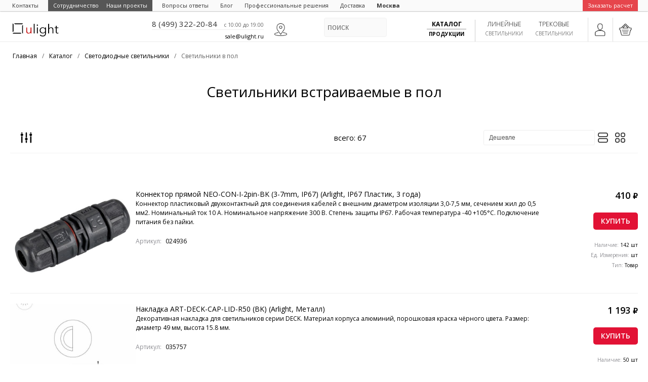

--- FILE ---
content_type: text/html; charset=UTF-8
request_url: https://ulight.ru/catalog/indoor-light/floor
body_size: 22087
content:
<!DOCTYPE html>
<html xmlns="http://www.w3.org/1999/xhtml" xml:lang="ru-ru" lang="ru-ru">
<head>
   <meta charset=UTF-8 />
   <link rel="shortcut icon" href="/api/images/favicon.ico">

   <title>Светильники встраиваемые в пол | Купить светильники в пол светодиодные</title>
   <meta name="description" content="⭐⭐⭐⭐⭐ Светильники встраиваемые в пол в интернет магазине Юлайт. Большой ассортимент, сертифицированная продукция, удобный поиск товаров. Звоните! ☎ 8(499)322-20-84" />
   <meta name="keywords" content="">

   <meta name="viewport" content="width=device-width, initial-scale=1.0, maximum-scale=1.0, user-scalable=no" />

   <meta property="og:title" content="Светильники встраиваемые в пол | Купить светильники в пол светодиодные">
<meta property="og:type" content="website">
<meta property="og:url" content="https://ulight.ru/catalog/indoor-light/floor">
<meta property="og:image" content="https://ulight.ru/uploads/images/storage/original/794db32d77d1d1f5f1fea4c1d0066674.png">
<link rel="canonical" href="https://ulight.ru/catalog/indoor-light/floor" />
            
   <meta name="facebook-domain-verification" content="j7vimq7yzpfb28fmppmaj6q9eof18h" />
   <meta name='yandex-verification' content='45591525d3bc494f' />
   <meta name="google-site-verification" content="v4JQ7y4XzFiCsbp2nHE9NKsQ7iM3ssFi04pfQxJTMd8" />
   <meta name='yandex-verification' content='689af9d00bf745e0' />
   <meta name="p:domain_verify" content="6a5f7f89c9e2e05f5b0dd3f588d56c27"/>

   <link rel="apple-touch-icon" href="/uploads/images/common/icons/ios.png">
   <link rel="stylesheet" media="(min-width:700px)" href="/api/css/pattern.css?v=02-005" />
   <link rel="stylesheet" media="(min-width:700px)" href="/api/css/index.css?v=02-005" />
   <link rel="stylesheet" media="(max-width:699px)" href="/api/css/mq/pattern.css?v=02-005" />
   <link rel="stylesheet" media="(max-width:699px)" href="/api/css/mq/index.css?v=02-005" />

   <script type="text/javascript">
      // 0-desctop, 1-mobile
      System_device_type = (/Android|webOS|iPhone|iPad|iPod|BlackBerry|IEMobile|Opera Mini/i.test(navigator.userAgent) && window.innerWidth <= 768)? 1 : 0;
      User = 0;
         </script>

   <script src="/api/js/pattern.js?v=02-005"></script>
   <script src="/api/js/index.js?v=02-005"></script>

   <script src="/api/js/profile/comments.js?v=02-005"></script>

   
   


         <!-- Google Tag Manager --><script>(function(w,d,s,l,i){w[l]=w[l]||[];w[l].push({'gtm.start': new Date().getTime(),event:'gtm.js'});var f=d.getElementsByTagName(s)[0], j=d.createElement(s),dl=l!='dataLayer'?'&l='+l:'';j.async=true;j.src='https://www.googletagmanager.com/gtm.js?id='+i+dl;f.parentNode.insertBefore(j,f);})(window,document,'script','dataLayer','GTM-5GFZKJ5');</script><!-- End Google Tag Manager -->
   
</head>
<body>

   <!-- Google Tag Manager (noscript) --><noscript><iframe src="https://www.googletagmanager.com/ns.html?id=GTM-5GFZKJ5" height="0" width="0" style="display:none;visibility:hidden"></iframe></noscript><!-- End Google Tag Manager (noscript) -->


<div id="header">
   <div class="extMenu oh">
      <div class="lyW rel">
         <ul class="ly oh">
            <li><a href="/about/contacts"><span>Контакты</span></a></li>
            <li class="main" style="margin-right:0!important"><a href="/cooperation"><span style="background:#565656;padding:2px 15px 2px 10px;color:#fff">Сотрудничество</span></a></li>
            <li class="main"><a href="/portfolio"><span style="background:#565656;padding:2px 10px 2px 0;color:#fff">Наши проекты</span></a></li>
            <li><a href="/faq"><span>Вопросы ответы</span></a></li>
            <li class="main"><a href="/blog"><span>Блог</span></a></li>
            <li><a href="/solutions"><span>Профессиональные решения</span></a></li>
            <li><a href="/about/delivery"><span>Доставка</span></a></li>
                        <li class="city"><a href="javascript:;" onclick="Geo.cities_popup()"><span>Москва</span></a></li>
            <li class="promo">
               <a href="javascript:;" onclick="popup.loader();$.post(AjaxI+'request_form_show',{},function(rsp){popup.loaderClose();popup.hold = true;popup.open({data:rsp});}, 'json');"><span>Заказать расчет</span></a>
            </li>
         </ul>
      </div>
   </div>



   <div class="main lyW">
      <div class="ly rel">


         <div class="oh">
            <div class="cl fl rel">
               <a href="/"><span id="logo"></span></a>
               <a rel="nofollow" href="/about/contacts"><span class="fr location block"></span></a>
               <div class="fr content rel">
                  <div id="head_contacts">
                     <div class="msk">
                        <a class="phone mango_phone" onclick="if(!User){dataLayer.push({'event': 'phone_call'}); yaCounter30241319.reachGoal('call');}" href="tel:+74993222084">8 (499) 322-20-84</a>
                        <span class="time">c 10:00 до 19:00</span>
                     </div>
                     <div class="spb hide">
                        <a class="phone mango_phone" onclick="if(!User){dataLayer.push({'event': 'phone_call'}); yaCounter30241319.reachGoal('call');}" href="tel:+78123366386">8 (812) 336-63-86</a>
                        <span class="time">c 10:00 до 18:00</span>
                     </div>
                  </div>
                  <div id="head_email">
                     <a href="/about/contacts"><span class="email">sale@ulight.ru</span></a>
                  </div>
               </div>
            </div>
            <div class="cr fr">
               <div class="panel">
                  <div class="box cart push" onclick="headToggle('cartP');">
                     <script>cart.get();</script>
                  </div>
                  <div class="box enter" onclick="auth.show_form()"></div>               </div>
               <div class="menu">
                  <div class="punct" title="Светодиодная подсветка">
                     <a href="/catalog/track-systems/trekovye-svetilniki">
                        <span style="border-bottom:none">Трековые</span><span>светильники</span>
                     </a>
                  </div>
                  <div class="punct" title="Линии света — Алюминиевый LED профиль">
                     <a href="/catalog/lineynye-svetilniki">
                        <span style="border-bottom:none">Линейные</span><span>светильники</span>
                     </a>
                  </div>
                  <div class="punct l  act  act" title="Каталог продукции">
                     <div class="rel">
                        <a href="/catalog" onclick="headToggle('ghostMenu');return false">
                           <span>Каталог</span><span>продукции</span>
                        </a>
                     </div>
                  </div>
               </div>
               <div class="search">
                  <form id="search-area" action="/search" method="get">
                     <div class="rel">
                        <input type="text" name="q" placeholder="Поиск" value="" onfocus="head_search_act(1)" onblur="head_search_act(2)">
                        <input class="hide" type="submit" value="">
                     </div>
                  </form>
               </div>
               <script>
                  function headToggle(punct,act)
                  {
                     var cartV = $('#header #cartP').css('display');
                     var menuV = $('#header #ghostMenu').css('display');
                     if(punct=='cartP')
                     {
                        if(menuV=='block')
                        {
                           $('#header #ghostMenu').toggle();
                           $('#header .menu .punct.l').removeClass('open');
                        }
                        cartV=='block'?$('#header .panel .box.cart').removeClass('open'):$('#header .panel .box.cart').addClass('open');
                        $('#header #cartP').toggle();
                     }
                     if(punct=='ghostMenu')
                     {
                        if (cartV == 'block')
                        {
                           $('#header #cartP').toggle();
                           $('#header .panel .box.cart').removeClass('open');
                        }
                        menuV=='block'? $('#header .menu .punct.l').removeClass('open') : $('#header .menu .punct.l').addClass('open');
                        $('#header #ghostMenu').toggle();

                        // Добавляем обработчик закрытия при клике вне меню
                        if ($('#header #ghostMenu').css('display') == 'block')
                        {
                           $(document).on('click.closeMenu', function (event)
                           {
                              if (!$(event.target).closest('#ghostMenu, .punct.l').length) {
                                 $('#header #ghostMenu').hide();
                                 $('#header .menu .punct.l').removeClass('open');
                                 $(document).off('click.closeMenu'); // Удаляем обработчик после закрытия
                              }
                           });
                        } else {
                           $(document).off('click.closeMenu'); // Убираем обработчик, если меню закрывается вручную
                        }
                     }
                  }
                  function head_search_act(act)
                  {
                     if($(window).width()<700) return false;
                     if(act==1)
                     {
                        $('#header .cr .menu').slideUp(0);$('#header .cr .search').animate({width:'80%'},300)
                     }
                     if(act==2)
                     {
                        $('#header .cr .menu').slideDown(0);$('#header .cr .search').css({width:'20%'})
                     }
                     return false;
                  }
               </script>
            </div>
         </div>


         <div id="ghostMenu">
            <div class="oh">
               <div class="section">
                  <a class="oh" title="Магнитные светильники" href="/catalog/track-systems/magnetic/magnetic-track-lights">
                     <span class="image"><img src="/uploads/images/storage/4-3/320/d2ef1d3603034bc3d4370f209ecbb35f.png" alt="Магнитные светильники"></span>
                     <p>Магнитные светильники</p>
                  </a>
               </div>
               <div class="section">
                  <a class="oh" title="Встраиваемые светильники" href="/catalog/indoor-light/ceiling-recessed">
                     <span class="image"><img src="/uploads/images/storage/4-3/320/90c095c7fa1f71827feb72ff12c2a08f.png" alt="Встраиваемые светильники"></span>
                     <p>Встраиваемые светильники</p>
                  </a>
               </div>
               <div class="section">
                  <a class="oh" title="Подвесные светильники" href="/catalog/indoor-light/podvesnye-svetilniki">
                     <span class="image"><img src="/uploads/images/storage/4-3/320/6e242c009592382cc8abea46bde59e7e.png" alt="Подвесные светильники"></span>
                     <p>Подвесные светильники</p>
                  </a>
               </div>
               <div class="section">
                  <a class="oh" title="Светильники накладные" href="/catalog/indoor-light/overhead-fixtures">
                     <span class="image"><img src="/uploads/images/storage/4-3/320/7f5f0e9344ba0ed5d907c5c22e8977be.png" alt="Светильники накладные"></span>
                     <p>Светильники накладные</p>
                  </a>
               </div>
               <div class="section">
                  <a class="oh" title="Линейные светильники" href="/catalog/lineynye-svetilniki">
                     <span class="image"><img src="/uploads/images/storage/4-3/320/94537eaf0c9340e8ce93f5a226c4fb62.png" alt="Линейные светильники"></span>
                     <p>Линейные светильники</p>
                  </a>
               </div>
               <div class="section">
                  <a class="oh" title="Евро трек 220V" href="/catalog/track-systems/eurotrack-220v">
                     <span class="image"><img src="/uploads/images/storage/4-3/320/94b61ca5b83fdbd10c9934a2f34f5876.png" alt="Евро трек 220V"></span>
                     <p>Евро трек 220V</p>
                  </a>
               </div>
               <div class="section">
                  <a class="oh" title="Светодиодные панели Армстронг" href="/catalog/indoor-light/armstrong">
                     <span class="image"><img src="/uploads/images/storage/4-3/320/a83aadf39a6d737ca8bf28a2a8e7c079.png" alt="Светодиодные панели Армстронг"></span>
                     <p>Светодиодные панели Армстронг</p>
                  </a>
               </div>
               <div class="section">
                  <a class="oh" title="Промышленные светильники" href="/catalog/industrial-lighting">
                     <span class="image"><img src="/uploads/images/storage/4-3/320/638780616871bf29065cca36517b7117.png" alt="Промышленные светильники"></span>
                     <p>Промышленные светильники</p>
                  </a>
               </div>
               <div class="section">
                  <a class="oh" title="Уличные светильники" href="/catalog/outdoor-lighting">
                     <span class="image"><img src="/uploads/images/storage/4-3/320/4388191083e422f1a3772be5f10d53f5.png" alt="Уличные светильники"></span>
                     <p>Уличные светильники</p>
                  </a>
               </div>
               <div class="section">
                  <a class="oh" title="Настенные светильники" href="/catalog/indoor-light/wall-lights">
                     <span class="image"><img src="/uploads/images/storage/4-3/320/184969efa40d226a16e28137e8c514ee.png" alt="Настенные светильники"></span>
                     <p>Настенные светильники</p>
                  </a>
               </div>
               <div class="section">
                  <a class="oh" title="Напольные светильники" href="/catalog/indoor-light/floor-lamps">
                     <span class="image"><img src="/uploads/images/storage/4-3/320/3e8710e2a2ca3a0b4c18787b35e31257.png" alt="Напольные светильники"></span>
                     <p>Напольные светильники</p>
                  </a>
               </div>
               <div class="section">
                  <a class="oh" title="Управление освещением" href="/catalog/light-control">
                     <span class="image"><img src="/uploads/images/storage/4-3/320/795117de476c483add75ceeef7c9f98f.png" alt="Управление освещением"></span>
                     <p>Управление освещением</p>
                  </a>
               </div>
               <div class="section">
                  <a class="oh" title="Блоки питания" href="/catalog/power-supplies">
                     <span class="image"><img src="/uploads/images/storage/4-3/320/8f3e70c6506b1af52a1b35e286ed189c.png" alt="Блоки питания"></span>
                     <p>Блоки питания</p>
                  </a>
               </div>
               <div class="section">
                  <a class="oh" title="Алюминиевый LED профиль" href="/catalog/led-aluminium-profiles">
                     <span class="image"><img src="/uploads/images/storage/4-3/320/316bd4522f886f6236682751b796e10c.png" alt="Алюминиевый LED профиль"></span>
                     <p>Алюминиевый LED профиль</p>
                  </a>
               </div>
               <div class="section">
                  <a class="oh" title="Светодиодные ленты" href="/catalog/led-strips">
                     <span class="image"><img src="/uploads/images/storage/4-3/320/1d161cb7055de6754b358845c41dddac.png" alt="Светодиодные ленты"></span>
                     <p>Светодиодные ленты</p>
                  </a>
               </div>
            </div>
         </div>


      </div>
   </div>



</div>
<div id="catalog" class="index-page">
<div class="lyW">
   <div class="ly">

      <div class="oh">
         
         <div id="breadcrumbs" class="oh" itemscope itemtype="http://schema.org/BreadcrumbList">
            <ul class="content">
                           <li itemprop="itemListElement" itemscope itemtype="http://schema.org/ListItem">
                              <a rel="nofollow"  itemprop="item" href="/">
                                  <span itemprop="name">Главная</span>
                              </a>
                              <meta itemprop="position" content="1" />
                           </li>
                           <li>/</li>
                           <li itemprop="itemListElement" itemscope itemtype="http://schema.org/ListItem">
                              <a rel="nofollow"  itemprop="item" href="/catalog">
                                  <span itemprop="name">Каталог</span>
                              </a>
                              <meta itemprop="position" content="2" />
                           </li>
                           <li>/</li>
                     <li itemprop="itemListElement" itemscope itemtype="http://schema.org/ListItem">
                     <a  itemprop="item" href="/catalog/indoor-light">
                     <span itemprop="name">Светодиодные светильники</span>
                     </a><meta itemprop="position" content="3" /></li><li>/</li>
                     <li itemprop="itemListElement" itemscope itemtype="http://schema.org/ListItem">
                     
                     <span itemprop="name">Светильники в пол</span>
                     <meta itemprop="position" content="4" /></li>
            </ul>
         </div>      </div>

      <div class="h1-wrap center">
                  <h1>Светильники встраиваемые в пол</h1>
      </div>

            
   </div>
</div>







      <div id="filter">
         <div class="lyW">
            <div class="ly">
               <div class="content">
                  <div class="rel">
                  
                     <div class="head">
                        <div class="clm more push" onclick="$('#filter .ext').toggle()">
                           <img src="[data-uri]" alt="external-parameters-festivals-and-events-smashingstocks-glyph-smashing-stocks">
                        </div>
                        <div class="clm results"><p>всего: 67</p></div>
                        <div class="clm sort">
                           <select data-url="sort" onchange="Items.filter();">
                              <option selected="selected" value="0">Дешевле</option>
                              <option  value="1">Дороже</option>
                              <option  value="3">Новые</option>
                              <option  value="2">Старые</option>
                           </select>
                        </div>
                        <div class="clm visible_type">
                           <span class="line" onclick="$.post(Api+'tools.cookie', {name:'catalog_visible_type',value:'1'},function(){location.reload();},'json');"></span>
                           <span class="grid" onclick="$.post(Api+'tools.cookie', {name:'catalog_visible_type',value:'2'},function(){location.reload();},'json');"></span>
                        </div>
                     </div>
                  
                     <div class="ext hide">
                        <div class="boxes">
                           
      <div class="slw box prices ">
         <p class="title">Цена</p>
         <div class="oh">
            <input class="min" onchange="$('#filter .slw.prices .slr').slider('values', 0, $(this).val()); $('#filter .slw.prices .slr').addClass('act');" type="text" placeholder="min">
            <input class="max" onchange="$('#filter .slw.prices .slr').slider('values', 1, $(this).val()); $('#filter .slw.prices .slr').addClass('act');" type="text" placeholder="max">
         </div>
         <div class="slr"></div>
         <script>
            $(function()
            {
               //var min = 410;
               var min = 0;
               var max = 11142;
               var slr = $("#filter .slw.prices .slr");
               var slaMin = $("#filter .slw.prices input.min");
               var slaMax = $("#filter .slw.prices input.max");
               slr.slider({
                  range:true,min:min,step:1,max:max,
                  //values:[409.73,11141.98],
                  values:[0,11141.98],
                  slide : function(event,ui)  {slaMin.val(ui.values[0]); slaMax.val(ui.values[1]);},
                  change: function(event, ui) {Items.filter ()}
               });
               slaMin.val(slr.slider("values",0));
               slaMax.val(slr.slider("values",1));
            });
         </script>
      </div>
      <div class="box brands  ">
         <p class="title">Производитель</p>
         <div class="oh">
            <select  data-url="brand" onchange="Items.filter();"><option value="">Производитель</option><option  value="1">Arlight</option>
            </select>
         </div>
      </div>
               <script>
                  $(function()
                  {
                     var min = 3;
                     var max = 13;
                     var slr = $("#slr-30");
                     var slaMin = $("#slw-30 input.min");
                     var slaMax = $("#slw-30 input.max");
                     slr.slider({
                        range:true,min:min,step:0.01,max:max,
                        values:[3,13],
                        slide : function(event,ui)
                        {
                           slaMin.val(ui.values[0]); 
                           slaMax.val(ui.values[1]); 
                           $("#slw-30").addClass("act");
                        },
                        stop: function(event, ui)
                        {
                           Items.filter();
                        }
                     });
                     slaMin.val(slr.slider("values",0));
                     slaMax.val(slr.slider("values",1));
                  });
               </script>
               <div id="slw-30" class="slw box filter2" data-url="power-w" data-min="3" data-max="13">
                  <p class="title">Мощность, Вт</p>
                  <div class="oh">
                     <input class="min" onchange="$('#slr-30').slider('values', 0, $(this).val()); $('#slw-30').addClass('act'); Items.filter();" type="text" placeholder="min">
                     <input class="max" onchange="$('#slr-30').slider('values', 1, $(this).val()); $('#slw-30').addClass('act'); Items.filter();" type="text" placeholder="max">
                  </div>
                  <div id="slr-30" class="slr"></div>
               </div>
                        </div>
                     </div>
                     
                  </div>
               </div>
            </div>
         </div>
      </div>

<link rel="stylesheet" type="text/css" href="/api/js/ext/ui.css" media="screen" />
<script src="/api/js/ext/ui.js"></script>

<script type="text/javascript">

   Items.getFilter   = '';
   Items.filter_type = '';

   (function ()
   {

      var filter = document.getElementById('filter'); // Элемент для фиксации
      var header = document.getElementById('header'); // Фиксированный хедер (если есть)
      var filterOffset;

      function updateFilterOffset()
      {
         if (!filter.classList.contains('fixed'))
         {
            filterOffset = filter.offsetTop;
         }
      }

      updateFilterOffset();
      window.addEventListener('resize', updateFilterOffset);
      document.addEventListener('click', updateFilterOffset);

      // Создаём заглушку (заполнитель)
      var placeholder = document.createElement('div');
      placeholder.style.display = 'none'; // По умолчанию скрыта
      placeholder.style.height = filter.offsetHeight + 'px'; // Высота соответствует элементу filter
      filter.parentNode.insertBefore(placeholder, filter); // Вставляем перед filter

      function filter_onscroll_move()
      {
         var scrollPosition = window.pageYOffset; // Текущее положение прокрутки
         if (window.getComputedStyle(header).position === 'fixed')
         {
            if (scrollPosition > filterOffset-82)
            {
               filter.classList.add('fixed');
               placeholder.style.display = 'block'; // Показываем заглушку
            }
            else
            {
               filter.classList.remove('fixed');
               filter.style.top = '';
               placeholder.style.display = 'none'; // Скрываем заглушку
            }
         }
         else
         {
            if (scrollPosition > filterOffset)
            {
               filter.classList.add('fixed');
               placeholder.style.display = 'block'; // Показываем заглушку
            }
            else
            {
               filter.classList.remove('fixed');
               filter.style.top = '';
               placeholder.style.display = 'none'; // Скрываем заглушку
            }
         }
      }

      window.addEventListener('scroll', filter_onscroll_move);
      filter_onscroll_move();

   })();
</script>






   <div class="lyW">
      <div class="ly">
         <div id="items" class="autoload">
            <div class="content">
               <div class="pattern_catalog_items_line results">
         <div class="item" >
            <div class="wrap">
               <div class="image">
                  <a href="/goods/neo-con-i-2pin-bk-3-7mm-ip67-arlight-ip67-3-15154">
                     <img class="avatar" src="/uploads/images/storage/4-3/320/68e1a5fbb6d7d1da7ab7c58891e0f442.jpeg" alt="Коннектор прямой NEO-CON-I-2pin-BK (3-7mm, IP67) (Arlight, IP67 Пластик, 3 года)">
                  </a>
               </div>
               <div class="inf">
                  <a href="/goods/neo-con-i-2pin-bk-3-7mm-ip67-arlight-ip67-3-15154">
                     <p class="title">Коннектор прямой NEO-CON-I-2pin-BK (3-7mm, IP67) (Arlight, IP67 Пластик, 3 года)</p>
                  </a>
                  <div class="annotation">Коннектор пластиковый двухконтактный для соединения кабелей с внешним диаметром изоляции 3,0-7,5 мм, сечением жил до 0,5 мм2. Номинальный ток 10 А. Номинальное напряжение 300 В. Степень защиты IP67. Рабочая температура -40 +105°С. Подключение питания без пайки.</div>
                  <div class="parameters">
                     <div>
                        <p>Артикул: </p>
                        <p>024936</p>
                     </div>
                     
                  </div>
               </div>
               <div class="retail">
                  <div class="box1">
                     <p class="price">410 <span>₽</span></p>
                     <a class="cart" href="javascript:;" onclick="cart.item_edit(15154, 1, 1)">Купить</a>
                  </div>
                  <div class="box2">
                     <p class="stock ">Наличие: <span>142 шт</span></p>
                     <p class="unit">Ед. Измерения: <span>шт</span></p>
                     <p class="type">Тип: <span>Товар</span></p>
                  </div>
               </div>
            </div>
         </div>
         <div class="item" >
            <div class="wrap">
               <div class="image">
                  <a href="/goods/art-deck-cap-lid-r50-bk-arlight-20131">
                     <img class="avatar" src="/uploads/images/storage/4-3/320/5b6bb2ca7c2ee8cedeb81fe12254cae8.jpeg" alt="Накладка ART-DECK-CAP-LID-R50 (BK) (Arlight, Металл)">
                  </a>
               </div>
               <div class="inf">
                  <a href="/goods/art-deck-cap-lid-r50-bk-arlight-20131">
                     <p class="title">Накладка ART-DECK-CAP-LID-R50 (BK) (Arlight, Металл)</p>
                  </a>
                  <div class="annotation">Декоративная накладка для светильников серии DECK. Материал корпуса алюминий, порошковая краска чёрного цвета. Размер: диаметр 49 мм, высота 15.8 мм.</div>
                  <div class="parameters">
                     <div>
                        <p>Артикул: </p>
                        <p>035757</p>
                     </div>
                     
                  </div>
               </div>
               <div class="retail">
                  <div class="box1">
                     <p class="price">1 193 <span>₽</span></p>
                     <a class="cart" href="javascript:;" onclick="cart.item_edit(20131, 1, 1)">Купить</a>
                  </div>
                  <div class="box2">
                     <p class="stock ">Наличие: <span>50 шт</span></p>
                     <p class="unit">Ед. Измерения: <span>шт</span></p>
                     <p class="type">Тип: <span>Товар</span></p>
                  </div>
               </div>
            </div>
         </div>
         <div class="item" >
            <div class="wrap">
               <div class="image">
                  <a href="/goods/art-deck-cap-lid-r50-wh-arlight-20132">
                     <img class="avatar" src="/uploads/images/storage/4-3/320/5b6bb2ca7c2ee8cedeb81fe12254cae8.jpeg" alt="Накладка ART-DECK-CAP-LID-R50 (WH) (Arlight, Металл)">
                  </a>
               </div>
               <div class="inf">
                  <a href="/goods/art-deck-cap-lid-r50-wh-arlight-20132">
                     <p class="title">Накладка ART-DECK-CAP-LID-R50 (WH) (Arlight, Металл)</p>
                  </a>
                  <div class="annotation">Декоративная накладка для светильников серии DECK. Материал корпуса алюминий, порошковая краска белого цвета. Размер: диаметр 49 мм, высота 15.8 мм.</div>
                  <div class="parameters">
                     <div>
                        <p>Артикул: </p>
                        <p>035760</p>
                     </div>
                     
                  </div>
               </div>
               <div class="retail">
                  <div class="box1">
                     <p class="price">1 193 <span>₽</span></p>
                     <a class="cart" href="javascript:;" onclick="cart.item_edit(20132, 1, 1)">Купить</a>
                  </div>
                  <div class="box2">
                     <p class="stock ">Наличие: <span>50 шт</span></p>
                     <p class="unit">Ед. Измерения: <span>шт</span></p>
                     <p class="type">Тип: <span>Товар</span></p>
                  </div>
               </div>
            </div>
         </div>
         <div class="item" >
            <div class="wrap">
               <div class="image">
                  <a href="/goods/art-deck-cap-roll-r50-sl-steel-arlight-15157">
                     <img class="avatar" src="/uploads/images/storage/4-3/320/ca173c66a57721ece222afc9bb6e17a5.jpeg" alt="Накладка ART-DECK-CAP-ROLL-R50 (SL, STEEL) (Arlight, Металл)">
                  </a>
               </div>
               <div class="inf">
                  <a href="/goods/art-deck-cap-roll-r50-sl-steel-arlight-15157">
                     <p class="title">Накладка ART-DECK-CAP-ROLL-R50 (SL, STEEL) (Arlight, Металл)</p>
                  </a>
                  <div class="annotation">Декоративная накладка для светильников серии DECK. Материал корпуса нержавеющая сталь 316. Размер: диаметр 49 мм, высота 10.4 мм.</div>
                  <div class="parameters">
                     <div>
                        <p>Артикул: </p>
                        <p>024930</p>
                     </div>
                     
                  </div>
               </div>
               <div class="retail">
                  <div class="box1">
                     <p class="price">1 631 <span>₽</span></p>
                     <a class="cart" href="javascript:;" onclick="cart.item_edit(15157, 1, 1)">Купить</a>
                  </div>
                  <div class="box2">
                     <p class="stock ">Наличие: <span>0</span></p>
                     <p class="unit">Ед. Измерения: <span>шт</span></p>
                     <p class="type">Тип: <span>Товар</span></p>
                  </div>
               </div>
            </div>
         </div>
         <div class="item" >
            <div class="wrap">
               <div class="image">
                  <a href="/goods/art-deck-cap-roll-r65-sl-steel-arlight-52995">
                     <img class="avatar" src="/uploads/images/storage/4-3/320/bcd4f97483a37f5b1eee51073382074a.jpeg" alt="Накладка ART-DECK-CAP-ROLL-R65 (SL, STEEL) (Arlight, Металл)">
                  </a>
               </div>
               <div class="inf">
                  <a href="/goods/art-deck-cap-roll-r65-sl-steel-arlight-52995">
                     <p class="title">Накладка ART-DECK-CAP-ROLL-R65 (SL, STEEL) (Arlight, Металл)</p>
                  </a>
                  <div class="annotation">Декоративная накладка для светильников серии DECK 3W. Материал корпуса нержавеющая сталь 316. Размер: диаметр 65 мм, высота 13,5 мм.</div>
                  <div class="parameters">
                     <div>
                        <p>Артикул: </p>
                        <p>045347</p>
                     </div>
                     
                  </div>
               </div>
               <div class="retail">
                  <div class="box1">
                     <p class="price">1 901 <span>₽</span></p>
                     <a class="cart" href="javascript:;" onclick="cart.item_edit(52995, 1, 1)">Купить</a>
                  </div>
                  <div class="box2">
                     <p class="stock ">Наличие: <span>50 шт</span></p>
                     <p class="unit">Ед. Измерения: <span>шт</span></p>
                     <p class="type">Тип: <span>Товар</span></p>
                  </div>
               </div>
            </div>
         </div>
         <div class="item" >
            <div class="wrap">
               <div class="image">
                  <a href="/goods/art-deck-cap-dome-r50-sl-steel-arlight-15159">
                     <img class="avatar" src="/uploads/images/storage/4-3/320/d96f6ba36f656843c4a130458b4b9b7b.jpeg" alt="Накладка ART-DECK-CAP-DOME-R50 (SL, STEEL) (Arlight, Металл)">
                  </a>
               </div>
               <div class="inf">
                  <a href="/goods/art-deck-cap-dome-r50-sl-steel-arlight-15159">
                     <p class="title">Накладка ART-DECK-CAP-DOME-R50 (SL, STEEL) (Arlight, Металл)</p>
                  </a>
                  <div class="annotation">Декоративная накладка для светильников серии DECK. Материал корпуса нержавеющая сталь 316. Размер: диаметр 49 мм, высота 10.4 мм.</div>
                  <div class="parameters">
                     <div>
                        <p>Артикул: </p>
                        <p>024932</p>
                     </div>
                     
                  </div>
               </div>
               <div class="retail">
                  <div class="box1">
                     <p class="price">2 130 <span>₽</span></p>
                     <a class="cart" href="javascript:;" onclick="cart.item_edit(15159, 1, 1)">Купить</a>
                  </div>
                  <div class="box2">
                     <p class="stock ">Наличие: <span>50 шт</span></p>
                     <p class="unit">Ед. Измерения: <span>шт</span></p>
                     <p class="type">Тип: <span>Товар</span></p>
                  </div>
               </div>
            </div>
         </div>
         <div class="item" >
            <div class="wrap">
               <div class="image">
                  <a href="/goods/art-deck-cap-flat-r50-sl-steel-arlight-15156">
                     <img class="avatar" src="/uploads/images/storage/4-3/320/47abb2ed4781d7e04949f06be33c3f56.jpeg" alt="Накладка ART-DECK-CAP-FLAT-R50 (SL, STEEL) (Arlight, Металл)">
                  </a>
               </div>
               <div class="inf">
                  <a href="/goods/art-deck-cap-flat-r50-sl-steel-arlight-15156">
                     <p class="title">Накладка ART-DECK-CAP-FLAT-R50 (SL, STEEL) (Arlight, Металл)</p>
                  </a>
                  <div class="annotation">Декоративная накладка для светильников серии DECK. Материал корпуса нержавеющая сталь 316. Размер: диаметр 50 мм, высота 7.4 мм.</div>
                  <div class="parameters">
                     <div>
                        <p>Артикул: </p>
                        <p>024927</p>
                     </div>
                     
                  </div>
               </div>
               <div class="retail">
                  <div class="box1">
                     <p class="price">2 207 <span>₽</span></p>
                     <a class="cart" href="javascript:;" onclick="cart.item_edit(15156, 1, 1)">Купить</a>
                  </div>
                  <div class="box2">
                     <p class="stock ">Наличие: <span>50 шт</span></p>
                     <p class="unit">Ед. Измерения: <span>шт</span></p>
                     <p class="type">Тип: <span>Товар</span></p>
                  </div>
               </div>
            </div>
         </div>
         <div class="item" >
            <div class="wrap">
               <div class="image">
                  <a href="/goods/art-deck-cap-lid-r50-sl-steel-arlight-15158">
                     <img class="avatar" src="/uploads/images/storage/4-3/320/5b6bb2ca7c2ee8cedeb81fe12254cae8.jpeg" alt="Накладка ART-DECK-CAP-LID-R50 (SL, STEEL) (Arlight, Металл)">
                  </a>
               </div>
               <div class="inf">
                  <a href="/goods/art-deck-cap-lid-r50-sl-steel-arlight-15158">
                     <p class="title">Накладка ART-DECK-CAP-LID-R50 (SL, STEEL) (Arlight, Металл)</p>
                  </a>
                  <div class="annotation">Декоративная накладка для светильников серии DECK. Материал корпуса нержавеющая сталь 316. Размер: диаметр 49 мм, высота 15.8 мм.</div>
                  <div class="parameters">
                     <div>
                        <p>Артикул: </p>
                        <p>024931</p>
                     </div>
                     
                  </div>
               </div>
               <div class="retail">
                  <div class="box1">
                     <p class="price">3 231 <span>₽</span></p>
                     <a class="cart" href="javascript:;" onclick="cart.item_edit(15158, 1, 1)">Купить</a>
                  </div>
                  <div class="box2">
                     <p class="stock ">Наличие: <span>50 шт</span></p>
                     <p class="unit">Ед. Измерения: <span>шт</span></p>
                     <p class="type">Тип: <span>Товар</span></p>
                  </div>
               </div>
            </div>
         </div>
         <div class="item" >
            <div class="wrap">
               <div class="image">
                  <a href="/goods/art-deck-cap-flat-r50-brs-brass-arlight-29822">
                     <img class="avatar" src="/uploads/images/storage/4-3/320/1a8a1f292354cb3f07216290e050ac25.jpeg" alt="Накладка ART-DECK-CAP-FLAT-R50 (BRS, BRASS) (Arlight, Металл)">
                  </a>
               </div>
               <div class="inf">
                  <a href="/goods/art-deck-cap-flat-r50-brs-brass-arlight-29822">
                     <p class="title">Накладка ART-DECK-CAP-FLAT-R50 (BRS, BRASS) (Arlight, Металл)</p>
                  </a>
                  <div class="annotation">Декоративная накладка для светильников серии DECK. Материал корпуса латунь. Размер: диаметр 50 мм, высота 7.4 мм.</div>
                  <div class="parameters">
                     <div>
                        <p>Артикул: </p>
                        <p>038190</p>
                     </div>
                     
                  </div>
               </div>
               <div class="retail">
                  <div class="box1">
                     <p class="price">3 320 <span>₽</span></p>
                     <a class="cart" href="javascript:;" onclick="cart.item_edit(29822, 1, 1)">Купить</a>
                  </div>
                  <div class="box2">
                     <p class="stock ">Наличие: <span>50 шт</span></p>
                     <p class="unit">Ед. Измерения: <span>шт</span></p>
                     <p class="type">Тип: <span>Товар</span></p>
                  </div>
               </div>
            </div>
         </div>
         <div class="item" >
            <div class="wrap">
               <div class="image">
                  <a href="/goods/art-deck-cap-lid4-r65-sl-steel-arlight-52994">
                     <img class="avatar" src="/uploads/images/storage/4-3/320/9a41e13e1c9575d92a46a3dae6eacc69.jpeg" alt="Накладка ART-DECK-CAP-LID4-R65 (SL, STEEL) (Arlight, Металл)">
                  </a>
               </div>
               <div class="inf">
                  <a href="/goods/art-deck-cap-lid4-r65-sl-steel-arlight-52994">
                     <p class="title">Накладка ART-DECK-CAP-LID4-R65 (SL, STEEL) (Arlight, Металл)</p>
                  </a>
                  <div class="annotation">Декоративная накладка для светильников серии DECK 3W. Материал корпуса нержавеющая сталь 316. Размер: диаметр 65 мм, высота 17 мм. 4 луча</div>
                  <div class="parameters">
                     <div>
                        <p>Артикул: </p>
                        <p>045353</p>
                     </div>
                     
                  </div>
               </div>
               <div class="retail">
                  <div class="box1">
                     <p class="price">3 357 <span>₽</span></p>
                     <a class="cart" href="javascript:;" onclick="cart.item_edit(52994, 1, 1)">Купить</a>
                  </div>
                  <div class="box2">
                     <p class="stock ">Наличие: <span>50 шт</span></p>
                     <p class="unit">Ед. Измерения: <span>шт</span></p>
                     <p class="type">Тип: <span>Товар</span></p>
                  </div>
               </div>
            </div>
         </div>
         <div class="item" >
            <div class="wrap">
               <div class="image">
                  <a href="/goods/art-deck-cap-lid2-r65-sl-steel-arlight-52991">
                     <img class="avatar" src="/uploads/images/storage/4-3/320/8a702113d618ffebf17e25bfcfe94f1e.jpeg" alt="Накладка ART-DECK-CAP-LID2-R65 (SL, STEEL) (Arlight, Металл)">
                  </a>
               </div>
               <div class="inf">
                  <a href="/goods/art-deck-cap-lid2-r65-sl-steel-arlight-52991">
                     <p class="title">Накладка ART-DECK-CAP-LID2-R65 (SL, STEEL) (Arlight, Металл)</p>
                  </a>
                  <div class="annotation">Декоративная накладка для светильников серии DECK 3W. Материал корпуса нержавеющая сталь 316. Размер: диаметр 65 мм, высота 17 мм. 2 луча</div>
                  <div class="parameters">
                     <div>
                        <p>Артикул: </p>
                        <p>045350</p>
                     </div>
                     
                  </div>
               </div>
               <div class="retail">
                  <div class="box1">
                     <p class="price">4 038 <span>₽</span></p>
                     <a class="cart" href="javascript:;" onclick="cart.item_edit(52991, 1, 1)">Купить</a>
                  </div>
                  <div class="box2">
                     <p class="stock ">Наличие: <span>45 шт</span></p>
                     <p class="unit">Ед. Измерения: <span>шт</span></p>
                     <p class="type">Тип: <span>Товар</span></p>
                  </div>
               </div>
            </div>
         </div>
         <div class="item" >
            <div class="wrap">
               <div class="image">
                  <a href="/goods/art-deck-cap-lid1-r65-sl-steel-arlight-52996">
                     <img class="avatar" src="/uploads/images/storage/4-3/320/fb215d2d747cf336e29c12bd979fee94.jpeg" alt="Накладка ART-DECK-CAP-LID1-R65 (SL, STEEL) (Arlight, Металл)">
                  </a>
               </div>
               <div class="inf">
                  <a href="/goods/art-deck-cap-lid1-r65-sl-steel-arlight-52996">
                     <p class="title">Накладка ART-DECK-CAP-LID1-R65 (SL, STEEL) (Arlight, Металл)</p>
                  </a>
                  <div class="annotation">Декоративная накладка для светильников серии DECK 3W. Материал корпуса нержавеющая сталь 316. Размер: диаметр 65 мм, высота 17 мм. 1 луч</div>
                  <div class="parameters">
                     <div>
                        <p>Артикул: </p>
                        <p>045349</p>
                     </div>
                     
                  </div>
               </div>
               <div class="retail">
                  <div class="box1">
                     <p class="price">4 418 <span>₽</span></p>
                     <a class="cart" href="javascript:;" onclick="cart.item_edit(52996, 1, 1)">Купить</a>
                  </div>
                  <div class="box2">
                     <p class="stock ">Наличие: <span>50 шт</span></p>
                     <p class="unit">Ед. Измерения: <span>шт</span></p>
                     <p class="type">Тип: <span>Товар</span></p>
                  </div>
               </div>
            </div>
         </div>
         <div class="item" >
            <div class="wrap">
               <div class="image">
                  <a href="/goods/sp-spicy-wall-mini-twin-s104x39-2x3w-day4000-wh-40-deg-230v-arlight-ip20-3-20133">
                     <img class="avatar" src="/uploads/images/storage/4-3/320/ed944d54e401e7ebd919122a9260d303.jpeg" alt="Светильник SP-SPICY-WALL-MINI-TWIN-S104x39-2x3W Day4000 (WH, 40 deg, 230V) (Arlight, IP20 Металл, 3 года)">
                  </a>
               </div>
               <div class="inf">
                  <a href="/goods/sp-spicy-wall-mini-twin-s104x39-2x3w-day4000-wh-40-deg-230v-arlight-ip20-3-20133">
                     <p class="title">Светильник в пол SP-SPICY-WALL-MINI-TWIN-S104x39-2x3W Day4000 (WH, 40 deg, 230V) (Arlight, IP20 Металл, 3 года)</p>
                  </a>
                  <div class="annotation">Настенный светильник со свечением в верхнюю и нижнюю полусферу. Мощность 6 Вт, св. поток 350 лм, 60 лм/Вт, дневной 4000 K, CRI&gt;90, угол 40°, напряжение питания 230 В. Белый фигурный корпус из алюминия, степень защиты IP20. Размер: длина 60 мм, ширина 38,5 мм, высота 104 мм. Монтаж накладной. Драйвер 5-9 В, 700 мА, пульсация &lt;1%.</div>
                  <div class="parameters">
                     <div>
                        <p>Артикул: </p>
                        <p>035561</p>
                     </div>
                     
                  </div>
               </div>
               <div class="retail">
                  <div class="box1">
                     <p class="price">4 469 <span>₽</span></p>
                     <a class="cart" href="javascript:;" onclick="cart.item_edit(20133, 1, 1)">Купить</a>
                  </div>
                  <div class="box2">
                     <p class="stock ">Наличие: <span>1 шт</span></p>
                     <p class="unit">Ед. Измерения: <span>шт</span></p>
                     <p class="type">Тип: <span>Товар из коллекции</span></p>
                  </div>
               </div>
            </div>
         </div>
         <div class="item" >
            <div class="wrap">
               <div class="image">
                  <a href="/goods/sp-spicy-wall-mini-twin-s104x39-2x3w-day4000-gd-40-deg-230v-arlight-ip20-3-20137">
                     <img class="avatar" src="/uploads/images/storage/4-3/320/fe3c14841c04b85a2ef68759858fae5f.jpeg" alt="Светильник SP-SPICY-WALL-MINI-TWIN-S104x39-2x3W Day4000 (GD, 40 deg, 230V) (Arlight, IP20 Металл, 3 года)">
                  </a>
               </div>
               <div class="inf">
                  <a href="/goods/sp-spicy-wall-mini-twin-s104x39-2x3w-day4000-gd-40-deg-230v-arlight-ip20-3-20137">
                     <p class="title">Светильник в пол SP-SPICY-WALL-MINI-TWIN-S104x39-2x3W Day4000 (GD, 40 deg, 230V) (Arlight, IP20 Металл, 3 года)</p>
                  </a>
                  <div class="annotation">Настенный светильник со свечением в верхнюю и нижнюю полусферу. Мощность 6 Вт, св. поток 350 лм, 60 лм/Вт, дневной 4000 K, CRI&gt;90, угол 40°, напряжение питания 230 В. Золотой фигурный корпус из алюминия, степень защиты IP20. Размер: длина 60 мм, ширина 38,5 мм, высота 104 мм. Монтаж накладной. Драйвер 5-9 В, 700 мА, пульсация &lt;1%.</div>
                  <div class="parameters">
                     <div>
                        <p>Артикул: </p>
                        <p>035563</p>
                     </div>
                     
                  </div>
               </div>
               <div class="retail">
                  <div class="box1">
                     <p class="price">4 469 <span>₽</span></p>
                     <a class="cart" href="javascript:;" onclick="cart.item_edit(20137, 1, 1)">Купить</a>
                  </div>
                  <div class="box2">
                     <p class="stock ">Наличие: <span>7 шт</span></p>
                     <p class="unit">Ед. Измерения: <span>шт</span></p>
                     <p class="type">Тип: <span>Товар из коллекции</span></p>
                  </div>
               </div>
            </div>
         </div>
         <div class="item" >
            <div class="wrap">
               <div class="image">
                  <a href="/goods/sp-spicy-wall-mini-s60x39-3w-day4000-wh-40-deg-230v-arlight-ip20-3-20135">
                     <img class="avatar" src="/uploads/images/storage/4-3/320/c0850d428e47c9b88830923485877ea8.jpeg" alt="Светильник SP-SPICY-WALL-MINI-S60x39-3W Day4000 (WH, 40 deg, 230V) (Arlight, IP20 Металл, 3 года)">
                  </a>
               </div>
               <div class="inf">
                  <a href="/goods/sp-spicy-wall-mini-s60x39-3w-day4000-wh-40-deg-230v-arlight-ip20-3-20135">
                     <p class="title">Светильник в пол SP-SPICY-WALL-MINI-S60x39-3W Day4000 (WH, 40 deg, 230V) (Arlight, IP20 Металл, 3 года)</p>
                  </a>
                  <div class="annotation">Настенный светильник со свечением в верхнюю или нижнюю полусферу. Мощность 3 Вт, св. поток 175 лм, 55 лм/Вт, дневной 4000 K, CRI&gt;90, угол 40°, напряжение питания 230 В. Белый фигурный корпус из алюминия, степень защиты IP20. Размер: длина 60 мм, ширина 38,5 мм, высота 62 мм. Монтаж накладной. Драйвер 1,8-4 В, 700 мА, пульсация &lt;1%.</div>
                  <div class="parameters">
                     <div>
                        <p>Артикул: </p>
                        <p>035539</p>
                     </div>
                     
                  </div>
               </div>
               <div class="retail">
                  <div class="box1">
                     <p class="price">4 753 <span>₽</span></p>
                     <a class="cart" href="javascript:;" onclick="cart.item_edit(20135, 1, 1)">Купить</a>
                  </div>
                  <div class="box2">
                     <p class="stock ">Наличие: <span>26 шт</span></p>
                     <p class="unit">Ед. Измерения: <span>шт</span></p>
                     <p class="type">Тип: <span>Товар из коллекции</span></p>
                  </div>
               </div>
            </div>
         </div>
         <div class="item" >
            <div class="wrap">
               <div class="image">
                  <a href="/goods/sp-spicy-wall-mini-s60x39-3w-day4000-gd-40-deg-230v-arlight-ip20-3-20139">
                     <img class="avatar" src="/uploads/images/storage/4-3/320/7e82e66b0216c1abd78427d6d93d29bc.jpeg" alt="Светильник SP-SPICY-WALL-MINI-S60x39-3W Day4000 (GD, 40 deg, 230V) (Arlight, IP20 Металл, 3 года)">
                  </a>
               </div>
               <div class="inf">
                  <a href="/goods/sp-spicy-wall-mini-s60x39-3w-day4000-gd-40-deg-230v-arlight-ip20-3-20139">
                     <p class="title">Светодиодный светильник в пол  SP-SPICY-WALL-MINI-S60x39-3W Day4000 (GD, 40 deg, 230V) (Arlight, IP20 Металл, 3 года)</p>
                  </a>
                  <div class="annotation">Настенный светильник со свечением в верхнюю или нижнюю полусферу. Мощность 3 Вт, св. поток 175 лм, 55 лм/Вт, дневной 4000 K, CRI&gt;90, угол 40°, напряжение питания 230 В. Золотой фигурный корпус из алюминия, степень защиты IP20. Размер: длина 60 мм, ширина 38,5 мм, высота 62 мм. Монтаж накладной. Драйвер 1,8-4 В, 700 мА, пульсация &lt;1%.</div>
                  <div class="parameters">
                     <div>
                        <p>Артикул: </p>
                        <p>035541</p>
                     </div>
                     
                  </div>
               </div>
               <div class="retail">
                  <div class="box1">
                     <p class="price">4 753 <span>₽</span></p>
                     <a class="cart" href="javascript:;" onclick="cart.item_edit(20139, 1, 1)">Купить</a>
                  </div>
                  <div class="box2">
                     <p class="stock ">Наличие: <span>3 шт</span></p>
                     <p class="unit">Ед. Измерения: <span>шт</span></p>
                     <p class="type">Тип: <span>Товар из коллекции</span></p>
                  </div>
               </div>
            </div>
         </div>
         <div class="item" >
            <div class="wrap">
               <div class="image">
                  <a href="/goods/sp-spicy-wall-s115x72-6w-warm3000-gd-40-deg-arlight-ip20-3-17886">
                     <img class="avatar" src="/uploads/images/storage/4-3/320/8e2f0003d47020671286c25ccc021f02.jpeg" alt="Светильник SP-SPICY-WALL-S115x72-6W Warm3000 (GD, 40 deg) (Arlight, IP20 Металл, 3 года)">
                  </a>
               </div>
               <div class="inf">
                  <a href="/goods/sp-spicy-wall-s115x72-6w-warm3000-gd-40-deg-arlight-ip20-3-17886">
                     <p class="title">Светодиодный светильник в пол  SP-SPICY-WALL-S115x72-6W Warm3000 (GD, 40 deg) (Arlight, IP20 Металл, 3 года)</p>
                  </a>
                  <div class="annotation">Настенный светильник со свечением вверх или вниз. Мощность 6 Вт, св. поток 360 лм, 55 лм/Вт, теплый 3000 K, CRI&gt;90, угол 40°, напряжение питания 230 В. Золотистый фигурный корпус из алюминия, степень защиты IP20. Размер: длина 110 мм, ширина 72 мм, высота 115 мм. Монтаж накладной. Драйвер 26-40 В, 150 мА, пульсация &lt;1%.</div>
                  <div class="parameters">
                     <div>
                        <p>Артикул: </p>
                        <p>033685</p>
                     </div>
                     
                  </div>
               </div>
               <div class="retail">
                  <div class="box1">
                     <p class="price">4 916 <span>₽</span></p>
                     <a class="cart" href="javascript:;" onclick="cart.item_edit(17886, 1, 1)">Купить</a>
                  </div>
                  <div class="box2">
                     <p class="stock ">Наличие: <span>0</span></p>
                     <p class="unit">Ед. Измерения: <span>шт</span></p>
                     <p class="type">Тип: <span>Товар из коллекции</span></p>
                  </div>
               </div>
            </div>
         </div>
         <div class="item" >
            <div class="wrap">
               <div class="image">
                  <a href="/goods/sp-spicy-wall-s115x72-6w-day4000-gd-40-deg-arlight-ip20-3-17887">
                     <img class="avatar" src="/uploads/images/storage/4-3/320/bb1852670fa6e7d42f176b3d38733b9b.jpeg" alt="Светильник SP-SPICY-WALL-S115x72-6W Day4000 (GD, 40 deg) (Arlight, IP20 Металл, 3 года)">
                  </a>
               </div>
               <div class="inf">
                  <a href="/goods/sp-spicy-wall-s115x72-6w-day4000-gd-40-deg-arlight-ip20-3-17887">
                     <p class="title">Светодиодный светильник в пол  SP-SPICY-WALL-S115x72-6W Day4000 (GD, 40 deg) (Arlight, IP20 Металл, 3 года)</p>
                  </a>
                  <div class="annotation">Настенный светильник со свечением в верхнюю или нижнюю полусферу. Мощность 6 Вт, св. поток 400 лм, 60 лм/Вт, дневной 4000 K, CRI&gt;90, угол 40°, напряжение питания 230 В. Золотистый фигурный корпус из алюминия, степень защиты IP20. Размер: длина 110 мм, ширина 72 мм, высота 115 мм. Монтаж накладной. Драйвер 26-40 В, 150 мА, пульсация &lt;1%.</div>
                  <div class="parameters">
                     <div>
                        <p>Артикул: </p>
                        <p>033581</p>
                     </div>
                     
                  </div>
               </div>
               <div class="retail">
                  <div class="box1">
                     <p class="price">4 916 <span>₽</span></p>
                     <a class="cart" href="javascript:;" onclick="cart.item_edit(17887, 1, 1)">Купить</a>
                  </div>
                  <div class="box2">
                     <p class="stock ">Наличие: <span>63 шт</span></p>
                     <p class="unit">Ед. Измерения: <span>шт</span></p>
                     <p class="type">Тип: <span>Товар из коллекции</span></p>
                  </div>
               </div>
            </div>
         </div>
         <div class="item" >
            <div class="wrap">
               <div class="image">
                  <a href="/goods/sp-spicy-wall-mini-s60x39-3w-warm3000-wh-40-deg-230v-arlight-ip20-3-20136">
                     <img class="avatar" src="/uploads/images/storage/4-3/320/c0850d428e47c9b88830923485877ea8.jpeg" alt="Светильник SP-SPICY-WALL-MINI-S60x39-3W Warm3000 (WH, 40 deg, 230V) (Arlight, IP20 Металл, 3 года)">
                  </a>
               </div>
               <div class="inf">
                  <a href="/goods/sp-spicy-wall-mini-s60x39-3w-warm3000-wh-40-deg-230v-arlight-ip20-3-20136">
                     <p class="title">Светильник встраиваемый в пол SP-SPICY-WALL-MINI-S60x39-3W Warm3000 (WH, 40 deg, 230V) (Arlight, IP20 Металл, 3 года)</p>
                  </a>
                  <div class="annotation">Настенный светильник со свечением в верхнюю или нижнюю полусферу. Мощность 3 Вт, св. поток 170 лм, 55 лм/Вт, теплый 3000 K, CRI&gt;90, угол 40°, напряжение питания 230 В. Белый фигурный корпус из алюминия, степень защиты IP20. Размер: длина 60 мм, ширина 38,5 мм, высота 62 мм. Монтаж накладной. Драйвер 1,8-4 В, 700 мА, пульсация &lt;1%.</div>
                  <div class="parameters">
                     <div>
                        <p>Артикул: </p>
                        <p>035540</p>
                     </div>
                     
                  </div>
               </div>
               <div class="retail">
                  <div class="box1">
                     <p class="price">5 307 <span>₽</span></p>
                     <a class="cart" href="javascript:;" onclick="cart.item_edit(20136, 1, 1)">Купить</a>
                  </div>
                  <div class="box2">
                     <p class="stock ">Наличие: <span>0</span></p>
                     <p class="unit">Ед. Измерения: <span>шт</span></p>
                     <p class="type">Тип: <span>Товар из коллекции</span></p>
                  </div>
               </div>
            </div>
         </div>
         <div class="item" >
            <div class="wrap">
               <div class="image">
                  <a href="/goods/sp-spicy-wall-mini-s60x39-3w-warm3000-gd-40-deg-230v-arlight-ip20-3-20140">
                     <img class="avatar" src="/uploads/images/storage/4-3/320/7e82e66b0216c1abd78427d6d93d29bc.jpeg" alt="Светильник SP-SPICY-WALL-MINI-S60x39-3W Warm3000 (GD, 40 deg, 230V) (Arlight, IP20 Металл, 3 года)">
                  </a>
               </div>
               <div class="inf">
                  <a href="/goods/sp-spicy-wall-mini-s60x39-3w-warm3000-gd-40-deg-230v-arlight-ip20-3-20140">
                     <p class="title">Светильник встраиваемый в пол SP-SPICY-WALL-MINI-S60x39-3W Warm3000 (GD, 40 deg, 230V) (Arlight, IP20 Металл, 3 года)</p>
                  </a>
                  <div class="annotation">Настенный светильник со свечением в верхнюю или нижнюю полусферу. Мощность 3 Вт, св. поток 170 лм, 55 лм/Вт, теплый 3000 K, CRI&gt;90, угол 40°, напряжение питания 230 В. Золотой<br />
фигурный корпус из алюминия, степень защиты IP20. Размер: длина 60 мм, ширина 38,5 мм, высота 62 мм. Монтаж накладной. Драйвер 1,8-4 В, 700 мА, пульсация &lt;1%.</div>
                  <div class="parameters">
                     <div>
                        <p>Артикул: </p>
                        <p>035542</p>
                     </div>
                     
                  </div>
               </div>
               <div class="retail">
                  <div class="box1">
                     <p class="price">5 307 <span>₽</span></p>
                     <a class="cart" href="javascript:;" onclick="cart.item_edit(20140, 1, 1)">Купить</a>
                  </div>
                  <div class="box2">
                     <p class="stock ">Наличие: <span>0</span></p>
                     <p class="unit">Ед. Измерения: <span>шт</span></p>
                     <p class="type">Тип: <span>Товар из коллекции</span></p>
                  </div>
               </div>
            </div>
         </div>
         <div class="item" >
            <div class="wrap">
               <div class="image">
                  <a href="/goods/sp-spicy-wall-mini-s60x39-3w-day4000-bk-40-deg-230v-arlight-ip20-3-20143">
                     <img class="avatar" src="/uploads/images/storage/4-3/320/841a3e1e56648ab04f8b920b54d3458b.jpeg" alt="Светильник SP-SPICY-WALL-MINI-S60x39-3W Day4000 (BK, 40 deg, 230V) (Arlight, IP20 Металл, 3 года)">
                  </a>
               </div>
               <div class="inf">
                  <a href="/goods/sp-spicy-wall-mini-s60x39-3w-day4000-bk-40-deg-230v-arlight-ip20-3-20143">
                     <p class="title">Светильник встраиваемый в пол SP-SPICY-WALL-MINI-S60x39-3W Day4000 (BK, 40 deg, 230V) (Arlight, IP20 Металл, 3 года)</p>
                  </a>
                  <div class="annotation">Настенный светильник со свечением в верхнюю или нижнюю полусферу. Мощность 3 Вт, св. поток 175 лм, 55 лм/Вт, дневной 4000 K, CRI&gt;90, угол 40°, напряжение питания 230 В. Черный фигурный корпус из алюминия, степень защиты IP20. Размер: длина 60 мм, ширина 38,5 мм, высота 62 мм. Монтаж накладной. Драйвер 1,8-4 В, 700 мА, пульсация &lt;1%.</div>
                  <div class="parameters">
                     <div>
                        <p>Артикул: </p>
                        <p>034906</p>
                     </div>
                     
                  </div>
               </div>
               <div class="retail">
                  <div class="box1">
                     <p class="price">5 307 <span>₽</span></p>
                     <a class="cart" href="javascript:;" onclick="cart.item_edit(20143, 1, 1)">Купить</a>
                  </div>
                  <div class="box2">
                     <p class="stock ">Наличие: <span>0</span></p>
                     <p class="unit">Ед. Измерения: <span>шт</span></p>
                     <p class="type">Тип: <span>Товар из коллекции</span></p>
                  </div>
               </div>
            </div>
         </div>
         <div class="item" >
            <div class="wrap">
               <div class="image">
                  <a href="/goods/sp-spicy-wall-mini-s60x39-3w-warm3000-bk-40-deg-230v-arlight-ip20-3-20144">
                     <img class="avatar" src="/uploads/images/storage/4-3/320/841a3e1e56648ab04f8b920b54d3458b.jpeg" alt="Светильник SP-SPICY-WALL-MINI-S60x39-3W Warm3000 (BK, 40 deg, 230v) (Arlight, IP20 Металл, 3 года)">
                  </a>
               </div>
               <div class="inf">
                  <a href="/goods/sp-spicy-wall-mini-s60x39-3w-warm3000-bk-40-deg-230v-arlight-ip20-3-20144">
                     <p class="title">Светильник SP-SPICY-WALL-MINI-S60x39-3W Warm3000 (BK, 40 deg, 230v) (Arlight, IP20 Металл, 3 года)</p>
                  </a>
                  <div class="annotation">Настенный светильник со свечением в верхнюю или нижнюю полусферу. Мощность 3 Вт, св. поток 170 лм, 55 лм/Вт, теплый 3000 K, CRI&gt;90, угол 40°, напряжение питания 230 В. Черный фигурный корпус из алюминия, степень защиты IP20. Размер: длина 60 мм, ширина 38,5 мм, высота 62 мм. Монтаж накладной. Драйвер 1,8-4 В, 700 мА, пульсация &lt;1%.</div>
                  <div class="parameters">
                     <div>
                        <p>Артикул: </p>
                        <p>035538</p>
                     </div>
                     
                  </div>
               </div>
               <div class="retail">
                  <div class="box1">
                     <p class="price">5 307 <span>₽</span></p>
                     <a class="cart" href="javascript:;" onclick="cart.item_edit(20144, 1, 1)">Купить</a>
                  </div>
                  <div class="box2">
                     <p class="stock ">Наличие: <span>0</span></p>
                     <p class="unit">Ед. Измерения: <span>шт</span></p>
                     <p class="type">Тип: <span>Товар из коллекции</span></p>
                  </div>
               </div>
            </div>
         </div>
         <div class="item" >
            <div class="wrap">
               <div class="image">
                  <a href="/goods/sp-reader-nb-r60-3w-warm3000-wh-20-deg-230v-arlight-ip20-3-56633">
                     <img class="avatar" src="/uploads/images/storage/4-3/320/b35934deaef28431c4fbe5c9536799db.jpeg" alt="Светильник SP-READER-NB-R60-3W Warm3000 (WH, 20 deg, 230V) (Arlight, IP20 Металл, 3 года)">
                  </a>
               </div>
               <div class="inf">
                  <a href="/goods/sp-reader-nb-r60-3w-warm3000-wh-20-deg-230v-arlight-ip20-3-56633">
                     <p class="title">Светильник SP-READER-NB-R60-3W Warm3000 (WH, 20 deg, 230V) (Arlight, IP20 Металл, 3 года)</p>
                  </a>
                  <div class="annotation">Встраиваемый настенный светильник 3 Вт, белый алюминиевый корпус без кнопки включения. Цвет ТЕПЛЫЙ БЕЛЫЙ 3000K, св.поток 174 лм, CRI(Ra)&gt;90, угол 20°. Размер Основание Ф60х5 мм, Светоизлучатель Ø30×110 мм. IP20. Питание AC220-240V, 3 Вт, встроенный драйвер 2,5 - 4,5 В, 700 мА., пульсация &lt; 1%</div>
                  <div class="parameters">
                     <div>
                        <p>Артикул: </p>
                        <p>053088</p>
                     </div>
                     
                  </div>
               </div>
               <div class="retail">
                  <div class="box1">
                     <p class="price">5 452 <span>₽</span></p>
                     <a class="cart" href="javascript:;" onclick="cart.item_edit(56633, 1, 1)">Купить</a>
                  </div>
                  <div class="box2">
                     <p class="stock ">Наличие: <span>200 шт</span></p>
                     <p class="unit">Ед. Измерения: <span>шт</span></p>
                     <p class="type">Тип: <span>Товар</span></p>
                  </div>
               </div>
            </div>
         </div>
         <div class="item" >
            <div class="wrap">
               <div class="image">
                  <a href="/goods/sp-reader-nb-r60-3w-warm2700-wh-20-deg-230v-arlight-ip20-3-56634">
                     <img class="avatar" src="/uploads/images/storage/4-3/320/b35934deaef28431c4fbe5c9536799db.jpeg" alt="Светильник SP-READER-NB-R60-3W Warm2700 (WH, 20 deg, 230V) (Arlight, IP20 Металл, 3 года)">
                  </a>
               </div>
               <div class="inf">
                  <a href="/goods/sp-reader-nb-r60-3w-warm2700-wh-20-deg-230v-arlight-ip20-3-56634">
                     <p class="title">Светильник SP-READER-NB-R60-3W Warm2700 (WH, 20 deg, 230V) (Arlight, IP20 Металл, 3 года)</p>
                  </a>
                  <div class="annotation">Встраиваемый настенный светильник 3 Вт, белый алюминиевый корпус без кнопки включения. Цвет ТЕПЛЫЙ 2700K, св.поток 174 лм, CRI(Ra)&gt;90, угол 20°. Размер Основание Ф60х5 мм, Светоизлучатель Ø30×110 мм. IP20. Питание AC220-240V, 3 Вт, встроенный драйвер 2,5 - 4,5 В, 700 мА., пульсация &lt; 1%</div>
                  <div class="parameters">
                     <div>
                        <p>Артикул: </p>
                        <p>053090</p>
                     </div>
                     
                  </div>
               </div>
               <div class="retail">
                  <div class="box1">
                     <p class="price">5 452 <span>₽</span></p>
                     <a class="cart" href="javascript:;" onclick="cart.item_edit(56634, 1, 1)">Купить</a>
                  </div>
                  <div class="box2">
                     <p class="stock ">Наличие: <span>198 шт</span></p>
                     <p class="unit">Ед. Измерения: <span>шт</span></p>
                     <p class="type">Тип: <span>Товар</span></p>
                  </div>
               </div>
            </div>
         </div>
         <div class="item" >
            <div class="wrap">
               <div class="image">
                  <a href="/goods/sp-spicy-wall-mini-twin-s104x39-2x3w-warm3000-wh-40-deg-230v-arlight-ip20-3-20134">
                     <img class="avatar" src="/uploads/images/storage/4-3/320/ed944d54e401e7ebd919122a9260d303.jpeg" alt="Светильник SP-SPICY-WALL-MINI-TWIN-S104x39-2x3W Warm3000 (WH, 40 deg, 230V) (Arlight, IP20 Металл, 3 года)">
                  </a>
               </div>
               <div class="inf">
                  <a href="/goods/sp-spicy-wall-mini-twin-s104x39-2x3w-warm3000-wh-40-deg-230v-arlight-ip20-3-20134">
                     <p class="title">Светильник SP-SPICY-WALL-MINI-TWIN-S104x39-2x3W Warm3000 (WH, 40 deg, 230V) (Arlight, IP20 Металл, 3 года)</p>
                  </a>
                  <div class="annotation">Настенный светильник со свечением в верхнюю и нижнюю полусферу. Мощность 6 Вт, св. поток 350 лм, 60 лм/Вт, теплый 3000 K, CRI&gt;90, угол 40°, напряжение питания 230 В. Белый фигурный корпус из алюминия, степень защиты IP20. Размер: длина 60 мм, ширина 38,5 мм, высота 104 мм. Монтаж накладной. Драйвер 5-9 В, 700 мА, пульсация &lt;1%.</div>
                  <div class="parameters">
                     <div>
                        <p>Артикул: </p>
                        <p>035560</p>
                     </div>
                     
                  </div>
               </div>
               <div class="retail">
                  <div class="box1">
                     <p class="price">5 586 <span>₽</span></p>
                     <a class="cart" href="javascript:;" onclick="cart.item_edit(20134, 1, 1)">Купить</a>
                  </div>
                  <div class="box2">
                     <p class="stock ">Наличие: <span>0</span></p>
                     <p class="unit">Ед. Измерения: <span>шт</span></p>
                     <p class="type">Тип: <span>Товар из коллекции</span></p>
                  </div>
               </div>
            </div>
         </div>
         <div class="item" >
            <div class="wrap">
               <div class="image">
                  <a href="/goods/sp-spicy-wall-mini-twin-s104x39-2x3w-warm3000-gd-40-deg-230v-arlight-ip20-3-20138">
                     <img class="avatar" src="/uploads/images/storage/4-3/320/fe3c14841c04b85a2ef68759858fae5f.jpeg" alt="Светильник SP-SPICY-WALL-MINI-TWIN-S104x39-2x3W Warm3000 (GD, 40 deg, 230V) (Arlight, IP20 Металл, 3 года)">
                  </a>
               </div>
               <div class="inf">
                  <a href="/goods/sp-spicy-wall-mini-twin-s104x39-2x3w-warm3000-gd-40-deg-230v-arlight-ip20-3-20138">
                     <p class="title">Светильник SP-SPICY-WALL-MINI-TWIN-S104x39-2x3W Warm3000 (GD, 40 deg, 230V) (Arlight, IP20 Металл, 3 года)</p>
                  </a>
                  <div class="annotation">Настенный светильник со свечением в верхнюю и нижнюю полусферу. Мощность 6 Вт, св. поток 350 лм, 60 лм/Вт, теплый 3000 K, CRI&gt;90, угол 40°, напряжение питания 230 В. Золотой фигурный корпус из алюминия, степень защиты IP20. Размер: длина 60 мм, ширина 38,5 мм, высота 104 мм. Монтаж накладной. Драйвер 5-9 В, 700 мА, пульсация &lt;1%.</div>
                  <div class="parameters">
                     <div>
                        <p>Артикул: </p>
                        <p>035562</p>
                     </div>
                     
                  </div>
               </div>
               <div class="retail">
                  <div class="box1">
                     <p class="price">5 586 <span>₽</span></p>
                     <a class="cart" href="javascript:;" onclick="cart.item_edit(20138, 1, 1)">Купить</a>
                  </div>
                  <div class="box2">
                     <p class="stock ">Наличие: <span>13 шт</span></p>
                     <p class="unit">Ед. Измерения: <span>шт</span></p>
                     <p class="type">Тип: <span>Товар из коллекции</span></p>
                  </div>
               </div>
            </div>
         </div>
         <div class="item" >
            <div class="wrap">
               <div class="image">
                  <a href="/goods/sp-spicy-wall-mini-twin-s104x39-2x3w-day4000-bk-40-deg-230v-arlight-ip20-3-20141">
                     <img class="avatar" src="/uploads/images/storage/4-3/320/534ad15b35f1fd55b6ec2567dbf4f343.jpeg" alt="Светильник SP-SPICY-WALL-MINI-TWIN-S104x39-2x3W Day4000 (BK, 40 deg, 230V) (Arlight, IP20 Металл, 3 года)">
                  </a>
               </div>
               <div class="inf">
                  <a href="/goods/sp-spicy-wall-mini-twin-s104x39-2x3w-day4000-bk-40-deg-230v-arlight-ip20-3-20141">
                     <p class="title">Светильник SP-SPICY-WALL-MINI-TWIN-S104x39-2x3W Day4000 (BK, 40 deg, 230V) (Arlight, IP20 Металл, 3 года)</p>
                  </a>
                  <div class="annotation">Поставка под заказ от 100 шт. Настенный светильник со свечением в верхнюю и нижнюю полусферу. Мощность 6 Вт, св. поток 350 лм, 60 лм/Вт, дневной 4000 K, CRI&gt;90, угол 40°, напряжение питания 230 В. Черный фигурный корпус из алюминия, степень защиты IP20. Размер: длина 60 мм, ширина 38,5 мм, высота 104 мм. Монтаж накладной. Драйвер 5-9 В, 700 мА, пульсация &lt;1%.</div>
                  <div class="parameters">
                     <div>
                        <p>Артикул: </p>
                        <p>035543</p>
                     </div>
                     
                  </div>
               </div>
               <div class="retail">
                  <div class="box1">
                     <p class="price">5 586 <span>₽</span></p>
                     <a class="cart" href="javascript:;" onclick="cart.item_edit(20141, 1, 1)">Купить</a>
                  </div>
                  <div class="box2">
                     <p class="stock ">Наличие: <span>0</span></p>
                     <p class="unit">Ед. Измерения: <span>шт</span></p>
                     <p class="type">Тип: <span>Товар из коллекции</span></p>
                  </div>
               </div>
            </div>
         </div>
         <div class="item" >
            <div class="wrap">
               <div class="image">
                  <a href="/goods/sp-reader-nb-s60x60-3w-warm3000-wh-20-deg-230v-arlight-ip20-3-56629">
                     <img class="avatar" src="/uploads/images/storage/4-3/320/01f32ba960434b9184887167cff4a60d.jpeg" alt="Светильник SP-READER-NB-S60x60-3W Warm3000 (WH, 20 deg, 230V) (Arlight, IP20 Металл, 3 года)">
                  </a>
               </div>
               <div class="inf">
                  <a href="/goods/sp-reader-nb-s60x60-3w-warm3000-wh-20-deg-230v-arlight-ip20-3-56629">
                     <p class="title">Светильник SP-READER-NB-S60x60-3W Warm3000 (WH, 20 deg, 230V) (Arlight, IP20 Металл, 3 года)</p>
                  </a>
                  <div class="annotation">Встраиваемый настенный светильник 3 Вт, белый алюминиевый корпус без кнопки включения. Цвет ТЕПЛЫЙ БЕЛЫЙ 3000K, св.поток 174 лм, CRI(Ra)&gt;90, угол 20°. Размер Основание 60x60х8 мм, Светоизлучатель Ø30×110 мм. IP20. Питание AC220-240V, 3 Вт, встроенный драйвер 2,5 - 4,5 В, 700 мА., пульсация &lt; 1%</div>
                  <div class="parameters">
                     <div>
                        <p>Артикул: </p>
                        <p>052948</p>
                     </div>
                     
                  </div>
               </div>
               <div class="retail">
                  <div class="box1">
                     <p class="price">5 878 <span>₽</span></p>
                     <a class="cart" href="javascript:;" onclick="cart.item_edit(56629, 1, 1)">Купить</a>
                  </div>
                  <div class="box2">
                     <p class="stock ">Наличие: <span>200 шт</span></p>
                     <p class="unit">Ед. Измерения: <span>шт</span></p>
                     <p class="type">Тип: <span>Товар</span></p>
                  </div>
               </div>
            </div>
         </div>
         <div class="item" >
            <div class="wrap">
               <div class="image">
                  <a href="/goods/sp-reader-nb-s60x60-3w-warm2700-wh-20-deg-230v-arlight-ip20-3-56630">
                     <img class="avatar" src="/uploads/images/storage/4-3/320/01f32ba960434b9184887167cff4a60d.jpeg" alt="Светильник SP-READER-NB-S60x60-3W Warm2700 (WH, 20 deg, 230V) (Arlight, IP20 Металл, 3 года)">
                  </a>
               </div>
               <div class="inf">
                  <a href="/goods/sp-reader-nb-s60x60-3w-warm2700-wh-20-deg-230v-arlight-ip20-3-56630">
                     <p class="title">Светильник SP-READER-NB-S60x60-3W Warm2700 (WH, 20 deg, 230V) (Arlight, IP20 Металл, 3 года)</p>
                  </a>
                  <div class="annotation">Встраиваемый настенный светильник 3 Вт, белый алюминиевый корпус без кнопки включения. Цвет ТЕПЛЫЙ 2700K, св.поток 174 лм, CRI(Ra)&gt;90, угол 20°. Размер Основание 60x60х8 мм, Светоизлучатель Ø30×110 мм. IP20. Питание AC220-240V, 3 Вт, встроенный драйвер 2,5 - 4,5 В, 700 мА., пульсация &lt; 1%</div>
                  <div class="parameters">
                     <div>
                        <p>Артикул: </p>
                        <p>052949</p>
                     </div>
                     
                  </div>
               </div>
               <div class="retail">
                  <div class="box1">
                     <p class="price">5 878 <span>₽</span></p>
                     <a class="cart" href="javascript:;" onclick="cart.item_edit(56630, 1, 1)">Купить</a>
                  </div>
                  <div class="box2">
                     <p class="stock ">Наличие: <span>198 шт</span></p>
                     <p class="unit">Ед. Измерения: <span>шт</span></p>
                     <p class="type">Тип: <span>Товар</span></p>
                  </div>
               </div>
            </div>
         </div>
         <div class="item" >
            <div class="wrap">
               <div class="image">
                  <a href="/goods/sp-reader-s60x86-3w-warm3000-wh-20-deg-230v-arlight-ip20-3-56620">
                     <img class="avatar" src="/uploads/images/storage/4-3/320/108a584095f818864aa558dc29141544.jpeg" alt="Светильник SP-READER-S60x86-3W Warm3000 (WH, 20 deg, 230V) (Arlight, IP20 Металл, 3 года)">
                  </a>
               </div>
               <div class="inf">
                  <a href="/goods/sp-reader-s60x86-3w-warm3000-wh-20-deg-230v-arlight-ip20-3-56620">
                     <p class="title">Светильник SP-READER-S60x86-3W Warm3000 (WH, 20 deg, 230V) (Arlight, IP20 Металл, 3 года)</p>
                  </a>
                  <div class="annotation">Встраиваемый настенный светильник 3 Вт, алюминиевый корпус в белом цвете с кнопкой включения. Цвет ТЕПЛЫЙ БЕЛЫЙ 3000K, св.поток 174 лм, CRI(Ra)&gt;90, угол 20°. Размер Основание 60x86х8 мм. Светоизлучатель Ø30×110 мм. IP20. Питание AC220-240V, 3 Вт, встроенный выключатель, встроенный драйвер 2,5 - 4,5 В, 700 мА., пульсация &lt; 1%</div>
                  <div class="parameters">
                     <div>
                        <p>Артикул: </p>
                        <p>052939</p>
                     </div>
                     
                  </div>
               </div>
               <div class="retail">
                  <div class="box1">
                     <p class="price">6 013 <span>₽</span></p>
                     <a class="cart" href="javascript:;" onclick="cart.item_edit(56620, 1, 1)">Купить</a>
                  </div>
                  <div class="box2">
                     <p class="stock ">Наличие: <span>200 шт</span></p>
                     <p class="unit">Ед. Измерения: <span>шт</span></p>
                     <p class="type">Тип: <span>Товар</span></p>
                  </div>
               </div>
            </div>
         </div>
         <div class="item" >
            <div class="wrap">
               <div class="image">
                  <a href="/goods/sp-reader-s60x86-3w-warm2700-wh-20-deg-230v-arlight-ip20-3-56621">
                     <img class="avatar" src="/uploads/images/storage/4-3/320/108a584095f818864aa558dc29141544.jpeg" alt="Светильник SP-READER-S60x86-3W Warm2700 (WH, 20 deg, 230V) (Arlight, IP20 Металл, 3 года)">
                  </a>
               </div>
               <div class="inf">
                  <a href="/goods/sp-reader-s60x86-3w-warm2700-wh-20-deg-230v-arlight-ip20-3-56621">
                     <p class="title">Светильник SP-READER-S60x86-3W Warm2700 (WH, 20 deg, 230V) (Arlight, IP20 Металл, 3 года)</p>
                  </a>
                  <div class="annotation">Встраиваемый настенный светильник 3 Вт, алюминиевый корпус в белом цвете с кнопкой включения. Цвет ТЕПЛЫЙ 2700K, св.поток 174 лм, CRI(Ra)&gt;90, угол 20°. Размер Основание 60x86х8 мм. Светоизлучатель Ø30×110 мм. IP20. Питание AC220-240V, 3 Вт, встроенный выключатель, встроенный драйвер 2,5 - 4,5 В, 700 мА., пульсация &lt; 1%</div>
                  <div class="parameters">
                     <div>
                        <p>Артикул: </p>
                        <p>052940</p>
                     </div>
                     
                  </div>
               </div>
               <div class="retail">
                  <div class="box1">
                     <p class="price">6 013 <span>₽</span></p>
                     <a class="cart" href="javascript:;" onclick="cart.item_edit(56621, 1, 1)">Купить</a>
                  </div>
                  <div class="box2">
                     <p class="stock ">Наличие: <span>195 шт</span></p>
                     <p class="unit">Ед. Измерения: <span>шт</span></p>
                     <p class="type">Тип: <span>Товар</span></p>
                  </div>
               </div>
            </div>
         </div>
         <div class="item" >
            <div class="wrap">
               <div class="image">
                  <a href="/goods/sp-reader-nb-r60-3w-warm3000-ni-20-deg-230v-arlight-ip20-3-56631">
                     <img class="avatar" src="/uploads/images/storage/4-3/320/4b85dc6c03be255b33be22af3045878d.jpeg" alt="Светильник SP-READER-NB-R60-3W Warm3000 (NI, 20 deg, 230V) (Arlight, IP20 Металл, 3 года)">
                  </a>
               </div>
               <div class="inf">
                  <a href="/goods/sp-reader-nb-r60-3w-warm3000-ni-20-deg-230v-arlight-ip20-3-56631">
                     <p class="title">Светильник SP-READER-NB-R60-3W Warm3000 (NI, 20 deg, 230V) (Arlight, IP20 Металл, 3 года)</p>
                  </a>
                  <div class="annotation">Встраиваемый настенный светильник 3 Вт, серебристый алюминиевый корпус без кнопки включения. Цвет ТЕПЛЫЙ БЕЛЫЙ 3000K, св.поток 174 лм, CRI(Ra)&gt;90, угол 20°. Размер Основание Ф60х5 мм, Светоизлучатель Ø30×110 мм. IP20. Питание AC220-240V, 3 Вт, встроенный драйвер 2,5 - 4,5 В, 700 мА., пульсация &lt; 1%</div>
                  <div class="parameters">
                     <div>
                        <p>Артикул: </p>
                        <p>053086</p>
                     </div>
                     
                  </div>
               </div>
               <div class="retail">
                  <div class="box1">
                     <p class="price">6 058 <span>₽</span></p>
                     <a class="cart" href="javascript:;" onclick="cart.item_edit(56631, 1, 1)">Купить</a>
                  </div>
                  <div class="box2">
                     <p class="stock ">Наличие: <span>66 шт</span></p>
                     <p class="unit">Ед. Измерения: <span>шт</span></p>
                     <p class="type">Тип: <span>Товар</span></p>
                  </div>
               </div>
            </div>
         </div>
         <div class="item" >
            <div class="wrap">
               <div class="image">
                  <a href="/goods/sp-reader-nb-r60-3w-warm2700-ni-20-deg-230v-arlight-ip20-3-56632">
                     <img class="avatar" src="/uploads/images/storage/4-3/320/4b85dc6c03be255b33be22af3045878d.jpeg" alt="Светильник SP-READER-NB-R60-3W Warm2700 (NI, 20 deg, 230V) (Arlight, IP20 Металл, 3 года)">
                  </a>
               </div>
               <div class="inf">
                  <a href="/goods/sp-reader-nb-r60-3w-warm2700-ni-20-deg-230v-arlight-ip20-3-56632">
                     <p class="title">Светильник SP-READER-NB-R60-3W Warm2700 (NI, 20 deg, 230V) (Arlight, IP20 Металл, 3 года)</p>
                  </a>
                  <div class="annotation">Встраиваемый настенный светильник 3 Вт, серебристый алюминиевый корпус без кнопки включения. Цвет ТЕПЛЫЙ 2700K, св.поток 174 лм, CRI(Ra)&gt;90, угол 20°. Размер Основание Ф60х5 мм, Светоизлучатель Ø30×110 мм. IP20. Питание AC220-240V, 3 Вт, встроенный драйвер 2,5 - 4,5 В, 700 мА., пульсация &lt; 1%</div>
                  <div class="parameters">
                     <div>
                        <p>Артикул: </p>
                        <p>053087</p>
                     </div>
                     
                  </div>
               </div>
               <div class="retail">
                  <div class="box1">
                     <p class="price">6 058 <span>₽</span></p>
                     <a class="cart" href="javascript:;" onclick="cart.item_edit(56632, 1, 1)">Купить</a>
                  </div>
                  <div class="box2">
                     <p class="stock ">Наличие: <span>97 шт</span></p>
                     <p class="unit">Ед. Измерения: <span>шт</span></p>
                     <p class="type">Тип: <span>Товар</span></p>
                  </div>
               </div>
            </div>
         </div>
         <div class="item" >
            <div class="wrap">
               <div class="image">
                  <a href="/goods/sp-reader-nb-r60-3w-warm3000-bk-20-deg-230v-arlight-ip20-3-56635">
                     <img class="avatar" src="/uploads/images/storage/4-3/320/4b85dc6c03be255b33be22af3045878d.jpeg" alt="Светильник SP-READER-NB-R60-3W Warm3000 (BK, 20 deg, 230V) (Arlight, IP20 Металл, 3 года)">
                  </a>
               </div>
               <div class="inf">
                  <a href="/goods/sp-reader-nb-r60-3w-warm3000-bk-20-deg-230v-arlight-ip20-3-56635">
                     <p class="title">Светильник SP-READER-NB-R60-3W Warm3000 (BK, 20 deg, 230V) (Arlight, IP20 Металл, 3 года)</p>
                  </a>
                  <div class="annotation">Встраиваемый настенный светильник 3 Вт, черный алюминиевый корпус без кнопки включения. Цвет ТЕПЛЫЙ БЕЛЫЙ 3000K, св.поток 174 лм, CRI(Ra)&gt;90, угол 20°. Размер Основание Ф60х5 мм, Светоизлучатель Ø30×110 мм. IP20. Питание AC220-240V, 3 Вт, встроенный драйвер 2,5 - 4,5 В, 700 мА., пульсация &lt; 1%</div>
                  <div class="parameters">
                     <div>
                        <p>Артикул: </p>
                        <p>053091</p>
                     </div>
                     
                  </div>
               </div>
               <div class="retail">
                  <div class="box1">
                     <p class="price">6 058 <span>₽</span></p>
                     <a class="cart" href="javascript:;" onclick="cart.item_edit(56635, 1, 1)">Купить</a>
                  </div>
                  <div class="box2">
                     <p class="stock ">Наличие: <span>200 шт</span></p>
                     <p class="unit">Ед. Измерения: <span>шт</span></p>
                     <p class="type">Тип: <span>Товар</span></p>
                  </div>
               </div>
            </div>
         </div>
         <div class="item" >
            <div class="wrap">
               <div class="image">
                  <a href="/goods/sp-reader-nb-r60-3w-warm2700-bk-20-deg-230v-arlight-ip20-3-56636">
                     <img class="avatar" src="/uploads/images/storage/4-3/320/4b85dc6c03be255b33be22af3045878d.jpeg" alt="Светильник SP-READER-NB-R60-3W Warm2700 (BK, 20 deg, 230V) (Arlight, IP20 Металл, 3 года)">
                  </a>
               </div>
               <div class="inf">
                  <a href="/goods/sp-reader-nb-r60-3w-warm2700-bk-20-deg-230v-arlight-ip20-3-56636">
                     <p class="title">Светильник SP-READER-NB-R60-3W Warm2700 (BK, 20 deg, 230V) (Arlight, IP20 Металл, 3 года)</p>
                  </a>
                  <div class="annotation">Встраиваемый настенный светильник 3 Вт, черный алюминиевый корпус без кнопки включения. Цвет ТЕПЛЫЙ 2700K, св.поток 174 лм, CRI(Ra)&gt;90, угол 20°. Размер Основание Ф60х5 мм, Светоизлучатель Ø30×110 мм. IP20. Питание AC220-240V, 3 Вт, встроенный драйвер 2,5 - 4,5 В, 700 мА., пульсация &lt; 1%</div>
                  <div class="parameters">
                     <div>
                        <p>Артикул: </p>
                        <p>053092</p>
                     </div>
                     
                  </div>
               </div>
               <div class="retail">
                  <div class="box1">
                     <p class="price">6 058 <span>₽</span></p>
                     <a class="cart" href="javascript:;" onclick="cart.item_edit(56636, 1, 1)">Купить</a>
                  </div>
                  <div class="box2">
                     <p class="stock ">Наличие: <span>189 шт</span></p>
                     <p class="unit">Ед. Измерения: <span>шт</span></p>
                     <p class="type">Тип: <span>Товар</span></p>
                  </div>
               </div>
            </div>
         </div>
         <div class="item" >
            <div class="wrap">
               <div class="image">
                  <a href="/goods/sp-reader-nb-r60-3w-warm3000-br-20-deg-230v-arlight-ip20-3-56637">
                     <img class="avatar" src="/uploads/images/storage/4-3/320/4b85dc6c03be255b33be22af3045878d.jpeg" alt="Светильник SP-READER-NB-R60-3W Warm3000 (BR, 20 deg, 230V) (Arlight, IP20 Металл, 3 года)">
                  </a>
               </div>
               <div class="inf">
                  <a href="/goods/sp-reader-nb-r60-3w-warm3000-br-20-deg-230v-arlight-ip20-3-56637">
                     <p class="title">Светильник SP-READER-NB-R60-3W Warm3000 (BR, 20 deg, 230V) (Arlight, IP20 Металл, 3 года)</p>
                  </a>
                  <div class="annotation">Встраиваемый настенный светильник 3 Вт, бронзовый алюминиевый корпус без кнопки включения. Цвет ТЕПЛЫЙ БЕЛЫЙ 3000K, св.поток 174 лм, CRI(Ra)&gt;90, угол 20°. Размер Основание Ф60х5 мм, Светоизлучатель Ø30×110 мм. IP20. Питание AC220-240V, 3 Вт, встроенный драйвер 2,5 - 4,5 В, 700 мА., пульсация &lt; 1%</div>
                  <div class="parameters">
                     <div>
                        <p>Артикул: </p>
                        <p>053093</p>
                     </div>
                     
                  </div>
               </div>
               <div class="retail">
                  <div class="box1">
                     <p class="price">6 058 <span>₽</span></p>
                     <a class="cart" href="javascript:;" onclick="cart.item_edit(56637, 1, 1)">Купить</a>
                  </div>
                  <div class="box2">
                     <p class="stock ">Наличие: <span>75 шт</span></p>
                     <p class="unit">Ед. Измерения: <span>шт</span></p>
                     <p class="type">Тип: <span>Товар</span></p>
                  </div>
               </div>
            </div>
         </div>
         <div class="item" >
            <div class="wrap">
               <div class="image">
                  <a href="/goods/sp-reader-nb-r60-3w-warm2700-br-20-deg-230v-arlight-ip20-3-56638">
                     <img class="avatar" src="/uploads/images/storage/4-3/320/4b85dc6c03be255b33be22af3045878d.jpeg" alt="Светильник SP-READER-NB-R60-3W Warm2700 (BR, 20 deg, 230V) (Arlight, IP20 Металл, 3 года)">
                  </a>
               </div>
               <div class="inf">
                  <a href="/goods/sp-reader-nb-r60-3w-warm2700-br-20-deg-230v-arlight-ip20-3-56638">
                     <p class="title">Светильник SP-READER-NB-R60-3W Warm2700 (BR, 20 deg, 230V) (Arlight, IP20 Металл, 3 года)</p>
                  </a>
                  <div class="annotation">Встраиваемый настенный светильник 3 Вт, бронзовый алюминиевый корпус без кнопки включения. Цвет ТЕПЛЫЙ 2700K, св.поток 174 лм, CRI(Ra)&gt;90, угол 20°. Размер Основание Ф60х5 мм, Светоизлучатель Ø30×110 мм. IP20. Питание AC220-240V, 3 Вт, встроенный драйвер 2,5 - 4,5 В, 700 мА., пульсация &lt; 1%</div>
                  <div class="parameters">
                     <div>
                        <p>Артикул: </p>
                        <p>053094</p>
                     </div>
                     
                  </div>
               </div>
               <div class="retail">
                  <div class="box1">
                     <p class="price">6 058 <span>₽</span></p>
                     <a class="cart" href="javascript:;" onclick="cart.item_edit(56638, 1, 1)">Купить</a>
                  </div>
                  <div class="box2">
                     <p class="stock ">Наличие: <span>96 шт</span></p>
                     <p class="unit">Ед. Измерения: <span>шт</span></p>
                     <p class="type">Тип: <span>Товар</span></p>
                  </div>
               </div>
            </div>
         </div>
         <div class="item" >
            <div class="wrap">
               <div class="image">
                  <a href="/goods/sp-reader-nb-r60-3w-warm3000-gd-20-deg-230v-arlight-ip20-3-56639">
                     <img class="avatar" src="/uploads/images/storage/4-3/320/4b85dc6c03be255b33be22af3045878d.jpeg" alt="Светильник SP-READER-NB-R60-3W Warm3000 (GD, 20 deg, 230V) (Arlight, IP20 Металл, 3 года)">
                  </a>
               </div>
               <div class="inf">
                  <a href="/goods/sp-reader-nb-r60-3w-warm3000-gd-20-deg-230v-arlight-ip20-3-56639">
                     <p class="title">Светильник SP-READER-NB-R60-3W Warm3000 (GD, 20 deg, 230V) (Arlight, IP20 Металл, 3 года)</p>
                  </a>
                  <div class="annotation">Встраиваемый настенный светильник 3 Вт, золотой алюминиевый корпус без кнопки включения. Цвет ТЕПЛЫЙ БЕЛЫЙ 3000K, св.поток 174 лм, CRI(Ra)&gt;90, угол 20°. Размер Основание Ф60х5 мм, Светоизлучатель Ø30×110 мм. IP20. Питание AC220-240V, 3 Вт, встроенный драйвер 2,5 - 4,5 В, 700 мА., пульсация &lt; 1%</div>
                  <div class="parameters">
                     <div>
                        <p>Артикул: </p>
                        <p>053095</p>
                     </div>
                     
                  </div>
               </div>
               <div class="retail">
                  <div class="box1">
                     <p class="price">6 058 <span>₽</span></p>
                     <a class="cart" href="javascript:;" onclick="cart.item_edit(56639, 1, 1)">Купить</a>
                  </div>
                  <div class="box2">
                     <p class="stock ">Наличие: <span>46 шт</span></p>
                     <p class="unit">Ед. Измерения: <span>шт</span></p>
                     <p class="type">Тип: <span>Товар</span></p>
                  </div>
               </div>
            </div>
         </div>
         <div class="item" >
            <div class="wrap">
               <div class="image">
                  <a href="/goods/sp-reader-nb-r60-3w-warm2700-gd-20-deg-230v-arlight-ip20-3-56640">
                     <img class="avatar" src="/uploads/images/storage/4-3/320/4b85dc6c03be255b33be22af3045878d.jpeg" alt="Светильник SP-READER-NB-R60-3W Warm2700 (GD, 20 deg, 230V) (Arlight, IP20 Металл, 3 года)">
                  </a>
               </div>
               <div class="inf">
                  <a href="/goods/sp-reader-nb-r60-3w-warm2700-gd-20-deg-230v-arlight-ip20-3-56640">
                     <p class="title">Светильник SP-READER-NB-R60-3W Warm2700 (GD, 20 deg, 230V) (Arlight, IP20 Металл, 3 года)</p>
                  </a>
                  <div class="annotation">Встраиваемый настенный светильник 3 Вт, золотой алюминиевый корпус без кнопки включения. Цвет ТЕПЛЫЙ 2700K, св.поток 174 лм, CRI(Ra)&gt;90, угол 20°. Размер Основание Ф60х5 мм, Светоизлучатель Ø30×110 мм. IP20. Питание AC220-240V, 3 Вт, встроенный драйвер 2,5 - 4,5 В, 700 мА., пульсация &lt; 1%</div>
                  <div class="parameters">
                     <div>
                        <p>Артикул: </p>
                        <p>053096</p>
                     </div>
                     
                  </div>
               </div>
               <div class="retail">
                  <div class="box1">
                     <p class="price">6 058 <span>₽</span></p>
                     <a class="cart" href="javascript:;" onclick="cart.item_edit(56640, 1, 1)">Купить</a>
                  </div>
                  <div class="box2">
                     <p class="stock ">Наличие: <span>95 шт</span></p>
                     <p class="unit">Ед. Измерения: <span>шт</span></p>
                     <p class="type">Тип: <span>Товар</span></p>
                  </div>
               </div>
            </div>
         </div>
         <div class="item" >
            <div class="wrap">
               <div class="image">
                  <a href="/goods/sp-beads-wall-hang-r130-6w-warm3000-bk-gd-180-deg-230v-arlight-ip20-3-23369">
                     <img class="avatar" src="/uploads/images/storage/4-3/320/29b8cbe80584a3560c16f5bb9aa60dab.jpeg" alt="Светильник SP-BEADS-WALL-HANG-R130-6W Warm3000 (BK-GD, 180 deg, 230V) (Arlight, IP20 Металл, 3 года)">
                  </a>
               </div>
               <div class="inf">
                  <a href="/goods/sp-beads-wall-hang-r130-6w-warm3000-bk-gd-180-deg-230v-arlight-ip20-3-23369">
                     <p class="title">Светильник SP-BEADS-WALL-HANG-R130-6W Warm3000 (BK-GD, 180 deg, 230V) (Arlight, IP20 Металл, 3 года)</p>
                  </a>
                  <div class="annotation">Светильник подвесной с функцией диммирования. Мощность 6 Вт, св. поток 550 лм, 70 лм/Вт, теплый 3000 K, CRI&gt;90, угол 180°, напряжение питания 230 В. Черный корпус из алюминия, материал рассеивателя стекло, степень защиты IP20. Размер: диаметр 130 мм, длина подвеса 500 мм.</div>
                  <div class="parameters">
                     <div>
                        <p>Артикул: </p>
                        <p>035373</p>
                     </div>
                     
                  </div>
               </div>
               <div class="retail">
                  <div class="box1">
                     <p class="price">6 098 <span>₽</span></p>
                     <a class="cart" href="javascript:;" onclick="cart.item_edit(23369, 1, 1)">Купить</a>
                  </div>
                  <div class="box2">
                     <p class="stock ">Наличие: <span>0</span></p>
                     <p class="unit">Ед. Измерения: <span>шт</span></p>
                     <p class="type">Тип: <span>Товар</span></p>
                  </div>
               </div>
            </div>
         </div></div>            </div>
            <div class="load hide"></div>
         </div>

         <div id="load_more" onclick="$('#paging').remove();$('#load_more').remove();Items.get(40, 40, 1);">Загрузить еще<span>&#10144;</span></div><div id="paging"><a  href="https://ulight.ru/catalog/indoor-light/floor">1</a><a  href="?page=2">2</a></div>      </div>
   </div>






<div class="lyW">
   <div class="ly">
               <div id="text" class="page">
            <div class="textFormat">В интернет-магазине ULIGHT Вы можете найти широчайший ассортимент систем подсветки пола. LED светильники в пол – это отличный способ создать неповторимую атмосферу помещения. Такой вариант освещения особенно подходит для интерьерной подсветки выставочных залов, шоурумов, лофт-пространств, ресторанов и кафе. Легкое освещение пола привлечет внимание к объектам, которые необходимо выделить. Это может быть экспонат, картина, витрина, лестница и т.д. Также светильники в пол помогут создать кулуарную атмосферу с приглушенным мягким светом, не раздражающим взгляд и создающим очень приятную атмосферу. Качество и техническая простота наших изделий сделают их не только красивым дополнением к интерьеру, но и удобной в эксплуатации и установке технической начинкой Вашего помещения. Вы можете быть уверены, что светильники ULIGHT прослужат гораздо дольше, чем любые другие.
В нашем магазине Вы можете приобрести продукцию различных линеек с разными техническими характеристиками и дизайном. Все изделия продаются в наборах. Мы поставляем осветительное оборудование напрямую с завода производителя, поэтому у нас самая длительная гарантия, своевременные поставки и наличие продукции на складе. Вам не придется ждать, Вы получите светильники и все необходимые комплектующие в максимально короткие сроки. Чтобы купить LED светильники, встраиваемые в пол, просто оформите заказ на сайте или свяжитесь с нами.  </div>
         </div>
         </div>
</div>





<script>
   Items.section_id  = '82';
   Items.section_ids = '82';
   Items.actSectionUrl = '/catalog/indoor-light/floor';
</script>



<script>
   $(document).ready(function()
   {
      Fancybox.bind("[data-fancybox]", {});
   });
</script>


<link rel="stylesheet" href="/api/js/libraries/fancybox/min.css" type="text/css" media="screen" />
<script type="text/javascript" src="/api/js/libraries/fancybox/min.js"></script></div>
<div id="footer">
         <div id="footer_l1">
            <div class="lyW">
               <div class="ly oh">
                  <div class="cl">
                     <div class="column">
                        <div class="i">
                           <p>Каталог</p>
                           <ul>
                              <a href="/catalog/track-systems/trekovye-svetilniki">
                                 <li>Трековые светильники</li>
                              </a>
                              <a href="/catalog/lineynye-svetilniki">
                                 <li>Линейные светильники</li>
                              </a>
                              <a href="/catalog/track-systems/magnetic/magnetic-track-lights">
                                 <li>Магнитные трековые светильники</li>
                              </a>
                              <a href="/catalog/indoor-light/ceiling-recessed">
                                 <li>Светильники потолочные встраиваемые</li>
                              </a>
                              <a href="/catalog/indoor-light/overhead-fixtures">
                                 <li>Светильники накладные</li>
                              </a>
                              <a href="/catalog/indoor-light/podvesnye-svetilniki">
                                 <li>Подвесные светильники</li>
                              </a>
                           </ul>
                        </div>
                     </div>
                     <div class="column">
                        <div class="i">
                           <p>Готовые решения</p>
                           <ul>
                              <a href="/solutions/apartments-lighting">
                                 <li>Освещение квартир</li>
                              </a>
                              <a href="/solutions/office-lighting">
                                 <li>Освещение в офисе</li>
                              </a>
                              <a href="/solutions/commercial-lighting">
                                 <li>Торговое освещение</li>
                              </a>
                           </ul>
                        </div>
                     </div>
                     <div class="column">
                        <div class="i">
                           <p>О компании</p>
                           <ul>
                              <a href="/about">
                                 <li class="bold">О нас</li>
                              </a>
                              <a href="/portfolio">
                                 <li class="bold">Реализованные проекты</li>
                              </a>
                              <a href="/about/contacts">
                                 <li>Контакты</li>
                              </a>
                              <a href="/vacancies">
                                 <li>Вакансии</li>
                              </a>
                              <a href="/about/oferta">
                                 <li>Публичная оферта</li>
                              </a>
                              <a href="/about/politika-konfidentsialnosti">
                                 <li>Политика конфиденциальности</li>
                              </a>
                              <a href="/about/politika-konfidentsialnosti">
                                 <li>Соглашение о персональных данных</li>
                              </a>
                           </ul>
                        </div>
                        <div class="i">
                           <p>Для покупателя</p>
                           <ul>
                              <a href="javascript:;" onclick="popup.loader();$.post(AjaxI+'request_form_show',{},function(rsp){popup.loaderClose();popup.hold = true;popup.open({data:rsp});}, 'json');">
                                 <li>Заказать бесплатный звонок</li>
                              </a>
                              <a href="/about/pay-site">
                                 <li>Оплата</li>
                              </a>
                              <a href="/about/delivery">
                                 <li>Доставка</li>
                              </a>
                              <a href="/about/regulations-return">
                                 <li>Возврат и обмен</li>
                              </a>
                              <a href="/faq">
                                 <li>Вопросы и ответы</li>
                              </a>
                              <a href="/blog">
                                 <li>Блог</li>
                              </a>
                              <a href="/cooperation">
                                 <li class="bold">Сотрудничество</li>
                              </a>
                              <a href="/promotion/academy">
                                 <li>Академия света</li>
                              </a>
                              <a href="/map">
                                 <li>Карта сайта</li>
                              </a>
                              <a href="/uploads/tmp/catalogs/hokasu_0921_full.pdf" download>
                                 <li>Скачать полный каталог HOKASU (182 МБ)</li>
                              </a>
                           </ul>
                        </div>
                     </div>
                  </div>
                  <div class="cr">
                     <div class="logo">
                        <img src="/uploads/images/common/logo-v2.png">
                     </div>
                     <div class="phone msk">
                        <span class="city">Москва</span>
                        <a onclick="if(!User){dataLayer.push({'event': 'phone_call'}); yaCounter30241319.reachGoal('call')}" href="tel:+74993222084"><span class="num">8 (499) 322-20-84</span></a>
                     </div>
                     <div class="schedule">ПН-ПТ c 10:00 до 19:00</div>
                     <div class="email">sale@ulight.ru</div>
                     <div class="phone spb">
                        <span class="city">Санкт-Петербург</span>
                        <a onclick="if(!User){dataLayer.push({'event': 'phone_call'}); yaCounter30241319.reachGoal('call')}" href="tel:+78123366386"><span class="num">8 (812) 336-63-86</span></a>
                     </div>
                     <div class="schedule">ПН-ПТ c 10:00 до 18:00</div>
                     <div class="social">
                        <a rel="nofollow" target="_blank" href="https://t.me/ulight_ru"><span class="tg"></span></a>
                        <a rel="nofollow" target="_blank" href="https://www.facebook.com/ulight.ru/"><span class="fb"></span></a>
                        <a rel="nofollow" target="_blank" href="https://www.youtube.com/channel/UCEkpfQFFrKr4-RxhKLIcDug/"><span class="yt"></span></a>
                        <a rel="nofollow" target="_blank" href="https://www.instagram.com/ulight.ru/"><span class="in"></span></a>
                        <a rel="nofollow" target="_blank" href="https://zen.yandex.ru/ulight_ru"><span class="zen"></span></a>
                        <a rel="nofollow" target="_blank" href="https://www.houzz.ru/professionaly/osveshchenie/ulight-pfvwus-pf~1830595761"><span class="houzz"></span></a>
                        <a rel="nofollow" target="_blank" href="https://www.pinterest.ru/ulight_ru/"><span class="pinterest"></span></a>
                        <a rel="nofollow" target="_blank" href="https://vk.com/ulight_ru"><span class="vk"></span></a>
                        <a rel="nofollow" target="_blank" href="https://3ddd.ru/users/hokasu"><span class="ddd"></span></a>
                        <a rel="nofollow" target="_blank" href="https://www.archilovers.com/hokasu/"><span class="archilovers"></span></a>
                        <a rel="nofollow" target="_blank" href="https://www.officenext.ru/company/company-56719-hokasu/"><span class="officenext"></span></a>
                        <a rel="nofollow" target="_blank" href="https://www.crunchbase.com/organization/ulight-russia"><span class="crunchbase"></span></a>
                        <a rel="nofollow" target="_blank" href="https://about.me/ulight"><span class="about.me"></span></a>
                     </div>
                  </div>
               </div>
            </div>
         </div>
         <div id="footer_l2" class="oh">
            <div class="lyW">
               <div class="ly">
                  <p>Светотехническая компания ULIGHT© 2013-2026</p>
                  <div class="pay_card">
                     <img src="">
                     <img src="">
                  </div>
               </div>
            </div>
         </div>
      </div>
<script>
   $("#footer #footer_l1 .column .i").click(function(){if($(window).width()<600) $(this).children('ul').toggle();})
</script>


<div id="mobile_bottom_menu">
         <div class="lyW">
            <div class="ly">
               <div class="content">
                  <div class="i">
                     <a href="/catalog">
                        <img src="[data-uri]" alt="search-property">
                        <p>Каталог</p>
                     </a>
                  </div>
                                       <div class="i">
                        <a href="javascript:;" onclick="jivo_api.open({start: 'menu'});">
                           <img src="[data-uri]" alt="whatsapp--v1">
                           <p>WhatsApp</p>
                        </a>
                     </div>
                                                      <div class="i">
                     <a href="javascript:;" onclick="cart_from_mobile_bottom_menu();">
                        <img src="[data-uri]" alt="shopping-basket-2">
                        <p>Корзина</p>
                     </a>
                  </div>
               </div>
            </div>
         </div>
         <script>
            function cart_from_mobile_bottom_menu() {
               var cartV = $('#header #cartP').css('display');
               var mobileBottomMenuHeight = $('#mobile_bottom_menu').outerHeight(); // Получаем высоту mobile_bottom_menu

               if (cartV == 'block') {
                  $('#header .panel .box.cart').removeClass('open');
                  $('#header #cartP').removeClass('bottom');
                  $('#header #cartP').css({
                     'top': '',
                     'bottom': '',
                  });
               } else {
                  $('#header .panel .box.cart').addClass('open');
                  $('#header #cartP').addClass('bottom');
                  $('#header #cartP').css({
                     'top': 'auto',
                     'bottom': mobileBottomMenuHeight + 'px',
                  });
               }

               $('#header #cartP').toggle();
            }
         </script>
      </div>




<link rel="stylesheet" type="text/css" href="/api/css/font.css" media="screen" />




   <!-- Mango calltracking -->
   <!--   <script src="//widgets.mango-office.ru/site/32986" defer></script>-->
   <script>
      window.addEventListener('load',function(){
         var s=document.createElement('script');
         s.src='//widgets.mango-office.ru/site/32986';
         s.async=true;
         document.body.appendChild(s);
      });
   </script>
   <!-- Mango calltracking -->

   
   <!-- Yandex.Metrika counter --><script type="text/javascript" >(function(m,e,t,r,i,k,a){m[i]=m[i]||function(){(m[i].a=m[i].a|| []).push(arguments)};m[i].l=1*new Date();for (var j = 0; j < document.scripts.length; j++) {if (document.scripts[j].src === r) { return; }}k=e.createElement(t),a=e.getElementsByTagName(t)[0],k.async=1,k.src=r,a.parentNode.insertBefore(k,a)})(window, document, "script", "https://mc.yandex.ru/metrika/tag.js", "ym");ym(30241319, "init", {clickmap:true, trackLinks:true, accurateTrackBounce:true, webvisor:true, ecommerce:"dataLayer"});</script><noscript><div><img src="https://mc.yandex.ru/watch/30241319" style="position:absolute; left:-9999px;" alt="ya metrika" /></div></noscript><!-- /Yandex.Metrika counter -->



<!-- JIVOSITE -->
   <script src="//code.jivosite.com/widget/noiO2UXUtw" defer></script>
   <script>
      document.addEventListener("DOMContentLoaded", function () {
         // Отключаем автоматическое открытие чата на мобильных устройствах
         if (window.innerWidth <= 768) { // Условие для мобильных устройств
            window.jivo_onLoadCallback = function () {
               jivo_api.close(); // Закрываем чат, если он открыт
            };
         }
      });
   </script>
<!-- JIVOSITE -->



         <script>
            $(document).ready(function()
            {
               Fancybox.bind("[data-fancybox]", {});
            });
         </script>
         <link rel="stylesheet" href="/api/js/libraries/fancybox/min.css" type="text/css" media="screen" />
         <script type="text/javascript" src="/api/js/libraries/fancybox/min.js"></script>
      

<script type="text/javascript">

         document.addEventListener('DOMContentLoaded', () =>{
            // Обновление видимости кнопок
            function updateButtons(sliderWrap) {
               const content = sliderWrap.querySelector('.pattern_slider_wrap .content');
               const prevButton = sliderWrap.querySelector('.pattern_slider_wrap .button.prev');
               const nextButton = sliderWrap.querySelector('.pattern_slider_wrap .button.next');
               prevButton.style.display = content.scrollLeft === 0 ? 'none' : 'block';
               nextButton.style.display = content.scrollLeft + content.offsetWidth >= content.scrollWidth ? 'none' : 'block';
            }
            // Обработчик прокрутки
            function handleScroll(event) {
               const sliderWrap = event.target.closest('.pattern_slider_wrap');
               updateButtons(sliderWrap);
            }
            // Обработчик кликов по кнопкам
            document.body.addEventListener('click', (event) => {
               if (event.target.classList.contains('button')) {
               const sliderWrap = event.target.closest('.pattern_slider_wrap');
               const content = sliderWrap.querySelector('.pattern_slider_wrap .content');
               const direction = event.target.classList.contains('prev') ? -1 : 1;
               // Прокрутка на ширину одного слайда (20%)
               const slideWidth = content.offsetWidth * 0.4;
               content.scrollBy({ left: direction * slideWidth, behavior: 'smooth' });
            }
            });
            // Инициализация
            document.querySelectorAll('.pattern_slider_wrap').forEach((sliderWrap) => {
               const content = sliderWrap.querySelector('.pattern_slider_wrap .content');
               content.addEventListener('scroll', handleScroll);
               updateButtons(sliderWrap);
            });
         });

         window.onload = new function()
         {
            if(typeof onload_1 == 'function') onload_1();
            if(typeof onload_2 == 'function') onload_2();
            if(typeof onload_3 == 'function') onload_3();
            if(typeof onload_4 == 'function') onload_4();
            if(typeof onload_footer_1 == 'function') onload_footer_1();
         };
         window.addEventListener('load', function()
         {
            if(typeof afterload_1 == 'function') afterload_1();
            if(typeof afterload_2 == 'function') afterload_2();
         });
         window.addEventListener('resize', function()
         {
            if(typeof onresize_1 == 'function') onresize_1();
            if(typeof onresize_2 == 'function') onresize_2();
            if(typeof onresize_3 == 'function') onresize_3();
         });

         var get_promo = getVarFromUrl('promo');
         if(get_promo)
         {
            popup.loader();$.post(AjaxI+'promo_show',{promo:get_promo},function(rsp){popup.loaderClose();popup.hold = true;popup.open({data:rsp});}, 'json');
         }
      </script>



   </body>
</html>

--- FILE ---
content_type: text/html; charset=UTF-8
request_url: https://ulight.ru/ajax/cart_get
body_size: 181
content:
{"html":"\n            <div id=\"cartP\">\n               <span class=\"h4\">\u0411\u044b\u0441\u0442\u0440\u044b\u0439 \u043f\u0440\u043e\u0441\u043c\u043e\u0442\u0440 \u0437\u0430\u043a\u0430\u0437\u0430<\/span>\n               <div class=\"items oh\"><p>\u041a\u043e\u0440\u0437\u0438\u043d\u0430 \u043f\u0443\u0441\u0442\u0430!<\/p><\/div>\n               <div class=\"bottom oh\">\n                  \n                  <div class=\"oh\">\n                     <a href=\"\/cart\"><span class=\"btn fl\">\u041e\u0444\u043e\u0440\u043c\u0438\u0442\u044c \u0437\u0430\u043a\u0430\u0437<\/span><\/a>\n                     \n                     \n                     \n                  <\/div>\n               <\/div>\n            <\/div>","items":false}

--- FILE ---
content_type: text/css
request_url: https://ulight.ru/api/css/pattern.css?v=02-005
body_size: 8602
content:
body,div,dl,dt,dd,ul,ol,li,h1,h2,h3,h4,h5,h6,pre,form,fieldset,input,textarea,p,blockquote,th,td {margin:0;padding:0;}table {border-collapse:collapse;border-spacing:0;}fieldset,img {border:0;}address,caption,cite,code,dfn,em,th,var {font-style:normal;font-weight:normal;}ol,ul {list-style:none;}caption,th {text-align:left;}h1,h2,h3,h4,h5,h6 {font-size:100%;font-weight:normal;}q:before,q:after {content:'';}abbr,acronym {border:0;} html, body, div, span, applet, object, iframe,h1, h2, h3, h4, h5, h6, p, blockquote, pre,a, abbr, acronym, address, big, cite, code,del, dfn, em, font, img, ins, kbd, q, s, samp,small, strike, sub, sup, tt, var,dl, dt, dd, ol,ul,li,fieldset, form, label, legend,table, caption, tbody, tfoot, thead, tr, th, td {margin:0;padding:0;border:0;outline:0;font-weight:inherit;font-style:inherit;font-size:100%;line-height:100%;font-family:inherit;vertical-align:baseline;}:focus {outline:0;}body {line-height:1;color:black;background:white;}ol, ul {list-style:none;}table {border-collapse:separate;border-spacing:0;}caption, th, td {text-align:left;font-weight:normal;}blockquote:before, blockquote:after,q:before, q:after {content:"";}blockquote, q {quotes:"" "";}a{outline:none;border:none;text-decoration:none}
textarea,p,h1,h2,h3,h4,a,span,div,li,table td{font-family:'Open Sans',sans-serif;color:#000;font-size:15px;line-height:150%}
img{vertical-align:top}
body{overflow-y:scroll}
.unselectable {-webkit-touch-callout: none;/* iOS Safari */-webkit-user-select: none;/* Chrome/Safari/Opera */-khtml-user-select: none;/* Konqueror */-moz-user-select: none;/* Firefox */-ms-user-select: none;/* Internet Explorer/Edge */user-select: none;/* Non-prefixed version, currently not supported by any browser */}



.oh {overflow:hidden}
.fl {float:left}
.fr {float:right}
.cl_b {clear:both}
.push {cursor:pointer}
.fixed{position:fixed}
.rel  {position:relative}
.hide {display:none}
.hide_strong {display:none!important}
.unvis{visibility:hidden}
.abs  {position:absolute}
.block{display:block}
.bold{font-weight:700}

.gray_bg{background:#fafafa}
.gray_bgb{background:#fafafa;border:1px solid #f1f1f1}
.white_bgb{background:#fff;border:1px solid #ddd}



.lyW{max-width:1624px;margin:0 auto}
.ly{height:auto!important;padding:0 20px;max-width:1584px;position:relative}
.page{width:auto;background:#fff;min-height:50px;height:auto!important;margin:0 auto;padding:30px 20px 30px;position:relative;box-shadow:0 0 5px #eee;box-sizing:border-box}



.btn{display:inline-block;min-width:40px;min-height:30px;width:auto;height:auto;padding:5px 10px;cursor:pointer;text-align:center;background-color:#f6f6f6;color:#000;border:1px solid #eee;font-weight:300;border-radius:5px;box-sizing:border-box}
.btn:hover{background:#eaeaea;border:1px solid #d6d6d6;text-decoration:underline}
.btn.gold{background-image: linear-gradient(to bottom,#fddfb0 0,#a28136 100%);color:#fff}
.btn.y{box-shadow: 0 2px 2px rgba(0,0,0,0.1);background-color: #ffd24d;background-image: linear-gradient(to bottom,#ffd24d 0,#cc9d00 100%);border-top-color: #ffd24d;border-bottom-color: #cc9d00;border-width: 1px 0;color:#fff;font-weight:700}
.btn.r{background-color:#e21235;border:none;color:#fff;font-weight:600;text-transform:uppercase;padding:10px 15px;border-radius:5px;display:inline-block;}
.btn.r:hover{background-color:#bd0f2c}



body::-webkit-scrollbar{width:12px}
body::-webkit-scrollbar-thumb{border-width:1px 1px 1px 2px;border-color:#777;background-color:#ccc}
body::-webkit-scrollbar-track{border-width:0}



.h1-wrap{margin:0 auto 20px}
.h1-wrap.center{text-align:center;margin:0 auto 40px}
.h1-wrap.center h1, .h1-wrap.center .h1{display:inline-block}



h1,.h1{display:block;font-size:28px;font-weight:400}
h2,.h2{display:block;font-size:24px;font-weight:400}
h3,.h3{display:block;font-size:20px;font-weight:400}
h4,.h4{display:inline-block;font-size:16px}
h5,.h5{font-weight:300;display:block;font-size:10px}
h6,.h6{font-weight:300;display:block;font-size:8px}
a{color:#000}
h1 a.admin{visibility:hidden}
h1:hover a.admin{visibility:visible}
h2 span,.h2 span{font-size:16px}
h1 span,.h1 span{font-size:16px}



.textFormat{}
.textFormat h2{margin:30px 0 15px}
.textFormat h2:first-child{margin-top:0}
.textFormat h3{margin:30px 0 10px}
.textFormat h4{margin:20px 0 10px;border-bottom:1px solid #ccc}
.textFormat p{}
.textFormat a{text-decoration:underline;color:#264f9e}
.textFormat .backlight.y{background:#ffee72;padding:0 3px}
.textFormat ul {list-style-type:circle;margin:10px 0 15px}
.textFormat ul.num {list-style-type:decimal}
.textFormat ul li{margin:5px 0 0 30px}
.textFormat strong{font-weight:600}
.textFormat .accentWrap{padding:10px;margin:20px 0;background:#f9f9f9;border:1px solid #eee;box-shadow: 0 0 10px #eee}
.textFormat .quote{display:block;padding:15px;border:2px solid #ccc;margin:25px 0;background:#fafafa}
.textFormat .quote.red{border-left:2px solid #d81515}
.textFormat .hl{display:block; height:1px; border-bottom:1px solid #ddd; margin:20px 0}
.textFormat .imgWrap{text-align:center}
.textFormat .imgWrap.pad{width:100%; padding:10px 0; margin:20px auto; box-sizing:border-box}
.textFormat .imgWrap.padline{width:100%; padding:10px 0; margin:20px auto; box-sizing:border-box; border-top:1px dashed #ccc; border-bottom:1px dashed #ccc}
.textFormat .imgWrap img{width:100%;display:block}
.textFormat .videoWrap{text-align:center}
.textFormat .videoWrap.pad{width:100%; padding:10px 0; margin:20px auto; box-sizing:border-box}
.textFormat .videoWrap iframe{width:100%;min-height:350px}
.textFormat .videoWrap video{width:100%}
.textFormat .tbl{overflow:hidden;margin:10px auto}
.textFormat .tbl .col10{width:10%}
.textFormat .tbl .col20{width:20%}
.textFormat .tbl .col30{width:30%}
.textFormat .tbl .col40{width:40%}
.textFormat .tbl .col50{width:50%}
.textFormat .tbl .col60{width:60%}
.textFormat .tbl .col70{width:70%}
.textFormat .tbl .col80{width:80%}
.textFormat .tbl .col90{width:90%}
.textFormat table.style {width: 100%; border:1px solid #eee; border-spacing:1px; border-collapse: collapse;margin-top:20px; text-align: left;}
.textFormat table.style td {border: 1px solid #eee; padding:8px; text-align: center; vertical-align: middle; transition: background-color 0.3s ease; }
.textFormat table.style th{border: 1px solid #ccc; padding:8px; text-align: center; vertical-align: middle; transition: background-color 0.3s ease; background-color: #f1f1f1; font-weight:500}
.textFormat table.style td:hover {background-color: #f1f1f1}


#systemMsg{z-index:999999;left:5px;top:5px;max-width:250px}
#systemMsg .box{margin-bottom:5px;font-size:14px;line-height:18px; color:#fff; text-shadow:1px 1px #333; background:rgba(255,50,50,.8);padding:7px 10px}
#systemMsg .box:last-child{margin-bottom:0}

input{height:28px;padding:2px;font-size:12px;-webkit-appearance:none;border:1px solid #eee;border-radius:3px;background-color:#fff;color:#555;box-sizing:border-box}
input.alert{background:#ffc6b5}
textarea{height:28px;padding:2px;font-size:12px;-webkit-appearance:none;border:1px solid #eee;border-radius:3px;background-color:#fff;color:#555;box-sizing:border-box}
select{height:30px;padding:2px;font-size:12px;-webkit-appearance:none;border:1px solid #eee;border-radius:3px;background-color:#fff;color:#555;box-sizing:border-box}
select.picked{background:#ffe96a}



#breadcrumbs{margin:0 auto 40px; display: flex; overflow-x: auto; scroll-behavior: smooth; scrollbar-width: none; -ms-overflow-style: none}
#breadcrumbs::-webkit-scrollbar {display:none;}
#breadcrumbs .content{display: flex; white-space: nowrap;}
#breadcrumbs li{margin: 0 5px;}
#breadcrumbs li,
#breadcrumbs li *{color:#666;font-size:12px}
#breadcrumbs li a span{color:#000}



.bg_pdf{background-image:url('/uploads/images/common/icons/docs/pdf.png');background-repeat:no-repeat}
.bg_doc{background-image:url('/uploads/images/common/icons/docs/doc.png');background-repeat:no-repeat}
.bg_docx{background-image:url('/uploads/images/common/icons/docs/doc.png');background-repeat:no-repeat}
.bg_xls{background-image:url('/uploads/images/common/icons/docs/xls.png');background-repeat:no-repeat}
.bg_xlsx{background-image:url('/uploads/images/common/icons/docs/xls.png');background-repeat:no-repeat}
.bg_dwg{background-image:url('/uploads/images/common/icons/docs/dwg.png');background-repeat:no-repeat}
.bg_3ds{background-image:url('/uploads/images/common/icons/docs/3ds.png');background-repeat:no-repeat}
.bg_max{background-image:url('/uploads/images/common/icons/docs/max.png');background-repeat:no-repeat}
.bg_obj{background-image:url('/uploads/images/common/icons/docs/obj.png');background-repeat:no-repeat}
.bg_ies{background-image:url('/uploads/images/common/icons/docs/ies.png');background-repeat:no-repeat}
.bg_ldt{background-image:url('/uploads/images/common/icons/docs/ldt.png');background-repeat:no-repeat}
.bg_mtl{background-image:url('/uploads/images/common/icons/docs/mtl.png');background-repeat:no-repeat}
.bg_step{background-image:url('/uploads/images/common/icons/docs/step.png');background-repeat:no-repeat}
.bg_step{background-image:url('/uploads/images/common/icons/docs/step.png');background-repeat:no-repeat}

#header{position:fixed;top:0;left:0;right:0;z-index:98;background:#fff;height:82px;box-shadow:0 0 1px #888}
#header .extMenu{overflow:hidden;height:22px;box-shadow:0 0 2px #666;background:#fafafa;margin-bottom:13px}
#header .extMenu li{float:left;margin-right:15px}
#header .extMenu li span{display:block;line-height:18px;color:#333;font-size:11px;padding:2px 4px}
#header .extMenu li.city span{font-weight:700}
#header .extMenu li.promo{float:right;margin-right:0}
#header .extMenu li.promo span{background:#e6454c;padding:2px 10px 2px 10px;color:#fff}
#header .cl{width:45%;overflow:hidden;height:47px}
#header .cl #logo{position:absolute;left:0;top:0;width:100px;z-index:500;height:42px;background:#fff url(/uploads/images/common/logo-v2.png) 50% 50% no-repeat;background-size:contain}
#header .cl .location {position:relative;width:47px; height:47px;margin-left:10px;background:url('/uploads/images/common/icons/head/location.png') center center no-repeat;background-size:25px 25px}
#header .cl .content{}
#header .cl .content #head_contacts {display:block;position:relative;margin-top:1px;border-bottom:1px solid #eee}
#header .cl .content #head_contacts .phone {font-size:15px;font-weight:400;line-height:18px;text-align:right;color:#333}
#header .cl .content #head_contacts .time{font-size:10px;color:#666;margin-left:10px}
#header .cl .content #head_email {display:block;position:relative;margin-top:0;text-align:right}
#header .cl .content #head_email span{font-size:11px}
#header .cr{width:50%;overflow:hidden}
#header .cr .search{width:20%;line-height:38px;margin-right:3%}
#header .cr .search #search-area{}
#header .cr .search #search-area input{width:100%;height:38px;background:#fafafa;padding:0 0 0 5%;border:1px solid #f1f1f1;border-radius:4px;font-size:16px;font-weight:300;text-transform:lowercase;box-sizing:border-box}
#header .cr .search #search-area input:focus{padding:0 0 0 2%;font-size:12px;font-weight:300;background:#f1f1f1;border:1px solid #ccc}
#header .cr .menu {width:53%;float:right;margin-right:3%;margin-top:4px;overflow:hidden}
#header .cr .menu .punct{width:29%;display:block;float:right;margin-left:1%;height:43px;box-sizing:border-box}
#header .cr .menu .punct.l{padding-right:5%;margin-right:2%;margin-left:0;border-right:1px solid #ccc}
#header .cr .menu .punct.l.open .rel:after{content:'';border-color:#000/*0c78d0*/ transparent transparent transparent;border-style: solid;border-width:6px 6px;height:0;width: 0;z-index:3;position:absolute;bottom:-6px;left:50%;margin-left:-6px;-webkit-transform: rotate(180deg)}
#header .cr .menu .punct span{display:block;text-align:center;text-transform:uppercase;color:#000}
#header .cr .menu .punct.l span{color:#000!important}
#header .cr .menu .punct span:first-child{font-size:12px;font-weight:300;line-height:18px;border-bottom:1px solid #999}
#header .cr .menu .punct span:last-child{font-size:10px;font-weight:300;line-height:18px;color:#333}
#header .cr .menu .punct.l.act span{font-weight:700}
@media (max-width:900px)
{
   #header .cl{width:35%}
   #header .cl .content #contacts .phone {font-size:13px}
   #header .cl .content #contacts .phone em{font-size:10px}
   #header .cr{width:65%}
   #header .cr .menu .punct span:first-child{font-size:11px}
   #header .cr .menu .punct span:last-child{font-size:9px}
}
#header .cr .panel{width:16%;float:right}
#header .cr .panel .box{width:50%;position:relative;float:right;height:47px;border-left:1px solid #ddd;box-sizing:border-box}
#header .cr .panel .box.cart{background:url('/uploads/images/common/icons/head/cart.png') center center no-repeat;background-size:35px 35px}
#header .cr .panel .box.cart.act{background-image:url('/uploads/images/common/icons/head/cart-act.png')}
#header .cr .panel .box.enter{background:url('/uploads/images/common/icons/head/profile.png') center center no-repeat;background-size:35px 35px}
#header .cr .panel .box.enter.act{background-image:url('/uploads/images/common/icons/head/profile-act.png')}
#header .cr .panel .box.open:after{content:'';border-color:#000 transparent transparent transparent;border-style: solid;border-width:6px 6px;height:0;width: 0;z-index:3;position:absolute;bottom:0px;left:50%;margin-left:-6px;-webkit-transform: rotate(180deg)}
#header #ghostMenu{position:absolute;top:47px;right:20px;left:20px;padding:50px 0;background:#fff;z-index:999;border-top:2px solid #000;display:none;overflow:hidden;box-shadow:0 5px 5px #444}
#header #ghostMenu .section{float:left;width:20%;padding:0.5%;box-sizing:border-box;height:100px}
#header #ghostMenu .section a.oh {border:1px solid #fff;padding:1%}
#header #ghostMenu .section a.oh .image{float:left;display:block;margin:10px 0 0;width:80px;overflow:hidden}
#header #ghostMenu .section a.oh .image img{width:80px;margin:0 auto}
#header #ghostMenu .section a.oh:hover {cursor:pointer;border:1px solid #fefefe;transform: scale(1.05)}
#header #ghostMenu .section a.oh p{margin-left:85px;margin-top:10px}
#header #ghostMenu .section a,#header #ghostMenu .col .section p{font-size:12px;line-height:16px;display:block}
#header #cartP{position:absolute;top:47px;right:20px;width:50%;background:#fff;z-index:999;border-top:2px solid #000;display:none;box-shadow:0 5px 5px #444}
#header #cartP .h4{display:block;text-align:center;font-size:13px;line-height:20px;padding:5px 10px;box-shadow:0 2px 2px #eee;text-transform:uppercase;color:#666}
#header #cartP .items{margin:10px 10px;overflow-y:visible;max-height:250px;padding-right:6px}
#header #cartP .items::-webkit-scrollbar{width:4px}
#header #cartP .items .item{width:auto;margin-bottom:10px;padding-bottom:10px;position:relative;border-bottom:1px solid #eee}
#header #cartP .items .item:last-child{margin-bottom:0;padding-bottom:0;border-bottom:none}
#header #cartP .items .item .body{position:relative}
#header #cartP .items .item .box{width:14%;float:left;text-align:center;margin-right:3%;font-size:12px;padding-top:5px}
#header #cartP .items .item .box span{font-size:12px}
#header #cartP .items .item .box.img {width:10%;padding-top:0}
#header #cartP .items .item .box.img img{width:100%}
#header #cartP .items .item .box.title{width:40%;text-align:left;padding-top:0}
#header #cartP .items .item .box.title *{font-size:11px;line-height:12px;vertical-align:top}
#header #cartP .items .item .box.title span{font-size:11px;line-height:13px}
#header #cartP .items .item .box.title p{font-weight:700;color:#000;margin-right:4px;font-size:10px;display:inline-block}
#header #cartP .items .item .box.count{width:7%;padding-top:5px}
#header #cartP .items .item .box.count input{width:100%;margin:0;border:1px solid #ddd;height:22px;box-sizing:content-box;line-height:22px;font-size:12px;text-align:center}
#header #cartP .items .item .remove{display:none;position:absolute;z-index:99;width:20px;height:20px;background:url('/api/in/images/remove.png');background-size:contain;top:10px;right:0px}
#header #cartP .items .item:hover .remove{display:block}
#header #cartP .bottom{padding:5px 10px;box-shadow:0 -2px 2px #eee}
#header #cartP .total.fr{overflow:hidden;font-size:13px;margin:10px 0}
#header #cartP .total .wrap{width:260px;float:right;background:url("/api/in/images/spikes-top.png") top left repeat-x}
#header #cartP .total .line{overflow:hidden;padding:2px 0;font-size:12px}
#header #cartP .total .line .l{float:left;width:40%;text-align:right;height:18px;line-height:18px}
#header #cartP .total .line .r{float:right;width:58%;height:18px;line-height:18px}
#header #cartP .total .total strong{display:inline-block;padding:0 6px;background:#ffe96a;border-radius:5px;-webkit-border-radius:5px;-moz-border-radius:5px}
#header #cartP .total .msg{font-size:11px;margin:15px 0;border-top:1px solid #eee;text-align:center;padding-top:10px}
#header #cartP .total .msg strong{color:#ff6137}
#header #cartP .btn {margin:20px 5px 5px;padding:0 10px}
#header #cartP .btn.fly {margin-left:10px;width:150px}
#header.down{box-shadow:0 0 15px #444;height:47px;padding-top:13px}
#header.down .extMenu{display:none}

#footer{margin:0 auto;position:relative;border-top:1px solid #ddd}
#footer #footer_l1{padding:30px 0;position:relative;background:#fafafa}
#footer #footer_l2{padding:10px 0;position:relative;background:#fff;border-top:1px solid #ddd}
#footer #footer_l1 .cl{float:left;width:85%}
#footer #footer_l1 .cr{float:right;width:15%}
#footer #footer_l1 .cl .column{float:left;width:28.3%;padding-right:5%}
#footer #footer_l1 .cl .column .i{margin-top:20px}
#footer #footer_l1 .cl .column .i p{font-size:20px;line-height:25px;color:#333;font-weight:300}
#footer #footer_l1 .cl .column .i ul{margin-top:10px}
#footer #footer_l1 .cl .column .i ul li{text-align:left;margin-top:5px;font-size:13px;line-height:18px;color:#666;font-weight:300}
#footer #footer_l1 .cl .column .i ul li.bold{color:#333;text-decoration:underline}
#footer #footer_l1 .cr .logo {text-align:center}
#footer #footer_l1 .cr .logo img{width:100%;max-width:150px}
#footer #footer_l1 .cr .phone{margin-top:20px}
#footer #footer_l1 .cr .phone span{display:block;text-align:right}
#footer #footer_l1 .cr .phone .city{font-size:13px;line-height:30px;color:#000;font-weight:400}
#footer #footer_l1 .cr .phone .num{font-size:20px;line-height:25px;color:#333;font-weight:300}
#footer #footer_l1 .cr .schedule{font-size:10px;line-height:16px;color:#666;font-weight:300;text-align:right}
#footer #footer_l1 .cr .email{font-size:12px;line-height:18px;color:#000;font-weight:300;text-align:right}
#footer #footer_l1 .cr .social {overflow:hidden;margin-top:30px}
#footer #footer_l1 .cr .social span{display:block;float:right;width:30px;height:30px;margin:10px 0 0 10px}
#footer #footer_l1 .cr .social .in{background:url('/uploads/images/common/icons/social/instagram.svg') center center no-repeat;background-size:25px}
#footer #footer_l1 .cr .social .fb{background:url('/uploads/images/common/icons/social/facebook.svg') center center no-repeat;background-size:25px}
#footer #footer_l1 .cr .social .yt{background:url('/uploads/images/common/icons/social/youtube.png') center center no-repeat;background-size:25px}
#footer #footer_l1 .cr .social .tg{background:url('/uploads/images/common/icons/social/tg.png') center center no-repeat;background-size:25px}
#footer #footer_l1 .cr .social .zen{background:url('/uploads/images/common/icons/social/zen.png') center center no-repeat;background-size:25px}
#footer #footer_l1 .cr .social .houzz{background:url('/uploads/images/common/icons/social/houzz.png') center center no-repeat;background-size:25px}
#footer #footer_l1 .cr .social .pinterest{background:url('/uploads/images/common/icons/social/pinterest.png') center center no-repeat;background-size:25px}
#footer #footer_l1 .cr .social .vk{background:url('/uploads/images/common/icons/social/vk.png') center center no-repeat;background-size:25px}
#footer #footer_l1 .cr .social .ddd{background:url('/uploads/images/common/icons/social/ddd.png') center center no-repeat;background-size:25px}
#footer #footer_l1 .cr .social .archilovers{background:url('/uploads/images/common/icons/social/archilovers.png') center center no-repeat;background-size:25px}
#footer #footer_l1 .cr .social .officenext{background:url('/uploads/images/common/icons/social/officenext.png') center center no-repeat;background-size:25px}


.GoB{height:100%;width:9px;background-repeat:no-repeat;cursor:pointer;background-color:#000;background-position:50% 10%;top:0;right:0;opacity:0;z-index:2}
.GoB.Up{background-image:url('/api/in/images/UpB.png')}
.GoB.Down{}
.GoB:hover{opacity:0.2}

.load{width:50px;height:50px;margin:30px auto;position:relative;overflow:hidden;background:#fff url('/api/in/images/load.gif') center center no-repeat}

.raiting_star {position:relative;margin:0 auto;width:110px;overflow:hidden}
.raiting {position:relative;height:16px;cursor:pointer;width:83px;float:left}
.raiting .raiting_blank, .raiting_votes, .raiting_hover {height:16px;position:absolute}
.raiting .raiting_blank { background:url(/api/in/images/ratings.png);width:83px;}
.raiting .raiting_votes {background:url(/api/in/images/ratings.png) 0 -16px}
.raiting .raiting_hover {background:url(/api/in/images/ratings.png) 0 -32px;display:none}
.raiting_info {margin-left:90px;font-size:12px;line-height:18px;text-transform:lowercase}

#ui-datepicker-div{z-index:99999!important;}


#mobile_bottom_menu{display:none}



.ajax_comments .comments_form{margin-top:20px}
.ajax_comments .comments_form .comments_cl{float:left;width:68%}
.ajax_comments .comments_form .comments_cl textarea{width:100%;border:1px solid #eee; height:120px; padding:10px; box-sizing:border-box;border-radius:5px}
.ajax_comments .comments_form .comments_cr{float:right;width:30%}
.ajax_comments .comments_form .comments_cr .uploader_wrap {visibility:hidden; border:1px solid #eee;background:#fafafa;box-sizing:border-box}
.ajax_comments .comments_form .comments_cr .uploader_wrap .drag_area{position:relative;margin:10px 10px 0;height:50px;border-radius:5px;border:1px dashed #8cbdfc;background:url('/uploads/images/common/icons/upload_file.png') 10px center no-repeat;background-size:35px;background-color:#fefefe}
.ajax_comments .comments_form .comments_cr .uploader_wrap .drag_area div{position:absolute;left:0;top:0;right:0;bottom:0;z-index:2;opacity:0}
.ajax_comments .comments_form .comments_cr .uploader_wrap .drag_area div input{height:150px;width:100%;cursor:pointer}
.ajax_comments .comments_form .comments_cr .uploader_wrap .drag_area p{font-size:10px;line-height:16px;position:absolute;left:60px;top:10px;right:5px;bottom:0;z-index:1}
.ajax_comments .comments_form .comments_cr .uploader_wrap p.inf{font-size:10px;margin:10px 0 10px 20px;color:#666}
.ajax_comments .comments_form .uploader_files {overflow:hidden}
.ajax_comments .comments_form .uploader_files div .rel{display: block;overflow:hidden;width:33%;margin:5px 0.15% 0;float:left;background-repeat:no-repeat;box-sizing:border-box;background-position:10px 10px;background-size:50px;background-color:#fefefe;border:1px solid #eee;font-size:10px;padding:10px 10px 10px 80px;height:70px}
.ajax_comments .comments_form .uploader_files div .rel .remove{display:block;position:absolute;z-index:99;width:20px;height:20px;background:url('/api/in/images/remove.png') no-repeat; background-size:contain;top:5px;right:5px}
.ajax_comments .comments_form .uploader_queue{}
.ajax_comments .comments_form .uploader_queue .uploadifive-queue-item{margin:5px 20px 0}
.ajax_comments .comments_form .btn_wrap{overflow:hidden;margin-top:10px}
.ajax_comments .comments_form .btn_wrap .btn{width:150px}
.ajax_comments .comments_form .btn_wrap .btn.is-disabled {cursor: not-allowed; pointer-events: none; opacity: .8}
.ajax_comments .content{overflow:hidden;border-top:1px solid #eee;margin-top:30px;padding:15px 0 10px}
.ajax_comments .content .block{max-width:80%;box-sizing:border-box;height:auto!important; padding:10px; min-height:30px; position:relative; margin:15px 0 0 0; border-radius:4px;-moz-border-radius:4px;-webkit-border-radius:4px}
.ajax_comments .content .block .visible{display:block; position:absolute; right:0; top:0; text-align:right; font-size:9px}
.ajax_comments .content .block .inf{display:flex;align-items:center;gap:10px;margin-bottom:8px;text-decoration:none;color:inherit;}
.ajax_comments .content .block .inf img{width:38px;height:38px;border-radius:50%;object-fit:cover;box-shadow:0 1px 3px rgba(0,0,0,.1);}
.ajax_comments .content .block .inf .info{display:flex;flex-direction:column;justify-content:center;}
.ajax_comments .content .block .inf .info .name{margin:0;font-size:13px;font-weight:700;color:#333;}
.ajax_comments .content .block .inf .info .date{margin:2px 0 0;font-size:11px;color:#777}
.ajax_comments .content .block .text{word-break:break-all;margin-top:15px}
.ajax_comments .content .block .text a{font-weight:500;color:#264f9e}
.ajax_comments .content .block .media{margin-top:10px;display:flex;gap:10px;flex-wrap:wrap;overflow:hidden}
.ajax_comments .content .block .media a.image{flex:0 0 20%}
.ajax_comments .content .block .media a.image img{width:100%;border-radius:10px}
.ajax_comments .content .block .media a.file{background-repeat:no-repeat;box-sizing:border-box;background-position:10px 50%;background-size:40px;font-size:10px;line-height:18px;padding:5px 10px 5px 60px;height:50px}
.ajax_comments .content .block.in{background-color:#f4f9ff; border:1px solid#c6d9f1}
.ajax_comments .content .block.out{background-color:#fcfcfc;border:1px solid#ccc}
.ajax_comments .content .block:before,
.ajax_comments .content .block:after{content:""; position:absolute; border-left:8px solid transparent; border-right:8px solid transparent}
.ajax_comments .content .block.in:before{border-bottom:8px solid #b1cbea;right:8px; top:-8px}
.ajax_comments .content .block.in:after {border-bottom:8px solid #f4f9ff;right:8px; top:-7px}
.ajax_comments .content .block.out:before{border-top:8px solid #bbb; left:8px; bottom:-8px}
.ajax_comments .content .block.out:after{border-top:8px solid #fcfcfc; left:8px; bottom:-7px}
.ajax_comments .content .block.hide{opacity:.3}
.ajax_comments .content .block.hide:hover{opacity:1}
.ajax_comments .content .block.hide .text,
.ajax_comments .content .block.hide .files{display:none}
.ajax_comments .content .block.hide:hover .text,
.ajax_comments .content .block.hide:hover .files{display:block}

.ajax_comments.widget{width:auto; margin-bottom:20px; position:relative; height:auto !important; background-color:#fff; border:1px solid #ccc; overflow:hidden; border-radius:8px; -moz-border-radius:8px; -webkit-border-radius:8px}
.ajax_comments.widget .content{padding:15px}
.ajax_comments.widget .legend{width:auto; margin:5px 14px 10px; height:36px; position:relative; overflow:hidden; border-bottom:2px solid#eee}
.ajax_comments.widget .legend p{float:right;font-size:14px; color:#444; line-height:36px}
.ajax_comments.widget .legend ul{display:inline}
.ajax_comments.widget .legend ul li{float:left; width:20px; height:20px; margin:5px 8px 0 0; text-align:center; background-image:url('http://api.joinside.ru/images/profile/legend.png'); cursor:pointer; overflow:hidden; border:1px solid #e0e0e0; border-radius:4px; -moz-border-radius:4px; -webkit-border-radius:4px}
.ajax_comments.widget .legend ul li.act, .ajax_comments.widget .legend ul li:hover{box-shadow:0px 0px 3px rgba(27,154,99,.8); -webkit-box-shadow:0px 0px 3px rgba(27,154,99,.8); -moz-box-shadow:0px 0px 3px rgba(27,154,99,.8)}
.ajax_comments.widget.close .content{display:none}



.ajax_logs .log{overflow:hidden;background:#fafafa;padding:0 10px;border-bottom:1px solid #eee}
.ajax_logs .log.even{background:#f1f1f1}
.ajax_logs .log div{min-height:25px;line-height:25px}
.ajax_logs .log .date{float:left;width:15%;font-size:10px}
.ajax_logs .log .user{float:left;width:22%;font-size:11px;color:#888}
.ajax_logs .log .msg{float:left;width:60%;font-size:11px}
.ajax_logs.widget{width:auto; margin-bottom:20px; position:relative; height:auto !important; background-color:#fff; border:1px solid #ccc; overflow:hidden; border-radius:8px; -moz-border-radius:8px; -webkit-border-radius:8px}
.ajax_logs.widget .content{padding:15px}
.ajax_logs.widget .legend{width:auto; margin:5px 14px 10px; height:36px; position:relative; overflow:hidden; border-bottom:2px solid#eee}
.ajax_logs.widget .legend p{float:right;font-size:14px; color:#444; line-height:36px}
.ajax_logs.widget .legend ul{display:inline}
.ajax_logs.widget .legend ul li{float:left; width:20px; height:20px; margin:5px 8px 0 0; text-align:center; background-image:url('http://api.joinside.ru/images/profile/legend.png'); cursor:pointer; overflow:hidden; border:1px solid #e0e0e0; border-radius:4px; -moz-border-radius:4px; -webkit-border-radius:4px}
.ajax_logs.widget .legend ul li.act, .ajax_logs.widget .legend ul li:hover{box-shadow:0px 0px 3px rgba(27,154,99,.8); -webkit-box-shadow:0px 0px 3px rgba(27,154,99,.8); -moz-box-shadow:0px 0px 3px rgba(27,154,99,.8)}
.ajax_logs.widget .content.close{display:none}



#popup-loader-wrap{bottom:0;left:0;top:0;right:0;position:fixed;z-index:10000;background:rgba(0,0,0,.2)}
#popup-loader-wrap .load{}
#popup-wrap{bottom:0;left:0;top:0;right:0; position:fixed;z-index:100000;overflow:auto;background-color:rgba(0,0,0,.6);-webkit-overflow-scrolling: touch;-webkit-transform: translateZ(0px)}
#popup-wrap #popup{height:auto;max-width:1600px;margin:40px auto;position:relative;overflow:hidden}
#popup-wrap #popup .w{height:auto;margin:0 auto;position:relative;background:#fff;overflow:hidden;border:1px solid #666666;box-shadow:0px 2px 14px rgba(0,0,0,.6);-moz-box-shadow:0px 2px 14px rgba(0,0,0,.6);-webkit-box-shadow:0px 2px 14px rgba(0,0,0,.6)}
#popup-wrap #popup .popup-close{position:absolute;width:25px;height:25px;display:block;top:10px;right:10px;background:url('/uploads/images/common/icons/close.png') center center no-repeat;background-size:contain;cursor:pointer}
#popup-wrap #popup .popup-close:hover{background-size:80%}
#popup-wrap #popup .popup-title{display:block;font-size:20px;padding:0 20px;line-height:50px;font-family:'Open Sans', sans-serif;font-weight:400;color:#333;box-shadow:0 10px 40px -20px #ccc;}
#popup-wrap #popup .popup-body{padding:30px 20px}



#popup.order_save{max-width:500px!important}



#popup.comments_added {max-width:500px!important}



#popup.saveProject{max-width:500px!important}



#popup.cart_fast_order{max-width:800px!important}
#popup.cart_fast_order .cl{width:30%;float:left}
#popup.cart_fast_order .cr{width:65%;float:right;border-left:1px solid #eee;padding-left:5%;box-sizing:border-box}
#popup.cart_fast_order .cl textarea{width:100%;box-sizing:border-box;border:1px solid #eee;padding:10px;height:200px;margin-top:10px;font-size:11px;line-height:15px}
#popup.cart_fast_order .cl .btn{display:inline-block;margin-top:10px}
#popup.cart_fast_order .cr .box{margin-bottom:5px;overflow:hidden}
#popup.cart_fast_order .cr .box input{float:left;width:30%;height:20px;font-size:11px;box-sizing:border-box;margin-left:3%}
#popup.cart_fast_order .cr .box.alert input{background:#ffc6b5}
#popup.cart_fast_order .cr .btn{display:inline-block;margin-top:30px}



#popup.request_form{max-width:800px!important}
#popup.request_form #rf_cl{width:55%;float:left}
#popup.request_form #rf_cl #form{}
#popup.request_form #rf_cl #form .msg{display:none;background:#fff;margin:10px 0; padding:20px;border:2px solid #b76d6d}
#popup.request_form #rf_cl #form h3{text-align:right}
#popup.request_form #rf_cl #form .line{overflow:hidden;margin-bottom:20px}
#popup.request_form #rf_cl #form .line .cl{float:left;width:20%}
#popup.request_form #rf_cl #form .line .cl p{text-align:right;line-height:50px}
#popup.request_form #rf_cl #form .line .cr{float:right;width:78%}
#popup.request_form #rf_cl #form .line input{width:100%;border:1px solid #eee; height:50px; padding-left:5px; box-sizing:border-box;background:#fafafa;border-radius:5px}
#popup.request_form #rf_cl #form .line input.alert{border-top:1px solid red; background:#ffc6b5}
#popup.request_form #rf_cl #form .line select{width:100%;border:1px solid #eee; height:50px; padding-left:5px;box-sizing:border-box;background:#fafafa;border-radius:5px}
#popup.request_form #rf_cl #form .line textarea{width:100%;border:1px solid #eee; height:150px; padding:10px; box-sizing:border-box;background:#fafafa;border-radius:5px}
#popup.request_form #rf_cr {float:right;width:40%}
#popup.request_form #rf_cr .uploader_wrap {visibility:hidden;margin-top:30px; border:1px solid #eee;background:#fafafa;box-sizing:border-box}
#popup.request_form #rf_cr .uploader_wrap .drag_area{position:relative;margin:20px 20px 0;height:150px;border-radius:5px;border:1px dashed #8cbdfc;background:url('/uploads/images/common/icons/upload_file.png') center 80px no-repeat;background-size:50px;background-color:#fefefe}
#popup.request_form #rf_cr .uploader_wrap .drag_area #uploadifive-request_form_uploader_input{position:absolute;left:0;top:0;right:0;bottom:0;z-index:2;opacity:0}
#popup.request_form #rf_cr .uploader_wrap .drag_area #uploadifive-request_form_uploader_input input{height:150px;width:100%;cursor:pointer}
#popup.request_form #rf_cr .uploader_wrap .drag_area p{font-size:16px;line-height:25px;text-align:center;position:absolute;left:0;top:20px;right:0;bottom:0;z-index:1}
#popup.request_form #rf_cr .uploader_wrap p.inf{font-size:11px;margin:15px 0 20px 20px;color:#666}
#popup.request_form #rf_cr .uploader_wrap .uploader_files {overflow:hidden}
#popup.request_form #rf_cr .uploader_wrap .uploader_files div .rel{display:block;overflow:hidden;width:90%;margin:5px 5%;background-repeat:no-repeat;box-sizing:border-box;background-position:10px 10px;background-size:50px;background-color:#fefefe;border:1px solid #eee;font-size:10px;padding:10px 10px 10px 80px;height:70px}
#popup.request_form #rf_cr .uploader_wrap .uploader_files div .rel .remove{display:block;position:absolute;z-index:99;width:20px;height:20px;background:url('/api/in/images/remove.png') no-repeat; background-size:contain;top:5px;right:5px}
#popup.request_form #rf_cr .uploader_wrap #popup_uploader_queue{}
#popup.request_form #rf_cr .uploader_wrap #popup_uploader_queue .uploadifive-queue-item{margin:5px 20px 0}
#popup.request_form .btn_wrap{overflow:hidden;width:55%;margin-top:10px}
#popup.request_form .btn_wrap .btn{float:right;width:150px}



#popup.auth_form{max-width:700px!important;margin-top:80px!important}
#popup.auth_form .popup-body{padding:80px 15%!important;overflow:hidden!important;background:#fafafa!important}
#popup.auth_form input{width:100%;margin-top:10px;height:40px;line-height:40px;padding-left:10px}
#popup.auth_form input.alert{background:#ffc6b5}
#popup.auth_form .msg .load{margin:0 auto!important}
#popup.auth_form form .msg{margin-top:40px;box-shadow: 0 0 5px #929292;padding:20px 10px}



#popup.auth_form .authorization{padding:20px 50px;margin-bottom:50px;background:#fff;border-radius:4px;box-shadow:0 0 1px 0 #666}
#popup.auth_form .authorization:hover{box-shadow:0 0 1px 0 #333}
#popup.auth_form .authorization form{margin-top:20px}
#popup.auth_form .authorization form a.drop{display:block;margin-top:8px;text-decoration:underline;font-size:11px;line-height:12px;color:#264f9e}
#popup.auth_form .authorization form .final{overflow:hidden;margin-top:30px}
#popup.auth_form .authorization form .final .l{float:left;width:60%}
#popup.auth_form .authorization form .final .l input{margin-top:0;width:80%;border:1px solid #cd7f4f}
#popup.auth_form .authorization form .final .r{float:right;width:35%}
#popup.auth_form .authorization form .final .r .btn{width:100%;height:40px;line-height:40px}



#popup.auth_form .registration{padding:20px 50px 50px;background:#fff;border-radius:4px;box-shadow:0 0 1px 0 #666}
#popup.auth_form .registration:hover{box-shadow:0 0 1px 0 #333}
#popup.auth_form .registration h3{display:block;text-align:center;margin-bottom:0;font-weight:400}
#popup.auth_form .registration .title{display:block;text-align:center;font-size:12px;line-height:18px;color:#666}
#popup.auth_form .registration form{margin-top:20px}
#popup.auth_form .registration form .client_type{overflow:hidden;margin:20px 0 10px;width:102%}
#popup.auth_form .registration form .client_type div{float:left;width:23%;box-sizing:border-box;padding:10px 5px;margin-right:2%;background:#fafafa;border:1px solid #eee;cursor:pointer}
#popup.auth_form .registration form .client_type div.act{background:#fff879;border:1px solid #ffffff}
#popup.auth_form .registration form .client_type div p:first-child{display:block;text-align:center;font-size:11px;line-height:18px;color:#666;text-decoration:underline}
#popup.auth_form .registration form .client_type div p:last-child{margin-top:5px;text-transform:uppercase;display:block;text-align:center;font-size:11px;line-height:18px;color:#333}
#popup.auth_form .registration form .final{overflow:hidden;margin-top:30px}
#popup.auth_form .registration form .final .l{float:left;width:60%}
#popup.auth_form .registration form .final .l input{margin-top:0;width:80%;border:1px solid #cd7f4f}
#popup.auth_form .registration form .final .r{float:right;width:35%}
#popup.auth_form .registration form .final .r .btn{width:100%;height:40px;line-height:40px}

#popup.geo_cities_popup{max-width:500px!important}
#popup.geo_cities_popup .results a{font-size:13px;line-height:18px;display:block}
#popup.geo_cities_popup .results .main a:first-child{font-size:16px; line-height:24px}
#popup.geo_cities_popup .results .ext{margin-top:15px}
#popup.geo_cities_popup .results .btn{width:100%; margin-top:20px}

#popup.storage_associate{width:70%;padding:10px;height:auto;margin:40px auto 10px auto!important;position:relative;overflow:hidden}
#popup.storage_associate .main_content .images{}
#popup.storage_associate .main_content .images .item{overflow:hidden;float:left;width:32.3%;padding:0.5%;box-sizing:border-box;margin:10px 0.5% 0;background:#f1f1f1;border:1px solid #eee}
#popup.storage_associate .main_content .images .item .visible{cursor:pointer;position:absolute;left:5px;top:5px;z-index:2;width:10px;height:10px;border-radius:6px;border:1px solid #aaa;background:#fff}
#popup.storage_associate .main_content .images .item .visible.act{background:#00e80c}
#popup.storage_associate .main_content .images .item img {float:left;width:35%;cursor:pointer}
#popup.storage_associate .main_content .images .item .inf{float:right;width:55%}
#popup.storage_associate .main_content .images .item .inf input{width:100%;box-sizing:border-box;height:22px;margin-top:2px}
#popup.storage_associate .main_content .files{margin-top:40px; border-top:1px solid #eee; padding-top:30px}
#popup.storage_associate .main_content .files .item{overflow:hidden;float:left;width:32.3%;padding:0.5%;min-height:100px;box-sizing:border-box;margin:10px 0.5% 0%;background:#f1f1f1;border:1px solid #eee}
#popup.storage_associate .main_content .files .item .visible{cursor:pointer;position:absolute;left:5px;top:5px;z-index:2;width:10px;height:10px;border-radius:6px;border:1px solid #aaa;background:#fff}
#popup.storage_associate .main_content .files .item .visible.act{background:#00e80c}
#popup.storage_associate .main_content .files .item .image {float:left;width:10%;cursor:pointer;display:block;overflow:hidden;margin:5px 0;background-repeat:no-repeat;box-sizing:border-box;background-position:center center;background-size:contain;height:70px}
#popup.storage_associate .main_content .files .item .inf{float:right;width:85%}
#popup.storage_associate .main_content .files .item .inf p{font-size:9px; max-height:18px; line-height:18px;overflow:hidden}
#popup.storage_associate .main_content .files .item .inf input{width:100%;box-sizing:border-box;height:22px;margin-top:2px}
#popup.storage_associate .main_content .item.act{background:#fff4a4;border:1px solid #eee}
#popup.storage_associate .chapters{margin-top:50px; border-top:1px solid #eee; padding-top:50px}
#popup.storage_associate .chapters, #popup.storage_associate .chapters a{font-size:20px;line-height:100px;text-align:center; font-weight:300}
#popup.storage_associate .chapters a{font-weight:400; padding-bottom:5px; border-bottom:1px solid #aaa;text-transform:uppercase}
#popup.storage_associate .db {margin-top:50px}
#popup.storage_associate .db input.search_input{width:98%;margin:20px 0.5% 50px;height:40px;font-size:18px;line-height:40px;border-radius:0;background:#fff;padding:0 .5%;border:none;box-sizing:border-box;box-shadow:0 2px 2px 0 rgba(0,0,0,0.16), 0 0 0 1px rgba(0,0,0,0.08)}
#popup.storage_associate .db input.search_input:focus{background:#f1f1f1;border:1px solid #ccc}
#popup.storage_associate .db .content .btn{margin:50px 0 20px}
#popup.storage_associate .db .results{overflow:hidden}
#popup.storage_associate .db .images .results .item{overflow:hidden;float:left;width:19%;padding:0.5%;box-sizing:border-box;margin:10px 0.5% 0;background:#f1f1f1;border:1px solid #eee}
#popup.storage_associate .db .images .results .item img {width:100%;cursor:pointer}
#popup.storage_associate .db .files .results .item{overflow:hidden;float:left;width:19%;padding:0.5%;min-height:75px;box-sizing:border-box;margin:10px 0.5% 0%;background:#f1f1f1;border:1px solid #eee}
#popup.storage_associate .db .files .results .item .image {float:left;width:10%;cursor:pointer;display:block;overflow:hidden;margin:5px 0;background-repeat:no-repeat;box-sizing:border-box;background-position:center center;background-size:contain;height:70px}
#popup.storage_associate .db .files .results .item .inf{float:right;width:85%;position:relative}
#popup.storage_associate .db .files .results .item .inf .line{overflow:hidden;font-size:9px;line-height:20px}
#popup.storage_associate .db .files .results .item .inf .line input{width:100%;font-size:9px;line-height:20px;height:20px}
#popup.storage_associate .db .files .results .item .inf .remove{display:none;position:absolute;z-index:99;width:20px;height:20px;background:url('/api/in/images/remove.png');background-size:contain;top:10px;right:0px}
#popup.storage_associate .db .files .results .item:hover .inf .remove{display:block}
#popup.storage_associate .db .results .item.act{background:#fff4a4;border:1px solid #eee}



#popup.promo {width:90%!important;max-width:500px!important}
#popup.promo .textFormat{}
#popup.promo .textFormat h1{display:inline-block;color: #ffffff;background-color: #ff5028;font-weight: bold;text-shadow: 2px 2px 4px rgba(0, 0, 0, 0.5);padding: 5px 10px;border-radius: 5px;}



.pattern_request_banner .oh{padding:20px 10%; margin:0 auto;display: flex; align-items:center; justify-content:space-between; border-radius: 10px; box-shadow: 0 2px 6px rgba(0, 0, 0, 0.1); background:#fff;box-sizing:border-box}
.pattern_request_banner .text {max-width: 50%; color:#333;}
.pattern_request_banner .text h2 {font-size:24px}
.pattern_request_banner .text span {font-size:24px; color:#e21235}
.pattern_request_banner .text p {margin-top:10px}
.pattern_request_banner .text a {display: inline-block; margin-top:25px; padding: 10px 20px; background-color: #e21235; color: #fff; text-decoration: none; border-radius: 5px; font-size: 16px; transition: background-color 0.3s;}
.pattern_request_banner .text a:hover {background-color: #bd0f2c;}
.pattern_request_banner img {max-width:45%; border-radius:10px}



.pattern_slider_wrap .slider_wrap {position: relative; width: 100%; margin:30px auto; overflow: hidden}
.pattern_slider_wrap .slider_wrap .content {display: flex; gap:1%; scroll-snap-type: x mandatory; overflow-x: scroll; scroll-behavior: smooth; -webkit-overflow-scrolling: touch; padding-bottom:20px; scrollbar-width:none; -ms-overflow-style: none;}
.pattern_slider_wrap .slider_wrap .content:hover {scrollbar-color: rgba(0, 0, 0, .2) transparent;}
.pattern_slider_wrap .slider_wrap .content::-webkit-scrollbar {display:none;}
.pattern_slider_wrap .slider_wrap .content .i {flex:0 0 19%; width: 100%; /*scroll-snap-align: start;*/ align-items:center; justify-content:center; font-size: 2em; color:#fff; padding:10px;box-sizing:border-box;overflow:hidden}
.pattern_slider_wrap .slider_wrap .button {opacity:0;width:40px;height:40px;padding:10px;box-sizing:border-box;position:absolute;top:calc(50% - 10px); transform: translateY(-50%); background:rgba(0,0,0,.5); border:1px solid #999; border-radius:50%; cursor: pointer; z-index:10; user-select:none; text-align:center;color:#fff; font-weight:500; font-size:20px;line-height:20px}
.pattern_slider_wrap .slider_wrap .button.prev {left:5px}
.pattern_slider_wrap .slider_wrap .button.next {right:5px}
.pattern_slider_wrap .slider_wrap:hover .button{opacity:1}

.pattern_slider_wrap.items .i {flex:0 0 calc(25% - 1%)!important;border:1px solid #eee;background:#fafafa;border-radius:10px}
.pattern_slider_wrap.items .i img{width:100%}
.pattern_slider_wrap.items .i p{margin-top:10px}
.pattern_slider_wrap.items .i a{text-decoration:none!important}
.pattern_slider_wrap.items .i span{display:block;margin-top:5px;color:#aaa;font-size:10px}

.pattern_slider_wrap.portfolio .i{border:1px solid #eee;background:#fafafa;border-radius:10px;padding:0!important;}
.pattern_slider_wrap.portfolio .i img{width:100%}
.pattern_slider_wrap.portfolio .i p{padding:10px}
.pattern_slider_wrap.portfolio .i a{text-decoration:none!important}

.pattern_slider_wrap.blog .i {flex:0 0 calc(33.3% - 2%)!important;}
.pattern_slider_wrap.blog .i img{width:100%}
.pattern_slider_wrap.blog .i p.title{display:block;font-size:20px;font-weight:400;margin-top:15px}
.pattern_slider_wrap.blog .i p{margin-top:15px}
.pattern_slider_wrap.blog .i a{text-decoration:none!important}
.pattern_slider_wrap.blog .i span{display:block;margin-top:5px;color:#aaa;font-size:10px}

.pattern_slider_wrap.solutions .i{}
.pattern_slider_wrap.solutions .i img{width:100%;border-radius:50%;-webkit-border-radius:50%;-moz-border-radius:50%;object-fit:cover}
.pattern_slider_wrap.solutions .i p{padding:10px;text-align:center}
.pattern_slider_wrap.solutions .i a{text-decoration:none!important}

.pattern_slider_wrap.images .i{flex:0 0 calc(50% - 1%)!important;border-radius:10px;padding:0!important;}
.pattern_slider_wrap.images .i img{width:100%}

--- FILE ---
content_type: text/css
request_url: https://ulight.ru/api/js/ext/ui.css
body_size: 8072
content:
/*! jQuery UI - v1.11.4 - 2015-03-11
* http://jqueryui.com
* Includes: core.css, accordion.css, autocomplete.css, button.css, datepicker.css, dialog.css, draggable.css, menu.css, progressbar.css, resizable.css, selectable.css, selectmenu.css, slider.css, sortable.css, spinner.css, tabs.css, tooltip.css, theme.css
* To view and modify this theme, visit http://jqueryui.com/themeroller/?ffDefault=Verdana%2CArial%2Csans-serif&fwDefault=normal&fsDefault=1.1em&cornerRadius=4px&bgColorHeader=cccccc&bgTextureHeader=highlight_soft&bgImgOpacityHeader=75&borderColorHeader=aaaaaa&fcHeader=222222&iconColorHeader=222222&bgColorContent=ffffff&bgTextureContent=flat&bgImgOpacityContent=75&borderColorContent=aaaaaa&fcContent=222222&iconColorContent=222222&bgColorDefault=e6e6e6&bgTextureDefault=glass&bgImgOpacityDefault=75&borderColorDefault=d3d3d3&fcDefault=555555&iconColorDefault=888888&bgColorHover=dadada&bgTextureHover=glass&bgImgOpacityHover=75&borderColorHover=999999&fcHover=212121&iconColorHover=454545&bgColorActive=ffffff&bgTextureActive=glass&bgImgOpacityActive=65&borderColorActive=aaaaaa&fcActive=212121&iconColorActive=454545&bgColorHighlight=fbf9ee&bgTextureHighlight=glass&bgImgOpacityHighlight=55&borderColorHighlight=fcefa1&fcHighlight=363636&iconColorHighlight=2e83ff&bgColorError=fef1ec&bgTextureError=glass&bgImgOpacityError=95&borderColorError=cd0a0a&fcError=cd0a0a&iconColorError=cd0a0a&bgColorOverlay=aaaaaa&bgTextureOverlay=flat&bgImgOpacityOverlay=0&opacityOverlay=30&bgColorShadow=aaaaaa&bgTextureShadow=flat&bgImgOpacityShadow=0&opacityShadow=30&thicknessShadow=8px&offsetTopShadow=-8px&offsetLeftShadow=-8px&cornerRadiusShadow=8px
* Copyright 2015 jQuery Foundation and other contributors; Licensed MIT */

/* Layout helpers
----------------------------------*/
.ui-helper-hidden {
   display: none;
}
.ui-helper-hidden-accessible {
   border: 0;
   clip: rect(0 0 0 0);
   height: 1px;
   margin: -1px;
   overflow: hidden;
   padding: 0;
   position: absolute;
   width: 1px;
}
.ui-helper-reset {
   margin: 0;
   padding: 0;
   border: 0;
   outline: 0;
   line-height: 1.3;
   text-decoration: none;
   font-size: 100%;
   list-style: none;
}
.ui-helper-clearfix:before,
.ui-helper-clearfix:after {
   content: "";
   display: table;
   border-collapse: collapse;
}
.ui-helper-clearfix:after {
   clear: both;
}
.ui-helper-clearfix {
   min-height: 0; /* support: IE7 */
}
.ui-helper-zfix {
   width: 100%;
   height: 100%;
   top: 0;
   left: 0;
   position: absolute;
   opacity: 0;
   filter:Alpha(Opacity=0); /* support: IE8 */
}

.ui-front {
   z-index: 100;
}


/* Interaction Cues
----------------------------------*/
.ui-state-disabled {
   cursor: default !important;
}


/* Icons
----------------------------------*/

/* states and images */
.ui-icon {
   display: block;
   text-indent: -99999px;
   overflow: hidden;
   background-repeat: no-repeat;
}


/* Misc visuals
----------------------------------*/

/* Overlays */
.ui-widget-overlay {
   position: fixed;
   top: 0;
   left: 0;
   width: 100%;
   height: 100%;
}
.ui-accordion .ui-accordion-header {
   display: block;
   cursor: pointer;
   position: relative;
   margin: 2px 0 0 0;
   padding: .5em .5em .5em .7em;
   min-height: 0; /* support: IE7 */
   font-size: 100%;
}
.ui-accordion .ui-accordion-icons {
   padding-left: 2.2em;
}
.ui-accordion .ui-accordion-icons .ui-accordion-icons {
   padding-left: 2.2em;
}
.ui-accordion .ui-accordion-header .ui-accordion-header-icon {
   position: absolute;
   left: .5em;
   top: 50%;
   margin-top: -8px;
}
.ui-accordion .ui-accordion-content {
   padding: 1em 2.2em;
   border-top: 0;
   overflow: auto;
}
.ui-autocomplete {
   position: absolute;
   top: 0;
   left: 0;
   cursor: default;
}
.ui-button {
   display: inline-block;
   position: relative;
   padding: 0;
   line-height: normal;
   margin-right: .1em;
   cursor: pointer;
   vertical-align: middle;
   text-align: center;
   overflow: visible; /* removes extra width in IE */
}
.ui-button,
.ui-button:link,
.ui-button:visited,
.ui-button:hover,
.ui-button:active {
   text-decoration: none;
}
/* to make room for the icon, a width needs to be set here */
.ui-button-icon-only {
   width: 2.2em;
}
/* button elements seem to need a little more width */
button.ui-button-icon-only {
   width: 2.4em;
}
.ui-button-icons-only {
   width: 3.4em;
}
button.ui-button-icons-only {
   width: 3.7em;
}

/* button text element */
.ui-button .ui-button-text {
   display: block;
   line-height: normal;
}
.ui-button-text-only .ui-button-text {
   padding: .4em 1em;
}
.ui-button-icon-only .ui-button-text,
.ui-button-icons-only .ui-button-text {
   padding: .4em;
   text-indent: -9999999px;
}
.ui-button-text-icon-primary .ui-button-text,
.ui-button-text-icons .ui-button-text {
   padding: .4em 1em .4em 2.1em;
}
.ui-button-text-icon-secondary .ui-button-text,
.ui-button-text-icons .ui-button-text {
   padding: .4em 2.1em .4em 1em;
}
.ui-button-text-icons .ui-button-text {
   padding-left: 2.1em;
   padding-right: 2.1em;
}
/* no icon support for input elements, provide padding by default */
input.ui-button {
   padding: .4em 1em;
}

/* button icon element(s) */
.ui-button-icon-only .ui-icon,
.ui-button-text-icon-primary .ui-icon,
.ui-button-text-icon-secondary .ui-icon,
.ui-button-text-icons .ui-icon,
.ui-button-icons-only .ui-icon {
   position: absolute;
   top: 50%;
   margin-top: -8px;
}
.ui-button-icon-only .ui-icon {
   left: 50%;
   margin-left: -8px;
}
.ui-button-text-icon-primary .ui-button-icon-primary,
.ui-button-text-icons .ui-button-icon-primary,
.ui-button-icons-only .ui-button-icon-primary {
   left: .5em;
}
.ui-button-text-icon-secondary .ui-button-icon-secondary,
.ui-button-text-icons .ui-button-icon-secondary,
.ui-button-icons-only .ui-button-icon-secondary {
   right: .5em;
}

/* button sets */
.ui-buttonset {
   margin-right: 7px;
}
.ui-buttonset .ui-button {
   margin-left: 0;
   margin-right: -.3em;
}

/* workarounds */
/* reset extra padding in Firefox, see h5bp.com/l */
input.ui-button::-moz-focus-inner,
button.ui-button::-moz-focus-inner {
   border: 0;
   padding: 0;
}
.ui-datepicker {
   width: 17em;
   padding: .2em .2em 0;
   display: none;
}
.ui-datepicker .ui-datepicker-header {
   position: relative;
   padding: .2em 0;
}
.ui-datepicker .ui-datepicker-prev,
.ui-datepicker .ui-datepicker-next {
   position: absolute;
   top: 2px;
   width: 1.8em;
   height: 1.8em;
}
.ui-datepicker .ui-datepicker-prev-hover,
.ui-datepicker .ui-datepicker-next-hover {
   top: 1px;
}
.ui-datepicker .ui-datepicker-prev {
   left: 2px;
}
.ui-datepicker .ui-datepicker-next {
   right: 2px;
}
.ui-datepicker .ui-datepicker-prev-hover {
   left: 1px;
}
.ui-datepicker .ui-datepicker-next-hover {
   right: 1px;
}
.ui-datepicker .ui-datepicker-prev span,
.ui-datepicker .ui-datepicker-next span {
   display: block;
   position: absolute;
   left: 50%;
   margin-left: -8px;
   top: 50%;
   margin-top: -8px;
}
.ui-datepicker .ui-datepicker-title {
   margin: 0 2.3em;
   line-height: 1.8em;
   text-align: center;
}
.ui-datepicker .ui-datepicker-title select {
   font-size: 1em;
   margin: 1px 0;
}
.ui-datepicker select.ui-datepicker-month,
.ui-datepicker select.ui-datepicker-year {
   width: 45%;
}
.ui-datepicker table {
   width: 100%;
   font-size: .9em;
   border-collapse: collapse;
   margin: 0 0 .4em;
}
.ui-datepicker th {
   padding: .7em .3em;
   text-align: center;
   font-weight: bold;
   border: 0;
}
.ui-datepicker td {
   border: 0;
   padding: 1px;
}
.ui-datepicker td span,
.ui-datepicker td a {
   display: block;
   padding: .2em;
   text-align: right;
   text-decoration: none;
}
.ui-datepicker .ui-datepicker-buttonpane {
   background-image: none;
   margin: .7em 0 0 0;
   padding: 0 .2em;
   border-left: 0;
   border-right: 0;
   border-bottom: 0;
}
.ui-datepicker .ui-datepicker-buttonpane button {
   float: right;
   margin: .5em .2em .4em;
   cursor: pointer;
   padding: .2em .6em .3em .6em;
   width: auto;
   overflow: visible;
}
.ui-datepicker .ui-datepicker-buttonpane button.ui-datepicker-current {
   float: left;
}

/* with multiple calendars */
.ui-datepicker.ui-datepicker-multi {
   width: auto;
}
.ui-datepicker-multi .ui-datepicker-group {
   float: left;
}
.ui-datepicker-multi .ui-datepicker-group table {
   width: 95%;
   margin: 0 auto .4em;
}
.ui-datepicker-multi-2 .ui-datepicker-group {
   width: 50%;
}
.ui-datepicker-multi-3 .ui-datepicker-group {
   width: 33.3%;
}
.ui-datepicker-multi-4 .ui-datepicker-group {
   width: 25%;
}
.ui-datepicker-multi .ui-datepicker-group-last .ui-datepicker-header,
.ui-datepicker-multi .ui-datepicker-group-middle .ui-datepicker-header {
   border-left-width: 0;
}
.ui-datepicker-multi .ui-datepicker-buttonpane {
   clear: left;
}
.ui-datepicker-row-break {
   clear: both;
   width: 100%;
   font-size: 0;
}

/* RTL support */
.ui-datepicker-rtl {
   direction: rtl;
}
.ui-datepicker-rtl .ui-datepicker-prev {
   right: 2px;
   left: auto;
}
.ui-datepicker-rtl .ui-datepicker-next {
   left: 2px;
   right: auto;
}
.ui-datepicker-rtl .ui-datepicker-prev:hover {
   right: 1px;
   left: auto;
}
.ui-datepicker-rtl .ui-datepicker-next:hover {
   left: 1px;
   right: auto;
}
.ui-datepicker-rtl .ui-datepicker-buttonpane {
   clear: right;
}
.ui-datepicker-rtl .ui-datepicker-buttonpane button {
   float: left;
}
.ui-datepicker-rtl .ui-datepicker-buttonpane button.ui-datepicker-current,
.ui-datepicker-rtl .ui-datepicker-group {
   float: right;
}
.ui-datepicker-rtl .ui-datepicker-group-last .ui-datepicker-header,
.ui-datepicker-rtl .ui-datepicker-group-middle .ui-datepicker-header {
   border-right-width: 0;
   border-left-width: 1px;
}
.ui-dialog {
   overflow: hidden;
   position: absolute;
   top: 0;
   left: 0;
   padding: .2em;
   outline: 0;
}
.ui-dialog .ui-dialog-titlebar {
   padding: .4em 1em;
   position: relative;
}
.ui-dialog .ui-dialog-title {
   float: left;
   margin: .1em 0;
   white-space: nowrap;
   width: 90%;
   overflow: hidden;
   text-overflow: ellipsis;
}
.ui-dialog .ui-dialog-titlebar-close {
   position: absolute;
   right: .3em;
   top: 50%;
   width: 20px;
   margin: -10px 0 0 0;
   padding: 1px;
   height: 20px;
}
.ui-dialog .ui-dialog-content {
   position: relative;
   border: 0;
   padding: .5em 1em;
   background: none;
   overflow: auto;
}
.ui-dialog .ui-dialog-buttonpane {
   text-align: left;
   border-width: 1px 0 0 0;
   background-image: none;
   margin-top: .5em;
   padding: .3em 1em .5em .4em;
}
.ui-dialog .ui-dialog-buttonpane .ui-dialog-buttonset {
   float: right;
}
.ui-dialog .ui-dialog-buttonpane button {
   margin: .5em .4em .5em 0;
   cursor: pointer;
}
.ui-dialog .ui-resizable-se {
   width: 12px;
   height: 12px;
   right: -5px;
   bottom: -5px;
   background-position: 16px 16px;
}
.ui-draggable .ui-dialog-titlebar {
   cursor: move;
}
.ui-draggable-handle {
   -ms-touch-action: none;
   touch-action: none;
}
.ui-menu {
   list-style: none;
   padding: 0;
   margin: 0;
   display: block;
   outline: none;
}
.ui-menu .ui-menu {
   position: absolute;
}
.ui-menu .ui-menu-item {
   position: relative;
   margin: 0;
   padding: 3px 1em 3px .4em;
   cursor: pointer;
   min-height: 0; /* support: IE7 */
   /* support: IE10, see #8844 */
   list-style-image: url("[data-uri]");
}
.ui-menu .ui-menu-divider {
   margin: 5px 0;
   height: 0;
   font-size: 0;
   line-height: 0;
   border-width: 1px 0 0 0;
}
.ui-menu .ui-state-focus,
.ui-menu .ui-state-active {
   margin: -1px;
}

/* icon support */
.ui-menu-icons {
   position: relative;
}
.ui-menu-icons .ui-menu-item {
   padding-left: 2em;
}

/* left-aligned */
.ui-menu .ui-icon {
   position: absolute;
   top: 0;
   bottom: 0;
   left: .2em;
   margin: auto 0;
}

/* right-aligned */
.ui-menu .ui-menu-icon {
   left: auto;
   right: 0;
}
.ui-progressbar {
   height: 2em;
   text-align: left;
   overflow: hidden;
}
.ui-progressbar .ui-progressbar-value {
   margin: -1px;
   height: 100%;
}
.ui-progressbar .ui-progressbar-overlay {
   background: url("[data-uri]");
   height: 100%;
   filter: alpha(opacity=25); /* support: IE8 */
   opacity: 0.25;
}
.ui-progressbar-indeterminate .ui-progressbar-value {
   background-image: none;
}
.ui-resizable {
   position: relative;
}
.ui-resizable-handle {
   position: absolute;
   font-size: 0.1px;
   display: block;
   -ms-touch-action: none;
   touch-action: none;
}
.ui-resizable-disabled .ui-resizable-handle,
.ui-resizable-autohide .ui-resizable-handle {
   display: none;
}
.ui-resizable-n {
   cursor: n-resize;
   height: 7px;
   width: 100%;
   top: -5px;
   left: 0;
}
.ui-resizable-s {
   cursor: s-resize;
   height: 7px;
   width: 100%;
   bottom: -5px;
   left: 0;
}
.ui-resizable-e {
   cursor: e-resize;
   width: 7px;
   right: -5px;
   top: 0;
   height: 100%;
}
.ui-resizable-w {
   cursor: w-resize;
   width: 7px;
   left: -5px;
   top: 0;
   height: 100%;
}
.ui-resizable-se {
   cursor: se-resize;
   width: 12px;
   height: 12px;
   right: 1px;
   bottom: 1px;
}
.ui-resizable-sw {
   cursor: sw-resize;
   width: 9px;
   height: 9px;
   left: -5px;
   bottom: -5px;
}
.ui-resizable-nw {
   cursor: nw-resize;
   width: 9px;
   height: 9px;
   left: -5px;
   top: -5px;
}
.ui-resizable-ne {
   cursor: ne-resize;
   width: 9px;
   height: 9px;
   right: -5px;
   top: -5px;
}
.ui-selectable {
   -ms-touch-action: none;
   touch-action: none;
}
.ui-selectable-helper {
   position: absolute;
   z-index: 100;
   border: 1px dotted black;
}
.ui-selectmenu-menu {
   padding: 0;
   margin: 0;
   position: absolute;
   top: 0;
   left: 0;
   display: none;
}
.ui-selectmenu-menu .ui-menu {
   overflow: auto;
   /* Support: IE7 */
   overflow-x: hidden;
   padding-bottom: 1px;
}
.ui-selectmenu-menu .ui-menu .ui-selectmenu-optgroup {
   font-size: 1em;
   font-weight: bold;
   line-height: 1.5;
   padding: 2px 0.4em;
   margin: 0.5em 0 0 0;
   height: auto;
   border: 0;
}
.ui-selectmenu-open {
   display: block;
}
.ui-selectmenu-button {
   display: inline-block;
   overflow: hidden;
   position: relative;
   text-decoration: none;
   cursor: pointer;
}
.ui-selectmenu-button span.ui-icon {
   right: 0.5em;
   left: auto;
   margin-top: -8px;
   position: absolute;
   top: 50%;
}
.ui-selectmenu-button span.ui-selectmenu-text {
   text-align: left;
   padding: 0.4em 2.1em 0.4em 1em;
   display: block;
   line-height: 1.4;
   overflow: hidden;
   text-overflow: ellipsis;
   white-space: nowrap;
}
.ui-slider {
   position: relative;
   text-align: left;
}
.ui-slider .ui-slider-handle {
   position: absolute;
   z-index: 2;
   width: 1.2em;
   height: 1.2em;
   cursor: default;
   -ms-touch-action: none;
   touch-action: none;
}
.ui-slider .ui-slider-range {
   position: absolute;
   z-index: 1;
   font-size: .7em;
   display: block;
   border: 0;
   background-position: 0 0;
}

/* support: IE8 - See #6727 */
.ui-slider.ui-state-disabled .ui-slider-handle,
.ui-slider.ui-state-disabled .ui-slider-range {
   filter: inherit;
}

.ui-slider-horizontal {
   height: .8em;
}
.ui-slider-horizontal .ui-slider-handle {
   top: -.3em;
   margin-left: -.6em;
}
.ui-slider-horizontal .ui-slider-range {
   top: 0;
   height: 100%;
}
.ui-slider-horizontal .ui-slider-range-min {
   left: 0;
}
.ui-slider-horizontal .ui-slider-range-max {
   right: 0;
}

.ui-slider-vertical {
   width: .8em;
   height: 100px;
}
.ui-slider-vertical .ui-slider-handle {
   left: -.3em;
   margin-left: 0;
   margin-bottom: -.6em;
}
.ui-slider-vertical .ui-slider-range {
   left: 0;
   width: 100%;
}
.ui-slider-vertical .ui-slider-range-min {
   bottom: 0;
}
.ui-slider-vertical .ui-slider-range-max {
   top: 0;
}
.ui-sortable-handle {
   -ms-touch-action: none;
   touch-action: none;
}
.ui-spinner {
   position: relative;
   display: inline-block;
   overflow: hidden;
   padding: 0;
   vertical-align: middle;
}
.ui-spinner-input {
   border: none;
   background: none;
   color: inherit;
   padding: 0;
   margin: .2em 0;
   vertical-align: middle;
   margin-left: .4em;
   margin-right: 22px;
}
.ui-spinner-button {
   width: 16px;
   height: 50%;
   font-size: .5em;
   padding: 0;
   margin: 0;
   text-align: center;
   position: absolute;
   cursor: default;
   display: block;
   overflow: hidden;
   right: 0;
}
/* more specificity required here to override default borders */
.ui-spinner a.ui-spinner-button {
   border-top: none;
   border-bottom: none;
   border-right: none;
}
/* vertically center icon */
.ui-spinner .ui-icon {
   position: absolute;
   margin-top: -8px;
   top: 50%;
   left: 0;
}
.ui-spinner-up {
   top: 0;
}
.ui-spinner-down {
   bottom: 0;
}

/* TR overrides */
.ui-spinner .ui-icon-triangle-1-s {
   /* need to fix icons sprite */
   background-position: -65px -16px;
}
.ui-tabs {
   position: relative;/* position: relative prevents IE scroll bug (element with position: relative inside container with overflow: auto appear as "fixed") */
   padding: .2em;
}
.ui-tabs .ui-tabs-nav {
   margin: 0;
   padding: .2em .2em 0;
}
.ui-tabs .ui-tabs-nav li {
   list-style: none;
   float: left;
   position: relative;
   top: 0;
   margin: 1px .2em 0 0;
   border-bottom-width: 0;
   padding: 0;
   white-space: nowrap;
}
.ui-tabs .ui-tabs-nav .ui-tabs-anchor {
   float: left;
   padding: .5em 1em;
   text-decoration: none;
}
.ui-tabs .ui-tabs-nav li.ui-tabs-active {
   margin-bottom: -1px;
   padding-bottom: 1px;
}
.ui-tabs .ui-tabs-nav li.ui-tabs-active .ui-tabs-anchor,
.ui-tabs .ui-tabs-nav li.ui-state-disabled .ui-tabs-anchor,
.ui-tabs .ui-tabs-nav li.ui-tabs-loading .ui-tabs-anchor {
   cursor: text;
}
.ui-tabs-collapsible .ui-tabs-nav li.ui-tabs-active .ui-tabs-anchor {
   cursor: pointer;
}
.ui-tabs .ui-tabs-panel {
   display: block;
   border-width: 0;
   padding: 1em 1.4em;
   background: none;
}
.ui-tooltip {
   padding: 8px;
   position: absolute;
   z-index: 9999;
   max-width: 300px;
   -webkit-box-shadow: 0 0 5px #aaa;
   box-shadow: 0 0 5px #aaa;
}
body .ui-tooltip {
   border-width: 2px;
}

/* Component containers
----------------------------------*/
.ui-widget {
   font-family: Verdana,Arial,sans-serif;
   font-size: 1.1em;
}
.ui-widget .ui-widget {
   font-size: 1em;
}
.ui-widget input,
.ui-widget select,
.ui-widget textarea,
.ui-widget button {
   font-family: Verdana,Arial,sans-serif;
   font-size: 1em;
}
.ui-widget-content {
   border: 1px solid #aaaaaa;
   background: #ffffff url("images/ui-bg_flat_75_ffffff_40x100.png") 50% 50% repeat-x;
   color: #222222;
}
.ui-widget-content a {
   color: #222222;
}
.ui-widget-header {
   border: 1px solid #aaaaaa;
   background: #cccccc url("images/ui-bg_highlight-soft_75_cccccc_1x100.png") 50% 50% repeat-x;
   color: #222222;
   font-weight: bold;
}
.ui-widget-header a {
   color: #222222;
}

/* Interaction states
----------------------------------*/
.ui-state-default,
.ui-widget-content .ui-state-default,
.ui-widget-header .ui-state-default {
   border: 1px solid #d3d3d3;
   background: #e6e6e6 url("images/ui-bg_glass_75_e6e6e6_1x400.png") 50% 50% repeat-x;
   font-weight: normal;
   color: #555555;
}
.ui-state-default a,
.ui-state-default a:link,
.ui-state-default a:visited {
   color: #555555;
   text-decoration: none;
}
.ui-state-hover,
.ui-widget-content .ui-state-hover,
.ui-widget-header .ui-state-hover,
.ui-state-focus,
.ui-widget-content .ui-state-focus,
.ui-widget-header .ui-state-focus {
   border: 1px solid #999999;
   background: #dadada url("images/ui-bg_glass_75_dadada_1x400.png") 50% 50% repeat-x;
   font-weight: normal;
   color: #212121;
}
.ui-state-hover a,
.ui-state-hover a:hover,
.ui-state-hover a:link,
.ui-state-hover a:visited,
.ui-state-focus a,
.ui-state-focus a:hover,
.ui-state-focus a:link,
.ui-state-focus a:visited {
   color: #212121;
   text-decoration: none;
}
.ui-state-active,
.ui-widget-content .ui-state-active,
.ui-widget-header .ui-state-active {
   border: 1px solid #aaaaaa;
   background: #ffffff url("images/ui-bg_glass_65_ffffff_1x400.png") 50% 50% repeat-x;
   font-weight: normal;
   color: #212121;
}
.ui-state-active a,
.ui-state-active a:link,
.ui-state-active a:visited {
   color: #212121;
   text-decoration: none;
}

/* Interaction Cues
----------------------------------*/
.ui-state-highlight,
.ui-widget-content .ui-state-highlight,
.ui-widget-header .ui-state-highlight {
   border: 1px solid #fcefa1;
   background: #fbf9ee url("images/ui-bg_glass_55_fbf9ee_1x400.png") 50% 50% repeat-x;
   color: #363636;
}
.ui-state-highlight a,
.ui-widget-content .ui-state-highlight a,
.ui-widget-header .ui-state-highlight a {
   color: #363636;
}
.ui-state-error,
.ui-widget-content .ui-state-error,
.ui-widget-header .ui-state-error {
   border: 1px solid #cd0a0a;
   background: #fef1ec url("images/ui-bg_glass_95_fef1ec_1x400.png") 50% 50% repeat-x;
   color: #cd0a0a;
}
.ui-state-error a,
.ui-widget-content .ui-state-error a,
.ui-widget-header .ui-state-error a {
   color: #cd0a0a;
}
.ui-state-error-text,
.ui-widget-content .ui-state-error-text,
.ui-widget-header .ui-state-error-text {
   color: #cd0a0a;
}
.ui-priority-primary,
.ui-widget-content .ui-priority-primary,
.ui-widget-header .ui-priority-primary {
   font-weight: bold;
}
.ui-priority-secondary,
.ui-widget-content .ui-priority-secondary,
.ui-widget-header .ui-priority-secondary {
   opacity: .7;
   filter:Alpha(Opacity=70); /* support: IE8 */
   font-weight: normal;
}
.ui-state-disabled,
.ui-widget-content .ui-state-disabled,
.ui-widget-header .ui-state-disabled {
   opacity: .35;
   filter:Alpha(Opacity=35); /* support: IE8 */
   background-image: none;
}
.ui-state-disabled .ui-icon {
   filter:Alpha(Opacity=35); /* support: IE8 - See #6059 */
}

/* Icons
----------------------------------*/

/* states and images */
.ui-icon {
   width: 16px;
   height: 16px;
}
.ui-icon,
.ui-widget-content .ui-icon {
   background-image: url("images/ui-icons_222222_256x240.png");
}
.ui-widget-header .ui-icon {
   background-image: url("images/ui-icons_222222_256x240.png");
}
.ui-state-default .ui-icon {
   background-image: url("images/ui-icons_888888_256x240.png");
}
.ui-state-hover .ui-icon,
.ui-state-focus .ui-icon {
   background-image: url("images/ui-icons_454545_256x240.png");
}
.ui-state-active .ui-icon {
   background-image: url("images/ui-icons_454545_256x240.png");
}
.ui-state-highlight .ui-icon {
   background-image: url("images/ui-icons_2e83ff_256x240.png");
}
.ui-state-error .ui-icon,
.ui-state-error-text .ui-icon {
   background-image: url("images/ui-icons_cd0a0a_256x240.png");
}

/* positioning */
.ui-icon-blank { background-position: 16px 16px; }
.ui-icon-carat-1-n { background-position: 0 0; }
.ui-icon-carat-1-ne { background-position: -16px 0; }
.ui-icon-carat-1-e { background-position: -32px 0; }
.ui-icon-carat-1-se { background-position: -48px 0; }
.ui-icon-carat-1-s { background-position: -64px 0; }
.ui-icon-carat-1-sw { background-position: -80px 0; }
.ui-icon-carat-1-w { background-position: -96px 0; }
.ui-icon-carat-1-nw { background-position: -112px 0; }
.ui-icon-carat-2-n-s { background-position: -128px 0; }
.ui-icon-carat-2-e-w { background-position: -144px 0; }
.ui-icon-triangle-1-n { background-position: 0 -16px; }
.ui-icon-triangle-1-ne { background-position: -16px -16px; }
.ui-icon-triangle-1-e { background-position: -32px -16px; }
.ui-icon-triangle-1-se { background-position: -48px -16px; }
.ui-icon-triangle-1-s { background-position: -64px -16px; }
.ui-icon-triangle-1-sw { background-position: -80px -16px; }
.ui-icon-triangle-1-w { background-position: -96px -16px; }
.ui-icon-triangle-1-nw { background-position: -112px -16px; }
.ui-icon-triangle-2-n-s { background-position: -128px -16px; }
.ui-icon-triangle-2-e-w { background-position: -144px -16px; }
.ui-icon-arrow-1-n { background-position: 0 -32px; }
.ui-icon-arrow-1-ne { background-position: -16px -32px; }
.ui-icon-arrow-1-e { background-position: -32px -32px; }
.ui-icon-arrow-1-se { background-position: -48px -32px; }
.ui-icon-arrow-1-s { background-position: -64px -32px; }
.ui-icon-arrow-1-sw { background-position: -80px -32px; }
.ui-icon-arrow-1-w { background-position: -96px -32px; }
.ui-icon-arrow-1-nw { background-position: -112px -32px; }
.ui-icon-arrow-2-n-s { background-position: -128px -32px; }
.ui-icon-arrow-2-ne-sw { background-position: -144px -32px; }
.ui-icon-arrow-2-e-w { background-position: -160px -32px; }
.ui-icon-arrow-2-se-nw { background-position: -176px -32px; }
.ui-icon-arrowstop-1-n { background-position: -192px -32px; }
.ui-icon-arrowstop-1-e { background-position: -208px -32px; }
.ui-icon-arrowstop-1-s { background-position: -224px -32px; }
.ui-icon-arrowstop-1-w { background-position: -240px -32px; }
.ui-icon-arrowthick-1-n { background-position: 0 -48px; }
.ui-icon-arrowthick-1-ne { background-position: -16px -48px; }
.ui-icon-arrowthick-1-e { background-position: -32px -48px; }
.ui-icon-arrowthick-1-se { background-position: -48px -48px; }
.ui-icon-arrowthick-1-s { background-position: -64px -48px; }
.ui-icon-arrowthick-1-sw { background-position: -80px -48px; }
.ui-icon-arrowthick-1-w { background-position: -96px -48px; }
.ui-icon-arrowthick-1-nw { background-position: -112px -48px; }
.ui-icon-arrowthick-2-n-s { background-position: -128px -48px; }
.ui-icon-arrowthick-2-ne-sw { background-position: -144px -48px; }
.ui-icon-arrowthick-2-e-w { background-position: -160px -48px; }
.ui-icon-arrowthick-2-se-nw { background-position: -176px -48px; }
.ui-icon-arrowthickstop-1-n { background-position: -192px -48px; }
.ui-icon-arrowthickstop-1-e { background-position: -208px -48px; }
.ui-icon-arrowthickstop-1-s { background-position: -224px -48px; }
.ui-icon-arrowthickstop-1-w { background-position: -240px -48px; }
.ui-icon-arrowreturnthick-1-w { background-position: 0 -64px; }
.ui-icon-arrowreturnthick-1-n { background-position: -16px -64px; }
.ui-icon-arrowreturnthick-1-e { background-position: -32px -64px; }
.ui-icon-arrowreturnthick-1-s { background-position: -48px -64px; }
.ui-icon-arrowreturn-1-w { background-position: -64px -64px; }
.ui-icon-arrowreturn-1-n { background-position: -80px -64px; }
.ui-icon-arrowreturn-1-e { background-position: -96px -64px; }
.ui-icon-arrowreturn-1-s { background-position: -112px -64px; }
.ui-icon-arrowrefresh-1-w { background-position: -128px -64px; }
.ui-icon-arrowrefresh-1-n { background-position: -144px -64px; }
.ui-icon-arrowrefresh-1-e { background-position: -160px -64px; }
.ui-icon-arrowrefresh-1-s { background-position: -176px -64px; }
.ui-icon-arrow-4 { background-position: 0 -80px; }
.ui-icon-arrow-4-diag { background-position: -16px -80px; }
.ui-icon-extlink { background-position: -32px -80px; }
.ui-icon-newwin { background-position: -48px -80px; }
.ui-icon-refresh { background-position: -64px -80px; }
.ui-icon-shuffle { background-position: -80px -80px; }
.ui-icon-transfer-e-w { background-position: -96px -80px; }
.ui-icon-transferthick-e-w { background-position: -112px -80px; }
.ui-icon-folder-collapsed { background-position: 0 -96px; }
.ui-icon-folder-open { background-position: -16px -96px; }
.ui-icon-document { background-position: -32px -96px; }
.ui-icon-document-b { background-position: -48px -96px; }
.ui-icon-note { background-position: -64px -96px; }
.ui-icon-mail-closed { background-position: -80px -96px; }
.ui-icon-mail-open { background-position: -96px -96px; }
.ui-icon-suitcase { background-position: -112px -96px; }
.ui-icon-comment { background-position: -128px -96px; }
.ui-icon-person { background-position: -144px -96px; }
.ui-icon-print { background-position: -160px -96px; }
.ui-icon-trash { background-position: -176px -96px; }
.ui-icon-locked { background-position: -192px -96px; }
.ui-icon-unlocked { background-position: -208px -96px; }
.ui-icon-bookmark { background-position: -224px -96px; }
.ui-icon-tag { background-position: -240px -96px; }
.ui-icon-home { background-position: 0 -112px; }
.ui-icon-flag { background-position: -16px -112px; }
.ui-icon-calendar { background-position: -32px -112px; }
.ui-icon-cart { background-position: -48px -112px; }
.ui-icon-pencil { background-position: -64px -112px; }
.ui-icon-clock { background-position: -80px -112px; }
.ui-icon-disk { background-position: -96px -112px; }
.ui-icon-calculator { background-position: -112px -112px; }
.ui-icon-zoomin { background-position: -128px -112px; }
.ui-icon-zoomout { background-position: -144px -112px; }
.ui-icon-search { background-position: -160px -112px; }
.ui-icon-wrench { background-position: -176px -112px; }
.ui-icon-gear { background-position: -192px -112px; }
.ui-icon-heart { background-position: -208px -112px; }
.ui-icon-star { background-position: -224px -112px; }
.ui-icon-link { background-position: -240px -112px; }
.ui-icon-cancel { background-position: 0 -128px; }
.ui-icon-plus { background-position: -16px -128px; }
.ui-icon-plusthick { background-position: -32px -128px; }
.ui-icon-minus { background-position: -48px -128px; }
.ui-icon-minusthick { background-position: -64px -128px; }
.ui-icon-close { background-position: -80px -128px; }
.ui-icon-closethick { background-position: -96px -128px; }
.ui-icon-key { background-position: -112px -128px; }
.ui-icon-lightbulb { background-position: -128px -128px; }
.ui-icon-scissors { background-position: -144px -128px; }
.ui-icon-clipboard { background-position: -160px -128px; }
.ui-icon-copy { background-position: -176px -128px; }
.ui-icon-contact { background-position: -192px -128px; }
.ui-icon-image { background-position: -208px -128px; }
.ui-icon-video { background-position: -224px -128px; }
.ui-icon-script { background-position: -240px -128px; }
.ui-icon-alert { background-position: 0 -144px; }
.ui-icon-info { background-position: -16px -144px; }
.ui-icon-notice { background-position: -32px -144px; }
.ui-icon-help { background-position: -48px -144px; }
.ui-icon-check { background-position: -64px -144px; }
.ui-icon-bullet { background-position: -80px -144px; }
.ui-icon-radio-on { background-position: -96px -144px; }
.ui-icon-radio-off { background-position: -112px -144px; }
.ui-icon-pin-w { background-position: -128px -144px; }
.ui-icon-pin-s { background-position: -144px -144px; }
.ui-icon-play { background-position: 0 -160px; }
.ui-icon-pause { background-position: -16px -160px; }
.ui-icon-seek-next { background-position: -32px -160px; }
.ui-icon-seek-prev { background-position: -48px -160px; }
.ui-icon-seek-end { background-position: -64px -160px; }
.ui-icon-seek-start { background-position: -80px -160px; }
/* ui-icon-seek-first is deprecated, use ui-icon-seek-start instead */
.ui-icon-seek-first { background-position: -80px -160px; }
.ui-icon-stop { background-position: -96px -160px; }
.ui-icon-eject { background-position: -112px -160px; }
.ui-icon-volume-off { background-position: -128px -160px; }
.ui-icon-volume-on { background-position: -144px -160px; }
.ui-icon-power { background-position: 0 -176px; }
.ui-icon-signal-diag { background-position: -16px -176px; }
.ui-icon-signal { background-position: -32px -176px; }
.ui-icon-battery-0 { background-position: -48px -176px; }
.ui-icon-battery-1 { background-position: -64px -176px; }
.ui-icon-battery-2 { background-position: -80px -176px; }
.ui-icon-battery-3 { background-position: -96px -176px; }
.ui-icon-circle-plus { background-position: 0 -192px; }
.ui-icon-circle-minus { background-position: -16px -192px; }
.ui-icon-circle-close { background-position: -32px -192px; }
.ui-icon-circle-triangle-e { background-position: -48px -192px; }
.ui-icon-circle-triangle-s { background-position: -64px -192px; }
.ui-icon-circle-triangle-w { background-position: -80px -192px; }
.ui-icon-circle-triangle-n { background-position: -96px -192px; }
.ui-icon-circle-arrow-e { background-position: -112px -192px; }
.ui-icon-circle-arrow-s { background-position: -128px -192px; }
.ui-icon-circle-arrow-w { background-position: -144px -192px; }
.ui-icon-circle-arrow-n { background-position: -160px -192px; }
.ui-icon-circle-zoomin { background-position: -176px -192px; }
.ui-icon-circle-zoomout { background-position: -192px -192px; }
.ui-icon-circle-check { background-position: -208px -192px; }
.ui-icon-circlesmall-plus { background-position: 0 -208px; }
.ui-icon-circlesmall-minus { background-position: -16px -208px; }
.ui-icon-circlesmall-close { background-position: -32px -208px; }
.ui-icon-squaresmall-plus { background-position: -48px -208px; }
.ui-icon-squaresmall-minus { background-position: -64px -208px; }
.ui-icon-squaresmall-close { background-position: -80px -208px; }
.ui-icon-grip-dotted-vertical { background-position: 0 -224px; }
.ui-icon-grip-dotted-horizontal { background-position: -16px -224px; }
.ui-icon-grip-solid-vertical { background-position: -32px -224px; }
.ui-icon-grip-solid-horizontal { background-position: -48px -224px; }
.ui-icon-gripsmall-diagonal-se { background-position: -64px -224px; }
.ui-icon-grip-diagonal-se { background-position: -80px -224px; }


/* Misc visuals
----------------------------------*/

/* Corner radius */
.ui-corner-all,
.ui-corner-top,
.ui-corner-left,
.ui-corner-tl {
   border-top-left-radius: 4px;
}
.ui-corner-all,
.ui-corner-top,
.ui-corner-right,
.ui-corner-tr {
   border-top-right-radius: 4px;
}
.ui-corner-all,
.ui-corner-bottom,
.ui-corner-left,
.ui-corner-bl {
   border-bottom-left-radius: 4px;
}
.ui-corner-all,
.ui-corner-bottom,
.ui-corner-right,
.ui-corner-br {
   border-bottom-right-radius: 4px;
}

/* Overlays */
.ui-widget-overlay {
   background: #aaaaaa url("images/ui-bg_flat_0_aaaaaa_40x100.png") 50% 50% repeat-x;
   opacity: .3;
   filter: Alpha(Opacity=30); /* support: IE8 */
}
.ui-widget-shadow {
   margin: -8px 0 0 -8px;
   padding: 8px;
   background: #aaaaaa url("images/ui-bg_flat_0_aaaaaa_40x100.png") 50% 50% repeat-x;
   opacity: .3;
   filter: Alpha(Opacity=30); /* support: IE8 */
   border-radius: 8px;
}

--- FILE ---
content_type: text/css
request_url: https://ulight.ru/api/css/font.css
body_size: 1077
content:
/* cyrillic-ext */
@font-face {
   font-family: 'Open Sans';
   font-style: italic;
   font-weight: 300;
   font-stretch: 100%;
   font-display: swap;
   src: url(https://fonts.gstatic.com/s/opensans/v34/memtYaGs126MiZpBA-UFUIcVXSCEkx2cmqvXlWqWtE6FxZCJgvAQ.woff2) format('woff2');
   unicode-range: U+0460-052F, U+1C80-1C88, U+20B4, U+2DE0-2DFF, U+A640-A69F, U+FE2E-FE2F;
}
/* cyrillic */
@font-face {
   font-family: 'Open Sans';
   font-style: italic;
   font-weight: 300;
   font-stretch: 100%;
   font-display: swap;
   src: url(https://fonts.gstatic.com/s/opensans/v34/memtYaGs126MiZpBA-UFUIcVXSCEkx2cmqvXlWqWvU6FxZCJgvAQ.woff2) format('woff2');
   unicode-range: U+0301, U+0400-045F, U+0490-0491, U+04B0-04B1, U+2116;
}
/* greek-ext */
@font-face {
   font-family: 'Open Sans';
   font-style: italic;
   font-weight: 300;
   font-stretch: 100%;
   font-display: swap;
   src: url(https://fonts.gstatic.com/s/opensans/v34/memtYaGs126MiZpBA-UFUIcVXSCEkx2cmqvXlWqWtU6FxZCJgvAQ.woff2) format('woff2');
   unicode-range: U+1F00-1FFF;
}
/* greek */
@font-face {
   font-family: 'Open Sans';
   font-style: italic;
   font-weight: 300;
   font-stretch: 100%;
   font-display: swap;
   src: url(https://fonts.gstatic.com/s/opensans/v34/memtYaGs126MiZpBA-UFUIcVXSCEkx2cmqvXlWqWuk6FxZCJgvAQ.woff2) format('woff2');
   unicode-range: U+0370-03FF;
}
/* hebrew */
@font-face {
   font-family: 'Open Sans';
   font-style: italic;
   font-weight: 300;
   font-stretch: 100%;
   font-display: swap;
   src: url(https://fonts.gstatic.com/s/opensans/v34/memtYaGs126MiZpBA-UFUIcVXSCEkx2cmqvXlWqWu06FxZCJgvAQ.woff2) format('woff2');
   unicode-range: U+0590-05FF, U+200C-2010, U+20AA, U+25CC, U+FB1D-FB4F;
}
/* vietnamese */
@font-face {
   font-family: 'Open Sans';
   font-style: italic;
   font-weight: 300;
   font-stretch: 100%;
   font-display: swap;
   src: url(https://fonts.gstatic.com/s/opensans/v34/memtYaGs126MiZpBA-UFUIcVXSCEkx2cmqvXlWqWtk6FxZCJgvAQ.woff2) format('woff2');
   unicode-range: U+0102-0103, U+0110-0111, U+0128-0129, U+0168-0169, U+01A0-01A1, U+01AF-01B0, U+1EA0-1EF9, U+20AB;
}
/* latin-ext */
@font-face {
   font-family: 'Open Sans';
   font-style: italic;
   font-weight: 300;
   font-stretch: 100%;
   font-display: swap;
   src: url(https://fonts.gstatic.com/s/opensans/v34/memtYaGs126MiZpBA-UFUIcVXSCEkx2cmqvXlWqWt06FxZCJgvAQ.woff2) format('woff2');
   unicode-range: U+0100-024F, U+0259, U+1E00-1EFF, U+2020, U+20A0-20AB, U+20AD-20CF, U+2113, U+2C60-2C7F, U+A720-A7FF;
}
/* latin */
@font-face {
   font-family: 'Open Sans';
   font-style: italic;
   font-weight: 300;
   font-stretch: 100%;
   font-display: swap;
   src: url(https://fonts.gstatic.com/s/opensans/v34/memtYaGs126MiZpBA-UFUIcVXSCEkx2cmqvXlWqWuU6FxZCJgg.woff2) format('woff2');
   unicode-range: U+0000-00FF, U+0131, U+0152-0153, U+02BB-02BC, U+02C6, U+02DA, U+02DC, U+2000-206F, U+2074, U+20AC, U+2122, U+2191, U+2193, U+2212, U+2215, U+FEFF, U+FFFD;
}
/* cyrillic-ext */
@font-face {
   font-family: 'Open Sans';
   font-style: italic;
   font-weight: 400;
   font-stretch: 100%;
   font-display: swap;
   src: url(https://fonts.gstatic.com/s/opensans/v34/memtYaGs126MiZpBA-UFUIcVXSCEkx2cmqvXlWqWtE6FxZCJgvAQ.woff2) format('woff2');
   unicode-range: U+0460-052F, U+1C80-1C88, U+20B4, U+2DE0-2DFF, U+A640-A69F, U+FE2E-FE2F;
}
/* cyrillic */
@font-face {
   font-family: 'Open Sans';
   font-style: italic;
   font-weight: 400;
   font-stretch: 100%;
   font-display: swap;
   src: url(https://fonts.gstatic.com/s/opensans/v34/memtYaGs126MiZpBA-UFUIcVXSCEkx2cmqvXlWqWvU6FxZCJgvAQ.woff2) format('woff2');
   unicode-range: U+0301, U+0400-045F, U+0490-0491, U+04B0-04B1, U+2116;
}
/* greek-ext */
@font-face {
   font-family: 'Open Sans';
   font-style: italic;
   font-weight: 400;
   font-stretch: 100%;
   font-display: swap;
   src: url(https://fonts.gstatic.com/s/opensans/v34/memtYaGs126MiZpBA-UFUIcVXSCEkx2cmqvXlWqWtU6FxZCJgvAQ.woff2) format('woff2');
   unicode-range: U+1F00-1FFF;
}
/* greek */
@font-face {
   font-family: 'Open Sans';
   font-style: italic;
   font-weight: 400;
   font-stretch: 100%;
   font-display: swap;
   src: url(https://fonts.gstatic.com/s/opensans/v34/memtYaGs126MiZpBA-UFUIcVXSCEkx2cmqvXlWqWuk6FxZCJgvAQ.woff2) format('woff2');
   unicode-range: U+0370-03FF;
}
/* hebrew */
@font-face {
   font-family: 'Open Sans';
   font-style: italic;
   font-weight: 400;
   font-stretch: 100%;
   font-display: swap;
   src: url(https://fonts.gstatic.com/s/opensans/v34/memtYaGs126MiZpBA-UFUIcVXSCEkx2cmqvXlWqWu06FxZCJgvAQ.woff2) format('woff2');
   unicode-range: U+0590-05FF, U+200C-2010, U+20AA, U+25CC, U+FB1D-FB4F;
}
/* vietnamese */
@font-face {
   font-family: 'Open Sans';
   font-style: italic;
   font-weight: 400;
   font-stretch: 100%;
   font-display: swap;
   src: url(https://fonts.gstatic.com/s/opensans/v34/memtYaGs126MiZpBA-UFUIcVXSCEkx2cmqvXlWqWtk6FxZCJgvAQ.woff2) format('woff2');
   unicode-range: U+0102-0103, U+0110-0111, U+0128-0129, U+0168-0169, U+01A0-01A1, U+01AF-01B0, U+1EA0-1EF9, U+20AB;
}
/* latin-ext */
@font-face {
   font-family: 'Open Sans';
   font-style: italic;
   font-weight: 400;
   font-stretch: 100%;
   font-display: swap;
   src: url(https://fonts.gstatic.com/s/opensans/v34/memtYaGs126MiZpBA-UFUIcVXSCEkx2cmqvXlWqWt06FxZCJgvAQ.woff2) format('woff2');
   unicode-range: U+0100-024F, U+0259, U+1E00-1EFF, U+2020, U+20A0-20AB, U+20AD-20CF, U+2113, U+2C60-2C7F, U+A720-A7FF;
}
/* latin */
@font-face {
   font-family: 'Open Sans';
   font-style: italic;
   font-weight: 400;
   font-stretch: 100%;
   font-display: swap;
   src: url(https://fonts.gstatic.com/s/opensans/v34/memtYaGs126MiZpBA-UFUIcVXSCEkx2cmqvXlWqWuU6FxZCJgg.woff2) format('woff2');
   unicode-range: U+0000-00FF, U+0131, U+0152-0153, U+02BB-02BC, U+02C6, U+02DA, U+02DC, U+2000-206F, U+2074, U+20AC, U+2122, U+2191, U+2193, U+2212, U+2215, U+FEFF, U+FFFD;
}
/* cyrillic-ext */
@font-face {
   font-family: 'Open Sans';
   font-style: italic;
   font-weight: 500;
   font-stretch: 100%;
   font-display: swap;
   src: url(https://fonts.gstatic.com/s/opensans/v34/memtYaGs126MiZpBA-UFUIcVXSCEkx2cmqvXlWqWtE6FxZCJgvAQ.woff2) format('woff2');
   unicode-range: U+0460-052F, U+1C80-1C88, U+20B4, U+2DE0-2DFF, U+A640-A69F, U+FE2E-FE2F;
}
/* cyrillic */
@font-face {
   font-family: 'Open Sans';
   font-style: italic;
   font-weight: 500;
   font-stretch: 100%;
   font-display: swap;
   src: url(https://fonts.gstatic.com/s/opensans/v34/memtYaGs126MiZpBA-UFUIcVXSCEkx2cmqvXlWqWvU6FxZCJgvAQ.woff2) format('woff2');
   unicode-range: U+0301, U+0400-045F, U+0490-0491, U+04B0-04B1, U+2116;
}
/* greek-ext */
@font-face {
   font-family: 'Open Sans';
   font-style: italic;
   font-weight: 500;
   font-stretch: 100%;
   font-display: swap;
   src: url(https://fonts.gstatic.com/s/opensans/v34/memtYaGs126MiZpBA-UFUIcVXSCEkx2cmqvXlWqWtU6FxZCJgvAQ.woff2) format('woff2');
   unicode-range: U+1F00-1FFF;
}
/* greek */
@font-face {
   font-family: 'Open Sans';
   font-style: italic;
   font-weight: 500;
   font-stretch: 100%;
   font-display: swap;
   src: url(https://fonts.gstatic.com/s/opensans/v34/memtYaGs126MiZpBA-UFUIcVXSCEkx2cmqvXlWqWuk6FxZCJgvAQ.woff2) format('woff2');
   unicode-range: U+0370-03FF;
}
/* hebrew */
@font-face {
   font-family: 'Open Sans';
   font-style: italic;
   font-weight: 500;
   font-stretch: 100%;
   font-display: swap;
   src: url(https://fonts.gstatic.com/s/opensans/v34/memtYaGs126MiZpBA-UFUIcVXSCEkx2cmqvXlWqWu06FxZCJgvAQ.woff2) format('woff2');
   unicode-range: U+0590-05FF, U+200C-2010, U+20AA, U+25CC, U+FB1D-FB4F;
}
/* vietnamese */
@font-face {
   font-family: 'Open Sans';
   font-style: italic;
   font-weight: 500;
   font-stretch: 100%;
   font-display: swap;
   src: url(https://fonts.gstatic.com/s/opensans/v34/memtYaGs126MiZpBA-UFUIcVXSCEkx2cmqvXlWqWtk6FxZCJgvAQ.woff2) format('woff2');
   unicode-range: U+0102-0103, U+0110-0111, U+0128-0129, U+0168-0169, U+01A0-01A1, U+01AF-01B0, U+1EA0-1EF9, U+20AB;
}
/* latin-ext */
@font-face {
   font-family: 'Open Sans';
   font-style: italic;
   font-weight: 500;
   font-stretch: 100%;
   font-display: swap;
   src: url(https://fonts.gstatic.com/s/opensans/v34/memtYaGs126MiZpBA-UFUIcVXSCEkx2cmqvXlWqWt06FxZCJgvAQ.woff2) format('woff2');
   unicode-range: U+0100-024F, U+0259, U+1E00-1EFF, U+2020, U+20A0-20AB, U+20AD-20CF, U+2113, U+2C60-2C7F, U+A720-A7FF;
}
/* latin */
@font-face {
   font-family: 'Open Sans';
   font-style: italic;
   font-weight: 500;
   font-stretch: 100%;
   font-display: swap;
   src: url(https://fonts.gstatic.com/s/opensans/v34/memtYaGs126MiZpBA-UFUIcVXSCEkx2cmqvXlWqWuU6FxZCJgg.woff2) format('woff2');
   unicode-range: U+0000-00FF, U+0131, U+0152-0153, U+02BB-02BC, U+02C6, U+02DA, U+02DC, U+2000-206F, U+2074, U+20AC, U+2122, U+2191, U+2193, U+2212, U+2215, U+FEFF, U+FFFD;
}
/* cyrillic-ext */
@font-face {
   font-family: 'Open Sans';
   font-style: italic;
   font-weight: 600;
   font-stretch: 100%;
   font-display: swap;
   src: url(https://fonts.gstatic.com/s/opensans/v34/memtYaGs126MiZpBA-UFUIcVXSCEkx2cmqvXlWqWtE6FxZCJgvAQ.woff2) format('woff2');
   unicode-range: U+0460-052F, U+1C80-1C88, U+20B4, U+2DE0-2DFF, U+A640-A69F, U+FE2E-FE2F;
}
/* cyrillic */
@font-face {
   font-family: 'Open Sans';
   font-style: italic;
   font-weight: 600;
   font-stretch: 100%;
   font-display: swap;
   src: url(https://fonts.gstatic.com/s/opensans/v34/memtYaGs126MiZpBA-UFUIcVXSCEkx2cmqvXlWqWvU6FxZCJgvAQ.woff2) format('woff2');
   unicode-range: U+0301, U+0400-045F, U+0490-0491, U+04B0-04B1, U+2116;
}
/* greek-ext */
@font-face {
   font-family: 'Open Sans';
   font-style: italic;
   font-weight: 600;
   font-stretch: 100%;
   font-display: swap;
   src: url(https://fonts.gstatic.com/s/opensans/v34/memtYaGs126MiZpBA-UFUIcVXSCEkx2cmqvXlWqWtU6FxZCJgvAQ.woff2) format('woff2');
   unicode-range: U+1F00-1FFF;
}
/* greek */
@font-face {
   font-family: 'Open Sans';
   font-style: italic;
   font-weight: 600;
   font-stretch: 100%;
   font-display: swap;
   src: url(https://fonts.gstatic.com/s/opensans/v34/memtYaGs126MiZpBA-UFUIcVXSCEkx2cmqvXlWqWuk6FxZCJgvAQ.woff2) format('woff2');
   unicode-range: U+0370-03FF;
}
/* hebrew */
@font-face {
   font-family: 'Open Sans';
   font-style: italic;
   font-weight: 600;
   font-stretch: 100%;
   font-display: swap;
   src: url(https://fonts.gstatic.com/s/opensans/v34/memtYaGs126MiZpBA-UFUIcVXSCEkx2cmqvXlWqWu06FxZCJgvAQ.woff2) format('woff2');
   unicode-range: U+0590-05FF, U+200C-2010, U+20AA, U+25CC, U+FB1D-FB4F;
}
/* vietnamese */
@font-face {
   font-family: 'Open Sans';
   font-style: italic;
   font-weight: 600;
   font-stretch: 100%;
   font-display: swap;
   src: url(https://fonts.gstatic.com/s/opensans/v34/memtYaGs126MiZpBA-UFUIcVXSCEkx2cmqvXlWqWtk6FxZCJgvAQ.woff2) format('woff2');
   unicode-range: U+0102-0103, U+0110-0111, U+0128-0129, U+0168-0169, U+01A0-01A1, U+01AF-01B0, U+1EA0-1EF9, U+20AB;
}
/* latin-ext */
@font-face {
   font-family: 'Open Sans';
   font-style: italic;
   font-weight: 600;
   font-stretch: 100%;
   font-display: swap;
   src: url(https://fonts.gstatic.com/s/opensans/v34/memtYaGs126MiZpBA-UFUIcVXSCEkx2cmqvXlWqWt06FxZCJgvAQ.woff2) format('woff2');
   unicode-range: U+0100-024F, U+0259, U+1E00-1EFF, U+2020, U+20A0-20AB, U+20AD-20CF, U+2113, U+2C60-2C7F, U+A720-A7FF;
}
/* latin */
@font-face {
   font-family: 'Open Sans';
   font-style: italic;
   font-weight: 600;
   font-stretch: 100%;
   font-display: swap;
   src: url(https://fonts.gstatic.com/s/opensans/v34/memtYaGs126MiZpBA-UFUIcVXSCEkx2cmqvXlWqWuU6FxZCJgg.woff2) format('woff2');
   unicode-range: U+0000-00FF, U+0131, U+0152-0153, U+02BB-02BC, U+02C6, U+02DA, U+02DC, U+2000-206F, U+2074, U+20AC, U+2122, U+2191, U+2193, U+2212, U+2215, U+FEFF, U+FFFD;
}
/* cyrillic-ext */
@font-face {
   font-family: 'Open Sans';
   font-style: italic;
   font-weight: 700;
   font-stretch: 100%;
   font-display: swap;
   src: url(https://fonts.gstatic.com/s/opensans/v34/memtYaGs126MiZpBA-UFUIcVXSCEkx2cmqvXlWqWtE6FxZCJgvAQ.woff2) format('woff2');
   unicode-range: U+0460-052F, U+1C80-1C88, U+20B4, U+2DE0-2DFF, U+A640-A69F, U+FE2E-FE2F;
}
/* cyrillic */
@font-face {
   font-family: 'Open Sans';
   font-style: italic;
   font-weight: 700;
   font-stretch: 100%;
   font-display: swap;
   src: url(https://fonts.gstatic.com/s/opensans/v34/memtYaGs126MiZpBA-UFUIcVXSCEkx2cmqvXlWqWvU6FxZCJgvAQ.woff2) format('woff2');
   unicode-range: U+0301, U+0400-045F, U+0490-0491, U+04B0-04B1, U+2116;
}
/* greek-ext */
@font-face {
   font-family: 'Open Sans';
   font-style: italic;
   font-weight: 700;
   font-stretch: 100%;
   font-display: swap;
   src: url(https://fonts.gstatic.com/s/opensans/v34/memtYaGs126MiZpBA-UFUIcVXSCEkx2cmqvXlWqWtU6FxZCJgvAQ.woff2) format('woff2');
   unicode-range: U+1F00-1FFF;
}
/* greek */
@font-face {
   font-family: 'Open Sans';
   font-style: italic;
   font-weight: 700;
   font-stretch: 100%;
   font-display: swap;
   src: url(https://fonts.gstatic.com/s/opensans/v34/memtYaGs126MiZpBA-UFUIcVXSCEkx2cmqvXlWqWuk6FxZCJgvAQ.woff2) format('woff2');
   unicode-range: U+0370-03FF;
}
/* hebrew */
@font-face {
   font-family: 'Open Sans';
   font-style: italic;
   font-weight: 700;
   font-stretch: 100%;
   font-display: swap;
   src: url(https://fonts.gstatic.com/s/opensans/v34/memtYaGs126MiZpBA-UFUIcVXSCEkx2cmqvXlWqWu06FxZCJgvAQ.woff2) format('woff2');
   unicode-range: U+0590-05FF, U+200C-2010, U+20AA, U+25CC, U+FB1D-FB4F;
}
/* vietnamese */
@font-face {
   font-family: 'Open Sans';
   font-style: italic;
   font-weight: 700;
   font-stretch: 100%;
   font-display: swap;
   src: url(https://fonts.gstatic.com/s/opensans/v34/memtYaGs126MiZpBA-UFUIcVXSCEkx2cmqvXlWqWtk6FxZCJgvAQ.woff2) format('woff2');
   unicode-range: U+0102-0103, U+0110-0111, U+0128-0129, U+0168-0169, U+01A0-01A1, U+01AF-01B0, U+1EA0-1EF9, U+20AB;
}
/* latin-ext */
@font-face {
   font-family: 'Open Sans';
   font-style: italic;
   font-weight: 700;
   font-stretch: 100%;
   font-display: swap;
   src: url(https://fonts.gstatic.com/s/opensans/v34/memtYaGs126MiZpBA-UFUIcVXSCEkx2cmqvXlWqWt06FxZCJgvAQ.woff2) format('woff2');
   unicode-range: U+0100-024F, U+0259, U+1E00-1EFF, U+2020, U+20A0-20AB, U+20AD-20CF, U+2113, U+2C60-2C7F, U+A720-A7FF;
}
/* latin */
@font-face {
   font-family: 'Open Sans';
   font-style: italic;
   font-weight: 700;
   font-stretch: 100%;
   font-display: swap;
   src: url(https://fonts.gstatic.com/s/opensans/v34/memtYaGs126MiZpBA-UFUIcVXSCEkx2cmqvXlWqWuU6FxZCJgg.woff2) format('woff2');
   unicode-range: U+0000-00FF, U+0131, U+0152-0153, U+02BB-02BC, U+02C6, U+02DA, U+02DC, U+2000-206F, U+2074, U+20AC, U+2122, U+2191, U+2193, U+2212, U+2215, U+FEFF, U+FFFD;
}
/* cyrillic-ext */
@font-face {
   font-family: 'Open Sans';
   font-style: italic;
   font-weight: 800;
   font-stretch: 100%;
   font-display: swap;
   src: url(https://fonts.gstatic.com/s/opensans/v34/memtYaGs126MiZpBA-UFUIcVXSCEkx2cmqvXlWqWtE6FxZCJgvAQ.woff2) format('woff2');
   unicode-range: U+0460-052F, U+1C80-1C88, U+20B4, U+2DE0-2DFF, U+A640-A69F, U+FE2E-FE2F;
}
/* cyrillic */
@font-face {
   font-family: 'Open Sans';
   font-style: italic;
   font-weight: 800;
   font-stretch: 100%;
   font-display: swap;
   src: url(https://fonts.gstatic.com/s/opensans/v34/memtYaGs126MiZpBA-UFUIcVXSCEkx2cmqvXlWqWvU6FxZCJgvAQ.woff2) format('woff2');
   unicode-range: U+0301, U+0400-045F, U+0490-0491, U+04B0-04B1, U+2116;
}
/* greek-ext */
@font-face {
   font-family: 'Open Sans';
   font-style: italic;
   font-weight: 800;
   font-stretch: 100%;
   font-display: swap;
   src: url(https://fonts.gstatic.com/s/opensans/v34/memtYaGs126MiZpBA-UFUIcVXSCEkx2cmqvXlWqWtU6FxZCJgvAQ.woff2) format('woff2');
   unicode-range: U+1F00-1FFF;
}
/* greek */
@font-face {
   font-family: 'Open Sans';
   font-style: italic;
   font-weight: 800;
   font-stretch: 100%;
   font-display: swap;
   src: url(https://fonts.gstatic.com/s/opensans/v34/memtYaGs126MiZpBA-UFUIcVXSCEkx2cmqvXlWqWuk6FxZCJgvAQ.woff2) format('woff2');
   unicode-range: U+0370-03FF;
}
/* hebrew */
@font-face {
   font-family: 'Open Sans';
   font-style: italic;
   font-weight: 800;
   font-stretch: 100%;
   font-display: swap;
   src: url(https://fonts.gstatic.com/s/opensans/v34/memtYaGs126MiZpBA-UFUIcVXSCEkx2cmqvXlWqWu06FxZCJgvAQ.woff2) format('woff2');
   unicode-range: U+0590-05FF, U+200C-2010, U+20AA, U+25CC, U+FB1D-FB4F;
}
/* vietnamese */
@font-face {
   font-family: 'Open Sans';
   font-style: italic;
   font-weight: 800;
   font-stretch: 100%;
   font-display: swap;
   src: url(https://fonts.gstatic.com/s/opensans/v34/memtYaGs126MiZpBA-UFUIcVXSCEkx2cmqvXlWqWtk6FxZCJgvAQ.woff2) format('woff2');
   unicode-range: U+0102-0103, U+0110-0111, U+0128-0129, U+0168-0169, U+01A0-01A1, U+01AF-01B0, U+1EA0-1EF9, U+20AB;
}
/* latin-ext */
@font-face {
   font-family: 'Open Sans';
   font-style: italic;
   font-weight: 800;
   font-stretch: 100%;
   font-display: swap;
   src: url(https://fonts.gstatic.com/s/opensans/v34/memtYaGs126MiZpBA-UFUIcVXSCEkx2cmqvXlWqWt06FxZCJgvAQ.woff2) format('woff2');
   unicode-range: U+0100-024F, U+0259, U+1E00-1EFF, U+2020, U+20A0-20AB, U+20AD-20CF, U+2113, U+2C60-2C7F, U+A720-A7FF;
}
/* latin */
@font-face {
   font-family: 'Open Sans';
   font-style: italic;
   font-weight: 800;
   font-stretch: 100%;
   font-display: swap;
   src: url(https://fonts.gstatic.com/s/opensans/v34/memtYaGs126MiZpBA-UFUIcVXSCEkx2cmqvXlWqWuU6FxZCJgg.woff2) format('woff2');
   unicode-range: U+0000-00FF, U+0131, U+0152-0153, U+02BB-02BC, U+02C6, U+02DA, U+02DC, U+2000-206F, U+2074, U+20AC, U+2122, U+2191, U+2193, U+2212, U+2215, U+FEFF, U+FFFD;
}
/* cyrillic-ext */
@font-face {
   font-family: 'Open Sans';
   font-style: normal;
   font-weight: 300;
   font-stretch: 100%;
   font-display: swap;
   src: url(https://fonts.gstatic.com/s/opensans/v34/memvYaGs126MiZpBA-UvWbX2vVnXBbObj2OVTSKmu0SC55K5gw.woff2) format('woff2');
   unicode-range: U+0460-052F, U+1C80-1C88, U+20B4, U+2DE0-2DFF, U+A640-A69F, U+FE2E-FE2F;
}
/* cyrillic */
@font-face {
   font-family: 'Open Sans';
   font-style: normal;
   font-weight: 300;
   font-stretch: 100%;
   font-display: swap;
   src: url(https://fonts.gstatic.com/s/opensans/v34/memvYaGs126MiZpBA-UvWbX2vVnXBbObj2OVTSumu0SC55K5gw.woff2) format('woff2');
   unicode-range: U+0301, U+0400-045F, U+0490-0491, U+04B0-04B1, U+2116;
}
/* greek-ext */
@font-face {
   font-family: 'Open Sans';
   font-style: normal;
   font-weight: 300;
   font-stretch: 100%;
   font-display: swap;
   src: url(https://fonts.gstatic.com/s/opensans/v34/memvYaGs126MiZpBA-UvWbX2vVnXBbObj2OVTSOmu0SC55K5gw.woff2) format('woff2');
   unicode-range: U+1F00-1FFF;
}
/* greek */
@font-face {
   font-family: 'Open Sans';
   font-style: normal;
   font-weight: 300;
   font-stretch: 100%;
   font-display: swap;
   src: url(https://fonts.gstatic.com/s/opensans/v34/memvYaGs126MiZpBA-UvWbX2vVnXBbObj2OVTSymu0SC55K5gw.woff2) format('woff2');
   unicode-range: U+0370-03FF;
}
/* hebrew */
@font-face {
   font-family: 'Open Sans';
   font-style: normal;
   font-weight: 300;
   font-stretch: 100%;
   font-display: swap;
   src: url(https://fonts.gstatic.com/s/opensans/v34/memvYaGs126MiZpBA-UvWbX2vVnXBbObj2OVTS2mu0SC55K5gw.woff2) format('woff2');
   unicode-range: U+0590-05FF, U+200C-2010, U+20AA, U+25CC, U+FB1D-FB4F;
}
/* vietnamese */
@font-face {
   font-family: 'Open Sans';
   font-style: normal;
   font-weight: 300;
   font-stretch: 100%;
   font-display: swap;
   src: url(https://fonts.gstatic.com/s/opensans/v34/memvYaGs126MiZpBA-UvWbX2vVnXBbObj2OVTSCmu0SC55K5gw.woff2) format('woff2');
   unicode-range: U+0102-0103, U+0110-0111, U+0128-0129, U+0168-0169, U+01A0-01A1, U+01AF-01B0, U+1EA0-1EF9, U+20AB;
}
/* latin-ext */
@font-face {
   font-family: 'Open Sans';
   font-style: normal;
   font-weight: 300;
   font-stretch: 100%;
   font-display: swap;
   src: url(https://fonts.gstatic.com/s/opensans/v34/memvYaGs126MiZpBA-UvWbX2vVnXBbObj2OVTSGmu0SC55K5gw.woff2) format('woff2');
   unicode-range: U+0100-024F, U+0259, U+1E00-1EFF, U+2020, U+20A0-20AB, U+20AD-20CF, U+2113, U+2C60-2C7F, U+A720-A7FF;
}
/* latin */
@font-face {
   font-family: 'Open Sans';
   font-style: normal;
   font-weight: 300;
   font-stretch: 100%;
   font-display: swap;
   src: url(https://fonts.gstatic.com/s/opensans/v34/memvYaGs126MiZpBA-UvWbX2vVnXBbObj2OVTS-mu0SC55I.woff2) format('woff2');
   unicode-range: U+0000-00FF, U+0131, U+0152-0153, U+02BB-02BC, U+02C6, U+02DA, U+02DC, U+2000-206F, U+2074, U+20AC, U+2122, U+2191, U+2193, U+2212, U+2215, U+FEFF, U+FFFD;
}
/* cyrillic-ext */
@font-face {
   font-family: 'Open Sans';
   font-style: normal;
   font-weight: 400;
   font-stretch: 100%;
   font-display: swap;
   src: url(https://fonts.gstatic.com/s/opensans/v34/memvYaGs126MiZpBA-UvWbX2vVnXBbObj2OVTSKmu0SC55K5gw.woff2) format('woff2');
   unicode-range: U+0460-052F, U+1C80-1C88, U+20B4, U+2DE0-2DFF, U+A640-A69F, U+FE2E-FE2F;
}
/* cyrillic */
@font-face {
   font-family: 'Open Sans';
   font-style: normal;
   font-weight: 400;
   font-stretch: 100%;
   font-display: swap;
   src: url(https://fonts.gstatic.com/s/opensans/v34/memvYaGs126MiZpBA-UvWbX2vVnXBbObj2OVTSumu0SC55K5gw.woff2) format('woff2');
   unicode-range: U+0301, U+0400-045F, U+0490-0491, U+04B0-04B1, U+2116;
}
/* greek-ext */
@font-face {
   font-family: 'Open Sans';
   font-style: normal;
   font-weight: 400;
   font-stretch: 100%;
   font-display: swap;
   src: url(https://fonts.gstatic.com/s/opensans/v34/memvYaGs126MiZpBA-UvWbX2vVnXBbObj2OVTSOmu0SC55K5gw.woff2) format('woff2');
   unicode-range: U+1F00-1FFF;
}
/* greek */
@font-face {
   font-family: 'Open Sans';
   font-style: normal;
   font-weight: 400;
   font-stretch: 100%;
   font-display: swap;
   src: url(https://fonts.gstatic.com/s/opensans/v34/memvYaGs126MiZpBA-UvWbX2vVnXBbObj2OVTSymu0SC55K5gw.woff2) format('woff2');
   unicode-range: U+0370-03FF;
}
/* hebrew */
@font-face {
   font-family: 'Open Sans';
   font-style: normal;
   font-weight: 400;
   font-stretch: 100%;
   font-display: swap;
   src: url(https://fonts.gstatic.com/s/opensans/v34/memvYaGs126MiZpBA-UvWbX2vVnXBbObj2OVTS2mu0SC55K5gw.woff2) format('woff2');
   unicode-range: U+0590-05FF, U+200C-2010, U+20AA, U+25CC, U+FB1D-FB4F;
}
/* vietnamese */
@font-face {
   font-family: 'Open Sans';
   font-style: normal;
   font-weight: 400;
   font-stretch: 100%;
   font-display: swap;
   src: url(https://fonts.gstatic.com/s/opensans/v34/memvYaGs126MiZpBA-UvWbX2vVnXBbObj2OVTSCmu0SC55K5gw.woff2) format('woff2');
   unicode-range: U+0102-0103, U+0110-0111, U+0128-0129, U+0168-0169, U+01A0-01A1, U+01AF-01B0, U+1EA0-1EF9, U+20AB;
}
/* latin-ext */
@font-face {
   font-family: 'Open Sans';
   font-style: normal;
   font-weight: 400;
   font-stretch: 100%;
   font-display: swap;
   src: url(https://fonts.gstatic.com/s/opensans/v34/memvYaGs126MiZpBA-UvWbX2vVnXBbObj2OVTSGmu0SC55K5gw.woff2) format('woff2');
   unicode-range: U+0100-024F, U+0259, U+1E00-1EFF, U+2020, U+20A0-20AB, U+20AD-20CF, U+2113, U+2C60-2C7F, U+A720-A7FF;
}
/* latin */
@font-face {
   font-family: 'Open Sans';
   font-style: normal;
   font-weight: 400;
   font-stretch: 100%;
   font-display: swap;
   src: url(https://fonts.gstatic.com/s/opensans/v34/memvYaGs126MiZpBA-UvWbX2vVnXBbObj2OVTS-mu0SC55I.woff2) format('woff2');
   unicode-range: U+0000-00FF, U+0131, U+0152-0153, U+02BB-02BC, U+02C6, U+02DA, U+02DC, U+2000-206F, U+2074, U+20AC, U+2122, U+2191, U+2193, U+2212, U+2215, U+FEFF, U+FFFD;
}
/* cyrillic-ext */
@font-face {
   font-family: 'Open Sans';
   font-style: normal;
   font-weight: 500;
   font-stretch: 100%;
   font-display: swap;
   src: url(https://fonts.gstatic.com/s/opensans/v34/memvYaGs126MiZpBA-UvWbX2vVnXBbObj2OVTSKmu0SC55K5gw.woff2) format('woff2');
   unicode-range: U+0460-052F, U+1C80-1C88, U+20B4, U+2DE0-2DFF, U+A640-A69F, U+FE2E-FE2F;
}
/* cyrillic */
@font-face {
   font-family: 'Open Sans';
   font-style: normal;
   font-weight: 500;
   font-stretch: 100%;
   font-display: swap;
   src: url(https://fonts.gstatic.com/s/opensans/v34/memvYaGs126MiZpBA-UvWbX2vVnXBbObj2OVTSumu0SC55K5gw.woff2) format('woff2');
   unicode-range: U+0301, U+0400-045F, U+0490-0491, U+04B0-04B1, U+2116;
}
/* greek-ext */
@font-face {
   font-family: 'Open Sans';
   font-style: normal;
   font-weight: 500;
   font-stretch: 100%;
   font-display: swap;
   src: url(https://fonts.gstatic.com/s/opensans/v34/memvYaGs126MiZpBA-UvWbX2vVnXBbObj2OVTSOmu0SC55K5gw.woff2) format('woff2');
   unicode-range: U+1F00-1FFF;
}
/* greek */
@font-face {
   font-family: 'Open Sans';
   font-style: normal;
   font-weight: 500;
   font-stretch: 100%;
   font-display: swap;
   src: url(https://fonts.gstatic.com/s/opensans/v34/memvYaGs126MiZpBA-UvWbX2vVnXBbObj2OVTSymu0SC55K5gw.woff2) format('woff2');
   unicode-range: U+0370-03FF;
}
/* hebrew */
@font-face {
   font-family: 'Open Sans';
   font-style: normal;
   font-weight: 500;
   font-stretch: 100%;
   font-display: swap;
   src: url(https://fonts.gstatic.com/s/opensans/v34/memvYaGs126MiZpBA-UvWbX2vVnXBbObj2OVTS2mu0SC55K5gw.woff2) format('woff2');
   unicode-range: U+0590-05FF, U+200C-2010, U+20AA, U+25CC, U+FB1D-FB4F;
}
/* vietnamese */
@font-face {
   font-family: 'Open Sans';
   font-style: normal;
   font-weight: 500;
   font-stretch: 100%;
   font-display: swap;
   src: url(https://fonts.gstatic.com/s/opensans/v34/memvYaGs126MiZpBA-UvWbX2vVnXBbObj2OVTSCmu0SC55K5gw.woff2) format('woff2');
   unicode-range: U+0102-0103, U+0110-0111, U+0128-0129, U+0168-0169, U+01A0-01A1, U+01AF-01B0, U+1EA0-1EF9, U+20AB;
}
/* latin-ext */
@font-face {
   font-family: 'Open Sans';
   font-style: normal;
   font-weight: 500;
   font-stretch: 100%;
   font-display: swap;
   src: url(https://fonts.gstatic.com/s/opensans/v34/memvYaGs126MiZpBA-UvWbX2vVnXBbObj2OVTSGmu0SC55K5gw.woff2) format('woff2');
   unicode-range: U+0100-024F, U+0259, U+1E00-1EFF, U+2020, U+20A0-20AB, U+20AD-20CF, U+2113, U+2C60-2C7F, U+A720-A7FF;
}
/* latin */
@font-face {
   font-family: 'Open Sans';
   font-style: normal;
   font-weight: 500;
   font-stretch: 100%;
   font-display: swap;
   src: url(https://fonts.gstatic.com/s/opensans/v34/memvYaGs126MiZpBA-UvWbX2vVnXBbObj2OVTS-mu0SC55I.woff2) format('woff2');
   unicode-range: U+0000-00FF, U+0131, U+0152-0153, U+02BB-02BC, U+02C6, U+02DA, U+02DC, U+2000-206F, U+2074, U+20AC, U+2122, U+2191, U+2193, U+2212, U+2215, U+FEFF, U+FFFD;
}
/* cyrillic-ext */
@font-face {
   font-family: 'Open Sans';
   font-style: normal;
   font-weight: 600;
   font-stretch: 100%;
   font-display: swap;
   src: url(https://fonts.gstatic.com/s/opensans/v34/memvYaGs126MiZpBA-UvWbX2vVnXBbObj2OVTSKmu0SC55K5gw.woff2) format('woff2');
   unicode-range: U+0460-052F, U+1C80-1C88, U+20B4, U+2DE0-2DFF, U+A640-A69F, U+FE2E-FE2F;
}
/* cyrillic */
@font-face {
   font-family: 'Open Sans';
   font-style: normal;
   font-weight: 600;
   font-stretch: 100%;
   font-display: swap;
   src: url(https://fonts.gstatic.com/s/opensans/v34/memvYaGs126MiZpBA-UvWbX2vVnXBbObj2OVTSumu0SC55K5gw.woff2) format('woff2');
   unicode-range: U+0301, U+0400-045F, U+0490-0491, U+04B0-04B1, U+2116;
}
/* greek-ext */
@font-face {
   font-family: 'Open Sans';
   font-style: normal;
   font-weight: 600;
   font-stretch: 100%;
   font-display: swap;
   src: url(https://fonts.gstatic.com/s/opensans/v34/memvYaGs126MiZpBA-UvWbX2vVnXBbObj2OVTSOmu0SC55K5gw.woff2) format('woff2');
   unicode-range: U+1F00-1FFF;
}
/* greek */
@font-face {
   font-family: 'Open Sans';
   font-style: normal;
   font-weight: 600;
   font-stretch: 100%;
   font-display: swap;
   src: url(https://fonts.gstatic.com/s/opensans/v34/memvYaGs126MiZpBA-UvWbX2vVnXBbObj2OVTSymu0SC55K5gw.woff2) format('woff2');
   unicode-range: U+0370-03FF;
}
/* hebrew */
@font-face {
   font-family: 'Open Sans';
   font-style: normal;
   font-weight: 600;
   font-stretch: 100%;
   font-display: swap;
   src: url(https://fonts.gstatic.com/s/opensans/v34/memvYaGs126MiZpBA-UvWbX2vVnXBbObj2OVTS2mu0SC55K5gw.woff2) format('woff2');
   unicode-range: U+0590-05FF, U+200C-2010, U+20AA, U+25CC, U+FB1D-FB4F;
}
/* vietnamese */
@font-face {
   font-family: 'Open Sans';
   font-style: normal;
   font-weight: 600;
   font-stretch: 100%;
   font-display: swap;
   src: url(https://fonts.gstatic.com/s/opensans/v34/memvYaGs126MiZpBA-UvWbX2vVnXBbObj2OVTSCmu0SC55K5gw.woff2) format('woff2');
   unicode-range: U+0102-0103, U+0110-0111, U+0128-0129, U+0168-0169, U+01A0-01A1, U+01AF-01B0, U+1EA0-1EF9, U+20AB;
}
/* latin-ext */
@font-face {
   font-family: 'Open Sans';
   font-style: normal;
   font-weight: 600;
   font-stretch: 100%;
   font-display: swap;
   src: url(https://fonts.gstatic.com/s/opensans/v34/memvYaGs126MiZpBA-UvWbX2vVnXBbObj2OVTSGmu0SC55K5gw.woff2) format('woff2');
   unicode-range: U+0100-024F, U+0259, U+1E00-1EFF, U+2020, U+20A0-20AB, U+20AD-20CF, U+2113, U+2C60-2C7F, U+A720-A7FF;
}
/* latin */
@font-face {
   font-family: 'Open Sans';
   font-style: normal;
   font-weight: 600;
   font-stretch: 100%;
   font-display: swap;
   src: url(https://fonts.gstatic.com/s/opensans/v34/memvYaGs126MiZpBA-UvWbX2vVnXBbObj2OVTS-mu0SC55I.woff2) format('woff2');
   unicode-range: U+0000-00FF, U+0131, U+0152-0153, U+02BB-02BC, U+02C6, U+02DA, U+02DC, U+2000-206F, U+2074, U+20AC, U+2122, U+2191, U+2193, U+2212, U+2215, U+FEFF, U+FFFD;
}
/* cyrillic-ext */
@font-face {
   font-family: 'Open Sans';
   font-style: normal;
   font-weight: 700;
   font-stretch: 100%;
   font-display: swap;
   src: url(https://fonts.gstatic.com/s/opensans/v34/memvYaGs126MiZpBA-UvWbX2vVnXBbObj2OVTSKmu0SC55K5gw.woff2) format('woff2');
   unicode-range: U+0460-052F, U+1C80-1C88, U+20B4, U+2DE0-2DFF, U+A640-A69F, U+FE2E-FE2F;
}
/* cyrillic */
@font-face {
   font-family: 'Open Sans';
   font-style: normal;
   font-weight: 700;
   font-stretch: 100%;
   font-display: swap;
   src: url(https://fonts.gstatic.com/s/opensans/v34/memvYaGs126MiZpBA-UvWbX2vVnXBbObj2OVTSumu0SC55K5gw.woff2) format('woff2');
   unicode-range: U+0301, U+0400-045F, U+0490-0491, U+04B0-04B1, U+2116;
}
/* greek-ext */
@font-face {
   font-family: 'Open Sans';
   font-style: normal;
   font-weight: 700;
   font-stretch: 100%;
   font-display: swap;
   src: url(https://fonts.gstatic.com/s/opensans/v34/memvYaGs126MiZpBA-UvWbX2vVnXBbObj2OVTSOmu0SC55K5gw.woff2) format('woff2');
   unicode-range: U+1F00-1FFF;
}
/* greek */
@font-face {
   font-family: 'Open Sans';
   font-style: normal;
   font-weight: 700;
   font-stretch: 100%;
   font-display: swap;
   src: url(https://fonts.gstatic.com/s/opensans/v34/memvYaGs126MiZpBA-UvWbX2vVnXBbObj2OVTSymu0SC55K5gw.woff2) format('woff2');
   unicode-range: U+0370-03FF;
}
/* hebrew */
@font-face {
   font-family: 'Open Sans';
   font-style: normal;
   font-weight: 700;
   font-stretch: 100%;
   font-display: swap;
   src: url(https://fonts.gstatic.com/s/opensans/v34/memvYaGs126MiZpBA-UvWbX2vVnXBbObj2OVTS2mu0SC55K5gw.woff2) format('woff2');
   unicode-range: U+0590-05FF, U+200C-2010, U+20AA, U+25CC, U+FB1D-FB4F;
}
/* vietnamese */
@font-face {
   font-family: 'Open Sans';
   font-style: normal;
   font-weight: 700;
   font-stretch: 100%;
   font-display: swap;
   src: url(https://fonts.gstatic.com/s/opensans/v34/memvYaGs126MiZpBA-UvWbX2vVnXBbObj2OVTSCmu0SC55K5gw.woff2) format('woff2');
   unicode-range: U+0102-0103, U+0110-0111, U+0128-0129, U+0168-0169, U+01A0-01A1, U+01AF-01B0, U+1EA0-1EF9, U+20AB;
}
/* latin-ext */
@font-face {
   font-family: 'Open Sans';
   font-style: normal;
   font-weight: 700;
   font-stretch: 100%;
   font-display: swap;
   src: url(https://fonts.gstatic.com/s/opensans/v34/memvYaGs126MiZpBA-UvWbX2vVnXBbObj2OVTSGmu0SC55K5gw.woff2) format('woff2');
   unicode-range: U+0100-024F, U+0259, U+1E00-1EFF, U+2020, U+20A0-20AB, U+20AD-20CF, U+2113, U+2C60-2C7F, U+A720-A7FF;
}
/* latin */
@font-face {
   font-family: 'Open Sans';
   font-style: normal;
   font-weight: 700;
   font-stretch: 100%;
   font-display: swap;
   src: url(https://fonts.gstatic.com/s/opensans/v34/memvYaGs126MiZpBA-UvWbX2vVnXBbObj2OVTS-mu0SC55I.woff2) format('woff2');
   unicode-range: U+0000-00FF, U+0131, U+0152-0153, U+02BB-02BC, U+02C6, U+02DA, U+02DC, U+2000-206F, U+2074, U+20AC, U+2122, U+2191, U+2193, U+2212, U+2215, U+FEFF, U+FFFD;
}
/* cyrillic-ext */
@font-face {
   font-family: 'Open Sans';
   font-style: normal;
   font-weight: 800;
   font-stretch: 100%;
   font-display: swap;
   src: url(https://fonts.gstatic.com/s/opensans/v34/memvYaGs126MiZpBA-UvWbX2vVnXBbObj2OVTSKmu0SC55K5gw.woff2) format('woff2');
   unicode-range: U+0460-052F, U+1C80-1C88, U+20B4, U+2DE0-2DFF, U+A640-A69F, U+FE2E-FE2F;
}
/* cyrillic */
@font-face {
   font-family: 'Open Sans';
   font-style: normal;
   font-weight: 800;
   font-stretch: 100%;
   font-display: swap;
   src: url(https://fonts.gstatic.com/s/opensans/v34/memvYaGs126MiZpBA-UvWbX2vVnXBbObj2OVTSumu0SC55K5gw.woff2) format('woff2');
   unicode-range: U+0301, U+0400-045F, U+0490-0491, U+04B0-04B1, U+2116;
}
/* greek-ext */
@font-face {
   font-family: 'Open Sans';
   font-style: normal;
   font-weight: 800;
   font-stretch: 100%;
   font-display: swap;
   src: url(https://fonts.gstatic.com/s/opensans/v34/memvYaGs126MiZpBA-UvWbX2vVnXBbObj2OVTSOmu0SC55K5gw.woff2) format('woff2');
   unicode-range: U+1F00-1FFF;
}
/* greek */
@font-face {
   font-family: 'Open Sans';
   font-style: normal;
   font-weight: 800;
   font-stretch: 100%;
   font-display: swap;
   src: url(https://fonts.gstatic.com/s/opensans/v34/memvYaGs126MiZpBA-UvWbX2vVnXBbObj2OVTSymu0SC55K5gw.woff2) format('woff2');
   unicode-range: U+0370-03FF;
}
/* hebrew */
@font-face {
   font-family: 'Open Sans';
   font-style: normal;
   font-weight: 800;
   font-stretch: 100%;
   font-display: swap;
   src: url(https://fonts.gstatic.com/s/opensans/v34/memvYaGs126MiZpBA-UvWbX2vVnXBbObj2OVTS2mu0SC55K5gw.woff2) format('woff2');
   unicode-range: U+0590-05FF, U+200C-2010, U+20AA, U+25CC, U+FB1D-FB4F;
}
/* vietnamese */
@font-face {
   font-family: 'Open Sans';
   font-style: normal;
   font-weight: 800;
   font-stretch: 100%;
   font-display: swap;
   src: url(https://fonts.gstatic.com/s/opensans/v34/memvYaGs126MiZpBA-UvWbX2vVnXBbObj2OVTSCmu0SC55K5gw.woff2) format('woff2');
   unicode-range: U+0102-0103, U+0110-0111, U+0128-0129, U+0168-0169, U+01A0-01A1, U+01AF-01B0, U+1EA0-1EF9, U+20AB;
}
/* latin-ext */
@font-face {
   font-family: 'Open Sans';
   font-style: normal;
   font-weight: 800;
   font-stretch: 100%;
   font-display: swap;
   src: url(https://fonts.gstatic.com/s/opensans/v34/memvYaGs126MiZpBA-UvWbX2vVnXBbObj2OVTSGmu0SC55K5gw.woff2) format('woff2');
   unicode-range: U+0100-024F, U+0259, U+1E00-1EFF, U+2020, U+20A0-20AB, U+20AD-20CF, U+2113, U+2C60-2C7F, U+A720-A7FF;
}
/* latin */
@font-face {
   font-family: 'Open Sans';
   font-style: normal;
   font-weight: 800;
   font-stretch: 100%;
   font-display: swap;
   src: url(https://fonts.gstatic.com/s/opensans/v34/memvYaGs126MiZpBA-UvWbX2vVnXBbObj2OVTS-mu0SC55I.woff2) format('woff2');
   unicode-range: U+0000-00FF, U+0131, U+0152-0153, U+02BB-02BC, U+02C6, U+02DA, U+02DC, U+2000-206F, U+2074, U+20AC, U+2122, U+2191, U+2193, U+2212, U+2215, U+FEFF, U+FFFD;
}

--- FILE ---
content_type: text/css
request_url: https://ulight.ru/api/css/mq/pattern.css?v=02-005
body_size: 8034
content:
body,div,dl,dt,dd,ul,ol,li,h1,h2,h3,h4,h5,h6,pre,form,fieldset,input,textarea,p,blockquote,th,td {margin:0;padding:0;}table {border-collapse:collapse;border-spacing:0;}fieldset,img {border:0;}address,caption,cite,code,dfn,em,th,var {font-style:normal;font-weight:normal;}ol,ul {list-style:none;}caption,th {text-align:left;}h1,h2,h3,h4,h5,h6 {font-size:100%;font-weight:normal;}q:before,q:after {content:'';}abbr,acronym {border:0;} html, body, div, span, applet, object, iframe,h1, h2, h3, h4, h5, h6, p, blockquote, pre,a, abbr, acronym, address, big, cite, code,del, dfn, em, font, img, ins, kbd, q, s, samp,small, strike, sub, sup, tt, var,dl, dt, dd, ol,ul,li,fieldset, form, label, legend,table, caption, tbody, tfoot, thead, tr, th, td {margin:0;padding:0;border:0;outline:0;font-weight:inherit;font-style:inherit;font-size:100%;line-height:100%;font-family:inherit;vertical-align:baseline;}:focus {outline:0;}body {line-height:1;color:black;background:white;}ol, ul {list-style:none;}table {border-collapse:separate;border-spacing:0;}caption, th, td {text-align:left;font-weight:normal;}blockquote:before, blockquote:after,q:before, q:after {content:"";}blockquote, q {quotes:"" "";}a{outline:none;border:none;text-decoration:none}
textarea,p,h1,h2,h3,h4,a,span,div,li,table td{font-family:'Open Sans',sans-serif;color:#000;font-size:15px;line-height:150%}
img{vertical-align:top}
.unselectable {-webkit-touch-callout: none;/* iOS Safari */-webkit-user-select: none;/* Chrome/Safari/Opera */-khtml-user-select: none;/* Konqueror */-moz-user-select: none;/* Firefox */-ms-user-select: none;/* Internet Explorer/Edge */user-select: none;/* Non-prefixed version, currently not supported by any browser */}



.oh {overflow:hidden}
.fl {float:left}
.fr {float:right}
.cl_b {clear:both}
.push {cursor:pointer}
.fixed{position:fixed}
.rel  {position:relative}
.hide {display:none}
.hide_strong {display:none!important}
.unvis{visibility:hidden}
.abs  {position:absolute}
.block{display:block}

.gray_bg{background:#fafafa}
.gray_bgb{background:#fafafa;border:1px solid #f1f1f1}
.white_bgb{background:#fff;border:1px solid #ddd}



.lyW{width:100%; margin:0 auto}
.ly{min-height:50px; height:auto!important; padding:0 2%; position:relative}
.page{width:96%; background:#fff; min-height:50px; height:auto!important; margin:0 auto 0; padding:30px 2% 30px; position:relative; overflow:hidden}

.btn{display:inline-block;min-width:40px;min-height:30px;width:auto;height:auto;padding:5px 10px;cursor:pointer;text-align:center;background-color:#f6f6f6;color:#000;border:1px solid #eee;font-weight:300;border-radius:5px;box-sizing:border-box}
.btn:hover{background:#eaeaea;border:1px solid #d6d6d6;text-decoration:underline}
.btn.gold{background-image: linear-gradient(to bottom,#fddfb0 0,#a28136 100%);color: #fff}
.btn.y{box-shadow: 0 2px 2px rgba(0,0,0,0.1);background-color: #ffd24d;background-image: linear-gradient(to bottom,#ffd24d 0,#cc9d00 100%);border-top-color: #ffd24d;border-bottom-color: #cc9d00;border-width: 1px 0;color:#fff;font-weight:700}
.btn.r{height:auto!important;background-color:#e21235;border:none;color:#fff;font-size:12px;font-weight:600;text-transform:uppercase;padding:10px 15px;border-radius:5px;}
.btn.r:hover{background-color:#bd0f2c}



.h1-wrap{margin:0 auto 20px}
.h1-wrap.center{text-align:center; margin:0 auto 30px}
.h1-wrap.center h1, .h1-wrap.center .h1{display:inline-block}



h1,.h1{display:block;font-size:23px;font-weight:400}
h2,.h2{display:block;font-size:19px;font-weight:400}
h3,.h3{display:block;font-size:17px;font-weight:400}
h4,.h4{display:block;font-size:15px;font-weight:400}
h5,.h5{display:block;font-size:10px}
h6,.h6{display:block;font-size:8px}
a{color:#000}
h1 a.admin{visibility:hidden}
h1:hover a.admin{visibility:visible}
h2 span,.h2 span{font-size:16px}
h1 span,.h1 span{font-size:16px}



.textFormat{}
.textFormat h2{margin:30px 0 15px}
.textFormat h2:first-child{margin-top:0}
.textFormat h3{margin:20px 0 10px}
.textFormat h4{margin:20px 0 10px;border-bottom:1px solid #ccc}
.textFormat p{}
.textFormat a{text-decoration:underline;color:#264f9e}
.textFormat .backlight.y{background:#ffee72;padding:0 3px}
.textFormat ul {list-style-type:circle;margin:10px 0 15px}
.textFormat ul.num {list-style-type:decimal}
.textFormat ul li{margin:5px 0 0 30px}
.textFormat strong{font-weight:600}
.textFormat .accentWrap{padding:10px;margin:20px 0;background:#f9f9f9;border:1px solid #eee;box-shadow: 0 0 10px #eee}
.textFormat .quote{display:block;padding:15px;border:2px solid #ccc;margin:25px 0;background:#fafafa}
.textFormat .quote.red{border-left:2px solid #d81515}
.textFormat .hl{display:block; height:1px; border-bottom:3px solid #ddd; margin:20px 0}
.textFormat .imgWrap{text-align:center}
.textFormat .imgWrap.pad{width:100%; padding:10px 0; margin:20px auto; box-sizing:border-box}
.textFormat .imgWrap.padline{width:100%; padding:10px 0; margin:20px auto; box-sizing:border-box; border-top:1px dashed #ccc; border-bottom:1px dashed #ccc}
.textFormat .imgWrap img{width:100%;display:block}
.textFormat .videoWrap{text-align:center}
.textFormat .videoWrap.pad{width:100%; padding:10px 0; margin:20px auto; box-sizing:border-box}
.textFormat .videoWrap iframe{width:100%;min-height:350px}
.textFormat .videoWrap video{width:100%}
.textFormat .tbl{overflow:hidden}
.textFormat .tbl .col10,.textFormat .tbl .col20,.textFormat .tbl .col30,.textFormat .tbl .col40,
.textFormat .tbl .col50,.textFormat .tbl .col60,.textFormat .tbl .col70,
.textFormat .tbl .col80,.textFormat .tbl .col90 {float:none;margin-top:15px;width:100%}
.textFormat .table_wrap {overflow-x: auto;-webkit-overflow-scrolling: touch}
.textFormat table.style {width: 100%; border:1px solid #eee; border-spacing:1px; border-collapse: collapse;margin-top:20px; text-align: left;}
.textFormat table.style td {border: 1px solid #eee; padding:8px; text-align: center; vertical-align: middle; transition: background-color 0.3s ease; }
.textFormat table.style th{border: 1px solid #ccc; padding:8px; text-align: center; vertical-align: middle; transition: background-color 0.3s ease; background-color: #f1f1f1; font-weight:500}
.textFormat table.style td:hover {background-color: #f1f1f1}


#system_msg{z-index:9999;left:0; top:0; max-width:250px;  background:rgba(255,50,50,.8); padding:7px 10px}
#system_msg div{margin-bottom:10px; font-size:13px; line-height:16px; font-weight:700;color:#fff; font-family:arial,tahoma,sans-serif} 
#system_msg div:last-child{margin-bottom:0}

input{height:28px;padding:2px;font-size:12px;-webkit-appearance:none;border:1px solid #eee;border-radius:3px;background-color:#fff;color:#555;box-sizing:border-box}
textarea{height:28px;padding:2px;font-size:12px;-webkit-appearance:none;border:1px solid #eee;border-radius:3px;background-color:#fff;color:#555;box-sizing:border-box}
select{height:30px;padding:2px;font-size:12px;-webkit-appearance:none;border:1px solid #eee;border-radius:3px;background-color:#fff;color:#555;box-sizing:border-box}
select.picked{background:#ffe96a}



#breadcrumbs{margin:0 auto 40px; display: flex; overflow-x: auto; scroll-behavior: smooth; scrollbar-width: none; -ms-overflow-style: none}
#breadcrumbs::-webkit-scrollbar {display:none;}
#breadcrumbs .content{display: flex; white-space: nowrap;}
#breadcrumbs li{margin: 0 5px;}
#breadcrumbs li,
#breadcrumbs li *{color:#666;font-size:12px}
#breadcrumbs li a span{color:#000}



#header{width:100%; position:absolute; top:0; left:0; right:0; z-index:98; background:#fff; height:112px; box-shadow:0 0 1px #888}
#header .extMenu{overflow:hidden;height:22px;border:1px solid #eee;background:#fafafa;margin:10px auto 15px;width:95%;border-radius:5px}
#header .extMenu li{display:none}
#header .extMenu li.main {display:block;float:left}
#header .extMenu li.main span{display:block;margin-right:10px!important;line-height:18px;color:#000!important;font-size:11px;background:none!important;padding:2px 4px!important}
#header .extMenu li.main:last-child span{margin-right:0}
#header .extMenu li.promo{display:block;float:right;margin-right:-15px}
#header .extMenu li.promo span{background:#e6454c;display:block;padding:0 15px 0 5px;color:#fff;font-size:11px;line-height:22px;border-radius:3px}
#header .cl{position:absolute; top:0; left:3%; right:45%}
#header .cl #logo{position:absolute; left:0; top:10px; width:42px; z-index:500; height:42px; background:#fff url('/uploads/images/common/icons/mobile/logo.png') 50% 50% no-repeat;background-size:contain}
#header .cl .location {position:relative;width:20%;height:62px;margin-left:2%;background:url('/uploads/images/common/icons/head/location.png') center center no-repeat;background-size:20px 20px}
#header .cl .content{width:78%}
#header .cl .content #head_contacts {position:relative;margin-top:13px}
#header .cl .content #head_contacts .phone {display:block; font-size:13px;font-weight:300;line-height:18px;text-align:right;color:#333}
#header .cl .content #head_contacts .time{display:none}
#header .cl .content #head_email {position:relative;margin-top:0;text-align:right}
#header .cl .content #head_email span{font-size:11px}
#header .cr{position:absolute; top:0; left:60%; right:3%;overflow:hidden}
#header .cr .search{float:left;width:47%;line-height:62px;margin-right:3%}
#header .cr .search #search-area{}
#header .cr .search #search-area input{width:95%; height:62px; padding:0 0 0 5%; border:none;font-size:14px; text-transform:lowercase}
#header .cr .menu {display:none}
#header .cr .panel{float:right;width:50%; overflow:hidden}
#header .cr .panel .box{width:50%; float:right; height:62px;box-sizing:border-box}
#header .cr .panel .box.cart{background:url('/uploads/images/common/icons/head/cart.png') center center no-repeat; background-size:80%}
#header .cr .panel .box.cart.act{background-image:url('/uploads/images/common/icons/head/cart-act.png')}
#header .cr .panel .box.enter{background:url('/uploads/images/common/icons/head/profile.png') center center no-repeat; background-size:80%}
#header .cr .panel .box.enter.act{background-image:url('/uploads/images/common/icons/head/profile-act.png')}
#header #ghostMenu{display:none}
#header #cartP{position:absolute;top:62px;right:0;left:0;width:100%;background:#fff;z-index:999;border-top:2px solid #0c78d0;display:none;box-shadow:0 5px 5px #444}
#header #cartP.bottom{position:fixed;border:none;box-shadow:0 -1px 4px #888}
#header #cartP .h4{display:block;text-align:center;font-size:13px;line-height:20px; padding:5px 10px;box-shadow:0 2px 2px #eee; text-transform:uppercase;color:#666}
#header #cartP .items{margin:10px 10px;overflow-y:visible;max-height:250px;padding-right:6px}
#header #cartP .items::-webkit-scrollbar{width:4px}
#header #cartP .items .item{width:auto; margin-bottom:10px; padding-bottom:10px; position:relative; border-bottom:1px solid #eee}
#header #cartP .items .item:last-child{margin-bottom:0; padding-bottom:0; border-bottom:none}
#header #cartP .items .item .body{position:relative}
#header #cartP .items .item .box{width:14%; float:left; text-align:center; margin-right:3%; font-size:12px; padding-top:5px}
#header #cartP .items .item .box span{font-size:12px}
#header #cartP .items .item .box.img {width:10%; padding-top:0}
#header #cartP .items .item .box.img img{width:100%}
#header #cartP .items .item .box.title{width:35%; text-align:left; padding-top:0}
#header #cartP .items .item .box.title *{font-size:11px; line-height:12px;vertical-align:top}
#header #cartP .items .item .box.title span{font-size:11px; line-height:13px}
#header #cartP .items .item .box.title p{font-weight:700;color:#000;margin-right:4px;font-size:10px;display:inline-block}
#header #cartP .items .item .box.count{width:7%; padding-top:5px}
#header #cartP .items .item .box.count input{width:100%; margin:0; border:1px solid #ddd; height:22px; box-sizing:content-box; line-height:22px; font-size:12px; text-align:center}
#header #cartP .items .item .remove{position:absolute; z-index:99; width:20px; height:20px; background:url('/api/in/images/remove.png'); background-size:contain;top:10px; right:0}
#header #cartP .items .item:hover .remove{display:block}
#header #cartP .bottom{padding:5px 10px;box-shadow:0 -2px 2px #eee}
#header #cartP .total{overflow:hidden; font-size:13px}
#header #cartP .total .wrap{width:260px; float:right; background:url("/api/in/images/spikes-top.png") top left repeat-x}
#header #cartP .total .line{overflow:hidden; padding:2px 0; font-size:12px}
#header #cartP .total .line .l{float:left; width:40%; text-align:right; height:18px; line-height:18px}
#header #cartP .total .line .r{float:right;width:58%; height:18px; line-height:18px}
#header #cartP .total .total strong{display:inline-block; padding:0 6px; background:#ffe96a; border-radius:5px; -webkit-border-radius:5px; -moz-border-radius:5px}
#header #cartP .total .msg{font-size:11px; margin:15px 0; border-top:1px solid #eee; text-align:center; padding-top:10px}
#header #cartP .total .msg strong{color:#ff6137}
#header #cartP .btn {margin-top:30px; padding:0 10px}
#header #cartP .btn.fly {margin-left:10px; width:150px}

#footer{margin:0 auto;position:relative;border-top:1px solid #ddd}
#footer #footer_l1{padding:30px 0;position:relative;background:#fafafa}
#footer #footer_l2{padding:10px 0 70px;position:relative;background:#fff;border-top:1px solid #ddd}
#footer #footer_l1 .cl{float:none;width:100%}
#footer #footer_l1 .cr{float:none;width:100%;margin-top:30px}
#footer #footer_l1 .cl .column{float:none;width:100%}
#footer #footer_l1 .cl .column .i{margin-top:15px}
#footer #footer_l1 .cl .column .i p{display:block;cursor:pointer;font-size:16px;line-height:25px;color:#333;font-weight:300;text-align:center}
#footer #footer_l1 .cl .column .i ul{display:block;margin-top:10px}
#footer #footer_l1 .cl .column:first-child .i ul{display:none}
#footer #footer_l1 .cl .column .i ul li{text-align:center;margin-top:5px;font-size:13px;line-height:18px;color:#666;font-weight:300}
#footer #footer_l1 .cl .column .i ul li.bold{color:#333;text-decoration:underline}
#footer #footer_l1 .cr .logo {margin-top:50px;text-align:center}
#footer #footer_l1 .cr .logo img{width:100%;max-width:150px}
#footer #footer_l1 .cr .phone{margin-top:20px}
#footer #footer_l1 .cr .phone span{display:block;text-align:center}
#footer #footer_l1 .cr .phone .city{font-size:13px;line-height:30px;color:#000;font-weight:400}
#footer #footer_l1 .cr .phone .num{font-size:20px;line-height:25px;color:#333;font-weight:300}
#footer #footer_l1 .cr .schedule{font-size:10px;line-height:16px;color:#666;font-weight:300;text-align:center}
#footer #footer_l1 .cr .email{display:none}
#footer #footer_l1 .cr .social {overflow:hidden;margin-top:30px}
#footer #footer_l1 .cr .social span{display:block;float:right;width:30px;height:30px;margin:10px 0 0 10px}
#footer #footer_l1 .cr .social .in{background:url('/uploads/images/common/icons/social/instagram.svg') center center no-repeat;background-size:25px}
#footer #footer_l1 .cr .social .fb{background:url('/uploads/images/common/icons/social/facebook.svg') center center no-repeat;background-size:25px}
#footer #footer_l1 .cr .social .yt{background:url('/uploads/images/common/icons/social/youtube.png') center center no-repeat;background-size:25px}
#footer #footer_l1 .cr .social .tg{background:url('/uploads/images/common/icons/social/tg.png') center center no-repeat;background-size:25px}
#footer #footer_l1 .cr .social .zen{background:url('/uploads/images/common/icons/social/zen.png') center center no-repeat;background-size:25px}
#footer #footer_l1 .cr .social .houzz{background:url('/uploads/images/common/icons/social/houzz.png') center center no-repeat;background-size:25px}
#footer #footer_l1 .cr .social .pinterest{background:url('/uploads/images/common/icons/social/pinterest.png') center center no-repeat;background-size:25px}
#footer #footer_l1 .cr .social .vk{background:url('/uploads/images/common/icons/social/vk.png') center center no-repeat;background-size:25px}
#footer #footer_l1 .cr .social .ddd{background:url('/uploads/images/common/icons/social/ddd.png') center center no-repeat;background-size:25px}
#footer #footer_l1 .cr .social .archilovers{background:url('/uploads/images/common/icons/social/archilovers.png') center center no-repeat;background-size:25px}
#footer #footer_l1 .cr .social .officenext{background:url('/uploads/images/common/icons/social/officenext.png') center center no-repeat;background-size:25px}



.GoB{height:100%; width:9px; background-repeat:no-repeat; cursor:pointer; background-position:50% 10%; top:0; right:0; opacity:0.8; z-index:9}
.GoB.Up{background-image:url('/api/in/images/UpB.png')}
.GoB.Down{opacity:0}

.load{width:50px; height:50px; margin:30px auto; position:relative; overflow:hidden; background:#fff url('/api/in/images/load.gif') center center no-repeat}

.raiting_star {position:relative; margin:0 auto; width:110px; overflow:hidden}
.raiting {position:relative; height:16px; cursor:pointer; width:83px; float:left}
.raiting .raiting_blank, .raiting_votes, .raiting_hover {height:16px; position:absolute}
.raiting .raiting_blank { background:url(/api/in/images/ratings.png); width:83px; }
.raiting .raiting_votes {background:url(/api/in/images/ratings.png) 0 -16px}
.raiting .raiting_hover {background:url(/api/in/images/ratings.png) 0 -32px; display:none}
.raiting_info {margin-left:90px; font-size:12px; line-height:18px; text-transform:lowercase}

#ui-datepicker-div{z-index:99999!important;}



#mobile_bottom_menu{position:fixed;bottom:0;left:0;right:0;z-index:999;background:#fafafa;border-top:1px solid #f1f1f1;height:70px}
#mobile_bottom_menu .content{display:flex;flex-wrap:wrap;gap:10px}
#mobile_bottom_menu .content .i{flex:1 1 calc(33.3% - 10px);overflow: hidden;padding:10px;box-sizing:border-box;text-align:center}
#mobile_bottom_menu .content .i img{max-width:25px}
#mobile_bottom_menu .content .i p{margin-top:5px;}
#jivo-iframe-container, #jvLabelWrap, .wrap__soDR9 {display: none !important;}




.bg_pdf{background-image:url('/uploads/images/common/icons/docs/pdf.png')}
.bg_doc{background-image:url('/uploads/images/common/icons/docs/doc.png')}
.bg_docx{background-image:url('/uploads/images/common/icons/docs/doc.png')}
.bg_xls{background-image:url('/uploads/images/common/icons/docs/xls.png')}
.bg_xlsx{background-image:url('/uploads/images/common/icons/docs/xls.png')}
.bg_dwg{background-image:url('/uploads/images/common/icons/docs/dwg.png')}
.bg_3ds{background-image:url('/uploads/images/common/icons/docs/3ds.png')}
.bg_max{background-image:url('/uploads/images/common/icons/docs/max.png')}
.bg_obj{background-image:url('/uploads/images/common/icons/docs/obj.png')}
.bg_ies{background-image:url('/uploads/images/common/icons/docs/ies.png')}
.bg_ldt{background-image:url('/uploads/images/common/icons/docs/ldt.png')}
.bg_mtl{background-image:url('/uploads/images/common/icons/docs/mtl.png')}
.bg_step{background-image:url('/uploads/images/common/icons/docs/step.png')}


/*
   Комментарии подруженные модулем AJAX
*/
.ajax_comments .comments_form{margin-top:20px}
.ajax_comments .comments_form .comments_cl{float:left;width:68%}
.ajax_comments .comments_form .comments_cl textarea{width:100%;border:1px solid #eee; height:75px; padding:10px; box-sizing:border-box;border-radius:5px}
.ajax_comments .comments_form .comments_cr{float:right;width:30%}
.ajax_comments .comments_form .comments_cr .uploader_wrap {visibility:hidden; border:1px solid #eee;background:#fafafa;box-sizing:border-box}
.ajax_comments .comments_form .comments_cr .uploader_wrap .drag_area{position:relative;margin:10px;height:50px;border-radius:5px;border:1px dashed #8cbdfc;background:url('/uploads/images/common/icons/upload_file.png') center center no-repeat;background-size:35px;background-color:#fefefe}
.ajax_comments .comments_form .comments_cr .uploader_wrap .drag_area div{position:absolute;left:0;top:0;right:0;bottom:0;z-index:2;opacity:0}
.ajax_comments .comments_form .comments_cr .uploader_wrap .drag_area div input{height:150px;width:100%;cursor:pointer}
.ajax_comments .comments_form .comments_cr .uploader_wrap .drag_area p{display:none}
.ajax_comments .comments_form .comments_cr .uploader_wrap p.inf{display:none}
.ajax_comments .comments_form .uploader_files {overflow:hidden}
.ajax_comments .comments_form .uploader_files div .rel{display: block;overflow:hidden;width:33%;margin:5px 0.15% 0;float:left;background-repeat:no-repeat;box-sizing:border-box;background-position:10px 10px;background-size:50px;background-color:#fefefe;border:1px solid #eee;font-size:10px;padding:10px 10px 10px 80px;height:70px}
.ajax_comments .comments_form .uploader_files div .rel .remove{display:block;position:absolute;z-index:99;width:20px;height:20px;background:url('/api/in/images/remove.png') no-repeat; background-size:contain;top:5px;right:5px}
.ajax_comments .comments_form .uploader_queue{}
.ajax_comments .comments_form .uploader_queue .uploadifive-queue-item{margin:5px 20px 0}
.ajax_comments .comments_form .btn_wrap{overflow:hidden;margin-top:10px}
.ajax_comments .comments_form .btn_wrap .btn{width:150px}
.ajax_comments .comments_form .btn_wrap .btn.is-disabled {cursor: not-allowed; pointer-events: none; opacity: .8}
.ajax_comments .content{overflow:hidden;border-top:1px solid #eee;margin-top:30px;padding:15px 0 10px}
.ajax_comments .content .block{max-width:80%;box-sizing:border-box;height:auto!important; padding:10px; min-height:30px; position:relative; margin:8px 0 0 0; border-radius:4px;-moz-border-radius:4px;-webkit-border-radius:4px}
.ajax_comments .content .block .visible{display:block; position:absolute; right:0; top:0; text-align:right; font-size:9px}
.ajax_comments .content .block .inf{display:flex;align-items:center;gap:10px;margin-bottom:8px;text-decoration:none;color:inherit;}
.ajax_comments .content .block .inf img{width:38px;height:38px;border-radius:50%;object-fit:cover;box-shadow:0 1px 3px rgba(0,0,0,.1);}
.ajax_comments .content .block .inf .info{display:flex;flex-direction:column;justify-content:center;}
.ajax_comments .content .block .inf .info .name{margin:0;font-size:13px;font-weight:700;color:#333;}
.ajax_comments .content .block .inf .info .date{margin:2px 0 0;font-size:11px;color:#777}
.ajax_comments .content .block .text{word-break:break-all;margin-top:15px}
.ajax_comments .content .block .text a{font-weight:500;color:#264f9e}
.ajax_comments .content .block .media{margin-top:10px;display:flex;gap:10px;flex-wrap:wrap;overflow:hidden}
.ajax_comments .content .block .media a.image{flex:0 0 20%}
.ajax_comments .content .block .media a.image img{width:100%;border-radius:10px}
.ajax_comments .content .block .media a.file{background-repeat:no-repeat;box-sizing:border-box;background-position:10px 50%;background-size:40px;font-size:10px;line-height:18px;padding:5px 10px 5px 60px;height:50px}
.ajax_comments .content .block.in{background-color:#f4f9ff; border:1px solid#c6d9f1}
.ajax_comments .content .block.out{background-color:#fcfcfc;border:1px solid#ccc}
.ajax_comments .content .block:before,
.ajax_comments .content .block:after{content:""; position:absolute; border-left:8px solid transparent; border-right:8px solid transparent}
.ajax_comments .content .block.in:before{border-bottom:8px solid #b1cbea;right:8px; top:-8px}
.ajax_comments .content .block.in:after {border-bottom:8px solid #f4f9ff;right:8px; top:-7px}
.ajax_comments .content .block.out:before{border-top:8px solid #bbb; left:8px; bottom:-8px}
.ajax_comments .content .block.out:after{border-top:8px solid #fcfcfc; left:8px; bottom:-7px}
.ajax_comments .content .block.hide{opacity:.4}
.ajax_comments .content .block.hide .text{height:12px;overflow:hidden}
.ajax_comments .content .block.hide .files{display:none}
.ajax_comments .content .block.hide:hover{opacity:1}
.ajax_comments .content .block.hide:hover .text{height:auto}
.ajax_comments .content .block.hide:hover .files{display:block}



.ajax_logs .log{overflow:hidden;background:#fafafa;padding:0 10px;border-bottom:1px solid #eee}
.ajax_logs .log.even{background:#f1f1f1}
.ajax_logs .log div{min-height:25px;line-height:25px}
.ajax_logs .log .date{float:left;width:13%;font-size:10px}
.ajax_logs .log .user{float:left;width:20%;font-size:11px;color:#888}
.ajax_logs .log .msg{float:left;width:65%;font-size:11px}
.ajax_logs.widget{width:auto; margin-bottom:20px; position:relative; height:auto !important; background-color:#fff; border:1px solid #ccc; overflow:hidden; border-radius:8px; -moz-border-radius:8px; -webkit-border-radius:8px}
.ajax_logs.widget .content{padding:15px}
.ajax_logs.widget .legend{width:auto; margin:5px 14px 10px; height:36px; position:relative; overflow:hidden; border-bottom:2px solid#eee}
.ajax_logs.widget .legend p{float:right;font-size:14px; color:#444; line-height:36px}
.ajax_logs.widget .legend ul{display:inline}
.ajax_logs.widget .legend ul li{float:left; width:20px; height:20px; margin:5px 8px 0 0; text-align:center; background-image:url('http://api.joinside.ru/images/profile/legend.png'); cursor:pointer; overflow:hidden; border:1px solid #e0e0e0; border-radius:4px; -moz-border-radius:4px; -webkit-border-radius:4px}
.ajax_logs.widget .legend ul li.act, .ajax_logs.widget .legend ul li:hover{box-shadow:0px 0px 3px rgba(27,154,99,.8); -webkit-box-shadow:0px 0px 3px rgba(27,154,99,.8); -moz-box-shadow:0px 0px 3px rgba(27,154,99,.8)}
.ajax_logs.widget .content.close{display:none}




#popup-loader-wrap{bottom:0; left:0; top:0; right:0; position:fixed; z-index:999; background:rgba(0,0,0,.2)}
#popup-loader-wrap .load{}
#popup-wrap{bottom:0; left:0; top:0; right:0;  position:fixed; z-index:99999; overflow:auto; background-color:rgba(0,0,0,.6); -webkit-overflow-scrolling: touch;-webkit-transform: translateZ(0px)}
#popup-wrap #popup{height:auto; max-width:980px; margin:20px auto; position:relative; overflow:hidden}
#popup-wrap #popup .w{height:auto; padding:0 20px 30px; max-width:980px; margin:20px auto; position:relative; background:#fff; overflow:hidden; border:1px solid #666666; box-shadow:0px 2px 14px rgba(0,0,0,.6);-moz-box-shadow:0px 2px 14px rgba(0,0,0,.6);-webkit-box-shadow:0px 2px 14px rgba(0,0,0,.6)}
#popup-wrap #popup .popup-close{position:absolute; width:20px; height:20px; display:block; top:15px; right:15px; background:url('/uploads/images/common/icons/close.png') center center no-repeat;background-size:contain}
#popup-wrap #popup .popup-title{display:block;font-size:20px;line-height:30px;padding:10px 0;font-family:'Open Sans',sans-serif;font-weight:300;color:#333;box-shadow:0 20px 40px -20px #ccc}
#popup-wrap #popup .popup-body{padding:30px 10px}


#popup.order_save{max-width:500px!important}



#popup.request_form{max-width:1250px!important}

#popup.request_form #rf_cl{}
#popup.request_form #rf_cl #form{}
#popup.request_form #rf_cl #form .msg{display:none;background:#fff;margin:10px 0; padding:20px;border:2px solid #b76d6d}
#popup.request_form #rf_cl #form h3{text-align:right}
#popup.request_form #rf_cl #form .line{overflow:hidden;margin-bottom:15px}
#popup.request_form #rf_cl #form .line .cl{}
#popup.request_form #rf_cl #form .line .cl p{line-height:24px}
#popup.request_form #rf_cl #form .line .cr{}
#popup.request_form #rf_cl #form .line input{width:80%;border:1px solid #eee; height:35px; padding-left:5px; box-sizing:border-box;background:#fafafa;border-radius:5px}
#popup.request_form #rf_cl #form .line input.alert{border-top:1px solid red; background:#ffc6b5}
#popup.request_form #rf_cl #form .line select{width:80%;border:1px solid #eee; height:35px; padding-left:5px; box-sizing:border-box;background:#fafafa;border-radius:5px}
#popup.request_form #rf_cl #form .line textarea{width:100%;border:1px solid #eee; height:100px; padding:10px; box-sizing:border-box;background:#fafafa;border-radius:5px}
#popup.request_form #rf_cl #form .line input.alert{border-top:2px solid red; background:#ffc6b5}
#popup.request_form #rf_cr {}
#popup.request_form #rf_cr .textFormat{display:none}
#popup.request_form #rf_cr .uploader_wrap {visibility:hidden;border:1px solid #eee;background:#fafafa;box-sizing:border-box}
#popup.request_form #rf_cr .uploader_wrap .drag_area{position:relative;margin:20px 20px 0;height:150px;border-radius:5px;border:1px dashed #8cbdfc;background:url('/uploads/images/common/icons/upload_file.png') center 80px no-repeat;background-size:50px;background-color:#fefefe}
#popup.request_form #rf_cr .uploader_wrap .drag_area #uploadifive-request_form_uploader_input{position:absolute;left:0;top:0;right:0;bottom:0;z-index:2;opacity:0}
#popup.request_form #rf_cr .uploader_wrap .drag_area #uploadifive-request_form_uploader_input input{height:150px;width:100%;cursor:pointer}
#popup.request_form #rf_cr .uploader_wrap .drag_area p{font-size:16px;line-height:25px;text-align:center;position:absolute;left:0;top:20px;right:0;bottom:0;z-index:1}
#popup.request_form #rf_cr .uploader_wrap p.inf{font-size:11px;margin:15px 0 20px 20px;color:#666}
#popup.request_form #rf_cr .uploader_wrap .uploader_files {overflow:hidden}
#popup.request_form #rf_cr .uploader_wrap .uploader_files div .rel{display:block;overflow:hidden;width:90%;margin:5px 5%;background-repeat:no-repeat;box-sizing:border-box;background-position:10px 10px;background-size:50px;background-color:#fefefe;border:1px solid #eee;font-size:10px;padding:10px 10px 10px 80px;height:70px}
#popup.request_form #rf_cr .uploader_wrap .uploader_files div .rel .remove{display:block;position:absolute;z-index:99;width:20px;height:20px;background:url('/api/in/images/remove.png') no-repeat; background-size:contain;top:5px;right:5px}
#popup.request_form #rf_cr .uploader_wrap .uploader_files div.file_pdf .rel{background-image:url('/uploads/images/common/icons/docs/pdf.png')}
#popup.request_form #rf_cr .uploader_wrap .uploader_files div.file_dwg .rel{background-image:url('/uploads/images/common/icons/docs/dwg.png')}
#popup.request_form #rf_cr .uploader_wrap .uploader_files div.file_3ds .rel{background-image:url('/uploads/images/common/icons/docs/3ds.png')}
#popup.request_form #rf_cr .uploader_wrap .uploader_files div.file_max .rel{background-image:url('/uploads/images/common/icons/docs/max.png')}
#popup.request_form #rf_cr .uploader_wrap .uploader_files div.file_obj .rel{background-image:url('/uploads/images/common/icons/docs/obj.png')}
#popup.request_form #rf_cr .uploader_wrap .uploader_files div.file_ies .rel{background-image:url('/uploads/images/common/icons/docs/ies.png')}
#popup.request_form #rf_cr .uploader_wrap #popup_uploader_queue{}
#popup.request_form #rf_cr .uploader_wrap #popup_uploader_queue .uploadifive-queue-item{margin:5px 20px 0}
#popup.request_form .btn_wrap{overflow:hidden;margin-top:10px}
#popup.request_form .btn_wrap .btn{float:right;width:150px}




#popup.auth_form{max-width:95%!important;margin-top:40px!important}
#popup.auth_form .w{padding:0!important}
#popup.auth_form .popup-body{padding:40px 5%!important;overflow:hidden!important;background:#fafafa!important}
#popup.auth_form input{width:100%;margin-top:10px;height:40px;line-height:40px;padding-left:10px}
#popup.auth_form input.alert{background:#ffc6b5}
#popup.auth_form .msg .load{margin:0 auto!important}
#popup.auth_form form .msg{margin-top:40px;box-shadow: 0 0 5px #929292;padding:20px 10px}
/* authorization */
#popup.auth_form .authorization{padding:20px 50px;margin-bottom:50px;background:#fff;border-radius:4px;box-shadow:0 0 1px 0 #666}
#popup.auth_form .authorization:hover{box-shadow:0 0 1px 0 #333}
#popup.auth_form .authorization form{margin-top:20px}
#popup.auth_form .authorization form a.drop{display:block;margin-top:8px;text-decoration:underline;font-size:11px;line-height:12px;color:#264f9e}
#popup.auth_form .authorization form .final{overflow:hidden;margin-top:30px}
#popup.auth_form .authorization form .final .l{float:left;width:60%}
#popup.auth_form .authorization form .final .l input{margin-top:0;width:80%;border:1px solid #cd7f4f}
#popup.auth_form .authorization form .final .r{float:right;width:35%}
#popup.auth_form .authorization form .final .r .btn{width:100%;height:40px;line-height:40px}
/* registration */
#popup.auth_form .registration{padding:20px 50px 50px;background:#fff;border-radius:4px;box-shadow:0 0 1px 0 #666}
#popup.auth_form .registration:hover{box-shadow:0 0 1px 0 #333}
#popup.auth_form .registration h3{display:block;text-align:center;margin-bottom:0;font-weight:400}
#popup.auth_form .registration .title{display:block;text-align:center;font-size:12px;line-height:18px;color:#666}
#popup.auth_form .registration form{margin-top:20px}
#popup.auth_form .registration form .client_type{overflow:hidden;margin:20px 0 10px -5%;width:110%}
#popup.auth_form .registration form .client_type div{float:left;width:45%;box-sizing:border-box;padding:10px 5px;margin:10px 0 0 5%;background:#fafafa;border:1px solid #eee;cursor:pointer}
#popup.auth_form .registration form .client_type div.act{background:#fff879;border:1px solid #ffffff}
#popup.auth_form .registration form .client_type div p:first-child{display:block;text-align:center;font-size:11px;line-height:18px;color:#666;text-decoration:underline}
#popup.auth_form .registration form .client_type div p:last-child{margin-top:5px;text-transform:uppercase;display:block;text-align:center;font-size:11px;line-height:18px;color:#333}
#popup.auth_form .registration form .final{overflow:hidden;margin-top:30px}
#popup.auth_form .registration form .final .l{float:left;width:60%}
#popup.auth_form .registration form .final .l input{margin-top:0;width:80%;border:1px solid #cd7f4f}
#popup.auth_form .registration form .final .r{float:right;width:35%}
#popup.auth_form .registration form .final .r .btn{width:100%;height:40px;line-height:40px}


#popup.storage_associate{max-width:95%!important;margin-top:40px!important}
#popup.storage_associate .main_content .images{}
#popup.storage_associate .main_content .images .item{overflow:hidden;float:left;width:49%;padding:0.5%;box-sizing:border-box;margin:10px 0.5% 0;background:#f1f1f1;border:1px solid #eee}
#popup.storage_associate .main_content .images .item img {float:left;width:35%;cursor:pointer}
#popup.storage_associate .main_content .images .item .inf{float:right;width:55%}
#popup.storage_associate .main_content .images .item .inf input{width:100%;box-sizing:border-box;height:22px;margin-top:2px}
#popup.storage_associate .main_content .files{margin-top:40px; border-top:1px solid #eee; padding-top:30px}
#popup.storage_associate .main_content .files .item{overflow:hidden;float:left;width:49%;padding:0.5%;min-height:100px;box-sizing:border-box;margin:10px 0.5% 0%;background:#f1f1f1;border:1px solid #eee}
#popup.storage_associate .main_content .files .item .image {float:left;width:10%;cursor:pointer;display:block;overflow:hidden;margin:5px 0;background-repeat:no-repeat;box-sizing:border-box;background-position:center center;background-size:contain;height:70px}
#popup.storage_associate .main_content .files .item .inf{float:right;width:85%}
#popup.storage_associate .main_content .files .item .inf p{font-size:9px; max-height:18px; line-height:18px;overflow:hidden}
#popup.storage_associate .main_content .files .item .inf input{width:100%;box-sizing:border-box;height:22px;margin-top:2px}
#popup.storage_associate .main_content .item.act{background:#fff4a4;border:1px solid #eee}
#popup.storage_associate .chapters{margin-top:50px; border-top:1px solid #eee; padding-top:50px}
#popup.storage_associate .chapters, #popup.storage_associate .chapters a{font-size:20px;line-height:100px;text-align:center; font-weight:300}
#popup.storage_associate .chapters a{font-weight:400; padding-bottom:5px; border-bottom:1px solid #aaa;text-transform:uppercase}
#popup.storage_associate .db {margin-top:50px}
#popup.storage_associate .db input.search_input{width:98%;margin:20px 0.5% 50px;height:40px;font-size:18px;line-height:40px;border-radius:0;background:#fff;padding:0 .5%;border:none;box-sizing:border-box;box-shadow:0 2px 2px 0 rgba(0,0,0,0.16), 0 0 0 1px rgba(0,0,0,0.08)}
#popup.storage_associate .db input.search_input:focus{background:#f1f1f1;border:1px solid #ccc}
#popup.storage_associate .db .content .btn{margin:50px 0 20px}
#popup.storage_associate .db .results{overflow:hidden}
#popup.storage_associate .db .images .results .item{overflow:hidden;float:left;width:32%;padding:0.5%;box-sizing:border-box;margin:10px 0.5% 0;background:#f1f1f1;border:1px solid #eee}
#popup.storage_associate .db .images .results .item img {width:100%;cursor:pointer}
#popup.storage_associate .db .files .results .item{overflow:hidden;float:left;width:32%;padding:0.5%;min-height:75px;box-sizing:border-box;margin:10px 0.5% 0%;background:#f1f1f1;border:1px solid #eee}
#popup.storage_associate .db .files .results .item .image {float:left;width:10%;cursor:pointer;display:block;overflow:hidden;margin:5px 0;background-repeat:no-repeat;box-sizing:border-box;background-position:center center;background-size:contain;height:70px}
#popup.storage_associate .db .files .results .item .inf{float:right;width:85%}
#popup.storage_associate .db .files .results .item .inf p{font-size:9px}
#popup.storage_associate .db .results .item.act{background:#fff4a4;border:1px solid #eee}



#popup.promo {width:90%!important}
#popup.promo .textFormat{}
#popup.promo .textFormat h1{display:inline-block;color: #ffffff;background-color: #ff5028;font-weight: bold;text-shadow: 2px 2px 4px rgba(0, 0, 0, 0.5);padding: 5px 10px;border-radius: 5px;}



.pattern_request_banner .oh{margin:0}
.pattern_request_banner .text{max-width:100%;text-align:center}
.pattern_request_banner .text h2{font-size:20px}
.pattern_request_banner .text span{font-size:20px;color:#e21235;}
.pattern_request_banner .text p{margin-top:10px;font-size:14px;}
.pattern_request_banner .text a {display: inline-block; margin-top:25px; padding: 10px 20px; background-color: #e21235; color: #fff; text-decoration: none; border-radius: 5px; font-size: 16px; transition: background-color 0.3s;}
.pattern_request_banner .text a:hover {background-color: #bd0f2c;}
.pattern_request_banner img{display:none}



.pattern_slider_wrap .slider_wrap {position: relative; width: 100%; margin:30px auto; overflow: hidden}
.pattern_slider_wrap .slider_wrap .content {display: flex; gap:2%; scroll-snap-type: x mandatory; overflow-x: scroll; scroll-behavior: smooth; -webkit-overflow-scrolling: touch; padding-bottom:20px; scrollbar-width:none; -ms-overflow-style: none;}
.pattern_slider_wrap .slider_wrap .content:hover {scrollbar-color: rgba(0, 0, 0, .2) transparent;}
.pattern_slider_wrap .slider_wrap .content::-webkit-scrollbar {display:none;}
.pattern_slider_wrap .slider_wrap .content .i {flex:0 0 48%; width: 100%; /*scroll-snap-align: start;*/ align-items:center; justify-content:center; font-size: 2em; color:#fff; box-sizing:border-box;overflow:hidden}
.pattern_slider_wrap .slider_wrap .button {opacity:0;width:40px;height:40px;padding:10px;box-sizing:border-box;position:absolute;top:calc(50% - 10px); transform: translateY(-50%); background:rgba(0,0,0,.5); border:1px solid #999; border-radius:50%; cursor: pointer; z-index:10; user-select:none; text-align:center;color:#fff; font-weight:500; font-size:20px;line-height:20px}
.pattern_slider_wrap .slider_wrap .button.prev {left:5px}
.pattern_slider_wrap .slider_wrap .button.next {right:5px}
.pattern_slider_wrap .slider_wrap:hover .button{opacity:1}

.pattern_slider_wrap.items .content {align-items: flex-start;}
.pattern_slider_wrap.items .i {flex:0 0 calc(45% - 1%)!important;padding:10px; border:1px solid #eee;background:#fafafa;border-radius:10px}
.pattern_slider_wrap.items .i img{width:100%}
.pattern_slider_wrap.items .i p{margin-top:10px}
.pattern_slider_wrap.items .i a{text-decoration:none!important}
.pattern_slider_wrap.items .i span{display:block;margin-top:5px;color:#aaa;font-size:10px}

.pattern_slider_wrap.portfolio .i{}
.pattern_slider_wrap.portfolio .i img{width:100%;border-radius:5px}
.pattern_slider_wrap.portfolio .i p{padding:10px}
.pattern_slider_wrap.portfolio .i a{text-decoration:none!important}

.pattern_slider_wrap.blog .i {flex:0 0 80%!important;position:relative;padding:1%}
.pattern_slider_wrap.blog .i img{width:100%;border-radius:5px}
.pattern_slider_wrap.blog .i p.title{display:block;font-size:17px;font-weight:400;margin:15px 0}
.pattern_slider_wrap.blog .i p{max-height:130px}
.pattern_slider_wrap.blog .i a{text-decoration:none!important}
.pattern_slider_wrap.blog .i span{display:block;margin-top:5px;color:#aaa;font-size:10px}
.pattern_slider_wrap.blog .i::after {content: ""; position: absolute; bottom: 0; left: 0; width: 100%; height:50px; background: linear-gradient(to bottom, rgba(255, 255, 255, 0) 0%, rgba(255, 255, 255, 1) 100%); pointer-events: none}

.pattern_slider_wrap.solutions .i{flex:0 0 33%!important}
.pattern_slider_wrap.solutions .i img{width:100%;border-radius:50%;-webkit-border-radius:50%;-moz-border-radius:50%;object-fit:cover}
.pattern_slider_wrap.solutions .i p{padding:10px;text-align:center}
.pattern_slider_wrap.solutions .i a{text-decoration:none!important}

.pattern_slider_wrap.images .i{flex:0 0 calc(50% - 1%)!important;border-radius:10px;padding:0!important;}
.pattern_slider_wrap.images .i img{width:100%}


--- FILE ---
content_type: text/css
request_url: https://ulight.ru/api/css/mq/index.css?v=02-005
body_size: 27208
content:
#main-page{margin-top:0px}

#main-page .three_pictures_block {display: flex; gap:2%; max-width:100%; height:86vh; margin:150px auto 50px;padding:0 10px}
@media (orientation: portrait) {#main-page .three_pictures_block {height:50vh}}
#main-page .three_pictures_block .left-column,
#main-page .three_pictures_block .right-column {display: flex; flex-direction: column; width: 49%;}
#main-page .three_pictures_block .left-column {gap: 2%; }
#main-page .three_pictures_block .left-column .container {flex: 1; position: relative}
#main-page .three_pictures_block .right-column .container {height: 100%; position: relative}
#main-page .three_pictures_block .container {display: flex;justify-content: center;align-items: center;overflow: hidden;box-shadow: 2px 2px 5px #111}
#main-page .three_pictures_block .container .content {position:absolute;top:0;right:0;bottom:0;left:0}
#main-page .three_pictures_block img {width: 100%;height: 100%;object-fit: cover;}
#main-page .three_pictures_block .container .content:after{position:absolute;z-index:1;content:"";top:0;right:0;bottom:0;left:0;background:rgba(0,0,0,.3)}
#main-page .three_pictures_block .container:hover .content:after{display:none}
#main-page .three_pictures_block .title {display:block;position:absolute;bottom:0;left:0;right:0;background:rgba(0,0,0,.6);z-index:2;padding:10px 10px;box-sizing:border-box}
#main-page .three_pictures_block .title p{position:relative;font-size:14px;line-height:150%;color:#fff}
#main-page .three_pictures_block .title p:after{display: block;content: '';width: 75px;height:2px;margin:10px 0 5px;background: rgb(237,71,106);background: -moz-linear-gradient(-45deg,rgba(237,71,106,1) 0%, rgba(250,127,31,1) 100%);background: -webkit-linear-gradient(-45deg,rgba(237,71,106,1) 0%,rgba(250,127,31,1) 100%);background: linear-gradient(135deg,rgba(237,71,106,1) 0%,rgba(250,127,31,1) 100%);}

#main-page #benefits {margin-top:80px}
#main-page #benefits .oh{display:flex; flex-wrap:wrap; justify-content: space-between; gap:10px;padding:2px}
#main-page #benefits .oh .i {flex:1 1 calc(50% - 10px); background-color:#fafafa; text-align: center;padding:2%;box-sizing:border-box;box-shadow:0 0 2px #ccc}
#main-page #benefits .oh .i:hover {box-shadow:0 0 2px #666}
#main-page #benefits .oh .i img{width:30%}
#main-page #benefits .oh .i:hover img{transform: scale(1.2);}
#main-page #benefits .oh .i p{margin:15px 0 10px}

#main-page #sections {margin-top:100px}
#main-page #sections .oh{margin-top:70px;display:flex; flex-wrap:wrap; justify-content:space-between; gap:35px 20px}
#main-page #sections .oh .i {display:block;flex:1 1 calc(50% - 20px); text-align: center;box-sizing:border-box}
#main-page #sections .oh .i img{width:50%}
#main-page #sections .oh .i:hover img{transform: scale(1.2);}
#main-page #sections .oh .i p{margin:15px 10px 0}

#main-page .home-hero{position:relative;overflow:hidden;border-radius:12px;margin-top:100px}
#main-page .home-hero a{display:block;position:relative;text-decoration:none;color:inherit}
#main-page .home-hero picture,.home-hero img{display:block;width:100%;height:auto}
#main-page .home-hero::after{content:"";position:absolute;inset:0;background:linear-gradient(180deg,rgba(0,0,0,.4) 0%,rgba(0,0,0,.1) 100%);z-index:1;pointer-events:none}
#main-page .hero-caption{position:absolute;bottom:24%;left:50%;transform:translateX(-50%);z-index:2;display:flex;flex-direction:column;align-items:center;gap:12px;text-align:center;padding:0 16px;max-width:94%}
#main-page .hero-caption,.hero-caption *{color:#fff!important}
#main-page .hero-title{margin:0;font-size:22px;text-shadow:0 3px 14px rgba(0,0,0,.9),0 0 16px rgba(0,0,0,.6);-webkit-text-stroke:.35px rgba(0,0,0,.25)}
/*#main-page .hero-caption::before{content:"";position:absolute;inset:-18px -20px;z-index:-1;background:radial-gradient(130% 130% at 50% 45%,rgba(0,0,0,.65) 0%,rgba(0,0,0,.45) 45%,rgba(0,0,0,0) 100%);filter:blur(2px);border-radius:16px}*/
#main-page .cta{display:inline-block;padding:10px 18px;border-radius:10px;font-size:13px;font-weight:700;border:1px solid rgba(255,255,255,.55);background:rgba(0,0,0,.28);backdrop-filter:blur(5px);-webkit-backdrop-filter:blur(5px);color:#fff!important;transition:transform .2s ease,background .2s ease,opacity .2s ease}
#main-page .home-hero a:active .cta{transform:translateY(1px);background:rgba(0,0,0,.35)}

#main-page .pattern_slider_wrap .slider_wrap {margin:50px auto!important;}
#main-page .pattern_slider_wrap.items {margin-top:50px;background:#fafafa;padding:50px 0 20px;border:1px solid #eee}
#main-page .pattern_slider_wrap.items .i {background:#fff!important;}
#main-page .pattern_slider_wrap.portfolio {padding:50px 0 0}
#main-page .pattern_slider_wrap.blog {margin-top:50px;background:#fafafa;padding:50px 0 0;border:1px solid #eee}
#main-page .pattern_slider_wrap.blog .i::after {background: linear-gradient(to bottom, rgba(250, 250, 250, 0) 0%, rgba(250, 250, 250, 1) 100%)!important;}
#main-page .pattern_slider_wrap.blog h3 {margin-top:15px}

#main-page #promo_pages {margin-top:30px}
#main-page #promo_pages .wrap{}
#main-page #promo_pages .wrap .i{display:block;width:31.3%;float:left;margin:30px 1% 0}
#main-page #promo_pages .wrap .i .img{display: block;width:100%;position:relative;overflow:hidden}
#main-page #promo_pages .wrap .i .img img{width:100%;margin:auto}
#main-page #promo_pages .wrap .i .title{display:block;font-size:11px;text-align:center;font-weight:700;position:absolute;bottom:0;left:0;right:0;background:rgba(0,0,0,.7);z-index:2;padding:15px 0;box-sizing:border-box;color:#fff;text-transform:uppercase;text-shadow:5px 1px 10px #000}

#main-page .pattern_request_banner{margin-top:0; padding:120px 0;border-top:0;}

#main-page #about{margin-top:100px}
#main-page #about .cl{}
#main-page #about .cl .textFormat{padding:0 30px;text-align:center}
#main-page #about .cl .textFormat p,
#main-page #about .cl .textFormat a{font-size:16px}
#main-page #about .cl .textFormat strong{font-weight:600}
#main-page #about .cr{margin-top:50px}

#main-page #manufacture{width:100%;margin-top:70px;background:#000;padding-bottom:70px;overflow:hidden}
#main-page #manufacture .rel img{width:150%}
#main-page #manufacture .rel::after{content:'';position:absolute;top:0;left:0;right:0;bottom:0;z-index:1;background: linear-gradient(to bottom, rgba(0, 0, 0, 0.3), rgba(0, 0, 0, 1));}
#main-page #manufacture h2{position:absolute;left:0;right:0;top:50%;margin-top:-20px;z-index:2;font-size:20px;font-weight:700;text-align:center;line-height:45px;color:#fff;text-shadow:#000 0 0 2px;text-transform:uppercase}
#main-page #manufacture h2 span{font-size:12px;line-height:35px;font-weight:700;color:#fff;text-shadow:#000 0 0 2px;text-transform:uppercase}
#main-page #manufacture .grid{display:grid;grid-template-columns:repeat(2,1fr);gap:20px;margin:50px 20px 0}
#main-page #manufacture .grid .square{text-align:center;padding:20px;border: 1px solid #aaa;box-sizing:border-box;border-radius: 10px;}
#main-page #manufacture .grid .square *{color:#fff}
#main-page #manufacture .grid .square img{width:30%}
#main-page #manufacture .grid h3{font-size:14px;height:24px;font-weight:400;margin:10px 0;}
#main-page #manufacture .grid p{font-size:11px;}

#main-page #tools {margin:100px 0 50px}
#main-page #tools .h1-wrap{}
#main-page #tools .content {margin:0 auto 0;overflow:hidden}
#main-page #tools .content .tool-card {position:relative; border: 1px solid #ddd; margin:10px auto;border-radius: 8px; overflow: hidden; box-shadow: 0 2px 6px rgba(0, 0, 0, 0.1); transition: transform 0.3s, box-shadow 0.3s; }
#main-page #tools .content .tool-card:last-child {margin-top:25px}
#main-page #tools .content .tool-card:hover { transform: translateY(-5px); box-shadow: 0 4px 12px rgba(0, 0, 0, 0.2); }
#main-page #tools .content .tool-card img {width: 100%}
#main-page #tools .content .tool-card .inf {position:absolute;bottom:0;left:0;right:0;z-index:2;padding:10px 15px 15px;box-sizing:border-box;background:rgba(0,0,0,.6);}
#main-page #tools .content .tool-card .inf *{color:#fff}
#main-page #tools .content .tool-card .inf h3 {position:relative;color: white; font-size:20px;margin-top:0}
#main-page #tools .content .tool-card .inf h3:after{display: block;content: '';width: 75px;height:2px;margin:10px 0 12px;background: rgb(237,71,106);background: -moz-linear-gradient(-45deg,rgba(237,71,106,1) 0%, rgba(250,127,31,1) 100%);background: -webkit-linear-gradient(-45deg,rgba(237,71,106,1) 0%,rgba(250,127,31,1) 100%);background: linear-gradient(135deg,rgba(237,71,106,1) 0%,rgba(250,127,31,1) 100%);}





#catalog{margin-top:124px}
#catalog .textFormat .hl{display:block; height:1px; border-bottom:3px solid #ddd; margin:20px 0}
#catalog .textFormat .quote{border-left:2px solid #d81515!important}
#catalog .textFormat .imgWrap{text-align:center}
#catalog .textFormat .imgWrap img{width:100%}

/*
   Стили для страницы категорий
*/
#catalog.sections-page {margin-top:122px}
#catalog.sections-page .section{margin-top:20px}
#catalog.sections-page .section:last-child{margin-bottom:50px}
#catalog.sections-page h2{text-align:center}
#catalog.sections-page .children{margin:20px 0 20px -1.5%}
#catalog.sections-page .children .block{float:left;margin:0 0 1.5% 1.5%;width:31.5%;min-height:167px;padding:10px 1% 5px;box-sizing:border-box}
#catalog.sections-page .children .block .img{display:block;margin:0 auto;width:90px;height:80px;overflow:hidden}
#catalog.sections-page .children .block .img img{width:90px}
#catalog.sections-page .children .block .title{display:block;text-align:center;margin:0 auto;width:80%;margin-top:5px;font-size:12px;line-height:15px}



.pattern_catalog_items_line .item{padding:40px 20px;position:relative;border-bottom:1px solid #eee}
.pattern_catalog_items_line .item .wrap{overflow:hidden;display:flex;flex-wrap:wrap;gap:5%}
.pattern_catalog_items_line .item .wrap .image{flex:1 1 30%;box-sizing:border-box;order:1}
.pattern_catalog_items_line .item .wrap .image img{width:100%}
.pattern_catalog_items_line .item .wrap .inf{flex:1 1 100%;order: 3;margin-top:20px}
.pattern_catalog_items_line .item .wrap .inf *{font-size:12px;color:#000}
.pattern_catalog_items_line .item .wrap .inf p.title{font-size:14px;margin-top:0!important;}
.pattern_catalog_items_line .item .wrap .inf .parameters{margin-top:15px}
.pattern_catalog_items_line .item .wrap .inf .parameters div{overflow:hidden; height:18px}
.pattern_catalog_items_line .item .wrap .inf .parameters div p:first-child{display:inline-block;color:#8e8e93}
.pattern_catalog_items_line .item .wrap .inf .parameters div p:last-child{display:inline-block; margin-left:5px}
.pattern_catalog_items_line .item .wrap .retail{flex:1 1 65%;order:2;overflow:hidden}
.pattern_catalog_items_line .item .wrap .retail .box1{float:right;width:45%;text-align:right}
.pattern_catalog_items_line .item .wrap .retail .box2{float:left;width:50%}
.pattern_catalog_items_line .item .wrap .retail .price{font-size:18px;font-weight:600}
.pattern_catalog_items_line .item .wrap .retail .cart{margin:15px 0 0;background-color:#e21235;border:none;color:#fff;font-size:12px;line-height:12px;font-weight:600;text-transform:uppercase;padding:8px 10px;border-radius:5px;display:inline-block;}
.pattern_catalog_items_line .item .wrap .retail .cart:hover{background-color:#bd0f2c}
.pattern_catalog_items_line .item .wrap .retail .stock,
.pattern_catalog_items_line .item .wrap .retail .unit,
.pattern_catalog_items_line .item .wrap .retail .type {font-size:10px;color:#8e8e93;line-height:20px}
.pattern_catalog_items_line .item .wrap .retail .stock span,
.pattern_catalog_items_line .item .wrap .retail .unit span,
.pattern_catalog_items_line .item .wrap .retail .type span {font-size:10px;color:#000;line-height:20px}

.pattern_catalog_items_grid{display:grid; grid-template-columns: repeat(2, 1fr); gap: 15px;}
.pattern_catalog_items_grid .item{padding:10px 5px;box-sizing:border-box;border:1px solid #eee;word-wrap: break-word; overflow: hidden;}
.pattern_catalog_items_grid .item .image{display:block}
.pattern_catalog_items_grid .item .image img{width:100%}
.pattern_catalog_items_grid .item .image .avatar{display:block}
.pattern_catalog_items_grid .item .image .avatar_live{display:none}
.pattern_catalog_items_grid .item .image.s:hover .avatar{display:none}
.pattern_catalog_items_grid .item .image.s:hover .avatar_live{display:block}
.pattern_catalog_items_grid .item .retail {overflow:hidden; margin:10px 0 0;height:32px}
.pattern_catalog_items_grid .item .retail .fl{float:left; width:45%}
.pattern_catalog_items_grid .item .retail .fl .price{font-size:18px;font-weight:600;}
.pattern_catalog_items_grid .item .retail .fr{float:right; width:50%;text-align:right}
.pattern_catalog_items_grid .item .retail .fr .cart{background-color:#e21235;border:none;color:#fff;font-size:10px;line-height:10px;font-weight:600;text-transform:uppercase;padding:8px 8px;border-radius:5px;display:inline-block;opacity:0}
.pattern_catalog_items_grid .item:hover .retail .fr .cart{opacity:1}
.pattern_catalog_items_grid .item p.title{font-size:13px;margin:0;line-height:18px;height:54px;overflow:hidden}
.pattern_catalog_items_grid .item .article{font-size:10px;color:#8e8e93;margin-top:10px}
.pattern_catalog_items_grid .item .stock{font-size:10px;margin-top:5px}
.pattern_catalog_items_grid .item .stock span{font-size:12px}

.pattern_catalog_items_grid_light {}
.pattern_catalog_items_grid_light .wrap{margin-top:15px;display:grid; grid-template-columns: repeat(2, 1fr); gap: 15px;}
.pattern_catalog_items_grid_light .wrap .item{background:#fafafa;padding:10px;box-sizing:border-box;border:1px solid #f1f1f1;word-wrap: break-word; overflow: hidden;}
.pattern_catalog_items_grid_light .wrap .item.s{display:flex; justify-content: center;align-items: center;text-align: center;}
.pattern_catalog_items_grid_light .wrap .item.s h2{font-weight:700;color:#333;font-size:18px;line-height:24px;text-transform:uppercase}
.pattern_catalog_items_grid_light .wrap .item .image{display:block}
.pattern_catalog_items_grid_light .wrap .item .image img{width:100%}
.pattern_catalog_items_grid_light .wrap .item .image .avatar{display:block}
.pattern_catalog_items_grid_light .wrap .item .image .avatar_live{display:none}
.pattern_catalog_items_grid_light .wrap .item .image.s:hover .avatar{display:none}
.pattern_catalog_items_grid_light .wrap .item .image.s:hover .avatar_live{display:block}
.pattern_catalog_items_grid_light .wrap .item .title{display:block;overflow:hidden;height:32px;font-size:10px;font-weight:400;line-height:16px;text-align:center;margin-top:15px;color:#333}
.pattern_catalog_items_grid_light .wrap .item .price{display:block;overflow:hidden;height:24px;font-size:9px;line-height:12px;text-align:center;margin:10px 0 0;color:#666}
.pattern_catalog_items_grid_light .wrap .item .btn_wrap {position: absolute; bottom: 0; left: 0; right: 0; background: rgba(250, 250, 250, 0.5); height: 40px; display: flex; align-items: center; justify-content: center; transform: translateY(calc(100% + 10px)); transition: transform 0.3s ease; z-index: 2;}
.pattern_catalog_items_grid_light .wrap .item:hover .btn_wrap {transform: translateY(0%);}
.pattern_catalog_items_grid_light .wrap .item .btn_wrap a {background: #333; color: #fff; border: none; margin-top:10px; padding:5px 10px; font-size: 11px; text-transform: uppercase; cursor: pointer; border-radius: 3px;  }



#catalog.index-page{margin-top:112px; padding:20px 0 50px}

#catalog.index-page .h1-wrap{margin:0!important;padding-bottom:50px}
#catalog.index-page #annotation{margin-bottom:50px;padding:0!important}
#catalog.index-page #annotation .cl{}
#catalog.index-page #annotation .cl video{width:100%}
#catalog.index-page #annotation .cr{margin-top:30px}

#catalog.index-page #tags_wrap{margin-bottom:20px}
#catalog.index-page #tags_wrap .tags_types{overflow-x:auto;overflow-y:hidden;white-space:nowrap;display:flex;gap:15px;-ms-overflow-style:none;scrollbar-width:none}
#catalog.index-page #tags_wrap .tags_types::-webkit-scrollbar{display:none}
#catalog.index-page #tags_wrap .tags_types a{color:#333;font-size:12px;display:inline-block;text-transform:uppercase;margin:0;border-bottom:2px solid #fff;text-decoration:none;white-space:nowrap;transition:all 0.3s}
#catalog.index-page #tags_wrap .tags_types a.active{border-bottom:2px solid #000}
#catalog.index-page #tags_wrap .tags_types a:hover{border-bottom:2px solid #666}
#catalog.index-page #tags_wrap .tags{margin-top:10px;overflow-x:auto;overflow-y:hidden;white-space:nowrap;display:flex;gap:10px;-ms-overflow-style:none;scrollbar-width:none}
#catalog.index-page #tags_wrap .tags::-webkit-scrollbar{display:none}
#catalog.index-page #tags_wrap .tags a{display:inline-block;padding:6px 14px;margin:0;border-radius:20px;background:#f6f6f6;color:#333;text-decoration:none;font-size:14px;white-space:nowrap;transition:all 0.3s}
#catalog.index-page #tags_wrap .tags a.active{background:#333;color:#fff}
#catalog.index-page #tags_wrap .tags a:hover{background:#666;color:#fff}

#catalog.index-page #filter{}
#catalog.index-page #filter.fixed{position:fixed;top:0;z-index:9;left:0;right:0;max-height:calc(100vh - 73px);overflow-y: auto;}
#catalog.index-page #filter .content{padding:0 10px; margin-bottom:5px;box-sizing:border-box;border-bottom:1px solid #f1f1f1;}
#catalog.index-page #filter.fixed .content{box-shadow:0 0 5px #aaa;background:#fafafa}
#catalog.index-page #filter .content .head{display:flex;flex-wrap:nowrap; gap:10px;align-items:center;overflow:hidden;position:sticky; top:0;z-index: 9; height:60px}
#catalog.index-page #filter.fixed .content .head{background:#fafafa}
#catalog.index-page #filter .content .head .clm{}
#catalog.index-page #filter .content .head .clm.more{flex:1 1 10%}
#catalog.index-page #filter .content .head .clm.more img{height:24px}
#catalog.index-page #filter .content .head .clm.results{flex:1 1 calc(90% - 165px);text-align:center}
#catalog.index-page #filter .content .head .clm.results a {background-color:#e21235;border:none;color:#fff;font-size:10px;font-weight:600;text-transform:uppercase;padding:5px;border-radius:5px;display:inline-block;}
#catalog.index-page #filter .content .head .clm.results a:hover{background-color:#bd0f2c}
#catalog.index-page #filter .content .head .clm.results p{}
#catalog.index-page #filter .content .head .clm.sort{flex:1 1 80px}
#catalog.index-page #filter .content .head .clm.sort select{border:1px solid #eee;padding:0 10px;box-sizing:border-box;height:30px;width:100%}
#catalog.index-page #filter .content .head .clm.visible_type{flex:0 0 55px;text-align:right;height:30px}
#catalog.index-page #filter .content .head .clm.visible_type span{width:25px;height:25px;display:inline-block;cursor:pointer;background:center center no-repeat; background-size:20px 20px}
#catalog.index-page #filter .content .head .clm.visible_type .line{background-image:url('/uploads/images/common/icons/catalog/line.svg')}
#catalog.index-page #filter .content .head .clm.visible_type .grid{background-image:url('/uploads/images/common/icons/catalog/grid.svg')}

#catalog.index-page #filter .content .ext{overflow:hidden; padding:20px 0 50px; border-top:1px solid #eee}
#catalog.index-page #filter .content .ext .cl_l{}
#catalog.index-page #filter .content .ext .cl_r{}
#catalog.index-page #filter .content .ext .filter_type .box{}

#catalog.index-page #filter .content .color.gray span{background: #999!important;}
#catalog.index-page #filter .content .color.white span,
#catalog.index-page #filter .content .color.ral9003 span,
#catalog.index-page #filter .content .color.ral9010 span{background: #ffffff!important; border-color: #e0e0e0!important;}
#catalog.index-page #filter .content .color.ral9005 span,
#catalog.index-page #filter .content .color.anodized-black span,
#catalog.index-page #filter .content .color.chernyy-i-grafit span,
#catalog.index-page #filter .content .color.anod-black span,
#catalog.index-page #filter .content .color.black span{background: #000!important; border-color: #2c2c2c!important;}
#catalog.index-page #filter .content .color.super-warm-white span{background: #ffeec0!important; border-color: #f8e3a0!important;}
#catalog.index-page #filter .content .color.warm-white span{background: #fff3cc!important; border-color: #f7e4a6!important;}
#catalog.index-page #filter .content .color.day-white span{background: #fefbe7!important; border-color: #f2ebc9!important;}
#catalog.index-page #filter .content .color.cool-white span{background: #cfe8ff!important;}
#catalog.index-page #filter .content .color.super-cool-white span{background: #c2e2ff!important;}
#catalog.index-page #filter .content .color.red span{background: #ff6666!important;}
#catalog.index-page #filter .content .color.blue span{background: #66b3ff!important;}
#catalog.index-page #filter .content .color.yellow span{background: #fff666!important;}
#catalog.index-page #filter .content .color.orange span{background: #ffb266!important;}
#catalog.index-page #filter .content .color.green span{background: #99e699!important;}
#catalog.index-page #filter .content .color.ir span{background: #c09994!important;}
#catalog.index-page #filter .content .color.uv span{background: #a699d9!important;}
#catalog.index-page #filter .content .color.pink span{background: #ffb3c9!important;}
#catalog.index-page #filter .content .color.anodized-silver span,
#catalog.index-page #filter .content .color.anod-silver span{background: #cccccc!important; border-color: #b3b3b3!important;}
#catalog.index-page #filter .content .color.belo-chernyy span{background: linear-gradient(to right, #ffffff, #000000)!important; border-color: #999!important;}
#catalog.index-page #filter .content .color.belyy-i-bronza-matovaya span{background: linear-gradient(to right, #ffffff, #c29160)!important; border-color: #b07a4c!important;}
#catalog.index-page #filter .content .color.belyy-i-grafit span{background: linear-gradient(to right, #ffffff, #444444)!important; border-color: #333!important;}
#catalog.index-page #filter .content .color.belyy-i-latun span{background: linear-gradient(to right, #ffffff, #d4af37)!important; border-color: #c39a29!important;}
#catalog.index-page #filter .content .color.belyy-i-matovoe-zoloto span{background: linear-gradient(to right, #ffffff, #efd28a)!important; border-color: #d6b365!important;}
#catalog.index-page #filter .content .color.belyy-i-med-matovaya span{background: linear-gradient(to right, #ffffff, #e69e67)!important; border-color: #cb7e4a!important;}
#catalog.index-page #filter .content .color.belyy-i-hrom span{background: linear-gradient(to right, #ffffff, #dddddd)!important; border-color: #bbbbbb!important;}
#catalog.index-page #filter .content .color.belyy-s-zolotom span{background: linear-gradient(to right, #ffffff, #ffe066)!important; border-color: #e6c94c!important;}
#catalog.index-page #filter .content .color.belyy-s-serebrom span{background: linear-gradient(to right, #ffffff, #dcdcdc)!important; border-color: #c0c0c0!important;}
#catalog.index-page #filter .content .color.gold span{background: #f7d560!important; border-color: #e4bb3c!important;}
#catalog.index-page #filter .content .color.light-gold span{background: #f9e5a6!important; border-color: #e8cb77!important;}
#catalog.index-page #filter .content .color.brass span{background: #caa952!important; border-color: #b6953d!important;}
#catalog.index-page #filter .content .color.matovoe-zoloto span{background: #e6c96a!important; border-color: #ccb45a!important;}
#catalog.index-page #filter .content .color.matovoe-serebro span{background: #d4d4d4!important; border-color: #bfbfbf!important;}
#catalog.index-page #filter .content .color.copper span{background: #d98c66!important; border-color: #bf6d4a!important;}
#catalog.index-page #filter .content .color.nickel span{background: #bfbfbf!important; border-color: #a5a5a5!important;}
#catalog.index-page #filter .content .color.silver span{background: #cccccc!important; border-color: #b3b3b3!important;}
#catalog.index-page #filter .content .color.chernyy-i-latun span{background: linear-gradient(to right, #000000, #d4af37)!important; border-color: #b99829!important;}
#catalog.index-page #filter .content .color.chernyy-i-matovoe-zoloto span{background: linear-gradient(to right, #000000, #efd28a)!important; border-color: #c2a75f!important;}
#catalog.index-page #filter .content .color.chernyy-i-med-matovaya span{background: linear-gradient(to right, #000000, #e69e67)!important; border-color: #b07347!important;}
#catalog.index-page #filter .content .color.chernyy-i-hrom span{background: linear-gradient(to right, #000000, #dddddd)!important; border-color: #999!important;}
#catalog.index-page #filter .content .color.chernyy-s-zolotom span{background: linear-gradient(to right, #000000, #ffe066)!important; border-color: #c4a834!important;}
#catalog.index-page #filter .content .color.chernyy-i-bronza span{background: linear-gradient(to right, #000000, #c08868)!important; border-color: #9e6a4c!important;}
#catalog.index-page #filter .content .color.chrome span{background: #d4d4d4!important; border-color: #bfbfbf!important;}
#catalog.index-page #filter .content .color.cherno-belyy span{background: linear-gradient(to right, #000000, #ffffff)!important; border-color: #999!important;}

#catalog.index-page #filter .content .boxes {}
#catalog.index-page #filter .content .boxes .box{position:relative}
#catalog.index-page #filter .content .boxes .box p.title{margin:20px 0 10px;text-align: center;border: 1px solid #cccccc; border-radius:5px;background: #ededed;}
#catalog.index-page #filter .content .boxes .box.act {}
#catalog.index-page #filter .content .boxes .box select,
#catalog.index-page #filter .content .boxes .box input{width:100%; margin:0; height:32px; line-height:32px;padding:0 2px; border:1px solid #eee;box-sizing:border-box}
#catalog.index-page #filter .content .boxes .box.act select{background:#ffe96a}
#catalog.index-page #filter .content .boxes .box.slw div.oh{margin:7px 0}
#catalog.index-page #filter .content .boxes .box.slw div.oh input{float:left; width:45%}
#catalog.index-page #filter .content .boxes .box.slw div.oh input:first-child{margin-right:10%}
#catalog.index-page #filter .content .boxes .box.slw .slr{margin:4px 8px 4px}
#catalog.index-page #filter .content .boxes .box.checkbox {}
#catalog.index-page #filter .content .boxes .box.checkbox .wrap {cursor:pointer; border:1px solid #ddd; background:#fafafa;padding:2px 4px; margin:3px; overflow:hidden; float:left; border-radius:3px}
#catalog.index-page #filter .content .boxes .box.checkbox .wrap.act {background:#ffd160!important}
#catalog.index-page #filter .content .boxes .box.checkbox .wrap p {font-size:12px;display:block;color:#000;text-shadow:0 0 1px #fff}
#catalog.index-page #filter .content .boxes .box.checkbox .wrap.act p {color:#000!important;text-decoration:none!important;text-shadow:none!important;}
#catalog.index-page #filter .content .boxes .box.checkbox .wrap span {display:block; height:3px}

#catalog.index-page #filter .content .btns {margin-top:20px}
#catalog.index-page #filter .content .btns .btn{float:left; width:45%}
#catalog.index-page #filter .content .btns .btn:last-child{margin-left:10%; display:none}
#catalog.index-page #filter .content .btns .btn.act{display:block; background:#ffe96a}
#catalog.index-page #filter .content .btns .btn.act:hover{color:#000}
#catalog.index-page #filter .content .slr.ui-slider-horizontal{border-radius:0!important; background:#fff!important; height:6px!important; border:1px solid #DDD}
#catalog.index-page #filter .content .slr.ui-slider-horizontal .ui-widget-header{background:#FCE454; height:6px!important}
#catalog.index-page #filter .content .slr.ui-slider-horizontal .ui-slider-handle{cursor:pointer; border-radius:0!important; border:1px solid #9D9D9D; background:#eee; height:10px; width:6px; top:-4px!important}
#catalog.index-page #filter .content .slr.ui-slider-horizontal .ui-slider-handle:first-child{margin-left:-6px!important}
#catalog.index-page #filter .content .slr.ui-slider-horizontal .ui-slider-handle:last-child{margin-left:1px!important}

#catalog.index-page #items_priority{margin-top:30px;background:none!important;border:none!important;overflow:hidden}
#catalog.index-page #items_priority .tape{clear:both; margin:20px 15px 0 2%;display:inline-block;background:#d09d51;position: relative;padding:0 30px 0 10px; font-size:14px;color: #fff;line-height:24px}
#catalog.index-page #items_priority .tape:after {position: absolute;content: '';right: -13px;top:0;border-color:#fff transparent transparent transparent;border-style: solid;border-width:24px 0 0 24px;height: 0;width: 0;z-index: 2;-webkit-transform: rotate(225deg)}

#catalog.index-page #items{margin-top:50px;background:none!important;border:none!important;overflow:hidden}

#catalog.index-page #sub_sections {margin:50px auto 0}
#catalog.index-page #sub_sections .content{display:flex; gap:5%; flex-wrap:wrap; justify-content:flex-start; align-items:center;}
#catalog.index-page #sub_sections .content .i{flex:0 0 calc(33.3% - 5%);text-align:center;margin-bottom:10px}
#catalog.index-page #sub_sections .content .i img{width:80%;background:#fafafa;padding:5px;border-radius:50%;-webkit-border-radius:50%;box-sizing:border-box}
#catalog.index-page #sub_sections .content .i p{margin-top:10px}

#catalog.index-page #load_more {font-size:24px;cursor:pointer;align-items: center;justify-content: center;background: #fafafa;margin:70px auto 0;font-weight: bold;display: flex;width: 100%;line-height: 1;height:100px;box-sizing: border-box}
#catalog.index-page #load_more:hover {background: #f3f3f3}
#catalog.index-page #load_more span {font-size: inherit;margin-left:2px;animation: bounce 1s ease-in-out infinite; display: inline-block; animation-delay: 0s;margin-left:10px;}}
@keyframes bounce {0%, 100% {transform: translateX(0);} 50% {transform: translateX(8px);}}

#catalog.index-page #paging {margin:0 auto 20px;overflow: hidden;padding:15px 0;background:#fafafa;display: flex;gap: 5px;justify-content: center;border-top:1px solid #eee}
#catalog.index-page #paging a, #paging span {display: block;width: 20px;height: 22px;font-size: 11px;line-height: 22px;text-align: center;border: 1px solid #eee;background: #fff;border-radius: 4px;color: #333}
#catalog.index-page #paging a.act {font-size: 12px;font-weight: 700;border: 1px solid #ccc;background: #ddd}

#catalog.index-page #text{margin:50px auto;border-top:1px solid #eee}
#catalog.index-page #text .cl{}
#catalog.index-page #text .cl video{width:100%}
#catalog.index-page #text .cr{margin-top:50px}



#catalog #item_ext{margin:40px auto}
#catalog #item_ext #item_ext_menu{position:sticky;top:0px;background:#f6f6f6;z-index:2}
#catalog #item_ext #item_ext_menu h2{display:inline-block;line-height:50px;font-size:12px;margin-right:15px;cursor:pointer}
#catalog #item_ext #item_ext_menu h2.act{border-bottom:2px solid #ff0f00}
#catalog #item_ext #item_ext_content{margin:40px auto 25px}
#catalog #item_ext #item_ext #same_1 .catalog_item{padding:20px}
#catalog #item_ext #item_ext #same_2 .catalog_item{padding:20px}

#catalog #item_ext #related{overflow:hidden; width:100%; box-sizing:border-box; position:relative}
#catalog #item_ext #related .result .item{margin:0; padding:10px; position:relative; border:1px solid #eee}
#catalog #item_ext #related .result .item .body{overflow:hidden; position:relative}
#catalog #item_ext #related .result .item .store {display:none}
#catalog #item_ext #related .result .item .image {width:75px; float:left}
#catalog #item_ext #related .result .item .image img{width:75px}
#catalog #item_ext #related .result .item .inf{width:auto; margin:5px 5px 0 85px}
#catalog #item_ext #related .result .item .inf .title{display:block; font-size:11px; font-weight:700; color:#333; margin:0 135px 5px 0!important}
#catalog #item_ext #related .result .item .inf .annotation{line-height:14px; min-height:38px; font-size:11px; margin:5px 130px 0 0}
#catalog #item_ext #related .result .item .cart{position:absolute; display:none; top:55px; right:10px; text-align:center; width:60px; border-radius:4px!important; font-size:12px; line-height:20px; box-shadow:0 2px 2px rgba(0,0,0,0.1); background-color:#ffe96a; background-image:linear-gradient(to bottom,#ffe96a 0,#F5D414 100%); border-top-color:#ffe96a; border-bottom-color:#ffe96a; border-width:1px 0; color:#333; font-weight:700}
#catalog #item_ext #related .result .item:hover .cart{display:inline-block}
#catalog #item_ext #related .result .item .price{position:absolute; min-width:50px; height:14px; top:10px; right:10px; z-index:9; text-align:center; display:block; padding:5px 10px; color:#333; font-size:14px; line-height:14px}
#catalog #item_ext #related .result .item .price span{font-size:12px}
#catalog #item_ext #related .result .item .price .prices{position:absolute; left:-220px; top:0; width:200px; background:#fff; box-shadow:0 0 5px #888; padding:4px 10px; z-index:999}
#catalog #item_ext #related .result .item .price .prices div{width:48%; font-size:11px; line-height:14px; text-align:left}
#catalog #item_ext #related .result .item .price:hover .prices{display:block}
#catalog #item_ext #related .result .item.sale::after{content:''; width:70px; height:70px; background:url('/uploads/images/common/icons/sale-tag-160.png') no-repeat; background-size:contain; position:absolute; left:-3px; top:-3px}
#catalog #item_ext #related .result .item.sale .cart{background-color: #FF6A6A; background-image: linear-gradient(to bottom,#FF6A75 0,#F51414 100%); border-top-color: #FF6A6A; border-bottom-color: #FF6A6A; color: #FFF;}

#catalog #item_ext #item_ext #parts {overflow:hidden; width:100%; box-sizing:border-box; position:relative}
#catalog #item_ext #item_ext #parts .item{overflow:hidden;margin-top:10px;padding-top:10px;position:relative;width:100%;border-top:1px solid #eee}
#catalog #item_ext #item_ext #parts .item:first-child{border:none}
#catalog #item_ext #item_ext #parts .item .image {float:left;width:20%}
#catalog #item_ext #item_ext #parts .item .image img{width:100%}
#catalog #item_ext #item_ext #parts .item .inf{float:left;width:57.5%;margin-left:2.5%}
#catalog #item_ext #item_ext #parts .item .inf *{display:block;font-size:11px;line-height:16px;font-weight:300;color:#333}
#catalog #item_ext #item_ext #parts .item .inf .article{font-weight:400;margin-top:5px}
#catalog #item_ext #item_ext #parts .item .inf .title{margin-top:5px}
#catalog #item_ext #item_ext #parts .item .qty{float:right;width:15%;margin-left:2.5%;text-align:right;margin-top:20px;font-size:14px;font-weight:400;color:#333}
#catalog #item_ext #item_ext #parts .item .qty span{display:block;font-size:11px;color:#666;border-top:1px solid #eee;margin-top:10px}

#catalog #item_ext #files {}
#catalog #item_ext #files .content {display:flex; flex-wrap:wrap; gap:10px; overflow:hidden;margin-top:15px;}
#catalog #item_ext #files .content a {flex:0 0 calc(50% - 10px); min-height:50px;position:relative; display: block; overflow: hidden; padding:5px 5px 5px 40px; background-repeat: no-repeat;box-sizing: border-box;background-position:5px 5px;background-size:auto 30px;background-color: #fefefe;border: 1px solid #eee;font-size:12px}
#catalog #item_ext #files .content video{width:49%;margin:5px 0 0 1%;float:left;box-sizing:border-box}
#catalog #item_ext #files .content p{display:block;font-size:9px;color:#666;line-height:18px;padding-left:10px}
#catalog #item_ext #files .content a span{position:absolute; top:5px; right:5px; font-size:9px; color: #666; opacity:0}
#catalog #item_ext #files .content a:hover span{opacity:1}

#catalog #item_ext #comments{padding:20px 0}
#catalog #item_ext #comments .content{display: flex; gap:1%; scroll-snap-type: x mandatory; overflow-x: scroll; scroll-behavior: smooth; -webkit-overflow-scrolling: touch; padding-bottom:20px; scrollbar-width:none; -ms-overflow-style: none;}
#catalog #item_ext #comments .content:hover {scrollbar-color: rgba(0, 0, 0, .2) transparent;}
#catalog #item_ext #comments .content::-webkit-scrollbar {display:none;}
#catalog #item_ext #comments .content .block{flex:0 0 70%;padding:20px;background:#fafafa;border:1px solid #f1f1f1;box-sizing:border-box}
#catalog #item_ext #comments .content .block *{display:block; margin-bottom:10px}
#catalog #item_ext #comments .content .block a{text-decoration:underline;color:#264f9e;font-size:12px}
#catalog #item_ext #comments .content .block .date{font-size:9px}
#catalog #item_ext #comments #commentForm{}
#catalog #item_ext #comments #commentForm span{}
#catalog #item_ext #comments #commentForm input{width:100%; box-sizing:border-box;height:30px; padding:2px 3px; border:1px solid #ddd; font-size:12px; border-radius:4px;-moz-border-radius:4px;-webkit-border-radius:4px}
#catalog #item_ext #comments #commentForm textarea{margin:15px 0 0; border:1px solid #ddd; width:100%; box-sizing:border-box; height:60px; padding:10px; font-size:13px;line-height:15px;resize:none;color:#444; border-radius:4px;-moz-border-radius:4px;-webkit-border-radius:4px}
#catalog #item_ext #comments #commentForm .btn{margin:10px 0 0; width:90px; height:30px}
#catalog .pattern_request_banner{padding:70px 0 100px!important;}

#catalog #item_ext #kits{}
#catalog #item_ext #kits .h1{display:none}
#catalog #item_ext #kits #kits_filter{margin-bottom:20px}
#catalog #item_ext #kits #kits_filter .box{overflow:hidden;margin-bottom:15px}
#catalog #item_ext #kits #kits_filter .box p{float:none}
#catalog #item_ext #kits #kits_filter .box ul{float:none}
#catalog #item_ext #kits #kits_filter .box ul li{cursor:pointer;display:inline-block;margin:5px 1% 0 0;border:1px solid #eee;padding:0 5px;background:#fff;line-height:26px;border-radius:5px;text-align:center;box-sizing:border-box}
#catalog #item_ext #kits #kits_filter .box ul li.act{background:#fffee2}
#catalog #item_ext #kits #kits_filter .box ul li.deactivation{background:#f5f5f5;color:#aaa}
#catalog #item_ext #kits .results{}
#catalog #item_ext #kits .results .body{display: flex; flex-wrap: wrap; border-bottom:1px solid #ccc; min-height:36px; padding:8px 0}
#catalog #item_ext #kits .results .body .col{flex:1;margin:0 5px;display:none}
#catalog #item_ext #kits .results .item:hover{box-shadow:0 0 4px #999}
#catalog #item_ext #kits .results .body .col.store{flex:0.5;display:block}
#catalog #item_ext #kits .results .body .col.image{flex:1;display:block}
#catalog #item_ext #kits .results .body .col.title{flex:2;display:block}
#catalog #item_ext #kits .results .body .col.price{flex:1;display:block}
#catalog #item_ext #kits .results .body .col.image img{width:85%}
#catalog #item_ext #kits .results .body .col p{font-size:11px;display:block;margin-top:25px;line-height:150%;box-sizing:border-box;text-align:center}
#catalog #item_ext #kits .results .head .body .col p{font-weight:600}
#catalog #item_ext #kits .results .item .body .col.title p{text-align:left;margin-top:0}
#catalog #item_ext #kits .results .body .col.title b{font-size:9px}
#catalog #item_ext #kits .results .body .col.price, #catalog #item_ext #kits .results .body .col.price *{text-align:right}
#catalog #item_ext #kits .results .item .body .col.price p{margin-top:5px}
#catalog #item_ext #kits .results .item .body .col.price p span{font-size:10px}
#catalog #item_ext #kits .results .body .col.color p, #catalog #item_ext #kits .results .body .col.color-temperature-k p{line-height:30px;display:block;margin:25px 10px 0}
#catalog #item_ext #kits .results .body p.color-ral9005{background:#000;color:#fff;border:1px solid #000}
#catalog #item_ext #kits .results .body p.color-ral9003{background:#fefefe;color:#333;border:1px solid #eee}
#catalog #item_ext #kits .results .body p.color-anod-silver{background:#f1f1f1;color:#333;border:1px solid #eee}
#catalog #item_ext #kits .results .body p.color-raw{background:linear-gradient(45deg, silver, #65656500);color:#333;border:1px solid #eee}
#catalog #item_ext #kits .results .body p.color-temperature-k-3000{background:#fffec5;color:#666;border:1px solid #fffec5}
#catalog #item_ext #kits .results .body p.color-temperature-k-4000{background:#ffffeb;color:#666;border:1px solid #ffffeb}



#catalog.item-00-page{margin-top:112px; padding-top:20px}
#catalog.item-00-page #cl{}
#catalog.item-00-page #cr{}

#catalog.item-00-page #cl #item{overflow:hidden}
#catalog.item-00-page #cl #item #l {}
#catalog.item-00-page #cl #item #r {margin-top:20px}
#catalog.item-00-page #cl #item #l h2{margin-top:25px}
#catalog.item-00-page #cl #item #l #retail_wrap_mobile{padding:20px;background: #fafafa}
#catalog.item-00-page #cl #item #l #retail_wrap_mobile .oh .price_wrap{float:left;width:45%}
#catalog.item-00-page #cl #item #l #retail_wrap_mobile .oh .price_wrap .price{font-size:24px;font-weight:400}
#catalog.item-00-page #cl #item #l #retail_wrap_mobile .oh .price_wrap .price span{}
#catalog.item-00-page #cl #item #l #retail_wrap_mobile .oh .price_wrap .tax{margin-top:5px;font-size:12px;color:#555}
#catalog.item-00-page #cl #item #l #retail_wrap_mobile .oh .cart{float:right; width:50%; box-sizing:border-box;background-color:#e21235;border:none;color:#fff;font-size:14px;line-height:14px;font-weight:600;text-transform:uppercase;text-align:center;padding:15px 0;border-radius:5px;display:inline-block;}
#catalog.item-00-page #cl #item #l #retail_wrap_mobile .oh .cart:hover{background-color:#bd0f2c}
#catalog.item-00-page #cl #item #l #retail_wrap_mobile .stock{margin-top:15px}
#catalog.item-00-page #cl #item #l #gallery {margin-top:15px; display: flex; gap:10px; scroll-snap-type: x mandatory; overflow-x:scroll; scroll-behavior:stalker smooth; -webkit-overflow-scrolling: touch; scrollbar-width:none; -ms-overflow-style: none;position:relative}
#catalog.item-00-page #cl #item #l #gallery::-webkit-scrollbar {display:none;}
#catalog.item-00-page #cl #item #l #gallery a {flex:0 0 100%; width: 100%; scroll-snap-align:start; align-items: center; justify-content: center}
#catalog.item-00-page #cl #item #l #gallery a img{width:100%}
#catalog.item-00-page #cl #item #l #gallery.act::after {content: "›"; position: absolute; top: 50%; right:10px; transform: translateY(-50%); font-size:60px; color: white; text-shadow: 0 0 3px rgba(0, 0, 0, 0.7); pointer-events: none; animation: catalog_item_gallery_arrow_move 2s infinite ease-in-out;}
@keyframes catalog_item_gallery_arrow_move {0%, 100% {right:10px;} 50% {right: 25px;}}
#catalog.item-00-page #cl #item #l #videos {margin-top:15px; display:flex; flex-wrap:wrap; gap:10px; overflow:hidden}
#catalog.item-00-page #cl #item #l #videos .video{flex:0 0 calc(50% - 10px); box-sizing:border-box}
#catalog.item-00-page #cl #item #l #videos .video video{width:100%}
#catalog.item-00-page #cl #item #r .raiting_star{float:right}
#catalog.item-00-page #cl #item #r .parameters{border-bottom:1px dotted #eee; margin-top:10px; padding-bottom:15px}
#catalog.item-00-page #cl #item #r .parameters .ext a{margin-top:10px; display:block; text-align:center; font-size:12px; line-height:18px; color:#666; background:#f9f9f9; border:1px dotted #eee}
#catalog.item-00-page #cl #item #r .parameters .box{overflow:hidden; height:18px}
#catalog.item-00-page #cl #item #r .parameters .box div:first-child{display:block; float:left; width:150px; text-align:right; font-size:12px; line-height:18px; color:#555}
#catalog.item-00-page #cl #item #r .parameters .box div:last-child{display:block; float:left; font-size:13px; line-height:18px; margin-left:5px}
#catalog.item-00-page #cl #item #r .parameters .box span{margin-left:2px}
#catalog.item-00-page #cl #item #r .parameters .box span.color{display:inline-block;height:12px;width:12px;border-radius:6px;border:1px solid #fff;margin-top:2px}
#catalog.item-00-page #cl #item #r .textFormat{margin:15px 0 15px}
#catalog.item-00-page #cl #item #r .collection{cursor:pointer;display:block;margin:20px 0 10px;border:1px solid #eee; border-radius:4px;padding:10px;background:#f6f6f6}
#catalog.item-00-page #cl #item #r .collection *{display:block}
#catalog.item-00-page #cl #item #r .collection p:first-child{font-size:10px;line-height:13px;color:#666}
#catalog.item-00-page #cl #item #r .collection p:last-child{text-decoration:underline;font-size:13px;line-height:20px;color:#264f9e;font-family:'Open Sans',sans-serif}
#catalog.item-00-page #cr #retail_wrap{display:none}
#catalog.item-00-page #cr #stock {margin-top:30px;padding:10px 15px 20px;position:relative;background:#f4fbf8;border:1px solid #e2e9e6}
#catalog.item-00-page #cr #stock .title{font-family:'Open Sans', sans-serif;display:block;text-align:right;font-weight:700;font-size:11px;line-height:23px;color:#607962;border-bottom:1px solid #e2e9e6;text-transform:uppercase}
#catalog.item-00-page #cr #stock .shops{margin-top:30px}
#catalog.item-00-page #cr #stock .store{margin-top:15px;padding-top:15px}
#catalog.item-00-page #cr #stock .store span{margin-top:5px;font-size:11px;line-height:18px;color:#666}
#catalog.item-00-page #cr #stock .line{overflow:hidden;margin-top:5px}
#catalog.item-00-page #cr #stock .line p{font-size:13px;line-height:18px;color:#333}
#catalog.item-00-page #cr #stock .line p:first-child{float:left;width:60%;text-align:left;padding-right:5%;box-sizing:border-box}
#catalog.item-00-page #cr #stock .line p:last-child{float:right;width:40%;text-align:right;box-sizing:border-box}
#catalog.item-00-page #cr #stock strong{color:#000}
#catalog.item-00-page #cr #prices {margin-top:30px;padding:10px 15px 20px;position:relative;background:#f6f6f6;border:1px solid #eee}
#catalog.item-00-page #cr #prices div{overflow:hidden;margin-top:5px;padding-top:5px;border-top:1px solid #eee}
#catalog.item-00-page #cr #prices div:first-child{border:none}
#catalog.item-00-page #cr #prices div span{font-size:12px;line-height:18px;color:#333}
#catalog.item-00-page #cr #prices div span:last-child{float:right;width:40%;text-align:right;box-sizing:border-box}
#catalog.item-00-page #cr #prices div.strong span{color:#000;font-weight:700;font-size:13px}
#catalog.item-00-page #cr #tech_panel {margin-top:30px;padding:10px 15px 20px;position:relative;background:#f6f6f6;border:1px solid #eee}
#catalog.item-00-page #cr #tech_panel a{display:block; margin-top:5px}
#catalog.item-00-page #cr #widgets a.light_calculation {margin:30px 5px 25px;display:block;box-sizing:border-box;background-color:#f6f6f6;color:#000;border:1px solid #eee;font-size:14px;font-weight:600;padding:10px;border-radius:5px;box-shadow:0 2px 3px rgba(0, 0, 0, 0.2);text-transform:uppercase;text-align:center}
#catalog.item-00-page #cr #widgets a.light_calculation:hover {background-color:#f1f1f1;box-shadow:0 3px 4px rgba(0, 0, 0, 0.3)}

#catalog.item-00-page #portfolio{margin-top:80px}
#catalog.item-00-page #portfolio .h2 span{display:inline-block;font-style:italic}



#catalog.item-01-page{margin-top:112px; padding-top:20px}
#catalog.item-01-page #item{overflow:hidden; width:100%; box-sizing:border-box; position:relative}
#catalog.item-01-page #item #cl{}
#catalog.item-01-page #item #cr{margin-top:40px}
#catalog.item-01-page #item #cl h2{margin-top:25px}
#catalog.item-01-page #item #cl #gallery {display: flex; gap:10px; scroll-snap-type: x mandatory; overflow-x:scroll; scroll-behavior:stalker smooth; -webkit-overflow-scrolling: touch; scrollbar-width:none; -ms-overflow-style: none;position:relative}
#catalog.item-01-page #item #cl #gallery::-webkit-scrollbar {display:none;}
#catalog.item-01-page #item #cl #gallery a {flex:0 0 100%; width: 100%; scroll-snap-align:start; align-items: center; justify-content: center}
#catalog.item-01-page #item #cl #gallery a img{width:100%}
#catalog.item-01-page #item #cl #gallery.act::after {content: "›"; position: absolute; top: 50%; right:10px; transform: translateY(-50%); font-size:60px; color: white; text-shadow: 0 0 3px rgba(0, 0, 0, 0.7); pointer-events: none; animation: catalog_item_gallery_arrow_move 2s infinite ease-in-out;}
@keyframes catalog_item_gallery_arrow_move {0%, 100% {right:10px;} 50% {right: 25px;}}
#catalog.item-01-page #item #cl #videos {display:flex; flex-wrap:wrap; gap:10px; overflow:hidden;margin-top:15px;}
#catalog.item-01-page #item #cl #videos .video{flex:0 0 calc(50% - 10px); box-sizing:border-box}
#catalog.item-01-page #item #cl #videos .video video{width:100%}
#catalog.item-01-page #item #portfolio{margin-top:80px}
#catalog.item-01-page #item #portfolio .h2 span{display:inline-block;font-style:italic}
#catalog.item-01-page #item #cr #price{float:left;width:50%;font-size:25px;line-height:45px;text-align:center;box-sizing:border-box}
#catalog.item-01-page #item #cr #choseKit{float:right;box-sizing:border-box;width:50%;opacity:0;cursor:pointer;display:block;margin:0 0 10px;border:1px solid #e8ae00; border-radius:4px; font-size:13px; line-height:50px;padding:0 10px 0 50px;font-weight:700;height:50px;background:url('/uploads/images/common/icons/choseKit.png') 5px 5px no-repeat;background-color:#ffd45c;background-size:30px;-webkit-animation-name:choseKit;animation-name:choseKit;-webkit-animation-duration:2s;animation-duration:2s;-webkit-animation-iteration-count:infinite;animation-iteration-count: infinite;-webkit-animation-timing-function: ease-in-out;animation-timing-function: ease-in-out}
@keyframes choseKit{0%{background-position:10px 15px}50%{background-position:10px 10px}100%{background-position:10px 15px}}
#catalog.item-01-page #item #cr .inf{width:auto; margin:20px 0}
#catalog.item-01-page #item #cr .inf .cl{}
#catalog.item-01-page #item #cr .inf .cl p {margin-right:20px}
#catalog.item-01-page #item #cr .inf .cl p span{display:inline-block; padding:2px 4px; font-size:11px; line-height:11px; background:#f1f1f1; margin-top:15px}
#catalog.item-01-page #item #cr .inf .cr .raiting_star {margin:0!important}
#catalog.item-01-page #item #cr #text {margin-top:20px;position: relative; max-height:500px; overflow: hidden;}
#catalog.item-01-page #item #cr #text .read-more {position: absolute; font-weight:600;bottom: 0; left: 0; width: 100%; background:#fff; text-align: center; cursor: pointer; padding: 20px 0; box-shadow:-1px -16px 20px 6px #fff; z-index: 10; display: block;}
#catalog.item-01-page #item #cr #text .textFormat{}
#catalog.item-01-page #item #cr #text .textFormat .imgWrap{overflow:hidden}
#catalog.item-01-page #item #cr #text .textFormat h3{text-transform:uppercase}
#catalog.item-01-page #item #cr #text .textFormat .block{overflow:hidden}
#catalog.item-01-page #item #cr #text .textFormat .block .cl{float:left;width:30%}
#catalog.item-01-page #item #cr #text .textFormat .block .cr{float:right;width:65%}
#catalog.item-01-page #item #cr #text .textFormat .block .cr h3{margin-top:0}



#order{margin-top:110px}



#order.make-page #cl #items{}
#order.make-page #cl #items .line{width:auto;margin-bottom:10px;padding-bottom:10px;position:relative;border-bottom:1px solid #eee}
#order.make-page #cl #items .head {display:none}
#order.make-page #cl #items .line .body{position:relative; min-height:62px}
#order.make-page #cl #items .line .box{float:left;padding-left:2%;box-sizing:border-box}
#order.make-page #cl #items .line .box *{line-height:62px;font-size:12px}
#order.make-page #cl #items .line .box.img{width:30%;padding-left:0;text-align:center;height:70px}
#order.make-page #cl #items .line .box.title{width:70%;height:70px}
#order.make-page #cl #items .line .box.price-r{width:25%;text-align:right}
#order.make-page #cl #items .line .box.discount{display:none}
#order.make-page #cl #items .line .box.price-c{display:none}
#order.make-page #cl #items .line .box.count{width:30%;padding-left:4%;padding-top:20px;text-align:center}
#order.make-page #cl #items .line .box.unit{width:10%;min-height:1px}
#order.make-page #cl #items .line .box.sum{width:30%;text-align:right}
/* Для авторизованных показываем еще два поля */
#order.make-page #cl #items.aut1 .line .box.price-r{display:none}
#order.make-page #cl #items.aut1 .line .box.price-c{width:20%;text-align:right;display:block}
/* --> */
#order.make-page #cl #items .line .box.img img{width:80%}
#order.make-page #cl #items .line .body .box.title *{font-size:10px;line-height:11px}
#order.make-page #cl #items .line .body .box.title .l1{overflow:hidden}
#order.make-page #cl #items .line .body .box.title .l1 .tr1{float:left;min-width:80px;margin-right:5px;overflow:hidden}
#order.make-page #cl #items .line .body .box.title .l1 .tr1 span p{display:inline-block;padding:2px 4px;background:#f1f1f1;border:1px solid #ccc}
#order.make-page #cl #items .line .body .box.title .l1 .tr2{float:left;overflow:hidden}
#order.make-page #cl #items .line .body .box.title .l1 .tr2 span{float:left;display:block;min-height:11px;min-width:20px;font-size:10px;text-align:center;padding:3px 2px;background:#f1f1f1;margin-right:2px}
#order.make-page #cl #items .line .body .box.title .l1 .tr2 span.stock_store{}
#order.make-page #cl #items .line .body .box.title .l1 .tr2 span.stock_shop{}
#order.make-page #cl #items .line .body .box.title .l2{margin-top:10px}
#order.make-page #cl #items .line .body .box.title .l2 span{font-size:11px;line-height:16px}
#order.make-page #cl #items .line .box.count p.countHint{position:absolute;bottom:-17px;left:20px;right:0;color:#888;font-size:11px;line-height:11px;display:block}
#order.make-page #cl #items .line .box.count span{width:25%;box-sizing:border-box;cursor:pointer;float:left;display:block;text-align:center;height:22px;font-size:14px;line-height:20px;background:#f1f1f1;border:1px solid #ddd}
#order.make-page #cl #items .line .box.count input{width:50%;box-sizing:border-box;float:left;margin:0;border:1px solid #ddd;border-width:1px 0 1px 0;border-radius:0;height:22px;line-height:22px;font-size:12px;text-align:center}
#order.make-page #cl #items .line .body .box.count input.y{background: #e6f9e8}
#order.make-page #cl #items .line .body .box.count input.n{background:#fde7e0}
#order.make-page #cl #items .line .box.unit p{padding-top:5px;font-size:10px;color:#000}
#order.make-page #cl #items .line .remove{display:none;position:absolute;z-index:99;width:20px;height:20px;background:url('/api/in/images/remove.png');background-size:contain;top:0;right:0}
#order.make-page #cl #items .line:hover .remove{display:block}
#order.make-page #total{overflow:hidden; font-size:14px; margin-top:10px}
#order.make-page #total .wrap{width:260px; float:right; background:url("/api/in/images/spikes-top.png") top left repeat-x}
#order.make-page #total .wrap .wrap-one{overflow:hidden; margin-top:7px; background:url("/api/in/images/spikes-bottom.png") bottom left repeat-x}
#order.make-page #total .wrap .wrap-two{overflow:hidden; border-right: 1px solid #eee; padding:10px 20px 15px; margin-bottom:7px; border-left: 1px solid #eee}
#order.make-page #total .line{overflow:hidden; padding:2px 0}
#order.make-page #total .line .l{float:left; width:80px; text-align:right; height:24px; line-height:24px}
#order.make-page #total .line .r{float:right; width:130px; height:24px; line-height:24px}
#order.make-page #total .total strong{display:inline-block; padding:0 6px; height:22px; line-height:24px; background:#ffe96a; font-size:16px; border-radius:5px; -webkit-border-radius:5px; -moz-border-radius:5px}
#order.make-page #total .title{font-size:11px; margin:0 0 20px; border-bottom:1px dotted #eee; text-align:center; padding-bottom:5px}
#order.make-page #total .msg{font-size:11px; margin:15px 0; border-top:1px solid #eee; text-align:center; padding-top:10px}
#order.make-page #total .msg strong{color:#ff6137}
#order.make-page #form{}
#order.make-page #form #clients{margin-bottom:20px}
#order.make-page #form .line{padding:10px 0; border-bottom:1px solid #eee}
#order.make-page #form .line:last-child{border:none}
#order.make-page #form .line .label{float:left; width:29%}
#order.make-page #form .line .label label{font-size:12px; line-height:30px}
#order.make-page #form .line .input{float:left; width:70%}
#order.make-page #form .line.hline .label{float:none; width:100%}
#order.make-page #form .line.hline .input{float:none; width:100%}
#order.make-page #form .line .input p{font-size:12px; line-height:30px; font-weight:700; color:#666}
#order.make-page #form input{float:right; border:1px solid #d4d4d4; width:155px; height:30px; padding-left:8px; background:#fff; box-sizing:border-box; -moz-box-sizing:border-box; -webkit-box-sizing:border-box}
#order.make-page #form textarea{resize:none; border:1px solid #d4d4d4; width:220px; padding:5px; height:50px; background:#fff;  box-sizing:border-box; -moz-box-sizing:border-box; -webkit-box-sizing:border-box}
#order.make-page #form select{width:100%}
#order.make-page #form .line .input .alert{background:rgba(255, 198, 181, 0.64)}
#order.make-page #form .btn{margin-top:20px; float:right; width:155px; display:block}
#order.make-page #form .mark{text-align:center; line-height:18px; padding-top:10px; color:#5a5a5a; font-size:12px}
#order.make-page #form .load{margin-top:7px}
/*intelorderSearch*/
#order.make-page #cr #form .dropOwner{display:block;position:absolute;z-index:99;width:20px;height:20px;top:3px;right:3px;color:#666;font-size:20px;font-weight:700;cursor:pointer}
#order.make-page #cr #form #searchName .resultWrap{position:absolute;max-height:400px;left:0;right:0;top:42px;border:1px solid #ccc;background:rgba(115,115,115,.8);border-radius:5px}
#order.make-page #cr #form #searchName .resultWrap .remove{display:block;position:absolute;z-index:99;width:12px;height:12px;top:3px;right:3px;color:#fff;font-size:12px;font-weight:700}
#order.make-page #cr #form #searchName .resultWrap .content {padding:20px 0}
#order.make-page #cr #form #searchName .resultWrap .content div.client{margin-bottom:10px; border-bottom:1px solid #fff}
#order.make-page #cr #form #searchName .resultWrap .content div.company{margin-bottom:10px; border-bottom:1px solid #fff}
#order.make-page #cr #form #searchName .resultWrap .content input{width:80%;height:20px;float:none;margin:0 auto 10px;display:none;border:none}
#order.make-page #cr #form #searchName .resultWrap .content .result {padding:10px 0;max-height:120px;overflow-x: hidden;overflow-y:visible}
#order.make-page #cr #form #searchName .resultWrap .content .result::-webkit-scrollbar{width:4px;background: #eee}
#order.make-page #cr #form #searchName .resultWrap .content .result::-webkit-scrollbar-thumb{background:#ccc}
#order.make-page #cr #form #searchName .resultWrap .content .result div{background:#fefefe;font-size:11px;min-height:20px;line-height:20px;padding:4px;margin:0 10px;border-bottom:1px dotted #ccc;overflow:hidden}
#order.make-page #cr #form #searchName .resultWrap .content .result div:hover{background:#d4e2f7;cursor:pointer}
#order.make-page #cr #form #searchName .resultWrap .content .result div.pick{background:#a7dc9d;cursor:pointer}
#order.make-page #cr #form #searchName .resultWrap .content .result div:last-child{border-bottom:none}
#order.make-page #cr #form #searchName .resultWrap .content .btn{color:#fff;border-bottom: 2px solid #fff;margin:20px;width:100px}


.cartMsg{padding:20px 40px!important; width:450px; margin-top:90px!important; background:rgba(0,0,0,.8)!important; color:#fff!important; border:none!important; border-radius:10px; -webkit-border-radius:10px; -moz-border-radius:10px}
.cartMsg *{color:#fff!important}
.cartMsg a{border-bottom:1px solid #fff; color:#fff}
.cartMsg h2{text-align:center; width:100%; line-height:80px}



#order.made-page{}
#order.made-page #cl {}
/* Информация по заказу + доки */
#order.made-page #cl #inf {padding:10px;background:#fafafa;border:1px solid #eee;box-sizing:border-box}
#order.made-page #cl #inf .box{min-height:20px;overflow:hidden}
#order.made-page #cl #inf .box.inf{width:100%}
#order.made-page #cl #inf .box.doc{width:100%;margin-top:5px;padding-top:5px;border-top:1px solid #eee}
#order.made-page #cl #inf .box.inf div{float:left;padding:0 2%;width:33.3%;box-sizing:border-box}
#order.made-page #cl #inf .box.inf div span{display:block;text-align:center}
#order.made-page #cl #inf .box.inf div span,
#order.made-page #cl #inf .box.inf div span *{line-height:20px;color:#888;font-size:10px}
#order.made-page #cl #inf .box.inf div span:first-child{border-bottom:1px dotted #eee}
#order.made-page #cl #inf .box.inf div span strong,
#order.made-page #cl #inf .box.inf div span:last-child{color:#333;font-size:11px}
#order.made-page #cl #inf .box.doc a{text-decoration:underline;font-size:11px;line-height:24px;color:#264f9e;font-family:'Open Sans',sans-serif}
#order.made-page #cl #inf .box.doc a.make{color:#ff0f00}
#order.made-page #cl #inf .box.doc select{border:1px solid #eee;display:inline-block;width:50%;height:30px;padding-left:8px;background:#fff;box-sizing:border-box;-moz-box-sizing:border-box;-webkit-box-sizing:border-box}
#order.made-page #cl #inf .box.doc .confirm a{width:20%;display:inline-block;text-align:center}
/* Список товаров */
#order.made-page #cl #items{margin-top:40px}
#order.made-page #cl #items .line{width:auto;margin-bottom:10px;padding-bottom:10px;position:relative;border-bottom:1px solid #eee}
#order.made-page #cl #items .head {display:none}
#order.made-page #cl #items .line .body{position:relative; min-height:62px}
#order.made-page #cl #items .line .box{float:left;padding-left:2%;box-sizing:border-box}
#order.made-page #cl #items .line .box *{line-height:62px;font-size:12px}
#order.made-page #cl #items .line .box.img{width:30%;padding-left:0;text-align:center;height:70px}
#order.made-page #cl #items .line .box.title{width:70%;height:70px}
#order.made-page #cl #items .line .box.price_retail{display:none}
#order.made-page #cl #items .line .box.discount{display:none}
#order.made-page #cl #items .line .box.price{width:25%;text-align:right}
#order.made-page #cl #items .line .box.count{width:30%;padding-left:4%;padding-top:20px;text-align:center}
#order.made-page #cl #items .line .box.unit{width:10%;min-height:1px}
#order.made-page #cl #items .line .box.sum{width:30%;text-align:right}
#order.made-page #cl #items .line .box.img img{width:80%}
#order.made-page #cl #items .line .body .box.title *{font-size:10px;line-height:11px}
#order.made-page #cl #items .line .body .box.title .l1{overflow:hidden}
#order.made-page #cl #items .line .body .box.title .l1 .tr1{float:left;min-width:80px;margin-right:5px;overflow:hidden}
#order.made-page #cl #items .line .body .box.title .l1 .tr1 span p{display:inline-block;padding:2px 4px;background:#f1f1f1;border:1px solid #ccc}
#order.made-page #cl #items .line .body .box.title .l1 .tr2{float:left;overflow:hidden}
#order.made-page #cl #items .line .body .box.title .l1 .tr2 span{float:left;display:block;min-height:11px;min-width:20px;font-size:10px;text-align:center;padding:3px 2px;background:#f1f1f1;margin-right:2px}
#order.made-page #cl #items .line .body .box.title .l1 .tr2 span.green{background:#e6f9e8}
#order.made-page #cl #items .line .body .box.title .l1 .tr2 span.yellow{background:#f9f7d6}
#order.made-page #cl #items .line .body .box.title .l1 .tr2 span.red{background:#fef0f0}
#order.made-page #cl #items .line.item .body .box.title .l1 .tr2 span.stock_reserved{margin-left:15px;font-weight:700}
#order.made-page #cl #items .line .body .box.title .l2{margin-top:10px}
#order.made-page #cl #items .line .body .box.title .l2 span{font-size:11px;line-height:16px}
#order.made-page #cl #items .line .box.count p.countHint{position:absolute;bottom:-17px;left:20px;right:0;color:#888;font-size:11px;line-height:11px;display:block}
#order.made-page #cl #items .line .box.count input{width:100%;box-sizing:border-box;margin:0;border:1px solid #ddd;border-radius:0;height:22px;line-height:22px;font-size:12px;text-align:center}
#order.made-page #cl #items .line .body .box.count input.y{background: #e6f9e8}
#order.made-page #cl #items .line .body .box.count input.n{background:#fde7e0}
#order.made-page #cl #items .line .box.unit p{padding-top:5px;font-size:10px;color:#000}
#order.made-page #cl #items .line .remove{display:none;position:absolute;z-index:99;width:20px;height:20px;background:url('/api/in/images/remove.png');background-size:contain;top:0;right:0}
#order.made-page #cl #items .line:hover .remove{display:block}
/* Услуги */
#order.made-page #cl #services{margin:30px 0;}
#order.made-page #cl #services h2{}
#order.made-page #cl #services .wrap{margin-top:15px;padding:10px;background:#fafafa;border:1px solid #eee;width:100%;box-sizing:border-box}
#order.made-page #cl #services .wrap .i{position:relative;border-bottom:1px solid #eee}
#order.made-page #cl #services .wrap .i:last-child{border:none}
#order.made-page #cl #services .wrap .i .title{float:left;width:70%;box-sizing:border-box;font-size:12px;line-height:24px;padding:0 2%}
#order.made-page #cl #services .wrap .i .price{float:left;width:30%;box-sizing:border-box;font-size:12px;line-height:24px;padding:0 2%;font-weight:700}
#order.made-page #cl #services .wrap .i .remove{display:none;position:absolute;z-index:99;width:32px;height:32px;background:url('/api/in/images/remove.png'); top:0; right:-10px}
#order.made-page #cl #services .wrap .i:hover .remove{display:block}
#order.made-page #cl #services .wrap .add {position:relative;border:none;margin-top:20px}
#order.made-page #cl #services .wrap .add .title{float:left;width:50%;box-sizing:border-box;font-size:12px;line-height:24px;padding:0 2%}
#order.made-page #cl #services .wrap .add .price{float:left;width:35%;box-sizing:border-box;font-size:12px;line-height:24px;padding:0 2%;font-weight:700}
#order.made-page #cl #services .wrap .add .btnWrap{float:left;width:15%;box-sizing:border-box}
#order.made-page #cl #services .wrap .add input{border:1px solid #d4d4d4;width:100%;height:30px;line-height:25px;padding-left:2px;background:#fff;box-sizing:border-box}

#order.made-page #cl #manager_total{display:flex;flex-wrap:nowrap;justify-content: space-between;margin-top:50px}
#order.made-page #cl #manager_total .manager{flex:0 0 30%}
#order.made-page #cl #manager_total .manager .title{font-size:12px;line-height:12px;text-align:center}
#order.made-page #cl #manager_total .manager .ava{margin:10px auto;width:40%}
#order.made-page #cl #manager_total .manager .ava img{width:100%;border-radius:50%}
#order.made-page #cl #manager_total .manager .inf{text-align:center}
#order.made-page #cl #manager_total .manager .inf p{font-size:9px;line-height:20px}
#order.made-page #cl #manager_total .manager .inf p.name{font-size:12px}
#order.made-page #cl #manager_total .total{flex:0 0 65%;margin-left: auto;}
#order.made-page #cl #manager_total .total .wrap{width:100%; float:right; background:url("/api/in/images/spikes-top.png") top left repeat-x}
#order.made-page #cl #manager_total .total .wrap .wrap-one{overflow:hidden; margin-top:7px; background:url("/api/in/images/spikes-bottom.png") bottom left repeat-x}
#order.made-page #cl #manager_total .total .wrap .wrap-two{overflow:hidden; border-right: 1px solid #eee; padding:20px 10px; margin-bottom:7px; border-left: 1px solid #eee}
#order.made-page #cl #manager_total .total .line{overflow:hidden; padding:2px 0}
#order.made-page #cl #manager_total .total .line .l{float:left; width:48%; text-align:right; height:24px; line-height:24px}
#order.made-page #cl #manager_total .total .line .r{float:right; width:48%; height:24px; line-height:24px}
#order.made-page #cl #manager_total .total .line .r input{height:16px;line-height:16px}
#order.made-page #cl #manager_total .total .total strong{display:inline-block; padding:0 6px; height:22px; line-height:24px; background:#ffe96a; font-size:14px; border-radius:5px; -webkit-border-radius:5px; -moz-border-radius:5px}
#order.made-page #cl #manager_total .total .title{font-size:11px; margin:0 0 20px; border-bottom:1px dotted #eee; text-align:center; padding-bottom:5px}



#order.made-page #cl #logs{margin-top:60px}
#order.made-page #cl #logs h2{margin-bottom:30px}

#order.made-page #cl #comments{width:100%;min-height:200px;margin:60px 0 25px 0;position:relative}
#order.made-page #cl #comments h2{}

#order.made-page #cl #tools{margin-top:30px;padding:10px;background-color:#f6f6f6;color:#000;border:1px solid #eee;font-weight:300;border-radius:5px;box-sizing:border-box}
#order.made-page #cl #tools .buttons{display:flex;gap:5px;flex-wrap:wrap;}
#order.made-page #cl #tools .buttons a{flex:0 1 auto;padding:5px 5px;background-color:#fff;color:#000;border:1px solid #eee;font-size:13px;border-radius:5px;box-sizing:border-box}
#order.made-page #cl #tools .buttons a.icon{padding-left:30px;background-size:18px;background-position:3px 3px;background-repeat:no-repeat}
#order.made-page #cl #tools .buttons a.moving{background-image:url('[data-uri]');}
#order.made-page #cl #tools .buttons a.cart{background-image:url('[data-uri]');}
#order.made-page #cl #tools .buttons a.packing{background-image:url('[data-uri]');}
#order.made-page #cl #tools .buttons a.defense{background-image:url('[data-uri]');}
#order.made-page #cl #tools .buttons a.money{background-image:url('[data-uri]');}

#order.made-page #cl #discount_request{margin:50px auto;border:1px solid #eee;background:#fafafa;padding:20px 30px;box-sizing:border-box}
#order.made-page #cl #discount_request.close .promocode p, #order.made-page #cl #discount_request.close .request{display:none}
#order.made-page #cl #discount_request .promocode{margin-bottom:20px}
#order.made-page #cl #discount_request .request{margin-top:25px;padding-top:15px;border-top:1px solid #aaa}
#order.made-page #cl #discount_request .textFormat{margin-bottom:20px}
#order.made-page #cl #discount_request .input{overflow:hidden}
#order.made-page #cl #discount_request .input .cl{float:left;width:38%}
#order.made-page #cl #discount_request .input .cr{float:right;width:58%}
#order.made-page #cl #discount_request .box{margin-top:10px}
#order.made-page #cl #discount_request .box p{line-height:25px}
#order.made-page #cl #discount_request .box input{width:100%;height:30px;padding:2px 3px;border:1px solid #ddd;font-size:12px;border-radius:4px;-moz-border-radius:4px;-webkit-border-radius:4px;box-sizing:border-box}
#order.made-page #cl #discount_request .box textarea{width:100%;height:95px;padding:2px 3px;border:1px solid #ddd;font-size:12px;border-radius:4px;-moz-border-radius:4px;-webkit-border-radius:4px;box-sizing:border-box}
#order.made-page #cl #discount_request .alert{background:#ffe9e2;border:1px solid #ff9090}
#order.made-page #cl #discount_request .btn{margin-top:20px}
/* Заказчик и доп. данные */
#order.made-page #cr{margin-top:60px}
#order.made-page #cr .comment{margin:10px 0 20px;padding:10px;border:1px solid #d2c79e;background:#fff3b5}
#order.made-page #cr .comment p{font-size:9px;color:#666}
#order.made-page #cr .comment span{margin-top:10px;font-size:12px;line-height:18px}
#order.made-page #cr #partner {margin-bottom:30px;background:#fafafa;border:1px solid #eee;padding:10px 10px}
#order.made-page #cr #partner .head{font-size:11px;line-height:18px}
#order.made-page #cr #partner a{display:block;text-decoration:underline;font-size:13px;line-height:20px;color:#264f9e;font-family:'Open Sans',sans-serif}
#order.made-page #cr #partner .ext{display:none; margin-top:10px; padding-top:10px; border-top:1px solid #eee}
#order.made-page #cr #partner:hover .ext{display:block}
#order.made-page #cr #partner .ext p{font-size:12px;line-height:18px}
#order.made-page #cr #partner .ext p span{font-size:11px;line-height:18px;display:inline-block;width:50%;padding-right:5%;text-align:right}
#order.made-page #cr #partner .ext .mark{display:block;font-size:11px;line-height:18px;margin-top:5px; text-align:left}
#order.made-page #cr .line{padding:5px 0;border-bottom:1px solid #eee}
#order.made-page #cr .line .label{float:left; width:29%}
#order.made-page #cr .line .label label{font-size:11px; line-height:30px;font-weight:300;color:#333}
#order.made-page #cr .line .input{float:left; width:70%}
#order.made-page #cr .line .input p{font-size:13px;line-height:24px;font-weight:300;color:#000}
#order.made-page #cr .line .input select{border:none}
#order.made-page #cr .line  a *{text-decoration:underline!important}
#order.made-page #cr .line.hline .label{float:none!important; width:100%!important}
#order.made-page #cr .line.hline .input{float:none!important; width:100%!important}
#order.made-page #cr .ext_inf{border-top:2px solid #000;margin-top:20px;padding-top:20px}
#order.made-page #cr .ext_inf a{display:block;text-decoration:underline;font-size:12px;line-height:35px}
#order.made-page #cr .company{border-top:2px solid #000;margin-top:20px;padding-top:20px}
#order.made-page #cr .company .more_link{display:block;text-decoration:underline;font-size:13px;line-height:30px;color:#264f9e}
#order.made-page #cr .mark{text-align:center; line-height:18px; padding-top:10px; color:#5a5a5a; font-size:12px}
/*
project-page
*/
#order.project-page{}
/* Список товаров */
#order.project-page #areas{}
#order.project-page #areas .area {position:relative;margin-bottom:20px;border:1px solid #eee;background:#fafafa;padding:10px;border-radius:5px}
#order.project-page #areas #area_ {background:#fff8d1}
#order.project-page #areas .area .inf {overflow:hidden;border-bottom:1px solid #eee;padding-bottom:10px;margin-bottom:10px}
#order.project-page #areas .area .inf .cl {width:60%; float:left}
#order.project-page #areas .area .inf .cr {width:40%; float:right}
#order.project-page #areas .area .inf .cl input{border:none;background:transparent;width:80%;height:20px;padding:0 5px;font-size:13px;line-height:24px; box-sizing:border-box;-moz-box-sizing:border-box;-webkit-box-sizing:border-box}
#order.project-page #areas .area .inf .cr .total{overflow:hidden; font-size:14px}
#order.project-page #areas .area .inf .cr .total .l{display:none}
#order.project-page #areas .area .inf .cr .total .r{height:24px; line-height:24px;font-size:13px;text-align:right}
#order.project-page #areas .area .inf textarea{border:none;background:transparent;margin-top:5px;width:50%;padding:5px;height:35px;box-sizing:border-box;-moz-box-sizing:border-box;-webkit-box-sizing:border-box;font-size:9px}
#order.project-page #areas .area .inf textarea:focus{height:300px}
#order.project-page #areas .area .items{background:#fff;min-height:50px}
#order.project-page #areas .area .removeArea{display:none; position:absolute; z-index:2; width:20px; height:20px; background:url('/api/in/images/remove.png');background-size:contain; top:5px; right:5px}
#order.project-page #areas .area:hover .removeArea{display:block}
#order.project-page #areas .area.act{overflow:hidden;background:#ffefbf;margin-bottom:10px;padding:0 10px;min-height:20px}
#order.project-page #areas .area.act *{display:none}
#order.project-page #areas .area.act .inf,
#order.project-page #areas .area.act .inf .oh,
#order.project-page #areas .area.act .inf .oh .cl,
#order.project-page #areas .area.act .inf input{display:block;border:none;padding:0;background:none;font-size:10px}
#order.project-page #areas .items{padding:10px;background:#fff;border:1px solid #eee}
#order.project-page #areas .items .line{width:auto;margin-bottom:10px;padding-bottom:10px;position:relative;border-bottom:1px solid #eee}
#order.project-page #areas .items .head {display:none}
#order.project-page #areas .items .head .box{font-size:11px!important;line-height:22px!important;padding-top:0!important}
#order.project-page #areas .items .line .body{position:relative; min-height:62px}
#order.project-page #areas .items .line .box{float:left;padding-left:2%;box-sizing:border-box}
#order.project-page #areas .items .line .box *{line-height:62px;font-size:12px}
#order.project-page #areas .items .line .box.img{width:30%;padding-left:0;text-align:center;height:62px}
#order.project-page #areas .items .line .box.title{width:70%;height:62px}
#order.project-page #areas .items .line .box.price-r{width:20%;text-align:right}
#order.project-page #areas .items .line .box.discount{display:none}
#order.project-page #areas .items .line .box.price-c{display:none}
#order.project-page #areas .items .line .box.count{width:30%;padding-left:4%;padding-top:20px;text-align:center}
#order.project-page #areas .items .line .box.unit{width:10%;min-height:1px}
#order.project-page #areas .items .line .box.sum{width:30%;text-align:right}
#order.project-page #areas .items .line .box.img img{width:80%}
#order.project-page #areas .items .line .body .box.title *{font-size:10px;line-height:11px}
#order.project-page #areas .items .line .body .box.title .l1{overflow:hidden}
#order.project-page #areas .items .line .body .box.title .l1 .tr1{float:left;min-width:80px;margin-right:5px;overflow:hidden}
#order.project-page #areas .items .line .body .box.title .l1 .tr1 span p{display:inline-block;padding:2px 4px;background:#f1f1f1;border:1px solid #ccc}
#order.project-page #areas .items .line .body .box.title .l1 .tr2{float:left;overflow:hidden}
#order.project-page #areas .items .line .body .box.title .l1 .tr2 span{float:left;display:block;min-height:11px;min-width:20px;font-size:10px;text-align:center;padding:3px 2px;background:#f1f1f1;margin-right:2px}
#order.project-page #areas .items .line .body .box.title .l1 .tr2 span.stock_store{}
#order.project-page #areas .items .line .body .box.title .l1 .tr2 span.stock_shop{}
#order.project-page #areas .items .line .body .box.title .l2{margin-top:10px}
#order.project-page #areas .items .line .body .box.title .l2 span{font-size:11px;line-height:16px}
#order.project-page #areas .items .line .box.count p.countHint{position:absolute;bottom:-17px;left:20px;right:0;color:#888;font-size:11px;line-height:11px;display:block}
#order.project-page #areas .items .line .box.count input{float:left;width:40%;margin:0 5% 0 10%;border:1px solid #ddd;border-radius:0;height:22px;line-height:22px;font-size:12px;text-align:center;box-sizing:border-box}
#order.project-page #areas .items .line .box.count span{display:none}
#order.project-page #areas .items .line .box.unit p{font-size:10px;color:#000}
#order.project-page #areas .items .line .remove{display:none;position:absolute;z-index:99;width:20px;height:20px;background:url('/api/in/images/remove.png');background-size:contain;top:0;right:0}
#order.project-page #areas .items .line:hover .remove{display:block}
/* Услуги */
#order.project-page #areas .area .services{margin:20px 0 0 10px}
#order.project-page #areas .area .services .i{position:relative;border-top:1px solid #eee}
#order.project-page #areas .area .services .i .title{float:left;width:80%;box-sizing:border-box;font-size:12px;line-height:24px;padding:0 2% 0 0}
#order.project-page #areas .area .services .i .price{float:left;width:20%;box-sizing:border-box;font-size:12px;line-height:24px;padding:0 2%;font-weight:700}
#order.project-page #areas .area .services .i .remove{display:none;position:absolute;z-index:99;width:32px;height:32px;background:url('/api/in/images/remove.png'); top:0; right:-10px}
#order.project-page #areas .area .services .i:hover .remove{display:block}
/* Сумма */
#order.project-page #total{margin-top:20px;width:90%}
#order.project-page #total .wrap{width:100%; float:right; background:url("/api/in/images/spikes-top.png") top left repeat-x}
#order.project-page #total .wrap .wrap-one{overflow:hidden; margin-top:7px; background:url("/api/in/images/spikes-bottom.png") bottom left repeat-x}
#order.project-page #total .wrap .wrap-two{overflow:hidden; border-right: 1px solid #eee; padding:25px 20px; margin-bottom:7px; border-left: 1px solid #eee}
#order.project-page #total .line{overflow:hidden; padding:2px 0}
#order.project-page #total .line .l{float:left; width:40%; text-align:right; height:24px; line-height:24px;font-size:11px}
#order.project-page #total .line .r{float:right; width:55%; height:24px; line-height:24px}
#order.project-page #total .line .r input{height:16px;line-height:16px}
#order.project-page #total .total strong{display:inline-block; padding:0 6px; height:22px; line-height:24px; background:#ffe96a; font-size:14px; border-radius:5px; -webkit-border-radius:5px; -moz-border-radius:5px}
#order.project-page #total .title{font-size:11px; margin:0 0 20px; border-bottom:1px dotted #eee; text-align:center; padding-bottom:5px}



#about{}
#about #cl{float:none}
#about #cl .sandvich{display:block;overflow:hidden}
#about #cl .sandvich div{float:right;width:10%;padding:4px;border:1px solid #eee;border-radius:4px}
#about #cl .sandvich div span{margin-top:2px;display:block;height:4px;background:#ddd}
#about #cl .content{display:none}
#about #cr{float:none;margin-top:10px}
#about #cl .menu{margin-bottom:20px}
#about #cl .menu .title{margin-bottom:10px; width:100%;text-align: center;height:20px!important; font-weight:400!important; display:block; font-size:16px; line-height:20px; background:none; color:#333}
#about #cl .menu ul{width:100%;background:#fefefe; border:1px solid #eee;border-radius:3px}
#about #cl .menu ul li{padding-left:10px;border-bottom:1px solid #eee;line-height:30px}
#about #cl .menu ul a:last-child li{border-bottom:none}
#about #cl .menu ul li.act{background:#f6f6f6;color:#000}
#about #cl .menu ul li:hover{background:#eee;color:#000}
#about #contacts .map-wrap #map{width:100%; height:350px}
#about #contacts .map-wrap #map1{width:100%; height:350px}
#about #contacts .map-wrap #map2{width:100%; height:350px}
#about #contacts .map-wrap .inf{position:absolute; right:20px; top:20px; bottom:20px; width:250px; border:1px solid #ccc; background:rgba(255,255,255,.95); padding:15px 30px}
#about #contacts .map-wrap .inf h2{display:block; padding-bottom:3px; border-bottom:2px solid #ccc; text-align:center; text-transform:uppercase}
#about #contacts .map-wrap .inf *{color:#000}
#about #contacts .map-wrap .inf ul{margin-top:10px}
#about #contacts .map-wrap .inf .hint{display:none;font-size:11px;padding:5px;background:#fefefe;border:1px solid #ccc;margin:5px 0}
#about #contacts .map-wrap:hover .inf .hint{display:block}
#about #contacts #details{margin-top:60px; width:100%}
#about #contacts #details h2{margin:10px 0 20px}
#about #contacts #details .line{overflow:hidden; border-top:1px solid #eee}
#about #contacts #details .line .fl{width:25%; height:40px; line-height:40px}
#about #contacts #details .line .fr{width:73%; text-align:left; line-height:40px}
#about #delivery{}
#about #pay{}
#about #order{}



#blog.index-page {background:#f2f2f2;padding:142px 0 50px}
#blog.index-page #layout {}
#blog.index-page #layout #cl {display: block;position: relative; overflow: hidden; transition: max-height 0.3s ease-in-out;}
#blog.index-page #layout #cl.fixed {background:#f2f2f2;position: fixed; top: 0; width: 96%; z-index: 1000; box-shadow: 0 2px 8px rgba(0, 0, 0, 0.1);}
#blog.index-page #layout #cl .head {padding:9px 10px; height: 30px; border-bottom: 1px solid #ddd; overflow:hidden}
#blog.index-page #layout #cl.fixed .head {padding:10px; border:none;}
#blog.index-page #layout #cl .head img{width:30px; cursor: pointer;}
#blog.index-page #layout #cl .head a.drop{float:right;line-height:30px;text-decoration:underline;color:#264f9e}
#blog.index-page #layout #cl .ext {padding:20px 10px; display:none; height:calc(100vh - 200px); overflow-y:auto;}
#blog.index-page #layout #cl #tags{}
#blog.index-page #layout #cl #tags h3{margin-bottom:15px}
#blog.index-page #layout #cl #tags a{overflow:hidden;display:flex;margin-top:7px;flex-wrap:nowrap;gap:10px;justify-content: center;align-items: center}
#blog.index-page #layout #cl #tags a .image{flex:0 0 40px;width:40px;height:40px;display:block}
#blog.index-page #layout #cl #tags a .image img{width:70%;padding:15%;}
#blog.index-page #layout #cl #tags a.act .image img{width:80%;padding:10%;}
#blog.index-page #layout #cl #tags a:hover .image img{width:80%;padding:10%;}
#blog.index-page #layout #cl #tags a p{flex:0 0 calc(100% - 50px);display:block;}
#blog.index-page #layout #cl #tags a.act p{font-weight:600}
#blog.index-page #layout #cr {margin-top:30px}
#blog.index-page #content .results .blog {margin: 25px auto 0; background:#fff; border:1px solid #ddd; border-radius: 20px; overflow: hidden;}
#blog.index-page #content .results .blog .image {}
#blog.index-page #content .results .blog .image img {width:100%;}
#blog.index-page #content .results .blog .inf {padding:15px;}
#blog.index-page #content .results .blog .inf h2 {font-size: 20px; margin: 0;}
#blog.index-page #content .results .blog .inf .annotation {margin-top: 10px;}
#blog.index-page #content .results .blog .inf p.date {margin-top: 10px; font-size: 11px;}
#blog.index-page #content .results .blog.unvisible {opacity: 0.5;}


#blog.item-page{margin-top:132px}
#blog.item-page #cl{background:#fff;}
#blog.item-page #cr{margin-top:25px;padding-top:25px;border-top:1px solid #aaa}

#blog.item-page #cl .image{overflow:hidden;text-align:center}
#blog.item-page #cl .image img{max-width:100%;max-height:50vh;}
#blog.item-page #cl #text{width:100%;margin:40px auto 0px}
#blog.item-page #cl #text .justify{text-align:justify}
#blog.item-page #cl #text .hl{display:block; height:1px; border-bottom:3px solid #ddd; margin:20px 0}
#blog.item-page #cl p.date{margin-top:40px}

#blog.item-page #cr #tools {margin:40px 0}
#blog.item-page #cr #tools h3{}
#blog.item-page #cr #tools .content {}
#blog.item-page #cr #tools .content .tool-card {position:relative;margin-top:20px;border:1px solid #ddd; border-radius:8px; -webkit-border-radius:8px overflow: hidden; box-shadow: 0 2px 6px rgba(0, 0, 0, 0.1); transition: transform 0.3s, box-shadow 0.3s; }
#blog.item-page #cr #tools .content .tool-card img {width: 100%}
#blog.item-page #cr #tools .content .tool-card .inf {position:absolute;bottom:0;left:0;right:0;z-index:2;padding:5px 10px 10px;box-sizing:border-box;background:rgba(0,0,0,.6);}
#blog.item-page #cr #tools .content .tool-card .inf *{color:#fff}
#blog.item-page #cr #tools .content .tool-card .inf .title {position:relative;color: white; font-size:16px;margin-top:0}
#blog.item-page #cr #tools .content .tool-card .inf .title:after{display: block;content: '';width:75px;height:2px;margin:5px 0 8px;background: rgb(237,71,106);background: -moz-linear-gradient(-45deg,rgba(237,71,106,1) 0%, rgba(250,127,31,1) 100%);background: -webkit-linear-gradient(-45deg,rgba(237,71,106,1) 0%,rgba(250,127,31,1) 100%);background: linear-gradient(135deg,rgba(237,71,106,1) 0%,rgba(250,127,31,1) 100%);}




#vacancies{}
#vacancies.index-page {margin-top:112px;overflow:hidden}
#vacancies.index-page  #blogs {}
#vacancies.index-page #content .results .vacancy{margin:0; padding:10px 10px 20px; margin-bottom:16px; position:relative}
#vacancies.index-page #content .results .vacancy .inf {}
#vacancies.index-page #content .results .vacancy .inf h2{min-height:36px;line-height:28px;font-size:24px;color:#444;width:80%}
#vacancies.index-page #content .results .vacancy .inf .annotation{margin-top:15px}
#vacancies.index-page #content .results .vacancy .ext{margin-top:5px; display:block; height:30px;border-top:1px solid #eee}
#vacancies.index-page #content .results .vacancy .ext p{line-height:30px}
#vacancies.index-page #content .results .vacancy .admin-handle{display:none; position:absolute; top:30%; right:0; left:0; box-shadow:0 0 4px #ccc; z-index:9; text-align:center; background:rgba(0,0,0,.6)}
#vacancies.index-page #content .results .vacancy:hover .admin-handle{display:block}
#vacancies.index-page #content .results .vacancy .admin-handle a{display:block; text-align:center; color:#fff; font-size:13px; font-weight:700; line-height:30px}
#vacancies.index-page #content .results .vacancy.unvisible{opacity:.5; height:50px}
#vacancies.index-page #content .results .vacancy.unvisible .annotation{display:none}

#vacancies.item-page{}
#vacancies.item-page .page{}
#vacancies.item-page .textFormat{}
#vacancies.item-page .ext{}
#vacancies.item-page .response{overflow:hidden;margin:40px 0; width:100%; border:1px solid #eee; background:#fafafa; padding:5% 10%;box-sizing:border-box}
#vacancies.item-page .response .h1{margin-bottom:20px}
#vacancies.item-page .response input, #vacancies.item-page .response .btn{display:block; width:100%; margin-top:10px}
#vacancies.item-page .response textarea{display:block; width:100%; height:50px; margin-top:10px}






#cooperation.index-page{margin-top:112px;overflow:hidden}
#cooperation.index-page .page{width:90%;margin:30px auto;box-shadow:0 0 5px #eee}
#cooperation.index-page #main{}
#cooperation.index-page #main .cl{box-sizing:border-box;padding-bottom:25px;border-bottom:1px solid #eee}
#cooperation.index-page #main .cl .textFormat{margin:0 auto}
#cooperation.index-page #main .cr{box-sizing:border-box;padding-top:25px}
#cooperation.index-page #main .cr h2 span{font-size:16px}
#cooperation.index-page #main .cr div{margin-top:30px}
#cooperation.index-page #main .cr div img{width:22.3%;padding:0 4%}
#cooperation.index-page #main .cr div img.pik{}
#cooperation.index-page #main .cr div img.yandex{}
#cooperation.index-page #main .cr div img.rt{}
#cooperation.index-page #main .cr div img.mts{margin-left:9%}
#cooperation.index-page #main .cr div img.binbank{}
#cooperation.index-page #main .cr div img.formulakino{}
#cooperation.index-page #main .cr div img.boes{}
#cooperation.index-page #main .cr div img.sber{}
#cooperation.index-page #main .cr div img.apex{}
#cooperation.index-page #main .cr div img.restore{margin-left:9%}
#cooperation.index-page #main .cr div img.mercedes{}
#cooperation.index-page #main .cr div img.mvideo{}
#cooperation.index-page #each{}
#cooperation.index-page #each h2{text-align:center;margin-bottom:50px}
#cooperation.index-page #each .cl{overflow:hidden}
#cooperation.index-page #each .cl .presents{margin:30px auto;padding:0 0.5%;box-sizing:border-box}
#cooperation.index-page #each .cl .presents div{float:left;width:50%;padding:0 2%;box-sizing:border-box}
#cooperation.index-page #each .cl .presents div .image{display:block;margin:0 auto 10px;width:48px;height:48px;background-image:url('/uploads/images/common/sprites/cooperation.png');background-size:96px;background-repeat:no-repeat}
#cooperation.index-page #each .cl .presents div.i1 .image{background-position:0 0}
#cooperation.index-page #each .cl .presents div.i2 .image{background-position:0 -47px}
#cooperation.index-page #each .cl .presents div p, #cooperation.index-page #each .cl .presents div p *{font-size:11px;line-height:18px;text-align:center}
#cooperation.index-page #each .cr{overflow:hidden}

#cooperation.designers-page {margin:80px auto 100px}
#cooperation.designers-page .h1-wrap{margin-top:80px}
#cooperation.designers-page #public {}
#cooperation.designers-page #public .textFormat{}
#cooperation.designers-page #steps .line{margin:0 auto;margin-top:40px}
#cooperation.designers-page #steps .line .box {width:100%;min-height:170px;margin:0 auto;padding:10px 20px;box-sizing:border-box;background:#fafafa;border:1px solid #eee;border-radius:10px}
#cooperation.designers-page #steps .line .box .text{float:right;width:78%}
#cooperation.designers-page #steps .line .box .image{float:left;width:20%}
#cooperation.designers-page #steps .line .box .image .icon{display:block;margin-top:30px;width:45px;height:45px;background-image:url('/uploads/images/common/sprites/cooperation-icons.png');background-size:130px;background-repeat:no-repeat}
#cooperation.designers-page #steps .l2 {padding:10px 20px;box-sizing:border-box;background:#fafafa;border:1px solid #eee;border-radius:10px}
#cooperation.designers-page #steps .line.l2 .box{background:none;border:none}
#cooperation.designers-page #steps .line.l2 .box:last-child{border-top:1px solid #eee}
#cooperation.designers-page #steps .line.l2 .box .image{display:none}
#cooperation.designers-page #steps .line.l2 .box .text{width:100%}
#cooperation.designers-page #steps .l1 .image .icon{background-position:-42px}
#cooperation.designers-page #steps .l3 .image .icon{background-position:2px}
#cooperation.designers-page #steps .l4 .image .icon{background-position:2px}
#cooperation.designers-page #benefits{margin-top:80px}
#cooperation.designers-page #benefits .i{width:33%;float:left;padding:30px 3%;box-sizing:border-box}
#cooperation.designers-page #benefits .i p{font-size:13px;line-height:18px;font-weight:300}
#cooperation.designers-page .auth{display:block;margin:60px auto;height:80px;width:60%;font-size:20px;line-height:80px;text-align:center;text-transform:uppercase;font-weight:300;border-radius:5px;box-sizing:border-box;box-shadow: 0 2px 2px rgba(0,0,0,0.1);background-color: #e85538;background-image: linear-gradient(to bottom,#e85538 0,#e4023a 100%);border-top-color: #e85538;border-bottom-color: #e4023a;border-width: 1px 0;color:#fff}

#cooperation.b2b-page {margin:80px auto 100px}
#cooperation.b2b-page .page{width:90%;margin:30px auto;box-shadow:0 0 5px #eee}



#solutions{}
#solutions.index-page {margin-top:112px; min-height:200px}
#solutions.index-page .search {width:100%;margin:0 auto 50px}
#solutions.index-page .search input{width:100%;height:40px;font-size:18px;line-height:40px;border-radius:0;background:#fff;padding:0 10px;border:none;box-sizing:border-box;box-shadow:0 2px 2px 0 rgba(0,0,0,0.16), 0 0 0 1px rgba(0,0,0,0.08)}
#solutions.index-page .search input:focus{background:#f1f1f1;border:1px solid #ccc}
#solutions.index-page .search .tags{margin-top:5px}
#solutions.index-page .search .tags span{color:#264f9e;margin-right:5px}
#solutions.index-page #content{overflow:hidden; border-top:1px solid #eee;padding-top:20px}
#solutions.index-page #content .col{float:left; width:48%; margin:0 1%}
#solutions.index-page #content .col .wrap{margin-bottom:20px;border:1px solid #ddd}
#solutions.index-page #content .col .wrap .image{display:block; text-align:center}
#solutions.index-page #content .col .wrap .image img{width:100%; max-width:350px;vertical-align:bottom}
#solutions.index-page #content .col .wrap p{display:block;position:absolute;bottom:0;left:0;right:0;background:rgba(0,0,0,.6);z-index:2;padding:10px 20px;box-sizing:border-box;color:#fff}

#solutions.search-page {}
#solutions.search-page .page{margin-top:112px; min-height:200px}
#solutions.search-page .page .back {font-size:18px;line-height:18px;margin-top:20px;display:block}
#solutions.search-page .page .search {width:100%;margin:20px auto 50px}
#solutions.search-page .page .search input{width:100%;height:40px;font-size:18px;line-height:40px;border-radius:0;background:#fff;padding:0 10px;border:none;box-sizing:border-box;box-shadow:0 2px 2px 0 rgba(0,0,0,0.16), 0 0 0 1px rgba(0,0,0,0.08)}
#solutions.search-page .page .search input:focus{background:#f1f1f1;border:1px solid #ccc}
#solutions.search-page .page .search .tags{margin-top:5px}
#solutions.search-page .page .search .tags span{color:#264f9e;margin-right:5px}
#solutions.search-page .page #content{overflow:hidden}
#solutions.search-page .page #content .solution{width:100%;margin:0 auto 20px;box-sizing:border-box}
#solutions.search-page .page #content .solution .image{float:left;width:30%;display:block; text-align:center}
#solutions.search-page .page #content .solution .image img{width:100%}
#solutions.search-page .page #content .solution .inf {float:right;width:68%}
#solutions.search-page .page #content .solution .inf .title{display:block;font-size:16px;line-height:24px;font-weight:700}
#solutions.search-page .page #content .solution .inf .annotation{display:block;margin-top:10px}



#solutions.item-page #wallpaper_wrap {position: relative; top: 0; height: 100vh; width: 100%; overflow: hidden}
#solutions.item-page #wallpaper_wrap .image_wrap {position: relative; width: 100%; height: 100%; overflow: hidden}
#solutions.item-page #wallpaper_wrap .image_wrap::after {content:'';position:absolute;top:0;left:0;right:0;bottom:0;background:#000;opacity:0.5;pointer-events: none;z-index:1}
#solutions.item-page #wallpaper_wrap .image_wrap img {position: absolute; top: 0; left: 0; width: 100%; height: 100%; object-fit: cover; z-index: 0}
#solutions.item-page #wallpaper_wrap .image_wrap #breadcrumbs {margin-top:120px;position:relative;z-index:2}
#solutions.item-page #wallpaper_wrap .image_wrap #breadcrumbs *{color:#fff}
#solutions.item-page #wallpaper_wrap .image_wrap .txt {position: absolute; top: 50%; left: 0; right: 0; transform: translateY(-50%); text-align: left; color: #fff; z-index: 2}
#solutions.item-page #wallpaper_wrap .image_wrap .txt h1,
#solutions.item-page #wallpaper_wrap .image_wrap .txt h1 * {font-weight: 400; font-size:30px; line-height: 120%; color: #fff; text-shadow: 0 1px 1px #000; }
#solutions.item-page #wallpaper_wrap .image_wrap .txt .cursor {display: inline-block; font-weight: bold; font-size:30px; color: #fff; animation: blink 1s step-end infinite}
@keyframes blink {50% {opacity: 0;}}
#solutions.item-page #wallpaper_wrap .image_wrap .txt .order-button {display: inline-block; margin-top: 20px; padding: 10px 20px; font-size: 22px; font-weight: 400; color: #fff; background-color: rgba(255, 255, 255, 0.2); border: 2px solid rgba(255, 255, 255, 0.4); border-radius: 30px; text-transform: uppercase; cursor: pointer; transition: all 0.3s ease; backdrop-filter: blur(2px); -webkit-backdrop-filter: blur(2px); box-shadow: 0 4px 6px rgba(0, 0, 0, 0.1);  }
#solutions.item-page #wallpaper_wrap .image_wrap .txt .order-button:hover {background-color: rgba(255, 255, 255, 0.4)}

#solutions.item-page #portfolio {margin:50px auto 20px}
#solutions.item-page #portfolio h2{width:95%;margin:0 auto;border-bottom:2px solid #000}
#solutions.item-page #portfolio .content{width:95%;margin:50px auto 0}
#solutions.item-page #portfolio .i{overflow:hidden}
#solutions.item-page #portfolio .i .wrap {padding:2%;box-sizing:border-box}
#solutions.item-page #portfolio .i .wrap .item{display:block;border:1px solid #eee;background:#fafafa;border-radius:10px;overflow:hidden}
#solutions.item-page #portfolio .i .wrap img{width:100%}
#solutions.item-page #portfolio .i .wrap p{font-size:13px;padding:15px 10px 10px;line-height:150%}

#solutions.item-page .slick-prev,
#solutions.item-page .slick-next {opacity:0;width:30px!important; height:30px!important; background:rgba(0,0,0,.5)!important; border:1px solid #999!important; border-radius: 50%!important; display: flex!important; align-items: center!important; justify-content: center!important; z-index: 1000!important; cursor: pointer!important}
#solutions.item-page .slider:hover .slick-prev,
#solutions.item-page .slider:hover .slick-next {opacity:1}
#solutions.item-page .slick-prev::before,
#solutions.item-page .slick-next::before {opacity:1!important; color:#fff!important; font-weight:700!important; font-size:26px!important}
#solutions.item-page .slick-prev {margin-left:3%!important}
#solutions.item-page .slick-next {margin-right:3%!important}
#solutions.item-page .slick-prev:hover,
#solutions.item-page .slick-next:hover {background-color: darkgray}

#solutions.item-page #cl{float:none;width:100%}
#solutions.item-page #cr{float:none;width:100%}
#solutions.item-page #cl .page{margin-top:0;padding-top:0}
#solutions.item-page #cr #subsections{margin:20px 0 40px}
#solutions.item-page #cr #subsections .i {overflow:hidden;width:100%;padding:5px;margin-top:10px;background:#fefefe;border:1px solid #eee;box-sizing:border-box}
#solutions.item-page #cr #subsections .i .image{float:left;display:block;width:20%}
#solutions.item-page #cr #subsections .i .image img{width:100%}
#solutions.item-page #cr #subsections .i p{float:right;display:block;width:75%;font-size:13px;line-height:18px}

#solutions.item-page #text .slider_items{margin:30px auto}
#solutions.item-page #text .slider_items .content{}
#solutions.item-page #text .slider_items .i{overflow:hidden}
#solutions.item-page #text .slider_items .i .wrap {padding:2%;box-sizing:border-box}
#solutions.item-page #text .slider_items .i .wrap .item{display:block;border:1px solid #eee;background:#fafafa;border-radius:10px;overflow:hidden}
#solutions.item-page #text .slider_items .i .wrap img{width:100%}
#solutions.item-page #text .slider_items .i .wrap p{font-size:14px;padding:15px 10px 10px;line-height:150%}
#solutions.item-page #text .slider_items .i .wrap a{text-decoration:none!important}

#solutions.item-page #text .slider_images{margin:30px auto}
#solutions.item-page #text .slider_images .content{}
#solutions.item-page #text .slider_images .i{overflow:hidden}
#solutions.item-page #text .slider_images .i .wrap {padding:2%;box-sizing:border-box}
#solutions.item-page #text .slider_images .i .wrap .item{display:block;border:1px solid #eee;background:#fafafa;border-radius:10px;overflow:hidden}
#solutions.item-page #text .slider_images .i .wrap img{width:100%}

#solutions.item-page #cr #tools {margin:70px 0}
#solutions.item-page #cr #tools h3{}
#solutions.item-page #cr #tools .content {}
#solutions.item-page #cr #tools .content .tool-card {position:relative;margin-top:20px;border: 1px solid #ddd; border-radius: 8px; overflow: hidden; box-shadow: 0 2px 6px rgba(0, 0, 0, 0.1); transition: transform 0.3s, box-shadow 0.3s; }
#solutions.item-page #cr #tools .content .tool-card img {width: 100%}
#solutions.item-page #cr #tools .content .tool-card .inf {position:absolute;bottom:0;left:0;right:0;z-index:2;padding:10px 15px 15px;box-sizing:border-box;background:rgba(0,0,0,.6);}
#solutions.item-page #cr #tools .content .tool-card .inf *{color:#fff}
#solutions.item-page #cr #tools .content .tool-card .inf .title {position:relative;color: white; font-size:16px;margin-top:0}
#solutions.item-page #cr #tools .content .tool-card .inf .title:after{display: block;content: '';width: 75px;height:2px;margin:10px 0 12px;background: rgb(237,71,106);background: -moz-linear-gradient(-45deg,rgba(237,71,106,1) 0%, rgba(250,127,31,1) 100%);background: -webkit-linear-gradient(-45deg,rgba(237,71,106,1) 0%,rgba(250,127,31,1) 100%);background: linear-gradient(135deg,rgba(237,71,106,1) 0%,rgba(250,127,31,1) 100%);}

#solutions.item-page .getConsultation{margin-top:30px;min-height:200px!important}
#solutions.item-page .getConsultation .head {}
#solutions.item-page .getConsultation .head h3{text-align:center; font-size:22px; line-height:30px; color:#333; font-weight:400}
#solutions.item-page .getConsultation .head h3.act{color:#ff0f00}
#solutions.item-page .getConsultation .head p{font-style:italic; font-size:12px; line-height:16px; text-align:center}
#solutions.item-page .getConsultation .content{width:70%;margin:50px auto}
#solutions.item-page .getConsultation .content .cl{display:none}
#solutions.item-page .getConsultation .content .cr{width:80%;float:none;margin:0 auto}
#solutions.item-page .getConsultation .content .cr .form{width:100%; margin:20px auto 0}
#solutions.item-page .getConsultation .content .cr .form input{width:100%; height:40px; line-height:30px; font-size:13px; padding:5px; margin-bottom:10px; box-sizing:border-box; border:1px solid #aaa}
#solutions.item-page .getConsultation .content .cr .form input.alert{background:#ffe9e2; border:1px solid #ff9090}
#solutions.item-page .getConsultation .content .cr .form .line input{width:48%; border:1px solid #eee}
#solutions.item-page .getConsultation .content .cr .form textarea{width:100%; height:60px; line-height:18px; font-size:13px; padding:5px; margin-bottom:10px; box-sizing:border-box; border:1px solid #ccc}
#solutions.item-page .getConsultation .content .cr .form .btn{width:100%; box-sizing:border-box}



#faq{}
#faq.index-page {margin-top:112px; min-height:200px}
#faq.index-page .search {width:100%;margin:0 auto 50px}
#faq.index-page .search input{width:100%;height:40px;font-size:18px;line-height:40px;border-radius:0;background:#fff;padding:0 10px;border:none;box-sizing:border-box;box-shadow:0 2px 2px 0 rgba(0,0,0,0.16), 0 0 0 1px rgba(0,0,0,0.08)}
#faq.index-page .search input:focus{background:#f1f1f1;border:1px solid #ccc}
#faq.index-page .search .tags{margin-top:5px}
#faq.index-page .search .tags span{color:#264f9e;margin-right:5px}
#faq.index-page #content{overflow:hidden; border-top:1px solid #eee;padding-top:20px}
#faq.index-page #content .col{float:left; width:48%; margin:0 1%}
#faq.index-page #content .col .l1-wrap{margin-bottom:20px;border:1px solid #ddd}
#faq.index-page #content .col .l1-wrap .image{display:block; text-align:center}
#faq.index-page #content .col .l1-wrap .image img{width:100%; max-width:350px}
#faq.index-page #content .col .l2-wrap .l2{margin-top:1px; display:block; color:#373737; background:#f9f9f9; padding:6px 15px; line-height:16px; font-size:12px}
#faq.index-page #content .col .l2-wrap a:first-child .l2{line-height:20px;color:#000;font-size:13px}
#faq.index-page #content .col .l2-wrap .l2:hover{background:#6b6b6b;color:#fff!important}
#faq.index-page #content .col .l2-wrap .l3{margin-top:1px; display:block; color:#373737; background:#f9f9f9; padding:6px 15px 6px 30px; line-height:16px; font-size:11px}
#faq.index-page #content .col .l2-wrap .l3:hover{background:#6b6b6b;color:#fff}

#faq.search-page {}
#faq.search-page .page{margin-top:112px; min-height:200px}
#faq.search-page .page .back {font-size:18px;line-height:18px;margin-top:20px;display:block}
#faq.search-page .page .search {width:100%;margin:20px auto 50px}
#faq.search-page .page .search input{width:100%;height:40px;font-size:18px;line-height:40px;border-radius:0;background:#fff;padding:0 10px;border:none;box-sizing:border-box;box-shadow:0 2px 2px 0 rgba(0,0,0,0.16), 0 0 0 1px rgba(0,0,0,0.08)}
#faq.search-page .page .search input:focus{background:#f1f1f1;border:1px solid #ccc}
#faq.search-page .page .search .tags{margin-top:5px}
#faq.search-page .page .search .tags span{color:#264f9e;margin-right:5px}
#faq.search-page .page #content{overflow:hidden}
#faq.search-page .page #content .solution{width:100%;margin:0 auto 20px;box-sizing:border-box}
#faq.search-page .page #content .solution .image{float:left;width:30%;display:block; text-align:center}
#faq.search-page .page #content .solution .image img{width:100%}
#faq.search-page .page #content .solution .inf {float:right;width:68%}
#faq.search-page .page #content .solution .inf .title{display:block;font-size:16px;line-height:24px;font-weight:700}
#faq.search-page .page #content .solution .inf .annotation{display:block;margin-top:10px}

#faq.item-page{}
#faq.item-page .page{margin-top:112px; min-height:200px}
#faq.item-page #postHead {}
#faq.item-page #postHead img{overflow:hidden;width:100%;display:block}
#faq.item-page #text{width:100%;margin:40px auto 0px}
#faq.item-page #text .justify{text-align:justify}
#faq.item-page #text .hl{display:block; height:1px; border-bottom:3px solid #ddd; margin:20px 0}
#faq.item-page #ext{margin-top:40px}
#faq.item-page #subsections{margin-top:50px;padding-top:20px; border-top:1px solid #eee;}
#faq.item-page #subsections a{display:block;margin-top:5px;color:#264f9e}



/*
   search page
*/
#search {}
#search .page{margin-top:112px; min-height:200px}
#search .search {width:100%;margin:20px auto 50px}
#search .search input{width:100%;height:40px;font-size:18px;line-height:40px;border-radius:0;background:#fff;padding:0 10px;border:none;box-sizing:border-box;box-shadow:0 2px 2px 0 rgba(0,0,0,0.16), 0 0 0 1px rgba(0,0,0,0.08)}
#search .search input:focus{background:#f1f1f1;border:1px solid #ccc}
#search h2{margin:0 0 30px;border-bottom:1px solid #666;padding-bottom:10px}

#search #items{margin:20px auto; padding:20px;border:1px solid #eee; background:#fafafa}
#search #items .line .item00{margin:0; padding:10px 10px 20px; margin-bottom:16px; position:relative;background:#fff; border:1px solid #ccc}
#search #items .line .item00 .body{overflow:hidden; position:relative}
#search #items .line .item00 .cl {width:80%; float:left}
#search #items .line .item00 .cl .img {width:50%; float:left}
#search #items .line .item00 .cl .img img{width:100%}
#search #items .line .item00 .cl .inf{width:30%; float:left}
#search #items .line .item00 .cl .inf .parameters{margin-top:20px}
#search #items .line .item00 .cl .inf .parameters .box{overflow:hidden; height:18px}
#search #items .line .item00 .cl .inf .parameters .box div:first-child{display:none}
#search #items .line .item00 .cl .inf .parameters .box div:last-child{display:block; float:none; font-size:13px; line-height:18px; margin:0!important;text-align:center}
#search #items .line .item00 .cl .inf .parameters .box div:last-child small{font-size:10px}
#search #items .line .item00 .cr{width:100%;margin-top:20px}
#search #items .line .item00 .cr .title{display:block; font-size:16px;font-weight:300; color:#333; margin:5px 20px 5px 0!important}
#search #items .line .item00 .cr .title .highlight{display: inline-block;background:#fffe80;font-size:16px;font-weight:300; color:#333}
#search #items .line .item00 .cr .annotation{line-height:14px; min-height:38px; font-size:11px; margin:15px 20px 20px 0}
#search #items .line .item00 .ext {padding:5px 0}
#search #items .line .item00 .ext .kit{float:left;font-size:11px;line-height:20px;color:#aaa;font-weight:400}
#search #items .line .item00 .ext .stock{float:left;margin-left:7px;padding-left:7px; border-left:1px solid #eee;font-size:11px;line-height:20px;color:#aaa;font-weight:400}
#search #items .line .item00 .ext .article{float:left;margin-left:7px;padding-left:7px; border-left:1px solid #eee;font-size:11px;line-height:20px;color:#aaa;font-weight:400}
#search #items .line .item00 .ext span{font-size:11px;line-height:20px;color:#333;font-weight:400}
#search #items .line .item00 .cart{position:absolute;display:inline-block;bottom:15px;right:15px;width:40px;height:40px;border:1px solid #eee;border-radius:25px;background:url('/uploads/images/common/icons/head/cart.png') center center no-repeat;background-size:30px 30px}
#search #items .line .item00 .cart:hover{background-image:url('/uploads/images/common/icons/head/cart-act.png');background-size:35px 35px}
#search #items .line .item00 .price{position:absolute; min-width:50px; height:14px; top:10px; right:10px; z-index:9; text-align:center; display:block; padding:5px 10px; color:#000; font-size:20px; line-height:20px}
#search #items .line .item00 .price span{font-size:10px}
#search #items .line .item00 .price .prices{position:absolute; left:-220px; top:0; width:200px; background:#fff; box-shadow:0 0 5px #888; padding:4px 10px; z-index:999}
#search #items .line .item00 .price .prices div{width:48%; font-size:11px; line-height:14px; text-align:left}
#search #items .line .item00 .price:hover .prices{display:block}
#search #items .line .item00.sale::after{content:'pro';color:#484848;font-size:10px;line-height:12px;font-weight:700;position:absolute;left:4px;top:4px;padding:2px;background:#fff;border:1px solid #eee;border-radius:2px}

#search #faq {margin:20px auto; padding:20px;border:1px solid #eee; background:#fafafa}
#search #faq .question {margin-top:15px; padding-top:15px; border-top:1px solid #eee}
#search #faq .question:first-child {margin-top:0; padding-top:0; border-top:none}
#search #faq .question .title{display:block;font-size:16px;line-height:17px;font-weight:700}
#search #faq .question .title .highlight{display: inline-block;background:#fffe80;font-size:16px;line-height:17px;font-weight:700}
#search #faq .question .annotation{display:block;margin-top:5px}
#search #faq .question .highlight{display: inline-block;background:#fffe80}

#search #solutions{margin:20px auto; padding:20px;border:1px solid #eee; background:#fafafa}
#search #solutions .solution{width:100%;margin:0 auto 20px;box-sizing:border-box}
#search #solutions .solution .image{float:left;width:30%;display:block; text-align:center}
#search #solutions .solution .image img{width:100%}
#search #solutions .solution .inf {float:right;width:65%}
#search #solutions .solution .inf .title{display:block;font-size:16px;line-height:24px;font-weight:700}
#search #solutions .solution .inf .title .highlight{display:inline-block;background:#fffe80;font-size:16px;line-height:24px;font-weight:700}
#search #solutions .solution .inf .annotation{display:block;margin-top:10px}
#search #solutions .solution .inf .annotation .highlight{display: inline-block;background:#fffe80}

#search #orders{margin:20px auto; padding:20px;border:1px solid #eee; background:#fafafa}
#search #orders .order.status0{background: #f8f8f8}
#search #orders .order.status1{background: #f8f5ce}
#search #orders .order.status2{background: #f8d1c0}
#search #orders .order.status3{background: #feffb5}
#search #orders .order.status4{background: #bff8cf}
#search #orders .order.status5{background: #ca98e1}
#search #orders .order.status6{background: #25e156}
#search #orders .order.status7{background: #d5f0f8}
#search #orders .order.status8{opacity:.2;background: #a6d8f8}
#search #orders .order.status9{opacity:.1}
#search #orders .order.status10{background:#f8c527;opacity:.5}
#search #orders .order.status11{opacity:.1}
#search #orders .order.status12{background: #25e156;opacity:.5}
#search #orders .order.status13{opacity:.1}
#search #orders .order{overflow:hidden; height:25px; margin:0 0 3px; padding:4px; border:1px solid #ddd}
#search #orders .order span{display:block; float:left; height:25px; line-height:25px; margin:0 0.5%}
#search #orders .order .store{display:none}
#search #orders .order .date{display:none}
#search #orders .order .doc{width:4%; font-weight:700}
#search #orders .order .pay{width:5%; font-weight:400}
#search #orders .order .payment{width:5%}
#search #orders .order .payment.type0{background:url('/uploads/images/common/icons/payment/money.png') center center no-repeat; background-size:contain}
#search #orders .order .payment.type1{background:url('/uploads/images/common/icons/payment/card.png') center center no-repeat; background-size:contain}
#search #orders .order .payment.type2{background:url('/uploads/images/common/icons/payment/invoice.png') center center no-repeat; background-size:contain}
#search #orders .order .number{width:8%; font-weight:700;font-size:9px}
#search #orders .order .name{width:33%;font-size:10px}
#search #orders .order .name.h{display:none}
#search #orders .order .phone{display:none}
#search #orders .order .company{width:33%;font-size:10px}
#search #orders .order .company.h{display:none}
#search #orders .order .editCompany{display:none}
#search #orders .order .status{width:14%; position:relative}
#search #orders .order .status select{width:100%; height:20px}
#search #orders .order .status div{position:absolute;top:0;bottom:0;left:0;right:0;overflow:hidden}
#search #orders .order .status div a{display:block;float:left;width:50%;border:1px solid #eaeaea;background:#fafafa;box-sizing:border-box;text-align:center}
#search #orders .order .sum{width:23%;font-size:10px;text-align:right}

#search #users{margin:54px auto 100px}
#search #users .oh .user{float:left;overflow:hidden;width:48.5%;margin:20px 0 0 1%;min-height:20px;padding:10px;border:1px solid #eee;border-radius:5px;box-sizing:border-box}
#search #users .oh .user.online{background:#d8fdd9;border:1px solid #f1f1f1}
#search #users .oh .user.act{background:#e8f3fd;border:1px solid #f1f1f1}
#search #users .oh .user.death{background:#fdedf0;border:1px solid #f1f1f1}
#search #users .oh .user.inact{opacity:.5}
#search #users .oh .user .content{overflow:hidden}
#search #users .oh .user .content .cl{float:left;width:20%}
#search #users .oh .user .content .cl .imgWrap{margin-top:10px;display:block;width:54px;min-width:54px;height:54px;border-radius:50%;overflow:hidden}
#search #users .oh .user .content .cl .imgWrap img{width:100%;border-radius:50%}
#search #users .oh .user .content .cr{float:left;width:70%}
#search #users .oh .user .content .cr span{overflow:hidden;display:block;height:20px;margin-top:5px}
#search #users .oh .user .content .cr span p{font-size:11px;float:left;width:45%;padding:0 5px;overflow:hidden;box-sizing:border-box;display:block;height:20px;line-height:20px;margin:0 0 0 5px}
#search #users .oh .user .content .cr span p.island{border:1px solid #ddd;border-radius:5px}

/*
===============================
      === portfolio ===
===============================
*/
#portfolio{}
#portfolio.index-page {margin:142px auto; min-height:200px}
#portfolio.index-page .tags{margin-top:5px}
#portfolio.index-page .tags span{color:#264f9e;margin-right:5px}
#portfolio.index-page #content{overflow:hidden;margin-top:20px;width:102%}
#portfolio.index-page #content .item{float:left;width:48%;box-sizing:border-box;margin:20px 2% 0 0}
#portfolio.index-page #content .item img{width:100%}
#portfolio.index-page #content .item img.avatar{width:100%;position:absolute;top:0;left:0;z-index:2}
#portfolio.index-page #content .item img.avatar_preview{width:100%;position:absolute;top:0;left:0;z-index:1}
#portfolio.index-page #content .item .title{font-size:16px;line-height:22px;display:block;position:absolute;bottom:0;left:0;right:0;background:rgba(0,0,0,.6);z-index:2;padding:10px 20px;box-sizing:border-box;color:#fff}
@media (max-width:500px)
{
   #portfolio.index-page #content{overflow:hidden;margin-top:20px;width:100%}
   #portfolio.index-page #content .item{float:none;width:100%;box-sizing:border-box;margin:20px 0 0}
}



#portfolio.item-page {margin:132px auto;}

#portfolio.item-page #gallery { display: grid; grid-template-columns: repeat(3, 1fr); }
#portfolio.item-page #gallery .image { padding:5px; box-sizing: border-box; position: relative; overflow: hidden; grid-column: span 1; grid-row: span 1; aspect-ratio: 1 / 1;}
#portfolio.item-page #gallery .image img { width: 100%; height: 100%; object-fit: cover; box-shadow: 0 0 5px #888; }
#portfolio.item-page #gallery .image.size-1x2 { grid-column: span 2; grid-row: span 1; aspect-ratio: 2 / 1; }

#portfolio.item-page #inf{margin-top:50px}
#portfolio.item-page #inf .cl{float:none}
#portfolio.item-page #inf .cr{float:none; margin-top:50px}

#portfolio.item-page #inf .cr .content .item a{display:flex;align-items:center;margin-top:8px;padding-top:8px;border-top:1px solid #eee}
#portfolio.item-page #inf .cr .content .item:first-child a{border:none}
#portfolio.item-page #inf .cr .content .item .image{width:30%;display:block}
#portfolio.item-page #inf .cr .content .item .image img{width:100%;display:block}
#portfolio.item-page #inf .cr .content .item .title{width:60%;font-weight:400;margin-left:10%}

#portfolio.item-page #portfolio_ext{margin-top:50px}

#portfolio.item-page #request_form{margin-top:100px;border-top:1px solid #eee}
#portfolio.item-page #request_form .head {margin-top:40px!important}
#portfolio.item-page #request_form .head h3{text-align:center; font-size:22px; line-height:30px; color:#333; font-weight:400}
#portfolio.item-page #request_form .head h3.act{color:#ff0f00}
#portfolio.item-page #request_form .head p{font-style:italic; font-size:12px; line-height:16px; text-align:center}
#portfolio.item-page #request_form .btn{display:block;margin:20px auto;width:50%;height:50px;line-height:50px;box-sizing:border-box}


#team.item-page .page{margin-top:120px}

--- FILE ---
content_type: image/svg+xml
request_url: https://ulight.ru/uploads/images/common/icons/social/facebook.svg
body_size: 760
content:
<?xml version="1.0" encoding="iso-8859-1"?>
<!-- Generator: Adobe Illustrator 16.0.0, SVG Export Plug-In . SVG Version: 6.00 Build 0)  -->
<!DOCTYPE svg PUBLIC "-//W3C//DTD SVG 1.1//EN" "http://www.w3.org/Graphics/SVG/1.1/DTD/svg11.dtd">
<svg version="1.1" id="Capa_1" xmlns="http://www.w3.org/2000/svg" xmlns:xlink="http://www.w3.org/1999/xlink" x="0px" y="0px"
	 width="792px" height="792px" viewBox="0 0 792 792" style="enable-background:new 0 0 792 792;" xml:space="preserve">
<g>
	<g id="facebook">
		<g>
			<path d="M614.582,0.128L494.197,0.184c0,0-2.439-0.184-6.826-0.184C462.67,0,337.754,6.863,303.768,140.809
				c-0.532,1.486-11.965,35.014-12.148,112.988h-114.2c-10.129,0-18.351,8.221-18.351,18.351v105.226
				c0,10.13,8.222,18.351,18.351,18.351h124.898v377.924c0,10.13,8.221,18.352,18.351,18.352H463.68
				c10.129,0,18.352-8.222,18.352-18.352V396.109h125.301c10.131,0,18.352-8.221,18.352-18.351V272.148
				c0-10.13-8.221-18.351-18.352-18.351H482.287v-45.163c0-30.078,19.086-62.21,72.672-62.21h59.623
				c10.129,0,18.35-8.221,18.35-18.351V18.479C632.932,8.35,624.729,0.128,614.582,0.128z M596.23,109.722h-41.271
				c-75.553,0-109.373,49.677-109.373,98.913v63.514c0,10.13,8.221,18.351,18.35,18.351H588.98v68.909H463.68
				c-10.131,0-18.352,8.221-18.352,18.351v377.539H339.02V377.374c0-10.13-8.221-18.351-18.351-18.351H195.771v-68.523h114.346
				c4.936,0,9.652-1.982,13.103-5.505s5.34-8.276,5.249-13.213c-1.633-83.461,9.836-118.604,10.387-120.384
				C365.923,44.979,459.385,36.702,487.371,36.702c2.551,0,4.074,0.074,5.561,0.129H596.23V109.722L596.23,109.722z"/>
		</g>
	</g>
</g>
<g>
</g>
<g>
</g>
<g>
</g>
<g>
</g>
<g>
</g>
<g>
</g>
<g>
</g>
<g>
</g>
<g>
</g>
<g>
</g>
<g>
</g>
<g>
</g>
<g>
</g>
<g>
</g>
<g>
</g>
</svg>


--- FILE ---
content_type: text/javascript
request_url: https://ulight.ru/api/js/ext/ui.js
body_size: 121068
content:
/*! jQuery UI - v1.11.4 - 2015-03-11
 * http://jqueryui.com
 * Includes: core.js, widget.js, mouse.js, position.js, accordion.js, autocomplete.js, button.js, datepicker.js, dialog.js, draggable.js, droppable.js, effect.js, effect-blind.js, effect-bounce.js, effect-clip.js, effect-drop.js, effect-explode.js, effect-fade.js, effect-fold.js, effect-highlight.js, effect-puff.js, effect-pulsate.js, effect-scale.js, effect-shake.js, effect-size.js, effect-slide.js, effect-transfer.js, menu.js, progressbar.js, resizable.js, selectable.js, selectmenu.js, slider.js, sortable.js, spinner.js, tabs.js, tooltip.js
 * Copyright 2015 jQuery Foundation and other contributors; Licensed MIT */

(function( factory ) {
   if ( typeof define === "function" && define.amd ) {

      // AMD. Register as an anonymous module.
      define([ "jquery" ], factory );
   } else {

      // Browser globals
      factory( jQuery );
   }
}(function( $ ) {
   /*!
    * jQuery UI Core 1.11.4
    * http://jqueryui.com
    *
    * Copyright jQuery Foundation and other contributors
    * Released under the MIT license.
    * http://jquery.org/license
    *
    * http://api.jqueryui.com/category/ui-core/
    */


// $.ui might exist from components with no dependencies, e.g., $.ui.position
   $.ui = $.ui || {};

   $.extend( $.ui, {
      version: "1.11.4",

      keyCode: {
         BACKSPACE: 8,
         COMMA: 188,
         DELETE: 46,
         DOWN: 40,
         END: 35,
         ENTER: 13,
         ESCAPE: 27,
         HOME: 36,
         LEFT: 37,
         PAGE_DOWN: 34,
         PAGE_UP: 33,
         PERIOD: 190,
         RIGHT: 39,
         SPACE: 32,
         TAB: 9,
         UP: 38
      }
   });

// plugins
   $.fn.extend({
      scrollParent: function( includeHidden ) {
         var position = this.css( "position" ),
            excludeStaticParent = position === "absolute",
            overflowRegex = includeHidden ? /(auto|scroll|hidden)/ : /(auto|scroll)/,
            scrollParent = this.parents().filter( function() {
               var parent = $( this );
               if ( excludeStaticParent && parent.css( "position" ) === "static" ) {
                  return false;
               }
               return overflowRegex.test( parent.css( "overflow" ) + parent.css( "overflow-y" ) + parent.css( "overflow-x" ) );
            }).eq( 0 );

         return position === "fixed" || !scrollParent.length ? $( this[ 0 ].ownerDocument || document ) : scrollParent;
      },

      uniqueId: (function() {
         var uuid = 0;

         return function() {
            return this.each(function() {
               if ( !this.id ) {
                  this.id = "ui-id-" + ( ++uuid );
               }
            });
         };
      })(),

      removeUniqueId: function() {
         return this.each(function() {
            if ( /^ui-id-\d+$/.test( this.id ) ) {
               $( this ).removeAttr( "id" );
            }
         });
      }
   });

// selectors
   function focusable( element, isTabIndexNotNaN ) {
      var map, mapName, img,
         nodeName = element.nodeName.toLowerCase();
      if ( "area" === nodeName ) {
         map = element.parentNode;
         mapName = map.name;
         if ( !element.href || !mapName || map.nodeName.toLowerCase() !== "map" ) {
            return false;
         }
         img = $( "img[usemap='#" + mapName + "']" )[ 0 ];
         return !!img && visible( img );
      }
      return ( /^(input|select|textarea|button|object)$/.test( nodeName ) ?
            !element.disabled :
            "a" === nodeName ?
            element.href || isTabIndexNotNaN :
               isTabIndexNotNaN) &&
            // the element and all of its ancestors must be visible
         visible( element );
   }

   function visible( element ) {
      return $.expr.filters.visible( element ) &&
         !$( element ).parents().addBack().filter(function() {
            return $.css( this, "visibility" ) === "hidden";
         }).length;
   }

   $.extend( $.expr[ ":" ], {
      data: $.expr.createPseudo ?
         $.expr.createPseudo(function( dataName ) {
            return function( elem ) {
               return !!$.data( elem, dataName );
            };
         }) :
         // support: jQuery <1.8
         function( elem, i, match ) {
            return !!$.data( elem, match[ 3 ] );
         },

      focusable: function( element ) {
         return focusable( element, !isNaN( $.attr( element, "tabindex" ) ) );
      },

      tabbable: function( element ) {
         var tabIndex = $.attr( element, "tabindex" ),
            isTabIndexNaN = isNaN( tabIndex );
         return ( isTabIndexNaN || tabIndex >= 0 ) && focusable( element, !isTabIndexNaN );
      }
   });

// support: jQuery <1.8
   if ( !$( "<a>" ).outerWidth( 1 ).jquery ) {
      $.each( [ "Width", "Height" ], function( i, name ) {
         var side = name === "Width" ? [ "Left", "Right" ] : [ "Top", "Bottom" ],
            type = name.toLowerCase(),
            orig = {
               innerWidth: $.fn.innerWidth,
               innerHeight: $.fn.innerHeight,
               outerWidth: $.fn.outerWidth,
               outerHeight: $.fn.outerHeight
            };

         function reduce( elem, size, border, margin ) {
            $.each( side, function() {
               size -= parseFloat( $.css( elem, "padding" + this ) ) || 0;
               if ( border ) {
                  size -= parseFloat( $.css( elem, "border" + this + "Width" ) ) || 0;
               }
               if ( margin ) {
                  size -= parseFloat( $.css( elem, "margin" + this ) ) || 0;
               }
            });
            return size;
         }

         $.fn[ "inner" + name ] = function( size ) {
            if ( size === undefined ) {
               return orig[ "inner" + name ].call( this );
            }

            return this.each(function() {
               $( this ).css( type, reduce( this, size ) + "px" );
            });
         };

         $.fn[ "outer" + name] = function( size, margin ) {
            if ( typeof size !== "number" ) {
               return orig[ "outer" + name ].call( this, size );
            }

            return this.each(function() {
               $( this).css( type, reduce( this, size, true, margin ) + "px" );
            });
         };
      });
   }

// support: jQuery <1.8
   if ( !$.fn.addBack ) {
      $.fn.addBack = function( selector ) {
         return this.add( selector == null ?
               this.prevObject : this.prevObject.filter( selector )
         );
      };
   }

// support: jQuery 1.6.1, 1.6.2 (http://bugs.jquery.com/ticket/9413)
   if ( $( "<a>" ).data( "a-b", "a" ).removeData( "a-b" ).data( "a-b" ) ) {
      $.fn.removeData = (function( removeData ) {
         return function( key ) {
            if ( arguments.length ) {
               return removeData.call( this, $.camelCase( key ) );
            } else {
               return removeData.call( this );
            }
         };
      })( $.fn.removeData );
   }

// deprecated
   $.ui.ie = !!/msie [\w.]+/.exec( navigator.userAgent.toLowerCase() );

   $.fn.extend({
      focus: (function( orig ) {
         return function( delay, fn ) {
            return typeof delay === "number" ?
               this.each(function() {
                  var elem = this;
                  setTimeout(function() {
                     $( elem ).focus();
                     if ( fn ) {
                        fn.call( elem );
                     }
                  }, delay );
               }) :
               orig.apply( this, arguments );
         };
      })( $.fn.focus ),

      disableSelection: (function() {
         var eventType = "onselectstart" in document.createElement( "div" ) ?
            "selectstart" :
            "mousedown";

         return function() {
            return this.bind( eventType + ".ui-disableSelection", function( event ) {
               event.preventDefault();
            });
         };
      })(),

      enableSelection: function() {
         return this.unbind( ".ui-disableSelection" );
      },

      zIndex: function( zIndex ) {
         if ( zIndex !== undefined ) {
            return this.css( "zIndex", zIndex );
         }

         if ( this.length ) {
            var elem = $( this[ 0 ] ), position, value;
            while ( elem.length && elem[ 0 ] !== document ) {
               // Ignore z-index if position is set to a value where z-index is ignored by the browser
               // This makes behavior of this function consistent across browsers
               // WebKit always returns auto if the element is positioned
               position = elem.css( "position" );
               if ( position === "absolute" || position === "relative" || position === "fixed" ) {
                  // IE returns 0 when zIndex is not specified
                  // other browsers return a string
                  // we ignore the case of nested elements with an explicit value of 0
                  // <div style="z-index: -10;"><div style="z-index: 0;"></div></div>
                  value = parseInt( elem.css( "zIndex" ), 10 );
                  if ( !isNaN( value ) && value !== 0 ) {
                     return value;
                  }
               }
               elem = elem.parent();
            }
         }

         return 0;
      }
   });

// $.ui.plugin is deprecated. Use $.widget() extensions instead.
   $.ui.plugin = {
      add: function( module, option, set ) {
         var i,
            proto = $.ui[ module ].prototype;
         for ( i in set ) {
            proto.plugins[ i ] = proto.plugins[ i ] || [];
            proto.plugins[ i ].push( [ option, set[ i ] ] );
         }
      },
      call: function( instance, name, args, allowDisconnected ) {
         var i,
            set = instance.plugins[ name ];

         if ( !set ) {
            return;
         }

         if ( !allowDisconnected && ( !instance.element[ 0 ].parentNode || instance.element[ 0 ].parentNode.nodeType === 11 ) ) {
            return;
         }

         for ( i = 0; i < set.length; i++ ) {
            if ( instance.options[ set[ i ][ 0 ] ] ) {
               set[ i ][ 1 ].apply( instance.element, args );
            }
         }
      }
   };


   /*!
    * jQuery UI Widget 1.11.4
    * http://jqueryui.com
    *
    * Copyright jQuery Foundation and other contributors
    * Released under the MIT license.
    * http://jquery.org/license
    *
    * http://api.jqueryui.com/jQuery.widget/
    */


   var widget_uuid = 0,
      widget_slice = Array.prototype.slice;

   $.cleanData = (function( orig ) {
      return function( elems ) {
         var events, elem, i;
         for ( i = 0; (elem = elems[i]) != null; i++ ) {
            try {

               // Only trigger remove when necessary to save time
               events = $._data( elem, "events" );
               if ( events && events.remove ) {
                  $( elem ).triggerHandler( "remove" );
               }

               // http://bugs.jquery.com/ticket/8235
            } catch ( e ) {}
         }
         orig( elems );
      };
   })( $.cleanData );

   $.widget = function( name, base, prototype ) {
      var fullName, existingConstructor, constructor, basePrototype,
      // proxiedPrototype allows the provided prototype to remain unmodified
      // so that it can be used as a mixin for multiple widgets (#8876)
         proxiedPrototype = {},
         namespace = name.split( "." )[ 0 ];

      name = name.split( "." )[ 1 ];
      fullName = namespace + "-" + name;

      if ( !prototype ) {
         prototype = base;
         base = $.Widget;
      }

      // create selector for plugin
      $.expr[ ":" ][ fullName.toLowerCase() ] = function( elem ) {
         return !!$.data( elem, fullName );
      };

      $[ namespace ] = $[ namespace ] || {};
      existingConstructor = $[ namespace ][ name ];
      constructor = $[ namespace ][ name ] = function( options, element ) {
         // allow instantiation without "new" keyword
         if ( !this._createWidget ) {
            return new constructor( options, element );
         }

         // allow instantiation without initializing for simple inheritance
         // must use "new" keyword (the code above always passes args)
         if ( arguments.length ) {
            this._createWidget( options, element );
         }
      };
      // extend with the existing constructor to carry over any static properties
      $.extend( constructor, existingConstructor, {
         version: prototype.version,
         // copy the object used to create the prototype in case we need to
         // redefine the widget later
         _proto: $.extend( {}, prototype ),
         // track widgets that inherit from this widget in case this widget is
         // redefined after a widget inherits from it
         _childConstructors: []
      });

      basePrototype = new base();
      // we need to make the options hash a property directly on the new instance
      // otherwise we'll modify the options hash on the prototype that we're
      // inheriting from
      basePrototype.options = $.widget.extend( {}, basePrototype.options );
      $.each( prototype, function( prop, value ) {
         if ( !$.isFunction( value ) ) {
            proxiedPrototype[ prop ] = value;
            return;
         }
         proxiedPrototype[ prop ] = (function() {
            var _super = function() {
                  return base.prototype[ prop ].apply( this, arguments );
               },
               _superApply = function( args ) {
                  return base.prototype[ prop ].apply( this, args );
               };
            return function() {
               var __super = this._super,
                  __superApply = this._superApply,
                  returnValue;

               this._super = _super;
               this._superApply = _superApply;

               returnValue = value.apply( this, arguments );

               this._super = __super;
               this._superApply = __superApply;

               return returnValue;
            };
         })();
      });
      constructor.prototype = $.widget.extend( basePrototype, {
         // TODO: remove support for widgetEventPrefix
         // always use the name + a colon as the prefix, e.g., draggable:start
         // don't prefix for widgets that aren't DOM-based
         widgetEventPrefix: existingConstructor ? (basePrototype.widgetEventPrefix || name) : name
      }, proxiedPrototype, {
         constructor: constructor,
         namespace: namespace,
         widgetName: name,
         widgetFullName: fullName
      });

      // If this widget is being redefined then we need to find all widgets that
      // are inheriting from it and redefine all of them so that they inherit from
      // the new version of this widget. We're essentially trying to replace one
      // level in the prototype chain.
      if ( existingConstructor ) {
         $.each( existingConstructor._childConstructors, function( i, child ) {
            var childPrototype = child.prototype;

            // redefine the child widget using the same prototype that was
            // originally used, but inherit from the new version of the base
            $.widget( childPrototype.namespace + "." + childPrototype.widgetName, constructor, child._proto );
         });
         // remove the list of existing child constructors from the old constructor
         // so the old child constructors can be garbage collected
         delete existingConstructor._childConstructors;
      } else {
         base._childConstructors.push( constructor );
      }

      $.widget.bridge( name, constructor );

      return constructor;
   };

   $.widget.extend = function( target ) {
      var input = widget_slice.call( arguments, 1 ),
         inputIndex = 0,
         inputLength = input.length,
         key,
         value;
      for ( ; inputIndex < inputLength; inputIndex++ ) {
         for ( key in input[ inputIndex ] ) {
            value = input[ inputIndex ][ key ];
            if ( input[ inputIndex ].hasOwnProperty( key ) && value !== undefined ) {
               // Clone objects
               if ( $.isPlainObject( value ) ) {
                  target[ key ] = $.isPlainObject( target[ key ] ) ?
                     $.widget.extend( {}, target[ key ], value ) :
                     // Don't extend strings, arrays, etc. with objects
                     $.widget.extend( {}, value );
                  // Copy everything else by reference
               } else {
                  target[ key ] = value;
               }
            }
         }
      }
      return target;
   };

   $.widget.bridge = function( name, object ) {
      var fullName = object.prototype.widgetFullName || name;
      $.fn[ name ] = function( options ) {
         var isMethodCall = typeof options === "string",
            args = widget_slice.call( arguments, 1 ),
            returnValue = this;

         if ( isMethodCall ) {
            this.each(function() {
               var methodValue,
                  instance = $.data( this, fullName );
               if ( options === "instance" ) {
                  returnValue = instance;
                  return false;
               }
               if ( !instance ) {
                  return $.error( "cannot call methods on " + name + " prior to initialization; " +
                  "attempted to call method '" + options + "'" );
               }
               if ( !$.isFunction( instance[options] ) || options.charAt( 0 ) === "_" ) {
                  return $.error( "no such method '" + options + "' for " + name + " widget instance" );
               }
               methodValue = instance[ options ].apply( instance, args );
               if ( methodValue !== instance && methodValue !== undefined ) {
                  returnValue = methodValue && methodValue.jquery ?
                     returnValue.pushStack( methodValue.get() ) :
                     methodValue;
                  return false;
               }
            });
         } else {

            // Allow multiple hashes to be passed on init
            if ( args.length ) {
               options = $.widget.extend.apply( null, [ options ].concat(args) );
            }

            this.each(function() {
               var instance = $.data( this, fullName );
               if ( instance ) {
                  instance.option( options || {} );
                  if ( instance._init ) {
                     instance._init();
                  }
               } else {
                  $.data( this, fullName, new object( options, this ) );
               }
            });
         }

         return returnValue;
      };
   };

   $.Widget = function( /* options, element */ ) {};
   $.Widget._childConstructors = [];

   $.Widget.prototype = {
      widgetName: "widget",
      widgetEventPrefix: "",
      defaultElement: "<div>",
      options: {
         disabled: false,

         // callbacks
         create: null
      },
      _createWidget: function( options, element ) {
         element = $( element || this.defaultElement || this )[ 0 ];
         this.element = $( element );
         this.uuid = widget_uuid++;
         this.eventNamespace = "." + this.widgetName + this.uuid;

         this.bindings = $();
         this.hoverable = $();
         this.focusable = $();

         if ( element !== this ) {
            $.data( element, this.widgetFullName, this );
            this._on( true, this.element, {
               remove: function( event ) {
                  if ( event.target === element ) {
                     this.destroy();
                  }
               }
            });
            this.document = $( element.style ?
               // element within the document
               element.ownerDocument :
               // element is window or document
            element.document || element );
            this.window = $( this.document[0].defaultView || this.document[0].parentWindow );
         }

         this.options = $.widget.extend( {},
            this.options,
            this._getCreateOptions(),
            options );

         this._create();
         this._trigger( "create", null, this._getCreateEventData() );
         this._init();
      },
      _getCreateOptions: $.noop,
      _getCreateEventData: $.noop,
      _create: $.noop,
      _init: $.noop,

      destroy: function() {
         this._destroy();
         // we can probably remove the unbind calls in 2.0
         // all event bindings should go through this._on()
         this.element
            .unbind( this.eventNamespace )
            .removeData( this.widgetFullName )
            // support: jquery <1.6.3
            // http://bugs.jquery.com/ticket/9413
            .removeData( $.camelCase( this.widgetFullName ) );
         this.widget()
            .unbind( this.eventNamespace )
            .removeAttr( "aria-disabled" )
            .removeClass(
            this.widgetFullName + "-disabled " +
            "ui-state-disabled" );

         // clean up events and states
         this.bindings.unbind( this.eventNamespace );
         this.hoverable.removeClass( "ui-state-hover" );
         this.focusable.removeClass( "ui-state-focus" );
      },
      _destroy: $.noop,

      widget: function() {
         return this.element;
      },

      option: function( key, value ) {
         var options = key,
            parts,
            curOption,
            i;

         if ( arguments.length === 0 ) {
            // don't return a reference to the internal hash
            return $.widget.extend( {}, this.options );
         }

         if ( typeof key === "string" ) {
            // handle nested keys, e.g., "foo.bar" => { foo: { bar: ___ } }
            options = {};
            parts = key.split( "." );
            key = parts.shift();
            if ( parts.length ) {
               curOption = options[ key ] = $.widget.extend( {}, this.options[ key ] );
               for ( i = 0; i < parts.length - 1; i++ ) {
                  curOption[ parts[ i ] ] = curOption[ parts[ i ] ] || {};
                  curOption = curOption[ parts[ i ] ];
               }
               key = parts.pop();
               if ( arguments.length === 1 ) {
                  return curOption[ key ] === undefined ? null : curOption[ key ];
               }
               curOption[ key ] = value;
            } else {
               if ( arguments.length === 1 ) {
                  return this.options[ key ] === undefined ? null : this.options[ key ];
               }
               options[ key ] = value;
            }
         }

         this._setOptions( options );

         return this;
      },
      _setOptions: function( options ) {
         var key;

         for ( key in options ) {
            this._setOption( key, options[ key ] );
         }

         return this;
      },
      _setOption: function( key, value ) {
         this.options[ key ] = value;

         if ( key === "disabled" ) {
            this.widget()
               .toggleClass( this.widgetFullName + "-disabled", !!value );

            // If the widget is becoming disabled, then nothing is interactive
            if ( value ) {
               this.hoverable.removeClass( "ui-state-hover" );
               this.focusable.removeClass( "ui-state-focus" );
            }
         }

         return this;
      },

      enable: function() {
         return this._setOptions({ disabled: false });
      },
      disable: function() {
         return this._setOptions({ disabled: true });
      },

      _on: function( suppressDisabledCheck, element, handlers ) {
         var delegateElement,
            instance = this;

         // no suppressDisabledCheck flag, shuffle arguments
         if ( typeof suppressDisabledCheck !== "boolean" ) {
            handlers = element;
            element = suppressDisabledCheck;
            suppressDisabledCheck = false;
         }

         // no element argument, shuffle and use this.element
         if ( !handlers ) {
            handlers = element;
            element = this.element;
            delegateElement = this.widget();
         } else {
            element = delegateElement = $( element );
            this.bindings = this.bindings.add( element );
         }

         $.each( handlers, function( event, handler ) {
            function handlerProxy() {
               // allow widgets to customize the disabled handling
               // - disabled as an array instead of boolean
               // - disabled class as method for disabling individual parts
               if ( !suppressDisabledCheck &&
                  ( instance.options.disabled === true ||
                  $( this ).hasClass( "ui-state-disabled" ) ) ) {
                  return;
               }
               return ( typeof handler === "string" ? instance[ handler ] : handler )
                  .apply( instance, arguments );
            }

            // copy the guid so direct unbinding works
            if ( typeof handler !== "string" ) {
               handlerProxy.guid = handler.guid =
                  handler.guid || handlerProxy.guid || $.guid++;
            }

            var match = event.match( /^([\w:-]*)\s*(.*)$/ ),
               eventName = match[1] + instance.eventNamespace,
               selector = match[2];
            if ( selector ) {
               delegateElement.delegate( selector, eventName, handlerProxy );
            } else {
               element.bind( eventName, handlerProxy );
            }
         });
      },

      _off: function( element, eventName ) {
         eventName = (eventName || "").split( " " ).join( this.eventNamespace + " " ) +
         this.eventNamespace;
         element.unbind( eventName ).undelegate( eventName );

         // Clear the stack to avoid memory leaks (#10056)
         this.bindings = $( this.bindings.not( element ).get() );
         this.focusable = $( this.focusable.not( element ).get() );
         this.hoverable = $( this.hoverable.not( element ).get() );
      },

      _delay: function( handler, delay ) {
         function handlerProxy() {
            return ( typeof handler === "string" ? instance[ handler ] : handler )
               .apply( instance, arguments );
         }
         var instance = this;
         return setTimeout( handlerProxy, delay || 0 );
      },

      _hoverable: function( element ) {
         this.hoverable = this.hoverable.add( element );
         this._on( element, {
            mouseenter: function( event ) {
               $( event.currentTarget ).addClass( "ui-state-hover" );
            },
            mouseleave: function( event ) {
               $( event.currentTarget ).removeClass( "ui-state-hover" );
            }
         });
      },

      _focusable: function( element ) {
         this.focusable = this.focusable.add( element );
         this._on( element, {
            focusin: function( event ) {
               $( event.currentTarget ).addClass( "ui-state-focus" );
            },
            focusout: function( event ) {
               $( event.currentTarget ).removeClass( "ui-state-focus" );
            }
         });
      },

      _trigger: function( type, event, data ) {
         var prop, orig,
            callback = this.options[ type ];

         data = data || {};
         event = $.Event( event );
         event.type = ( type === this.widgetEventPrefix ?
            type :
         this.widgetEventPrefix + type ).toLowerCase();
         // the original event may come from any element
         // so we need to reset the target on the new event
         event.target = this.element[ 0 ];

         // copy original event properties over to the new event
         orig = event.originalEvent;
         if ( orig ) {
            for ( prop in orig ) {
               if ( !( prop in event ) ) {
                  event[ prop ] = orig[ prop ];
               }
            }
         }

         this.element.trigger( event, data );
         return !( $.isFunction( callback ) &&
         callback.apply( this.element[0], [ event ].concat( data ) ) === false ||
         event.isDefaultPrevented() );
      }
   };

   $.each( { show: "fadeIn", hide: "fadeOut" }, function( method, defaultEffect ) {
      $.Widget.prototype[ "_" + method ] = function( element, options, callback ) {
         if ( typeof options === "string" ) {
            options = { effect: options };
         }
         var hasOptions,
            effectName = !options ?
               method :
               options === true || typeof options === "number" ?
                  defaultEffect :
               options.effect || defaultEffect;
         options = options || {};
         if ( typeof options === "number" ) {
            options = { duration: options };
         }
         hasOptions = !$.isEmptyObject( options );
         options.complete = callback;
         if ( options.delay ) {
            element.delay( options.delay );
         }
         if ( hasOptions && $.effects && $.effects.effect[ effectName ] ) {
            element[ method ]( options );
         } else if ( effectName !== method && element[ effectName ] ) {
            element[ effectName ]( options.duration, options.easing, callback );
         } else {
            element.queue(function( next ) {
               $( this )[ method ]();
               if ( callback ) {
                  callback.call( element[ 0 ] );
               }
               next();
            });
         }
      };
   });

   var widget = $.widget;


   /*!
    * jQuery UI Mouse 1.11.4
    * http://jqueryui.com
    *
    * Copyright jQuery Foundation and other contributors
    * Released under the MIT license.
    * http://jquery.org/license
    *
    * http://api.jqueryui.com/mouse/
    */


   var mouseHandled = false;
   $( document ).mouseup( function() {
      mouseHandled = false;
   });

   var mouse = $.widget("ui.mouse", {
      version: "1.11.4",
      options: {
         cancel: "input,textarea,button,select,option",
         distance: 1,
         delay: 0
      },
      _mouseInit: function() {
         var that = this;

         this.element
            .bind("mousedown." + this.widgetName, function(event) {
               return that._mouseDown(event);
            })
            .bind("click." + this.widgetName, function(event) {
               if (true === $.data(event.target, that.widgetName + ".preventClickEvent")) {
                  $.removeData(event.target, that.widgetName + ".preventClickEvent");
                  event.stopImmediatePropagation();
                  return false;
               }
            });

         this.started = false;
      },

      // TODO: make sure destroying one instance of mouse doesn't mess with
      // other instances of mouse
      _mouseDestroy: function() {
         this.element.unbind("." + this.widgetName);
         if ( this._mouseMoveDelegate ) {
            this.document
               .unbind("mousemove." + this.widgetName, this._mouseMoveDelegate)
               .unbind("mouseup." + this.widgetName, this._mouseUpDelegate);
         }
      },

      _mouseDown: function(event) {
         // don't let more than one widget handle mouseStart
         if ( mouseHandled ) {
            return;
         }

         this._mouseMoved = false;

         // we may have missed mouseup (out of window)
         (this._mouseStarted && this._mouseUp(event));

         this._mouseDownEvent = event;

         var that = this,
            btnIsLeft = (event.which === 1),
         // event.target.nodeName works around a bug in IE 8 with
         // disabled inputs (#7620)
            elIsCancel = (typeof this.options.cancel === "string" && event.target.nodeName ? $(event.target).closest(this.options.cancel).length : false);
         if (!btnIsLeft || elIsCancel || !this._mouseCapture(event)) {
            return true;
         }

         this.mouseDelayMet = !this.options.delay;
         if (!this.mouseDelayMet) {
            this._mouseDelayTimer = setTimeout(function() {
               that.mouseDelayMet = true;
            }, this.options.delay);
         }

         if (this._mouseDistanceMet(event) && this._mouseDelayMet(event)) {
            this._mouseStarted = (this._mouseStart(event) !== false);
            if (!this._mouseStarted) {
               event.preventDefault();
               return true;
            }
         }

         // Click event may never have fired (Gecko & Opera)
         if (true === $.data(event.target, this.widgetName + ".preventClickEvent")) {
            $.removeData(event.target, this.widgetName + ".preventClickEvent");
         }

         // these delegates are required to keep context
         this._mouseMoveDelegate = function(event) {
            return that._mouseMove(event);
         };
         this._mouseUpDelegate = function(event) {
            return that._mouseUp(event);
         };

         this.document
            .bind( "mousemove." + this.widgetName, this._mouseMoveDelegate )
            .bind( "mouseup." + this.widgetName, this._mouseUpDelegate );

         event.preventDefault();

         mouseHandled = true;
         return true;
      },

      _mouseMove: function(event) {
         // Only check for mouseups outside the document if you've moved inside the document
         // at least once. This prevents the firing of mouseup in the case of IE<9, which will
         // fire a mousemove event if content is placed under the cursor. See #7778
         // Support: IE <9
         if ( this._mouseMoved ) {
            // IE mouseup check - mouseup happened when mouse was out of window
            if ($.ui.ie && ( !document.documentMode || document.documentMode < 9 ) && !event.button) {
               return this._mouseUp(event);

               // Iframe mouseup check - mouseup occurred in another document
            } else if ( !event.which ) {
               return this._mouseUp( event );
            }
         }

         if ( event.which || event.button ) {
            this._mouseMoved = true;
         }

         if (this._mouseStarted) {
            this._mouseDrag(event);
            return event.preventDefault();
         }

         if (this._mouseDistanceMet(event) && this._mouseDelayMet(event)) {
            this._mouseStarted =
               (this._mouseStart(this._mouseDownEvent, event) !== false);
            (this._mouseStarted ? this._mouseDrag(event) : this._mouseUp(event));
         }

         return !this._mouseStarted;
      },

      _mouseUp: function(event) {
         this.document
            .unbind( "mousemove." + this.widgetName, this._mouseMoveDelegate )
            .unbind( "mouseup." + this.widgetName, this._mouseUpDelegate );

         if (this._mouseStarted) {
            this._mouseStarted = false;

            if (event.target === this._mouseDownEvent.target) {
               $.data(event.target, this.widgetName + ".preventClickEvent", true);
            }

            this._mouseStop(event);
         }

         mouseHandled = false;
         return false;
      },

      _mouseDistanceMet: function(event) {
         return (Math.max(
            Math.abs(this._mouseDownEvent.pageX - event.pageX),
            Math.abs(this._mouseDownEvent.pageY - event.pageY)
         ) >= this.options.distance
         );
      },

      _mouseDelayMet: function(/* event */) {
         return this.mouseDelayMet;
      },

      // These are placeholder methods, to be overriden by extending plugin
      _mouseStart: function(/* event */) {},
      _mouseDrag: function(/* event */) {},
      _mouseStop: function(/* event */) {},
      _mouseCapture: function(/* event */) { return true; }
   });


   /*!
    * jQuery UI Position 1.11.4
    * http://jqueryui.com
    *
    * Copyright jQuery Foundation and other contributors
    * Released under the MIT license.
    * http://jquery.org/license
    *
    * http://api.jqueryui.com/position/
    */

   (function() {

      $.ui = $.ui || {};

      var cachedScrollbarWidth, supportsOffsetFractions,
         max = Math.max,
         abs = Math.abs,
         round = Math.round,
         rhorizontal = /left|center|right/,
         rvertical = /top|center|bottom/,
         roffset = /[\+\-]\d+(\.[\d]+)?%?/,
         rposition = /^\w+/,
         rpercent = /%$/,
         _position = $.fn.position;

      function getOffsets( offsets, width, height ) {
         return [
            parseFloat( offsets[ 0 ] ) * ( rpercent.test( offsets[ 0 ] ) ? width / 100 : 1 ),
            parseFloat( offsets[ 1 ] ) * ( rpercent.test( offsets[ 1 ] ) ? height / 100 : 1 )
         ];
      }

      function parseCss( element, property ) {
         return parseInt( $.css( element, property ), 10 ) || 0;
      }

      function getDimensions( elem ) {
         var raw = elem[0];
         if ( raw.nodeType === 9 ) {
            return {
               width: elem.width(),
               height: elem.height(),
               offset: { top: 0, left: 0 }
            };
         }
         if ( $.isWindow( raw ) ) {
            return {
               width: elem.width(),
               height: elem.height(),
               offset: { top: elem.scrollTop(), left: elem.scrollLeft() }
            };
         }
         if ( raw.preventDefault ) {
            return {
               width: 0,
               height: 0,
               offset: { top: raw.pageY, left: raw.pageX }
            };
         }
         return {
            width: elem.outerWidth(),
            height: elem.outerHeight(),
            offset: elem.offset()
         };
      }

      $.position = {
         scrollbarWidth: function() {
            if ( cachedScrollbarWidth !== undefined ) {
               return cachedScrollbarWidth;
            }
            var w1, w2,
               div = $( "<div style='display:block;position:absolute;width:50px;height:50px;overflow:hidden;'><div style='height:100px;width:auto;'></div></div>" ),
               innerDiv = div.children()[0];

            $( "body" ).append( div );
            w1 = innerDiv.offsetWidth;
            div.css( "overflow", "scroll" );

            w2 = innerDiv.offsetWidth;

            if ( w1 === w2 ) {
               w2 = div[0].clientWidth;
            }

            div.remove();

            return (cachedScrollbarWidth = w1 - w2);
         },
         getScrollInfo: function( within ) {
            var overflowX = within.isWindow || within.isDocument ? "" :
                  within.element.css( "overflow-x" ),
               overflowY = within.isWindow || within.isDocument ? "" :
                  within.element.css( "overflow-y" ),
               hasOverflowX = overflowX === "scroll" ||
                  ( overflowX === "auto" && within.width < within.element[0].scrollWidth ),
               hasOverflowY = overflowY === "scroll" ||
                  ( overflowY === "auto" && within.height < within.element[0].scrollHeight );
            return {
               width: hasOverflowY ? $.position.scrollbarWidth() : 0,
               height: hasOverflowX ? $.position.scrollbarWidth() : 0
            };
         },
         getWithinInfo: function( element ) {
            var withinElement = $( element || window ),
               isWindow = $.isWindow( withinElement[0] ),
               isDocument = !!withinElement[ 0 ] && withinElement[ 0 ].nodeType === 9;
            return {
               element: withinElement,
               isWindow: isWindow,
               isDocument: isDocument,
               offset: withinElement.offset() || { left: 0, top: 0 },
               scrollLeft: withinElement.scrollLeft(),
               scrollTop: withinElement.scrollTop(),

               // support: jQuery 1.6.x
               // jQuery 1.6 doesn't support .outerWidth/Height() on documents or windows
               width: isWindow || isDocument ? withinElement.width() : withinElement.outerWidth(),
               height: isWindow || isDocument ? withinElement.height() : withinElement.outerHeight()
            };
         }
      };

      $.fn.position = function( options ) {
         if ( !options || !options.of ) {
            return _position.apply( this, arguments );
         }

         // make a copy, we don't want to modify arguments
         options = $.extend( {}, options );

         var atOffset, targetWidth, targetHeight, targetOffset, basePosition, dimensions,
            target = $( options.of ),
            within = $.position.getWithinInfo( options.within ),
            scrollInfo = $.position.getScrollInfo( within ),
            collision = ( options.collision || "flip" ).split( " " ),
            offsets = {};

         dimensions = getDimensions( target );
         if ( target[0].preventDefault ) {
            // force left top to allow flipping
            options.at = "left top";
         }
         targetWidth = dimensions.width;
         targetHeight = dimensions.height;
         targetOffset = dimensions.offset;
         // clone to reuse original targetOffset later
         basePosition = $.extend( {}, targetOffset );

         // force my and at to have valid horizontal and vertical positions
         // if a value is missing or invalid, it will be converted to center
         $.each( [ "my", "at" ], function() {
            var pos = ( options[ this ] || "" ).split( " " ),
               horizontalOffset,
               verticalOffset;

            if ( pos.length === 1) {
               pos = rhorizontal.test( pos[ 0 ] ) ?
                  pos.concat( [ "center" ] ) :
                  rvertical.test( pos[ 0 ] ) ?
                     [ "center" ].concat( pos ) :
                     [ "center", "center" ];
            }
            pos[ 0 ] = rhorizontal.test( pos[ 0 ] ) ? pos[ 0 ] : "center";
            pos[ 1 ] = rvertical.test( pos[ 1 ] ) ? pos[ 1 ] : "center";

            // calculate offsets
            horizontalOffset = roffset.exec( pos[ 0 ] );
            verticalOffset = roffset.exec( pos[ 1 ] );
            offsets[ this ] = [
               horizontalOffset ? horizontalOffset[ 0 ] : 0,
               verticalOffset ? verticalOffset[ 0 ] : 0
            ];

            // reduce to just the positions without the offsets
            options[ this ] = [
               rposition.exec( pos[ 0 ] )[ 0 ],
               rposition.exec( pos[ 1 ] )[ 0 ]
            ];
         });

         // normalize collision option
         if ( collision.length === 1 ) {
            collision[ 1 ] = collision[ 0 ];
         }

         if ( options.at[ 0 ] === "right" ) {
            basePosition.left += targetWidth;
         } else if ( options.at[ 0 ] === "center" ) {
            basePosition.left += targetWidth / 2;
         }

         if ( options.at[ 1 ] === "bottom" ) {
            basePosition.top += targetHeight;
         } else if ( options.at[ 1 ] === "center" ) {
            basePosition.top += targetHeight / 2;
         }

         atOffset = getOffsets( offsets.at, targetWidth, targetHeight );
         basePosition.left += atOffset[ 0 ];
         basePosition.top += atOffset[ 1 ];

         return this.each(function() {
            var collisionPosition, using,
               elem = $( this ),
               elemWidth = elem.outerWidth(),
               elemHeight = elem.outerHeight(),
               marginLeft = parseCss( this, "marginLeft" ),
               marginTop = parseCss( this, "marginTop" ),
               collisionWidth = elemWidth + marginLeft + parseCss( this, "marginRight" ) + scrollInfo.width,
               collisionHeight = elemHeight + marginTop + parseCss( this, "marginBottom" ) + scrollInfo.height,
               position = $.extend( {}, basePosition ),
               myOffset = getOffsets( offsets.my, elem.outerWidth(), elem.outerHeight() );

            if ( options.my[ 0 ] === "right" ) {
               position.left -= elemWidth;
            } else if ( options.my[ 0 ] === "center" ) {
               position.left -= elemWidth / 2;
            }

            if ( options.my[ 1 ] === "bottom" ) {
               position.top -= elemHeight;
            } else if ( options.my[ 1 ] === "center" ) {
               position.top -= elemHeight / 2;
            }

            position.left += myOffset[ 0 ];
            position.top += myOffset[ 1 ];

            // if the browser doesn't support fractions, then round for consistent results
            if ( !supportsOffsetFractions ) {
               position.left = round( position.left );
               position.top = round( position.top );
            }

            collisionPosition = {
               marginLeft: marginLeft,
               marginTop: marginTop
            };

            $.each( [ "left", "top" ], function( i, dir ) {
               if ( $.ui.position[ collision[ i ] ] ) {
                  $.ui.position[ collision[ i ] ][ dir ]( position, {
                     targetWidth: targetWidth,
                     targetHeight: targetHeight,
                     elemWidth: elemWidth,
                     elemHeight: elemHeight,
                     collisionPosition: collisionPosition,
                     collisionWidth: collisionWidth,
                     collisionHeight: collisionHeight,
                     offset: [ atOffset[ 0 ] + myOffset[ 0 ], atOffset [ 1 ] + myOffset[ 1 ] ],
                     my: options.my,
                     at: options.at,
                     within: within,
                     elem: elem
                  });
               }
            });

            if ( options.using ) {
               // adds feedback as second argument to using callback, if present
               using = function( props ) {
                  var left = targetOffset.left - position.left,
                     right = left + targetWidth - elemWidth,
                     top = targetOffset.top - position.top,
                     bottom = top + targetHeight - elemHeight,
                     feedback = {
                        target: {
                           element: target,
                           left: targetOffset.left,
                           top: targetOffset.top,
                           width: targetWidth,
                           height: targetHeight
                        },
                        element: {
                           element: elem,
                           left: position.left,
                           top: position.top,
                           width: elemWidth,
                           height: elemHeight
                        },
                        horizontal: right < 0 ? "left" : left > 0 ? "right" : "center",
                        vertical: bottom < 0 ? "top" : top > 0 ? "bottom" : "middle"
                     };
                  if ( targetWidth < elemWidth && abs( left + right ) < targetWidth ) {
                     feedback.horizontal = "center";
                  }
                  if ( targetHeight < elemHeight && abs( top + bottom ) < targetHeight ) {
                     feedback.vertical = "middle";
                  }
                  if ( max( abs( left ), abs( right ) ) > max( abs( top ), abs( bottom ) ) ) {
                     feedback.important = "horizontal";
                  } else {
                     feedback.important = "vertical";
                  }
                  options.using.call( this, props, feedback );
               };
            }

            elem.offset( $.extend( position, { using: using } ) );
         });
      };

      $.ui.position = {
         fit: {
            left: function( position, data ) {
               var within = data.within,
                  withinOffset = within.isWindow ? within.scrollLeft : within.offset.left,
                  outerWidth = within.width,
                  collisionPosLeft = position.left - data.collisionPosition.marginLeft,
                  overLeft = withinOffset - collisionPosLeft,
                  overRight = collisionPosLeft + data.collisionWidth - outerWidth - withinOffset,
                  newOverRight;

               // element is wider than within
               if ( data.collisionWidth > outerWidth ) {
                  // element is initially over the left side of within
                  if ( overLeft > 0 && overRight <= 0 ) {
                     newOverRight = position.left + overLeft + data.collisionWidth - outerWidth - withinOffset;
                     position.left += overLeft - newOverRight;
                     // element is initially over right side of within
                  } else if ( overRight > 0 && overLeft <= 0 ) {
                     position.left = withinOffset;
                     // element is initially over both left and right sides of within
                  } else {
                     if ( overLeft > overRight ) {
                        position.left = withinOffset + outerWidth - data.collisionWidth;
                     } else {
                        position.left = withinOffset;
                     }
                  }
                  // too far left -> align with left edge
               } else if ( overLeft > 0 ) {
                  position.left += overLeft;
                  // too far right -> align with right edge
               } else if ( overRight > 0 ) {
                  position.left -= overRight;
                  // adjust based on position and margin
               } else {
                  position.left = max( position.left - collisionPosLeft, position.left );
               }
            },
            top: function( position, data ) {
               var within = data.within,
                  withinOffset = within.isWindow ? within.scrollTop : within.offset.top,
                  outerHeight = data.within.height,
                  collisionPosTop = position.top - data.collisionPosition.marginTop,
                  overTop = withinOffset - collisionPosTop,
                  overBottom = collisionPosTop + data.collisionHeight - outerHeight - withinOffset,
                  newOverBottom;

               // element is taller than within
               if ( data.collisionHeight > outerHeight ) {
                  // element is initially over the top of within
                  if ( overTop > 0 && overBottom <= 0 ) {
                     newOverBottom = position.top + overTop + data.collisionHeight - outerHeight - withinOffset;
                     position.top += overTop - newOverBottom;
                     // element is initially over bottom of within
                  } else if ( overBottom > 0 && overTop <= 0 ) {
                     position.top = withinOffset;
                     // element is initially over both top and bottom of within
                  } else {
                     if ( overTop > overBottom ) {
                        position.top = withinOffset + outerHeight - data.collisionHeight;
                     } else {
                        position.top = withinOffset;
                     }
                  }
                  // too far up -> align with top
               } else if ( overTop > 0 ) {
                  position.top += overTop;
                  // too far down -> align with bottom edge
               } else if ( overBottom > 0 ) {
                  position.top -= overBottom;
                  // adjust based on position and margin
               } else {
                  position.top = max( position.top - collisionPosTop, position.top );
               }
            }
         },
         flip: {
            left: function( position, data ) {
               var within = data.within,
                  withinOffset = within.offset.left + within.scrollLeft,
                  outerWidth = within.width,
                  offsetLeft = within.isWindow ? within.scrollLeft : within.offset.left,
                  collisionPosLeft = position.left - data.collisionPosition.marginLeft,
                  overLeft = collisionPosLeft - offsetLeft,
                  overRight = collisionPosLeft + data.collisionWidth - outerWidth - offsetLeft,
                  myOffset = data.my[ 0 ] === "left" ?
                     -data.elemWidth :
                     data.my[ 0 ] === "right" ?
                        data.elemWidth :
                        0,
                  atOffset = data.at[ 0 ] === "left" ?
                     data.targetWidth :
                     data.at[ 0 ] === "right" ?
                        -data.targetWidth :
                        0,
                  offset = -2 * data.offset[ 0 ],
                  newOverRight,
                  newOverLeft;

               if ( overLeft < 0 ) {
                  newOverRight = position.left + myOffset + atOffset + offset + data.collisionWidth - outerWidth - withinOffset;
                  if ( newOverRight < 0 || newOverRight < abs( overLeft ) ) {
                     position.left += myOffset + atOffset + offset;
                  }
               } else if ( overRight > 0 ) {
                  newOverLeft = position.left - data.collisionPosition.marginLeft + myOffset + atOffset + offset - offsetLeft;
                  if ( newOverLeft > 0 || abs( newOverLeft ) < overRight ) {
                     position.left += myOffset + atOffset + offset;
                  }
               }
            },
            top: function( position, data ) {
               var within = data.within,
                  withinOffset = within.offset.top + within.scrollTop,
                  outerHeight = within.height,
                  offsetTop = within.isWindow ? within.scrollTop : within.offset.top,
                  collisionPosTop = position.top - data.collisionPosition.marginTop,
                  overTop = collisionPosTop - offsetTop,
                  overBottom = collisionPosTop + data.collisionHeight - outerHeight - offsetTop,
                  top = data.my[ 1 ] === "top",
                  myOffset = top ?
                     -data.elemHeight :
                     data.my[ 1 ] === "bottom" ?
                        data.elemHeight :
                        0,
                  atOffset = data.at[ 1 ] === "top" ?
                     data.targetHeight :
                     data.at[ 1 ] === "bottom" ?
                        -data.targetHeight :
                        0,
                  offset = -2 * data.offset[ 1 ],
                  newOverTop,
                  newOverBottom;
               if ( overTop < 0 ) {
                  newOverBottom = position.top + myOffset + atOffset + offset + data.collisionHeight - outerHeight - withinOffset;
                  if ( newOverBottom < 0 || newOverBottom < abs( overTop ) ) {
                     position.top += myOffset + atOffset + offset;
                  }
               } else if ( overBottom > 0 ) {
                  newOverTop = position.top - data.collisionPosition.marginTop + myOffset + atOffset + offset - offsetTop;
                  if ( newOverTop > 0 || abs( newOverTop ) < overBottom ) {
                     position.top += myOffset + atOffset + offset;
                  }
               }
            }
         },
         flipfit: {
            left: function() {
               $.ui.position.flip.left.apply( this, arguments );
               $.ui.position.fit.left.apply( this, arguments );
            },
            top: function() {
               $.ui.position.flip.top.apply( this, arguments );
               $.ui.position.fit.top.apply( this, arguments );
            }
         }
      };

// fraction support test
      (function() {
         var testElement, testElementParent, testElementStyle, offsetLeft, i,
            body = document.getElementsByTagName( "body" )[ 0 ],
            div = document.createElement( "div" );

         //Create a "fake body" for testing based on method used in jQuery.support
         testElement = document.createElement( body ? "div" : "body" );
         testElementStyle = {
            visibility: "hidden",
            width: 0,
            height: 0,
            border: 0,
            margin: 0,
            background: "none"
         };
         if ( body ) {
            $.extend( testElementStyle, {
               position: "absolute",
               left: "-1000px",
               top: "-1000px"
            });
         }
         for ( i in testElementStyle ) {
            testElement.style[ i ] = testElementStyle[ i ];
         }
         testElement.appendChild( div );
         testElementParent = body || document.documentElement;
         testElementParent.insertBefore( testElement, testElementParent.firstChild );

         div.style.cssText = "position: absolute; left: 10.7432222px;";

         offsetLeft = $( div ).offset().left;
         supportsOffsetFractions = offsetLeft > 10 && offsetLeft < 11;

         testElement.innerHTML = "";
         testElementParent.removeChild( testElement );
      })();

   })();

   var position = $.ui.position;


   /*!
    * jQuery UI Accordion 1.11.4
    * http://jqueryui.com
    *
    * Copyright jQuery Foundation and other contributors
    * Released under the MIT license.
    * http://jquery.org/license
    *
    * http://api.jqueryui.com/accordion/
    */


   var accordion = $.widget( "ui.accordion", {
      version: "1.11.4",
      options: {
         active: 0,
         animate: {},
         collapsible: false,
         event: "click",
         header: "> li > :first-child,> :not(li):even",
         heightStyle: "auto",
         icons: {
            activeHeader: "ui-icon-triangle-1-s",
            header: "ui-icon-triangle-1-e"
         },

         // callbacks
         activate: null,
         beforeActivate: null
      },

      hideProps: {
         borderTopWidth: "hide",
         borderBottomWidth: "hide",
         paddingTop: "hide",
         paddingBottom: "hide",
         height: "hide"
      },

      showProps: {
         borderTopWidth: "show",
         borderBottomWidth: "show",
         paddingTop: "show",
         paddingBottom: "show",
         height: "show"
      },

      _create: function() {
         var options = this.options;
         this.prevShow = this.prevHide = $();
         this.element.addClass( "ui-accordion ui-widget ui-helper-reset" )
            // ARIA
            .attr( "role", "tablist" );

         // don't allow collapsible: false and active: false / null
         if ( !options.collapsible && (options.active === false || options.active == null) ) {
            options.active = 0;
         }

         this._processPanels();
         // handle negative values
         if ( options.active < 0 ) {
            options.active += this.headers.length;
         }
         this._refresh();
      },

      _getCreateEventData: function() {
         return {
            header: this.active,
            panel: !this.active.length ? $() : this.active.next()
         };
      },

      _createIcons: function() {
         var icons = this.options.icons;
         if ( icons ) {
            $( "<span>" )
               .addClass( "ui-accordion-header-icon ui-icon " + icons.header )
               .prependTo( this.headers );
            this.active.children( ".ui-accordion-header-icon" )
               .removeClass( icons.header )
               .addClass( icons.activeHeader );
            this.headers.addClass( "ui-accordion-icons" );
         }
      },

      _destroyIcons: function() {
         this.headers
            .removeClass( "ui-accordion-icons" )
            .children( ".ui-accordion-header-icon" )
            .remove();
      },

      _destroy: function() {
         var contents;

         // clean up main element
         this.element
            .removeClass( "ui-accordion ui-widget ui-helper-reset" )
            .removeAttr( "role" );

         // clean up headers
         this.headers
            .removeClass( "ui-accordion-header ui-accordion-header-active ui-state-default " +
            "ui-corner-all ui-state-active ui-state-disabled ui-corner-top" )
            .removeAttr( "role" )
            .removeAttr( "aria-expanded" )
            .removeAttr( "aria-selected" )
            .removeAttr( "aria-controls" )
            .removeAttr( "tabIndex" )
            .removeUniqueId();

         this._destroyIcons();

         // clean up content panels
         contents = this.headers.next()
            .removeClass( "ui-helper-reset ui-widget-content ui-corner-bottom " +
            "ui-accordion-content ui-accordion-content-active ui-state-disabled" )
            .css( "display", "" )
            .removeAttr( "role" )
            .removeAttr( "aria-hidden" )
            .removeAttr( "aria-labelledby" )
            .removeUniqueId();

         if ( this.options.heightStyle !== "content" ) {
            contents.css( "height", "" );
         }
      },

      _setOption: function( key, value ) {
         if ( key === "active" ) {
            // _activate() will handle invalid values and update this.options
            this._activate( value );
            return;
         }

         if ( key === "event" ) {
            if ( this.options.event ) {
               this._off( this.headers, this.options.event );
            }
            this._setupEvents( value );
         }

         this._super( key, value );

         // setting collapsible: false while collapsed; open first panel
         if ( key === "collapsible" && !value && this.options.active === false ) {
            this._activate( 0 );
         }

         if ( key === "icons" ) {
            this._destroyIcons();
            if ( value ) {
               this._createIcons();
            }
         }

         // #5332 - opacity doesn't cascade to positioned elements in IE
         // so we need to add the disabled class to the headers and panels
         if ( key === "disabled" ) {
            this.element
               .toggleClass( "ui-state-disabled", !!value )
               .attr( "aria-disabled", value );
            this.headers.add( this.headers.next() )
               .toggleClass( "ui-state-disabled", !!value );
         }
      },

      _keydown: function( event ) {
         if ( event.altKey || event.ctrlKey ) {
            return;
         }

         var keyCode = $.ui.keyCode,
            length = this.headers.length,
            currentIndex = this.headers.index( event.target ),
            toFocus = false;

         switch ( event.keyCode ) {
            case keyCode.RIGHT:
            case keyCode.DOWN:
               toFocus = this.headers[ ( currentIndex + 1 ) % length ];
               break;
            case keyCode.LEFT:
            case keyCode.UP:
               toFocus = this.headers[ ( currentIndex - 1 + length ) % length ];
               break;
            case keyCode.SPACE:
            case keyCode.ENTER:
               this._eventHandler( event );
               break;
            case keyCode.HOME:
               toFocus = this.headers[ 0 ];
               break;
            case keyCode.END:
               toFocus = this.headers[ length - 1 ];
               break;
         }

         if ( toFocus ) {
            $( event.target ).attr( "tabIndex", -1 );
            $( toFocus ).attr( "tabIndex", 0 );
            toFocus.focus();
            event.preventDefault();
         }
      },

      _panelKeyDown: function( event ) {
         if ( event.keyCode === $.ui.keyCode.UP && event.ctrlKey ) {
            $( event.currentTarget ).prev().focus();
         }
      },

      refresh: function() {
         var options = this.options;
         this._processPanels();

         // was collapsed or no panel
         if ( ( options.active === false && options.collapsible === true ) || !this.headers.length ) {
            options.active = false;
            this.active = $();
            // active false only when collapsible is true
         } else if ( options.active === false ) {
            this._activate( 0 );
            // was active, but active panel is gone
         } else if ( this.active.length && !$.contains( this.element[ 0 ], this.active[ 0 ] ) ) {
            // all remaining panel are disabled
            if ( this.headers.length === this.headers.find(".ui-state-disabled").length ) {
               options.active = false;
               this.active = $();
               // activate previous panel
            } else {
               this._activate( Math.max( 0, options.active - 1 ) );
            }
            // was active, active panel still exists
         } else {
            // make sure active index is correct
            options.active = this.headers.index( this.active );
         }

         this._destroyIcons();

         this._refresh();
      },

      _processPanels: function() {
         var prevHeaders = this.headers,
            prevPanels = this.panels;

         this.headers = this.element.find( this.options.header )
            .addClass( "ui-accordion-header ui-state-default ui-corner-all" );

         this.panels = this.headers.next()
            .addClass( "ui-accordion-content ui-helper-reset ui-widget-content ui-corner-bottom" )
            .filter( ":not(.ui-accordion-content-active)" )
            .hide();

         // Avoid memory leaks (#10056)
         if ( prevPanels ) {
            this._off( prevHeaders.not( this.headers ) );
            this._off( prevPanels.not( this.panels ) );
         }
      },

      _refresh: function() {
         var maxHeight,
            options = this.options,
            heightStyle = options.heightStyle,
            parent = this.element.parent();

         this.active = this._findActive( options.active )
            .addClass( "ui-accordion-header-active ui-state-active ui-corner-top" )
            .removeClass( "ui-corner-all" );
         this.active.next()
            .addClass( "ui-accordion-content-active" )
            .show();

         this.headers
            .attr( "role", "tab" )
            .each(function() {
               var header = $( this ),
                  headerId = header.uniqueId().attr( "id" ),
                  panel = header.next(),
                  panelId = panel.uniqueId().attr( "id" );
               header.attr( "aria-controls", panelId );
               panel.attr( "aria-labelledby", headerId );
            })
            .next()
            .attr( "role", "tabpanel" );

         this.headers
            .not( this.active )
            .attr({
               "aria-selected": "false",
               "aria-expanded": "false",
               tabIndex: -1
            })
            .next()
            .attr({
               "aria-hidden": "true"
            })
            .hide();

         // make sure at least one header is in the tab order
         if ( !this.active.length ) {
            this.headers.eq( 0 ).attr( "tabIndex", 0 );
         } else {
            this.active.attr({
               "aria-selected": "true",
               "aria-expanded": "true",
               tabIndex: 0
            })
               .next()
               .attr({
                  "aria-hidden": "false"
               });
         }

         this._createIcons();

         this._setupEvents( options.event );

         if ( heightStyle === "fill" ) {
            maxHeight = parent.height();
            this.element.siblings( ":visible" ).each(function() {
               var elem = $( this ),
                  position = elem.css( "position" );

               if ( position === "absolute" || position === "fixed" ) {
                  return;
               }
               maxHeight -= elem.outerHeight( true );
            });

            this.headers.each(function() {
               maxHeight -= $( this ).outerHeight( true );
            });

            this.headers.next()
               .each(function() {
                  $( this ).height( Math.max( 0, maxHeight -
                  $( this ).innerHeight() + $( this ).height() ) );
               })
               .css( "overflow", "auto" );
         } else if ( heightStyle === "auto" ) {
            maxHeight = 0;
            this.headers.next()
               .each(function() {
                  maxHeight = Math.max( maxHeight, $( this ).css( "height", "" ).height() );
               })
               .height( maxHeight );
         }
      },

      _activate: function( index ) {
         var active = this._findActive( index )[ 0 ];

         // trying to activate the already active panel
         if ( active === this.active[ 0 ] ) {
            return;
         }

         // trying to collapse, simulate a click on the currently active header
         active = active || this.active[ 0 ];

         this._eventHandler({
            target: active,
            currentTarget: active,
            preventDefault: $.noop
         });
      },

      _findActive: function( selector ) {
         return typeof selector === "number" ? this.headers.eq( selector ) : $();
      },

      _setupEvents: function( event ) {
         var events = {
            keydown: "_keydown"
         };
         if ( event ) {
            $.each( event.split( " " ), function( index, eventName ) {
               events[ eventName ] = "_eventHandler";
            });
         }

         this._off( this.headers.add( this.headers.next() ) );
         this._on( this.headers, events );
         this._on( this.headers.next(), { keydown: "_panelKeyDown" });
         this._hoverable( this.headers );
         this._focusable( this.headers );
      },

      _eventHandler: function( event ) {
         var options = this.options,
            active = this.active,
            clicked = $( event.currentTarget ),
            clickedIsActive = clicked[ 0 ] === active[ 0 ],
            collapsing = clickedIsActive && options.collapsible,
            toShow = collapsing ? $() : clicked.next(),
            toHide = active.next(),
            eventData = {
               oldHeader: active,
               oldPanel: toHide,
               newHeader: collapsing ? $() : clicked,
               newPanel: toShow
            };

         event.preventDefault();

         if (
            // click on active header, but not collapsible
         ( clickedIsActive && !options.collapsible ) ||
            // allow canceling activation
         ( this._trigger( "beforeActivate", event, eventData ) === false ) ) {
            return;
         }

         options.active = collapsing ? false : this.headers.index( clicked );

         // when the call to ._toggle() comes after the class changes
         // it causes a very odd bug in IE 8 (see #6720)
         this.active = clickedIsActive ? $() : clicked;
         this._toggle( eventData );

         // switch classes
         // corner classes on the previously active header stay after the animation
         active.removeClass( "ui-accordion-header-active ui-state-active" );
         if ( options.icons ) {
            active.children( ".ui-accordion-header-icon" )
               .removeClass( options.icons.activeHeader )
               .addClass( options.icons.header );
         }

         if ( !clickedIsActive ) {
            clicked
               .removeClass( "ui-corner-all" )
               .addClass( "ui-accordion-header-active ui-state-active ui-corner-top" );
            if ( options.icons ) {
               clicked.children( ".ui-accordion-header-icon" )
                  .removeClass( options.icons.header )
                  .addClass( options.icons.activeHeader );
            }

            clicked
               .next()
               .addClass( "ui-accordion-content-active" );
         }
      },

      _toggle: function( data ) {
         var toShow = data.newPanel,
            toHide = this.prevShow.length ? this.prevShow : data.oldPanel;

         // handle activating a panel during the animation for another activation
         this.prevShow.add( this.prevHide ).stop( true, true );
         this.prevShow = toShow;
         this.prevHide = toHide;

         if ( this.options.animate ) {
            this._animate( toShow, toHide, data );
         } else {
            toHide.hide();
            toShow.show();
            this._toggleComplete( data );
         }

         toHide.attr({
            "aria-hidden": "true"
         });
         toHide.prev().attr({
            "aria-selected": "false",
            "aria-expanded": "false"
         });
         // if we're switching panels, remove the old header from the tab order
         // if we're opening from collapsed state, remove the previous header from the tab order
         // if we're collapsing, then keep the collapsing header in the tab order
         if ( toShow.length && toHide.length ) {
            toHide.prev().attr({
               "tabIndex": -1,
               "aria-expanded": "false"
            });
         } else if ( toShow.length ) {
            this.headers.filter(function() {
               return parseInt( $( this ).attr( "tabIndex" ), 10 ) === 0;
            })
               .attr( "tabIndex", -1 );
         }

         toShow
            .attr( "aria-hidden", "false" )
            .prev()
            .attr({
               "aria-selected": "true",
               "aria-expanded": "true",
               tabIndex: 0
            });
      },

      _animate: function( toShow, toHide, data ) {
         var total, easing, duration,
            that = this,
            adjust = 0,
            boxSizing = toShow.css( "box-sizing" ),
            down = toShow.length &&
               ( !toHide.length || ( toShow.index() < toHide.index() ) ),
            animate = this.options.animate || {},
            options = down && animate.down || animate,
            complete = function() {
               that._toggleComplete( data );
            };

         if ( typeof options === "number" ) {
            duration = options;
         }
         if ( typeof options === "string" ) {
            easing = options;
         }
         // fall back from options to animation in case of partial down settings
         easing = easing || options.easing || animate.easing;
         duration = duration || options.duration || animate.duration;

         if ( !toHide.length ) {
            return toShow.animate( this.showProps, duration, easing, complete );
         }
         if ( !toShow.length ) {
            return toHide.animate( this.hideProps, duration, easing, complete );
         }

         total = toShow.show().outerHeight();
         toHide.animate( this.hideProps, {
            duration: duration,
            easing: easing,
            step: function( now, fx ) {
               fx.now = Math.round( now );
            }
         });
         toShow
            .hide()
            .animate( this.showProps, {
               duration: duration,
               easing: easing,
               complete: complete,
               step: function( now, fx ) {
                  fx.now = Math.round( now );
                  if ( fx.prop !== "height" ) {
                     if ( boxSizing === "content-box" ) {
                        adjust += fx.now;
                     }
                  } else if ( that.options.heightStyle !== "content" ) {
                     fx.now = Math.round( total - toHide.outerHeight() - adjust );
                     adjust = 0;
                  }
               }
            });
      },

      _toggleComplete: function( data ) {
         var toHide = data.oldPanel;

         toHide
            .removeClass( "ui-accordion-content-active" )
            .prev()
            .removeClass( "ui-corner-top" )
            .addClass( "ui-corner-all" );

         // Work around for rendering bug in IE (#5421)
         if ( toHide.length ) {
            toHide.parent()[ 0 ].className = toHide.parent()[ 0 ].className;
         }
         this._trigger( "activate", null, data );
      }
   });


   /*!
    * jQuery UI Menu 1.11.4
    * http://jqueryui.com
    *
    * Copyright jQuery Foundation and other contributors
    * Released under the MIT license.
    * http://jquery.org/license
    *
    * http://api.jqueryui.com/menu/
    */


   var menu = $.widget( "ui.menu", {
      version: "1.11.4",
      defaultElement: "<ul>",
      delay: 300,
      options: {
         icons: {
            submenu: "ui-icon-carat-1-e"
         },
         items: "> *",
         menus: "ul",
         position: {
            my: "left-1 top",
            at: "right top"
         },
         role: "menu",

         // callbacks
         blur: null,
         focus: null,
         select: null
      },

      _create: function() {
         this.activeMenu = this.element;

         // Flag used to prevent firing of the click handler
         // as the event bubbles up through nested menus
         this.mouseHandled = false;
         this.element
            .uniqueId()
            .addClass( "ui-menu ui-widget ui-widget-content" )
            .toggleClass( "ui-menu-icons", !!this.element.find( ".ui-icon" ).length )
            .attr({
               role: this.options.role,
               tabIndex: 0
            });

         if ( this.options.disabled ) {
            this.element
               .addClass( "ui-state-disabled" )
               .attr( "aria-disabled", "true" );
         }

         this._on({
            // Prevent focus from sticking to links inside menu after clicking
            // them (focus should always stay on UL during navigation).
            "mousedown .ui-menu-item": function( event ) {
               event.preventDefault();
            },
            "click .ui-menu-item": function( event ) {
               var target = $( event.target );
               if ( !this.mouseHandled && target.not( ".ui-state-disabled" ).length ) {
                  this.select( event );

                  // Only set the mouseHandled flag if the event will bubble, see #9469.
                  if ( !event.isPropagationStopped() ) {
                     this.mouseHandled = true;
                  }

                  // Open submenu on click
                  if ( target.has( ".ui-menu" ).length ) {
                     this.expand( event );
                  } else if ( !this.element.is( ":focus" ) && $( this.document[ 0 ].activeElement ).closest( ".ui-menu" ).length ) {

                     // Redirect focus to the menu
                     this.element.trigger( "focus", [ true ] );

                     // If the active item is on the top level, let it stay active.
                     // Otherwise, blur the active item since it is no longer visible.
                     if ( this.active && this.active.parents( ".ui-menu" ).length === 1 ) {
                        clearTimeout( this.timer );
                     }
                  }
               }
            },
            "mouseenter .ui-menu-item": function( event ) {
               // Ignore mouse events while typeahead is active, see #10458.
               // Prevents focusing the wrong item when typeahead causes a scroll while the mouse
               // is over an item in the menu
               if ( this.previousFilter ) {
                  return;
               }
               var target = $( event.currentTarget );
               // Remove ui-state-active class from siblings of the newly focused menu item
               // to avoid a jump caused by adjacent elements both having a class with a border
               target.siblings( ".ui-state-active" ).removeClass( "ui-state-active" );
               this.focus( event, target );
            },
            mouseleave: "collapseAll",
            "mouseleave .ui-menu": "collapseAll",
            focus: function( event, keepActiveItem ) {
               // If there's already an active item, keep it active
               // If not, activate the first item
               var item = this.active || this.element.find( this.options.items ).eq( 0 );

               if ( !keepActiveItem ) {
                  this.focus( event, item );
               }
            },
            blur: function( event ) {
               this._delay(function() {
                  if ( !$.contains( this.element[0], this.document[0].activeElement ) ) {
                     this.collapseAll( event );
                  }
               });
            },
            keydown: "_keydown"
         });

         this.refresh();

         // Clicks outside of a menu collapse any open menus
         this._on( this.document, {
            click: function( event ) {
               if ( this._closeOnDocumentClick( event ) ) {
                  this.collapseAll( event );
               }

               // Reset the mouseHandled flag
               this.mouseHandled = false;
            }
         });
      },

      _destroy: function() {
         // Destroy (sub)menus
         this.element
            .removeAttr( "aria-activedescendant" )
            .find( ".ui-menu" ).addBack()
            .removeClass( "ui-menu ui-widget ui-widget-content ui-menu-icons ui-front" )
            .removeAttr( "role" )
            .removeAttr( "tabIndex" )
            .removeAttr( "aria-labelledby" )
            .removeAttr( "aria-expanded" )
            .removeAttr( "aria-hidden" )
            .removeAttr( "aria-disabled" )
            .removeUniqueId()
            .show();

         // Destroy menu items
         this.element.find( ".ui-menu-item" )
            .removeClass( "ui-menu-item" )
            .removeAttr( "role" )
            .removeAttr( "aria-disabled" )
            .removeUniqueId()
            .removeClass( "ui-state-hover" )
            .removeAttr( "tabIndex" )
            .removeAttr( "role" )
            .removeAttr( "aria-haspopup" )
            .children().each( function() {
               var elem = $( this );
               if ( elem.data( "ui-menu-submenu-carat" ) ) {
                  elem.remove();
               }
            });

         // Destroy menu dividers
         this.element.find( ".ui-menu-divider" ).removeClass( "ui-menu-divider ui-widget-content" );
      },

      _keydown: function( event ) {
         var match, prev, character, skip,
            preventDefault = true;

         switch ( event.keyCode ) {
            case $.ui.keyCode.PAGE_UP:
               this.previousPage( event );
               break;
            case $.ui.keyCode.PAGE_DOWN:
               this.nextPage( event );
               break;
            case $.ui.keyCode.HOME:
               this._move( "first", "first", event );
               break;
            case $.ui.keyCode.END:
               this._move( "last", "last", event );
               break;
            case $.ui.keyCode.UP:
               this.previous( event );
               break;
            case $.ui.keyCode.DOWN:
               this.next( event );
               break;
            case $.ui.keyCode.LEFT:
               this.collapse( event );
               break;
            case $.ui.keyCode.RIGHT:
               if ( this.active && !this.active.is( ".ui-state-disabled" ) ) {
                  this.expand( event );
               }
               break;
            case $.ui.keyCode.ENTER:
            case $.ui.keyCode.SPACE:
               this._activate( event );
               break;
            case $.ui.keyCode.ESCAPE:
               this.collapse( event );
               break;
            default:
               preventDefault = false;
               prev = this.previousFilter || "";
               character = String.fromCharCode( event.keyCode );
               skip = false;

               clearTimeout( this.filterTimer );

               if ( character === prev ) {
                  skip = true;
               } else {
                  character = prev + character;
               }

               match = this._filterMenuItems( character );
               match = skip && match.index( this.active.next() ) !== -1 ?
                  this.active.nextAll( ".ui-menu-item" ) :
                  match;

               // If no matches on the current filter, reset to the last character pressed
               // to move down the menu to the first item that starts with that character
               if ( !match.length ) {
                  character = String.fromCharCode( event.keyCode );
                  match = this._filterMenuItems( character );
               }

               if ( match.length ) {
                  this.focus( event, match );
                  this.previousFilter = character;
                  this.filterTimer = this._delay(function() {
                     delete this.previousFilter;
                  }, 1000 );
               } else {
                  delete this.previousFilter;
               }
         }

         if ( preventDefault ) {
            event.preventDefault();
         }
      },

      _activate: function( event ) {
         if ( !this.active.is( ".ui-state-disabled" ) ) {
            if ( this.active.is( "[aria-haspopup='true']" ) ) {
               this.expand( event );
            } else {
               this.select( event );
            }
         }
      },

      refresh: function() {
         var menus, items,
            that = this,
            icon = this.options.icons.submenu,
            submenus = this.element.find( this.options.menus );

         this.element.toggleClass( "ui-menu-icons", !!this.element.find( ".ui-icon" ).length );

         // Initialize nested menus
         submenus.filter( ":not(.ui-menu)" )
            .addClass( "ui-menu ui-widget ui-widget-content ui-front" )
            .hide()
            .attr({
               role: this.options.role,
               "aria-hidden": "true",
               "aria-expanded": "false"
            })
            .each(function() {
               var menu = $( this ),
                  item = menu.parent(),
                  submenuCarat = $( "<span>" )
                     .addClass( "ui-menu-icon ui-icon " + icon )
                     .data( "ui-menu-submenu-carat", true );

               item
                  .attr( "aria-haspopup", "true" )
                  .prepend( submenuCarat );
               menu.attr( "aria-labelledby", item.attr( "id" ) );
            });

         menus = submenus.add( this.element );
         items = menus.find( this.options.items );

         // Initialize menu-items containing spaces and/or dashes only as dividers
         items.not( ".ui-menu-item" ).each(function() {
            var item = $( this );
            if ( that._isDivider( item ) ) {
               item.addClass( "ui-widget-content ui-menu-divider" );
            }
         });

         // Don't refresh list items that are already adapted
         items.not( ".ui-menu-item, .ui-menu-divider" )
            .addClass( "ui-menu-item" )
            .uniqueId()
            .attr({
               tabIndex: -1,
               role: this._itemRole()
            });

         // Add aria-disabled attribute to any disabled menu item
         items.filter( ".ui-state-disabled" ).attr( "aria-disabled", "true" );

         // If the active item has been removed, blur the menu
         if ( this.active && !$.contains( this.element[ 0 ], this.active[ 0 ] ) ) {
            this.blur();
         }
      },

      _itemRole: function() {
         return {
            menu: "menuitem",
            listbox: "option"
         }[ this.options.role ];
      },

      _setOption: function( key, value ) {
         if ( key === "icons" ) {
            this.element.find( ".ui-menu-icon" )
               .removeClass( this.options.icons.submenu )
               .addClass( value.submenu );
         }
         if ( key === "disabled" ) {
            this.element
               .toggleClass( "ui-state-disabled", !!value )
               .attr( "aria-disabled", value );
         }
         this._super( key, value );
      },

      focus: function( event, item ) {
         var nested, focused;
         this.blur( event, event && event.type === "focus" );

         this._scrollIntoView( item );

         this.active = item.first();
         focused = this.active.addClass( "ui-state-focus" ).removeClass( "ui-state-active" );
         // Only update aria-activedescendant if there's a role
         // otherwise we assume focus is managed elsewhere
         if ( this.options.role ) {
            this.element.attr( "aria-activedescendant", focused.attr( "id" ) );
         }

         // Highlight active parent menu item, if any
         this.active
            .parent()
            .closest( ".ui-menu-item" )
            .addClass( "ui-state-active" );

         if ( event && event.type === "keydown" ) {
            this._close();
         } else {
            this.timer = this._delay(function() {
               this._close();
            }, this.delay );
         }

         nested = item.children( ".ui-menu" );
         if ( nested.length && event && ( /^mouse/.test( event.type ) ) ) {
            this._startOpening(nested);
         }
         this.activeMenu = item.parent();

         this._trigger( "focus", event, { item: item } );
      },

      _scrollIntoView: function( item ) {
         var borderTop, paddingTop, offset, scroll, elementHeight, itemHeight;
         if ( this._hasScroll() ) {
            borderTop = parseFloat( $.css( this.activeMenu[0], "borderTopWidth" ) ) || 0;
            paddingTop = parseFloat( $.css( this.activeMenu[0], "paddingTop" ) ) || 0;
            offset = item.offset().top - this.activeMenu.offset().top - borderTop - paddingTop;
            scroll = this.activeMenu.scrollTop();
            elementHeight = this.activeMenu.height();
            itemHeight = item.outerHeight();

            if ( offset < 0 ) {
               this.activeMenu.scrollTop( scroll + offset );
            } else if ( offset + itemHeight > elementHeight ) {
               this.activeMenu.scrollTop( scroll + offset - elementHeight + itemHeight );
            }
         }
      },

      blur: function( event, fromFocus ) {
         if ( !fromFocus ) {
            clearTimeout( this.timer );
         }

         if ( !this.active ) {
            return;
         }

         this.active.removeClass( "ui-state-focus" );
         this.active = null;

         this._trigger( "blur", event, { item: this.active } );
      },

      _startOpening: function( submenu ) {
         clearTimeout( this.timer );

         // Don't open if already open fixes a Firefox bug that caused a .5 pixel
         // shift in the submenu position when mousing over the carat icon
         if ( submenu.attr( "aria-hidden" ) !== "true" ) {
            return;
         }

         this.timer = this._delay(function() {
            this._close();
            this._open( submenu );
         }, this.delay );
      },

      _open: function( submenu ) {
         var position = $.extend({
            of: this.active
         }, this.options.position );

         clearTimeout( this.timer );
         this.element.find( ".ui-menu" ).not( submenu.parents( ".ui-menu" ) )
            .hide()
            .attr( "aria-hidden", "true" );

         submenu
            .show()
            .removeAttr( "aria-hidden" )
            .attr( "aria-expanded", "true" )
            .position( position );
      },

      collapseAll: function( event, all ) {
         clearTimeout( this.timer );
         this.timer = this._delay(function() {
            // If we were passed an event, look for the submenu that contains the event
            var currentMenu = all ? this.element :
               $( event && event.target ).closest( this.element.find( ".ui-menu" ) );

            // If we found no valid submenu ancestor, use the main menu to close all sub menus anyway
            if ( !currentMenu.length ) {
               currentMenu = this.element;
            }

            this._close( currentMenu );

            this.blur( event );
            this.activeMenu = currentMenu;
         }, this.delay );
      },

      // With no arguments, closes the currently active menu - if nothing is active
      // it closes all menus.  If passed an argument, it will search for menus BELOW
      _close: function( startMenu ) {
         if ( !startMenu ) {
            startMenu = this.active ? this.active.parent() : this.element;
         }

         startMenu
            .find( ".ui-menu" )
            .hide()
            .attr( "aria-hidden", "true" )
            .attr( "aria-expanded", "false" )
            .end()
            .find( ".ui-state-active" ).not( ".ui-state-focus" )
            .removeClass( "ui-state-active" );
      },

      _closeOnDocumentClick: function( event ) {
         return !$( event.target ).closest( ".ui-menu" ).length;
      },

      _isDivider: function( item ) {

         // Match hyphen, em dash, en dash
         return !/[^\-\u2014\u2013\s]/.test( item.text() );
      },

      collapse: function( event ) {
         var newItem = this.active &&
            this.active.parent().closest( ".ui-menu-item", this.element );
         if ( newItem && newItem.length ) {
            this._close();
            this.focus( event, newItem );
         }
      },

      expand: function( event ) {
         var newItem = this.active &&
            this.active
               .children( ".ui-menu " )
               .find( this.options.items )
               .first();

         if ( newItem && newItem.length ) {
            this._open( newItem.parent() );

            // Delay so Firefox will not hide activedescendant change in expanding submenu from AT
            this._delay(function() {
               this.focus( event, newItem );
            });
         }
      },

      next: function( event ) {
         this._move( "next", "first", event );
      },

      previous: function( event ) {
         this._move( "prev", "last", event );
      },

      isFirstItem: function() {
         return this.active && !this.active.prevAll( ".ui-menu-item" ).length;
      },

      isLastItem: function() {
         return this.active && !this.active.nextAll( ".ui-menu-item" ).length;
      },

      _move: function( direction, filter, event ) {
         var next;
         if ( this.active ) {
            if ( direction === "first" || direction === "last" ) {
               next = this.active
                  [ direction === "first" ? "prevAll" : "nextAll" ]( ".ui-menu-item" )
                  .eq( -1 );
            } else {
               next = this.active
                  [ direction + "All" ]( ".ui-menu-item" )
                  .eq( 0 );
            }
         }
         if ( !next || !next.length || !this.active ) {
            next = this.activeMenu.find( this.options.items )[ filter ]();
         }

         this.focus( event, next );
      },

      nextPage: function( event ) {
         var item, base, height;

         if ( !this.active ) {
            this.next( event );
            return;
         }
         if ( this.isLastItem() ) {
            return;
         }
         if ( this._hasScroll() ) {
            base = this.active.offset().top;
            height = this.element.height();
            this.active.nextAll( ".ui-menu-item" ).each(function() {
               item = $( this );
               return item.offset().top - base - height < 0;
            });

            this.focus( event, item );
         } else {
            this.focus( event, this.activeMenu.find( this.options.items )
               [ !this.active ? "first" : "last" ]() );
         }
      },

      previousPage: function( event ) {
         var item, base, height;
         if ( !this.active ) {
            this.next( event );
            return;
         }
         if ( this.isFirstItem() ) {
            return;
         }
         if ( this._hasScroll() ) {
            base = this.active.offset().top;
            height = this.element.height();
            this.active.prevAll( ".ui-menu-item" ).each(function() {
               item = $( this );
               return item.offset().top - base + height > 0;
            });

            this.focus( event, item );
         } else {
            this.focus( event, this.activeMenu.find( this.options.items ).first() );
         }
      },

      _hasScroll: function() {
         return this.element.outerHeight() < this.element.prop( "scrollHeight" );
      },

      select: function( event ) {
         // TODO: It should never be possible to not have an active item at this
         // point, but the tests don't trigger mouseenter before click.
         this.active = this.active || $( event.target ).closest( ".ui-menu-item" );
         var ui = { item: this.active };
         if ( !this.active.has( ".ui-menu" ).length ) {
            this.collapseAll( event, true );
         }
         this._trigger( "select", event, ui );
      },

      _filterMenuItems: function(character) {
         var escapedCharacter = character.replace( /[\-\[\]{}()*+?.,\\\^$|#\s]/g, "\\$&" ),
            regex = new RegExp( "^" + escapedCharacter, "i" );

         return this.activeMenu
            .find( this.options.items )

            // Only match on items, not dividers or other content (#10571)
            .filter( ".ui-menu-item" )
            .filter(function() {
               return regex.test( $.trim( $( this ).text() ) );
            });
      }
   });


   /*!
    * jQuery UI Autocomplete 1.11.4
    * http://jqueryui.com
    *
    * Copyright jQuery Foundation and other contributors
    * Released under the MIT license.
    * http://jquery.org/license
    *
    * http://api.jqueryui.com/autocomplete/
    */


   $.widget( "ui.autocomplete", {
      version: "1.11.4",
      defaultElement: "<input>",
      options: {
         appendTo: null,
         autoFocus: false,
         delay: 300,
         minLength: 1,
         position: {
            my: "left top",
            at: "left bottom",
            collision: "none"
         },
         source: null,

         // callbacks
         change: null,
         close: null,
         focus: null,
         open: null,
         response: null,
         search: null,
         select: null
      },

      requestIndex: 0,
      pending: 0,

      _create: function() {
         // Some browsers only repeat keydown events, not keypress events,
         // so we use the suppressKeyPress flag to determine if we've already
         // handled the keydown event. #7269
         // Unfortunately the code for & in keypress is the same as the up arrow,
         // so we use the suppressKeyPressRepeat flag to avoid handling keypress
         // events when we know the keydown event was used to modify the
         // search term. #7799
         var suppressKeyPress, suppressKeyPressRepeat, suppressInput,
            nodeName = this.element[ 0 ].nodeName.toLowerCase(),
            isTextarea = nodeName === "textarea",
            isInput = nodeName === "input";

         this.isMultiLine =
            // Textareas are always multi-line
            isTextarea ? true :
               // Inputs are always single-line, even if inside a contentEditable element
               // IE also treats inputs as contentEditable
               isInput ? false :
                  // All other element types are determined by whether or not they're contentEditable
                  this.element.prop( "isContentEditable" );

         this.valueMethod = this.element[ isTextarea || isInput ? "val" : "text" ];
         this.isNewMenu = true;

         this.element
            .addClass( "ui-autocomplete-input" )
            .attr( "autocomplete", "off" );

         this._on( this.element, {
            keydown: function( event ) {
               if ( this.element.prop( "readOnly" ) ) {
                  suppressKeyPress = true;
                  suppressInput = true;
                  suppressKeyPressRepeat = true;
                  return;
               }

               suppressKeyPress = false;
               suppressInput = false;
               suppressKeyPressRepeat = false;
               var keyCode = $.ui.keyCode;
               switch ( event.keyCode ) {
                  case keyCode.PAGE_UP:
                     suppressKeyPress = true;
                     this._move( "previousPage", event );
                     break;
                  case keyCode.PAGE_DOWN:
                     suppressKeyPress = true;
                     this._move( "nextPage", event );
                     break;
                  case keyCode.UP:
                     suppressKeyPress = true;
                     this._keyEvent( "previous", event );
                     break;
                  case keyCode.DOWN:
                     suppressKeyPress = true;
                     this._keyEvent( "next", event );
                     break;
                  case keyCode.ENTER:
                     // when menu is open and has focus
                     if ( this.menu.active ) {
                        // #6055 - Opera still allows the keypress to occur
                        // which causes forms to submit
                        suppressKeyPress = true;
                        event.preventDefault();
                        this.menu.select( event );
                     }
                     break;
                  case keyCode.TAB:
                     if ( this.menu.active ) {
                        this.menu.select( event );
                     }
                     break;
                  case keyCode.ESCAPE:
                     if ( this.menu.element.is( ":visible" ) ) {
                        if ( !this.isMultiLine ) {
                           this._value( this.term );
                        }
                        this.close( event );
                        // Different browsers have different default behavior for escape
                        // Single press can mean undo or clear
                        // Double press in IE means clear the whole form
                        event.preventDefault();
                     }
                     break;
                  default:
                     suppressKeyPressRepeat = true;
                     // search timeout should be triggered before the input value is changed
                     this._searchTimeout( event );
                     break;
               }
            },
            keypress: function( event ) {
               if ( suppressKeyPress ) {
                  suppressKeyPress = false;
                  if ( !this.isMultiLine || this.menu.element.is( ":visible" ) ) {
                     event.preventDefault();
                  }
                  return;
               }
               if ( suppressKeyPressRepeat ) {
                  return;
               }

               // replicate some key handlers to allow them to repeat in Firefox and Opera
               var keyCode = $.ui.keyCode;
               switch ( event.keyCode ) {
                  case keyCode.PAGE_UP:
                     this._move( "previousPage", event );
                     break;
                  case keyCode.PAGE_DOWN:
                     this._move( "nextPage", event );
                     break;
                  case keyCode.UP:
                     this._keyEvent( "previous", event );
                     break;
                  case keyCode.DOWN:
                     this._keyEvent( "next", event );
                     break;
               }
            },
            input: function( event ) {
               if ( suppressInput ) {
                  suppressInput = false;
                  event.preventDefault();
                  return;
               }
               this._searchTimeout( event );
            },
            focus: function() {
               this.selectedItem = null;
               this.previous = this._value();
            },
            blur: function( event ) {
               if ( this.cancelBlur ) {
                  delete this.cancelBlur;
                  return;
               }

               clearTimeout( this.searching );
               this.close( event );
               this._change( event );
            }
         });

         this._initSource();
         this.menu = $( "<ul>" )
            .addClass( "ui-autocomplete ui-front" )
            .appendTo( this._appendTo() )
            .menu({
               // disable ARIA support, the live region takes care of that
               role: null
            })
            .hide()
            .menu( "instance" );

         this._on( this.menu.element, {
            mousedown: function( event ) {
               // prevent moving focus out of the text field
               event.preventDefault();

               // IE doesn't prevent moving focus even with event.preventDefault()
               // so we set a flag to know when we should ignore the blur event
               this.cancelBlur = true;
               this._delay(function() {
                  delete this.cancelBlur;
               });

               // clicking on the scrollbar causes focus to shift to the body
               // but we can't detect a mouseup or a click immediately afterward
               // so we have to track the next mousedown and close the menu if
               // the user clicks somewhere outside of the autocomplete
               var menuElement = this.menu.element[ 0 ];
               if ( !$( event.target ).closest( ".ui-menu-item" ).length ) {
                  this._delay(function() {
                     var that = this;
                     this.document.one( "mousedown", function( event ) {
                        if ( event.target !== that.element[ 0 ] &&
                           event.target !== menuElement &&
                           !$.contains( menuElement, event.target ) ) {
                           that.close();
                        }
                     });
                  });
               }
            },
            menufocus: function( event, ui ) {
               var label, item;
               // support: Firefox
               // Prevent accidental activation of menu items in Firefox (#7024 #9118)
               if ( this.isNewMenu ) {
                  this.isNewMenu = false;
                  if ( event.originalEvent && /^mouse/.test( event.originalEvent.type ) ) {
                     this.menu.blur();

                     this.document.one( "mousemove", function() {
                        $( event.target ).trigger( event.originalEvent );
                     });

                     return;
                  }
               }

               item = ui.item.data( "ui-autocomplete-item" );
               if ( false !== this._trigger( "focus", event, { item: item } ) ) {
                  // use value to match what will end up in the input, if it was a key event
                  if ( event.originalEvent && /^key/.test( event.originalEvent.type ) ) {
                     this._value( item.value );
                  }
               }

               // Announce the value in the liveRegion
               label = ui.item.attr( "aria-label" ) || item.value;
               if ( label && $.trim( label ).length ) {
                  this.liveRegion.children().hide();
                  $( "<div>" ).text( label ).appendTo( this.liveRegion );
               }
            },
            menuselect: function( event, ui ) {
               var item = ui.item.data( "ui-autocomplete-item" ),
                  previous = this.previous;

               // only trigger when focus was lost (click on menu)
               if ( this.element[ 0 ] !== this.document[ 0 ].activeElement ) {
                  this.element.focus();
                  this.previous = previous;
                  // #6109 - IE triggers two focus events and the second
                  // is asynchronous, so we need to reset the previous
                  // term synchronously and asynchronously :-(
                  this._delay(function() {
                     this.previous = previous;
                     this.selectedItem = item;
                  });
               }

               if ( false !== this._trigger( "select", event, { item: item } ) ) {
                  this._value( item.value );
               }
               // reset the term after the select event
               // this allows custom select handling to work properly
               this.term = this._value();

               this.close( event );
               this.selectedItem = item;
            }
         });

         this.liveRegion = $( "<span>", {
            role: "status",
            "aria-live": "assertive",
            "aria-relevant": "additions"
         })
            .addClass( "ui-helper-hidden-accessible" )
            .appendTo( this.document[ 0 ].body );

         // turning off autocomplete prevents the browser from remembering the
         // value when navigating through history, so we re-enable autocomplete
         // if the page is unloaded before the widget is destroyed. #7790
         this._on( this.window, {
            beforeunload: function() {
               this.element.removeAttr( "autocomplete" );
            }
         });
      },

      _destroy: function() {
         clearTimeout( this.searching );
         this.element
            .removeClass( "ui-autocomplete-input" )
            .removeAttr( "autocomplete" );
         this.menu.element.remove();
         this.liveRegion.remove();
      },

      _setOption: function( key, value ) {
         this._super( key, value );
         if ( key === "source" ) {
            this._initSource();
         }
         if ( key === "appendTo" ) {
            this.menu.element.appendTo( this._appendTo() );
         }
         if ( key === "disabled" && value && this.xhr ) {
            this.xhr.abort();
         }
      },

      _appendTo: function() {
         var element = this.options.appendTo;

         if ( element ) {
            element = element.jquery || element.nodeType ?
               $( element ) :
               this.document.find( element ).eq( 0 );
         }

         if ( !element || !element[ 0 ] ) {
            element = this.element.closest( ".ui-front" );
         }

         if ( !element.length ) {
            element = this.document[ 0 ].body;
         }

         return element;
      },

      _initSource: function() {
         var array, url,
            that = this;
         if ( $.isArray( this.options.source ) ) {
            array = this.options.source;
            this.source = function( request, response ) {
               response( $.ui.autocomplete.filter( array, request.term ) );
            };
         } else if ( typeof this.options.source === "string" ) {
            url = this.options.source;
            this.source = function( request, response ) {
               if ( that.xhr ) {
                  that.xhr.abort();
               }
               that.xhr = $.ajax({
                  url: url,
                  data: request,
                  dataType: "json",
                  success: function( data ) {
                     response( data );
                  },
                  error: function() {
                     response([]);
                  }
               });
            };
         } else {
            this.source = this.options.source;
         }
      },

      _searchTimeout: function( event ) {
         clearTimeout( this.searching );
         this.searching = this._delay(function() {

            // Search if the value has changed, or if the user retypes the same value (see #7434)
            var equalValues = this.term === this._value(),
               menuVisible = this.menu.element.is( ":visible" ),
               modifierKey = event.altKey || event.ctrlKey || event.metaKey || event.shiftKey;

            if ( !equalValues || ( equalValues && !menuVisible && !modifierKey ) ) {
               this.selectedItem = null;
               this.search( null, event );
            }
         }, this.options.delay );
      },

      search: function( value, event ) {
         value = value != null ? value : this._value();

         // always save the actual value, not the one passed as an argument
         this.term = this._value();

         if ( value.length < this.options.minLength ) {
            return this.close( event );
         }

         if ( this._trigger( "search", event ) === false ) {
            return;
         }

         return this._search( value );
      },

      _search: function( value ) {
         this.pending++;
         this.element.addClass( "ui-autocomplete-loading" );
         this.cancelSearch = false;

         this.source( { term: value }, this._response() );
      },

      _response: function() {
         var index = ++this.requestIndex;

         return $.proxy(function( content ) {
            if ( index === this.requestIndex ) {
               this.__response( content );
            }

            this.pending--;
            if ( !this.pending ) {
               this.element.removeClass( "ui-autocomplete-loading" );
            }
         }, this );
      },

      __response: function( content ) {
         if ( content ) {
            content = this._normalize( content );
         }
         this._trigger( "response", null, { content: content } );
         if ( !this.options.disabled && content && content.length && !this.cancelSearch ) {
            this._suggest( content );
            this._trigger( "open" );
         } else {
            // use ._close() instead of .close() so we don't cancel future searches
            this._close();
         }
      },

      close: function( event ) {
         this.cancelSearch = true;
         this._close( event );
      },

      _close: function( event ) {
         if ( this.menu.element.is( ":visible" ) ) {
            this.menu.element.hide();
            this.menu.blur();
            this.isNewMenu = true;
            this._trigger( "close", event );
         }
      },

      _change: function( event ) {
         if ( this.previous !== this._value() ) {
            this._trigger( "change", event, { item: this.selectedItem } );
         }
      },

      _normalize: function( items ) {
         // assume all items have the right format when the first item is complete
         if ( items.length && items[ 0 ].label && items[ 0 ].value ) {
            return items;
         }
         return $.map( items, function( item ) {
            if ( typeof item === "string" ) {
               return {
                  label: item,
                  value: item
               };
            }
            return $.extend( {}, item, {
               label: item.label || item.value,
               value: item.value || item.label
            });
         });
      },

      _suggest: function( items ) {
         var ul = this.menu.element.empty();
         this._renderMenu( ul, items );
         this.isNewMenu = true;
         this.menu.refresh();

         // size and position menu
         ul.show();
         this._resizeMenu();
         ul.position( $.extend({
            of: this.element
         }, this.options.position ) );

         if ( this.options.autoFocus ) {
            this.menu.next();
         }
      },

      _resizeMenu: function() {
         var ul = this.menu.element;
         ul.outerWidth( Math.max(
            // Firefox wraps long text (possibly a rounding bug)
            // so we add 1px to avoid the wrapping (#7513)
            ul.width( "" ).outerWidth() + 1,
            this.element.outerWidth()
         ) );
      },

      _renderMenu: function( ul, items ) {
         var that = this;
         $.each( items, function( index, item ) {
            that._renderItemData( ul, item );
         });
      },

      _renderItemData: function( ul, item ) {
         return this._renderItem( ul, item ).data( "ui-autocomplete-item", item );
      },

      _renderItem: function( ul, item ) {
         return $( "<li>" ).text( item.label ).appendTo( ul );
      },

      _move: function( direction, event ) {
         if ( !this.menu.element.is( ":visible" ) ) {
            this.search( null, event );
            return;
         }
         if ( this.menu.isFirstItem() && /^previous/.test( direction ) ||
            this.menu.isLastItem() && /^next/.test( direction ) ) {

            if ( !this.isMultiLine ) {
               this._value( this.term );
            }

            this.menu.blur();
            return;
         }
         this.menu[ direction ]( event );
      },

      widget: function() {
         return this.menu.element;
      },

      _value: function() {
         return this.valueMethod.apply( this.element, arguments );
      },

      _keyEvent: function( keyEvent, event ) {
         if ( !this.isMultiLine || this.menu.element.is( ":visible" ) ) {
            this._move( keyEvent, event );

            // prevents moving cursor to beginning/end of the text field in some browsers
            event.preventDefault();
         }
      }
   });

   $.extend( $.ui.autocomplete, {
      escapeRegex: function( value ) {
         return value.replace( /[\-\[\]{}()*+?.,\\\^$|#\s]/g, "\\$&" );
      },
      filter: function( array, term ) {
         var matcher = new RegExp( $.ui.autocomplete.escapeRegex( term ), "i" );
         return $.grep( array, function( value ) {
            return matcher.test( value.label || value.value || value );
         });
      }
   });

// live region extension, adding a `messages` option
// NOTE: This is an experimental API. We are still investigating
// a full solution for string manipulation and internationalization.
   $.widget( "ui.autocomplete", $.ui.autocomplete, {
      options: {
         messages: {
            noResults: "No search results.",
            results: function( amount ) {
               return amount + ( amount > 1 ? " results are" : " result is" ) +
                  " available, use up and down arrow keys to navigate.";
            }
         }
      },

      __response: function( content ) {
         var message;
         this._superApply( arguments );
         if ( this.options.disabled || this.cancelSearch ) {
            return;
         }
         if ( content && content.length ) {
            message = this.options.messages.results( content.length );
         } else {
            message = this.options.messages.noResults;
         }
         this.liveRegion.children().hide();
         $( "<div>" ).text( message ).appendTo( this.liveRegion );
      }
   });

   var autocomplete = $.ui.autocomplete;


   /*!
    * jQuery UI Button 1.11.4
    * http://jqueryui.com
    *
    * Copyright jQuery Foundation and other contributors
    * Released under the MIT license.
    * http://jquery.org/license
    *
    * http://api.jqueryui.com/button/
    */


   var lastActive,
      baseClasses = "ui-button ui-widget ui-state-default ui-corner-all",
      typeClasses = "ui-button-icons-only ui-button-icon-only ui-button-text-icons ui-button-text-icon-primary ui-button-text-icon-secondary ui-button-text-only",
      formResetHandler = function() {
         var form = $( this );
         setTimeout(function() {
            form.find( ":ui-button" ).button( "refresh" );
         }, 1 );
      },
      radioGroup = function( radio ) {
         var name = radio.name,
            form = radio.form,
            radios = $( [] );
         if ( name ) {
            name = name.replace( /'/g, "\\'" );
            if ( form ) {
               radios = $( form ).find( "[name='" + name + "'][type=radio]" );
            } else {
               radios = $( "[name='" + name + "'][type=radio]", radio.ownerDocument )
                  .filter(function() {
                     return !this.form;
                  });
            }
         }
         return radios;
      };

   $.widget( "ui.button", {
      version: "1.11.4",
      defaultElement: "<button>",
      options: {
         disabled: null,
         text: true,
         label: null,
         icons: {
            primary: null,
            secondary: null
         }
      },
      _create: function() {
         this.element.closest( "form" )
            .unbind( "reset" + this.eventNamespace )
            .bind( "reset" + this.eventNamespace, formResetHandler );

         if ( typeof this.options.disabled !== "boolean" ) {
            this.options.disabled = !!this.element.prop( "disabled" );
         } else {
            this.element.prop( "disabled", this.options.disabled );
         }

         this._determineButtonType();
         this.hasTitle = !!this.buttonElement.attr( "title" );

         var that = this,
            options = this.options,
            toggleButton = this.type === "checkbox" || this.type === "radio",
            activeClass = !toggleButton ? "ui-state-active" : "";

         if ( options.label === null ) {
            options.label = (this.type === "input" ? this.buttonElement.val() : this.buttonElement.html());
         }

         this._hoverable( this.buttonElement );

         this.buttonElement
            .addClass( baseClasses )
            .attr( "role", "button" )
            .bind( "mouseenter" + this.eventNamespace, function() {
               if ( options.disabled ) {
                  return;
               }
               if ( this === lastActive ) {
                  $( this ).addClass( "ui-state-active" );
               }
            })
            .bind( "mouseleave" + this.eventNamespace, function() {
               if ( options.disabled ) {
                  return;
               }
               $( this ).removeClass( activeClass );
            })
            .bind( "click" + this.eventNamespace, function( event ) {
               if ( options.disabled ) {
                  event.preventDefault();
                  event.stopImmediatePropagation();
               }
            });

         // Can't use _focusable() because the element that receives focus
         // and the element that gets the ui-state-focus class are different
         this._on({
            focus: function() {
               this.buttonElement.addClass( "ui-state-focus" );
            },
            blur: function() {
               this.buttonElement.removeClass( "ui-state-focus" );
            }
         });

         if ( toggleButton ) {
            this.element.bind( "change" + this.eventNamespace, function() {
               that.refresh();
            });
         }

         if ( this.type === "checkbox" ) {
            this.buttonElement.bind( "click" + this.eventNamespace, function() {
               if ( options.disabled ) {
                  return false;
               }
            });
         } else if ( this.type === "radio" ) {
            this.buttonElement.bind( "click" + this.eventNamespace, function() {
               if ( options.disabled ) {
                  return false;
               }
               $( this ).addClass( "ui-state-active" );
               that.buttonElement.attr( "aria-pressed", "true" );

               var radio = that.element[ 0 ];
               radioGroup( radio )
                  .not( radio )
                  .map(function() {
                     return $( this ).button( "widget" )[ 0 ];
                  })
                  .removeClass( "ui-state-active" )
                  .attr( "aria-pressed", "false" );
            });
         } else {
            this.buttonElement
               .bind( "mousedown" + this.eventNamespace, function() {
                  if ( options.disabled ) {
                     return false;
                  }
                  $( this ).addClass( "ui-state-active" );
                  lastActive = this;
                  that.document.one( "mouseup", function() {
                     lastActive = null;
                  });
               })
               .bind( "mouseup" + this.eventNamespace, function() {
                  if ( options.disabled ) {
                     return false;
                  }
                  $( this ).removeClass( "ui-state-active" );
               })
               .bind( "keydown" + this.eventNamespace, function(event) {
                  if ( options.disabled ) {
                     return false;
                  }
                  if ( event.keyCode === $.ui.keyCode.SPACE || event.keyCode === $.ui.keyCode.ENTER ) {
                     $( this ).addClass( "ui-state-active" );
                  }
               })
               // see #8559, we bind to blur here in case the button element loses
               // focus between keydown and keyup, it would be left in an "active" state
               .bind( "keyup" + this.eventNamespace + " blur" + this.eventNamespace, function() {
                  $( this ).removeClass( "ui-state-active" );
               });

            if ( this.buttonElement.is("a") ) {
               this.buttonElement.keyup(function(event) {
                  if ( event.keyCode === $.ui.keyCode.SPACE ) {
                     // TODO pass through original event correctly (just as 2nd argument doesn't work)
                     $( this ).click();
                  }
               });
            }
         }

         this._setOption( "disabled", options.disabled );
         this._resetButton();
      },

      _determineButtonType: function() {
         var ancestor, labelSelector, checked;

         if ( this.element.is("[type=checkbox]") ) {
            this.type = "checkbox";
         } else if ( this.element.is("[type=radio]") ) {
            this.type = "radio";
         } else if ( this.element.is("input") ) {
            this.type = "input";
         } else {
            this.type = "button";
         }

         if ( this.type === "checkbox" || this.type === "radio" ) {
            // we don't search against the document in case the element
            // is disconnected from the DOM
            ancestor = this.element.parents().last();
            labelSelector = "label[for='" + this.element.attr("id") + "']";
            this.buttonElement = ancestor.find( labelSelector );
            if ( !this.buttonElement.length ) {
               ancestor = ancestor.length ? ancestor.siblings() : this.element.siblings();
               this.buttonElement = ancestor.filter( labelSelector );
               if ( !this.buttonElement.length ) {
                  this.buttonElement = ancestor.find( labelSelector );
               }
            }
            this.element.addClass( "ui-helper-hidden-accessible" );

            checked = this.element.is( ":checked" );
            if ( checked ) {
               this.buttonElement.addClass( "ui-state-active" );
            }
            this.buttonElement.prop( "aria-pressed", checked );
         } else {
            this.buttonElement = this.element;
         }
      },

      widget: function() {
         return this.buttonElement;
      },

      _destroy: function() {
         this.element
            .removeClass( "ui-helper-hidden-accessible" );
         this.buttonElement
            .removeClass( baseClasses + " ui-state-active " + typeClasses )
            .removeAttr( "role" )
            .removeAttr( "aria-pressed" )
            .html( this.buttonElement.find(".ui-button-text").html() );

         if ( !this.hasTitle ) {
            this.buttonElement.removeAttr( "title" );
         }
      },

      _setOption: function( key, value ) {
         this._super( key, value );
         if ( key === "disabled" ) {
            this.widget().toggleClass( "ui-state-disabled", !!value );
            this.element.prop( "disabled", !!value );
            if ( value ) {
               if ( this.type === "checkbox" || this.type === "radio" ) {
                  this.buttonElement.removeClass( "ui-state-focus" );
               } else {
                  this.buttonElement.removeClass( "ui-state-focus ui-state-active" );
               }
            }
            return;
         }
         this._resetButton();
      },

      refresh: function() {
         //See #8237 & #8828
         var isDisabled = this.element.is( "input, button" ) ? this.element.is( ":disabled" ) : this.element.hasClass( "ui-button-disabled" );

         if ( isDisabled !== this.options.disabled ) {
            this._setOption( "disabled", isDisabled );
         }
         if ( this.type === "radio" ) {
            radioGroup( this.element[0] ).each(function() {
               if ( $( this ).is( ":checked" ) ) {
                  $( this ).button( "widget" )
                     .addClass( "ui-state-active" )
                     .attr( "aria-pressed", "true" );
               } else {
                  $( this ).button( "widget" )
                     .removeClass( "ui-state-active" )
                     .attr( "aria-pressed", "false" );
               }
            });
         } else if ( this.type === "checkbox" ) {
            if ( this.element.is( ":checked" ) ) {
               this.buttonElement
                  .addClass( "ui-state-active" )
                  .attr( "aria-pressed", "true" );
            } else {
               this.buttonElement
                  .removeClass( "ui-state-active" )
                  .attr( "aria-pressed", "false" );
            }
         }
      },

      _resetButton: function() {
         if ( this.type === "input" ) {
            if ( this.options.label ) {
               this.element.val( this.options.label );
            }
            return;
         }
         var buttonElement = this.buttonElement.removeClass( typeClasses ),
            buttonText = $( "<span></span>", this.document[0] )
               .addClass( "ui-button-text" )
               .html( this.options.label )
               .appendTo( buttonElement.empty() )
               .text(),
            icons = this.options.icons,
            multipleIcons = icons.primary && icons.secondary,
            buttonClasses = [];

         if ( icons.primary || icons.secondary ) {
            if ( this.options.text ) {
               buttonClasses.push( "ui-button-text-icon" + ( multipleIcons ? "s" : ( icons.primary ? "-primary" : "-secondary" ) ) );
            }

            if ( icons.primary ) {
               buttonElement.prepend( "<span class='ui-button-icon-primary ui-icon " + icons.primary + "'></span>" );
            }

            if ( icons.secondary ) {
               buttonElement.append( "<span class='ui-button-icon-secondary ui-icon " + icons.secondary + "'></span>" );
            }

            if ( !this.options.text ) {
               buttonClasses.push( multipleIcons ? "ui-button-icons-only" : "ui-button-icon-only" );

               if ( !this.hasTitle ) {
                  buttonElement.attr( "title", $.trim( buttonText ) );
               }
            }
         } else {
            buttonClasses.push( "ui-button-text-only" );
         }
         buttonElement.addClass( buttonClasses.join( " " ) );
      }
   });

   $.widget( "ui.buttonset", {
      version: "1.11.4",
      options: {
         items: "button, input[type=button], input[type=submit], input[type=reset], input[type=checkbox], input[type=radio], a, :data(ui-button)"
      },

      _create: function() {
         this.element.addClass( "ui-buttonset" );
      },

      _init: function() {
         this.refresh();
      },

      _setOption: function( key, value ) {
         if ( key === "disabled" ) {
            this.buttons.button( "option", key, value );
         }

         this._super( key, value );
      },

      refresh: function() {
         var rtl = this.element.css( "direction" ) === "rtl",
            allButtons = this.element.find( this.options.items ),
            existingButtons = allButtons.filter( ":ui-button" );

         // Initialize new buttons
         allButtons.not( ":ui-button" ).button();

         // Refresh existing buttons
         existingButtons.button( "refresh" );

         this.buttons = allButtons
            .map(function() {
               return $( this ).button( "widget" )[ 0 ];
            })
            .removeClass( "ui-corner-all ui-corner-left ui-corner-right" )
            .filter( ":first" )
            .addClass( rtl ? "ui-corner-right" : "ui-corner-left" )
            .end()
            .filter( ":last" )
            .addClass( rtl ? "ui-corner-left" : "ui-corner-right" )
            .end()
            .end();
      },

      _destroy: function() {
         this.element.removeClass( "ui-buttonset" );
         this.buttons
            .map(function() {
               return $( this ).button( "widget" )[ 0 ];
            })
            .removeClass( "ui-corner-left ui-corner-right" )
            .end()
            .button( "destroy" );
      }
   });

   var button = $.ui.button;


   /*!
    * jQuery UI Datepicker 1.11.4
    * http://jqueryui.com
    *
    * Copyright jQuery Foundation and other contributors
    * Released under the MIT license.
    * http://jquery.org/license
    *
    * http://api.jqueryui.com/datepicker/
    */


   $.extend($.ui, { datepicker: { version: "1.11.4" } });

   var datepicker_instActive;

   function datepicker_getZindex( elem ) {
      var position, value;
      while ( elem.length && elem[ 0 ] !== document ) {
         // Ignore z-index if position is set to a value where z-index is ignored by the browser
         // This makes behavior of this function consistent across browsers
         // WebKit always returns auto if the element is positioned
         position = elem.css( "position" );
         if ( position === "absolute" || position === "relative" || position === "fixed" ) {
            // IE returns 0 when zIndex is not specified
            // other browsers return a string
            // we ignore the case of nested elements with an explicit value of 0
            // <div style="z-index: -10;"><div style="z-index: 0;"></div></div>
            value = parseInt( elem.css( "zIndex" ), 10 );
            if ( !isNaN( value ) && value !== 0 ) {
               return value;
            }
         }
         elem = elem.parent();
      }

      return 0;
   }
   /* Date picker manager.
    Use the singleton instance of this class, $.datepicker, to interact with the date picker.
    Settings for (groups of) date pickers are maintained in an instance object,
    allowing multiple different settings on the same page. */

   function Datepicker() {
      this._curInst = null; // The current instance in use
      this._keyEvent = false; // If the last event was a key event
      this._disabledInputs = []; // List of date picker inputs that have been disabled
      this._datepickerShowing = false; // True if the popup picker is showing , false if not
      this._inDialog = false; // True if showing within a "dialog", false if not
      this._mainDivId = "ui-datepicker-div"; // The ID of the main datepicker division
      this._inlineClass = "ui-datepicker-inline"; // The name of the inline marker class
      this._appendClass = "ui-datepicker-append"; // The name of the append marker class
      this._triggerClass = "ui-datepicker-trigger"; // The name of the trigger marker class
      this._dialogClass = "ui-datepicker-dialog"; // The name of the dialog marker class
      this._disableClass = "ui-datepicker-disabled"; // The name of the disabled covering marker class
      this._unselectableClass = "ui-datepicker-unselectable"; // The name of the unselectable cell marker class
      this._currentClass = "ui-datepicker-current-day"; // The name of the current day marker class
      this._dayOverClass = "ui-datepicker-days-cell-over"; // The name of the day hover marker class
      this.regional = []; // Available regional settings, indexed by language code
      this.regional[""] = { // Default regional settings
         closeText: "Done", // Display text for close link
         prevText: "Prev", // Display text for previous month link
         nextText: "Next", // Display text for next month link
         currentText: "Today", // Display text for current month link
         monthNames: ["January","February","March","April","May","June",
            "July","August","September","October","November","December"], // Names of months for drop-down and formatting
         monthNamesShort: ["Jan", "Feb", "Mar", "Apr", "May", "Jun", "Jul", "Aug", "Sep", "Oct", "Nov", "Dec"], // For formatting
         dayNames: ["Sunday", "Monday", "Tuesday", "Wednesday", "Thursday", "Friday", "Saturday"], // For formatting
         dayNamesShort: ["Sun", "Mon", "Tue", "Wed", "Thu", "Fri", "Sat"], // For formatting
         dayNamesMin: ["Su","Mo","Tu","We","Th","Fr","Sa"], // Column headings for days starting at Sunday
         weekHeader: "Wk", // Column header for week of the year
         dateFormat: "mm/dd/yy", // See format options on parseDate
         firstDay: 0, // The first day of the week, Sun = 0, Mon = 1, ...
         isRTL: false, // True if right-to-left language, false if left-to-right
         showMonthAfterYear: false, // True if the year select precedes month, false for month then year
         yearSuffix: "" // Additional text to append to the year in the month headers
      };
      this._defaults = { // Global defaults for all the date picker instances
         showOn: "focus", // "focus" for popup on focus,
         // "button" for trigger button, or "both" for either
         showAnim: "fadeIn", // Name of jQuery animation for popup
         showOptions: {}, // Options for enhanced animations
         defaultDate: null, // Used when field is blank: actual date,
         // +/-number for offset from today, null for today
         appendText: "", // Display text following the input box, e.g. showing the format
         buttonText: "...", // Text for trigger button
         buttonImage: "", // URL for trigger button image
         buttonImageOnly: false, // True if the image appears alone, false if it appears on a button
         hideIfNoPrevNext: false, // True to hide next/previous month links
         // if not applicable, false to just disable them
         navigationAsDateFormat: false, // True if date formatting applied to prev/today/next links
         gotoCurrent: false, // True if today link goes back to current selection instead
         changeMonth: false, // True if month can be selected directly, false if only prev/next
         changeYear: false, // True if year can be selected directly, false if only prev/next
         yearRange: "c-10:c+10", // Range of years to display in drop-down,
         // either relative to today's year (-nn:+nn), relative to currently displayed year
         // (c-nn:c+nn), absolute (nnnn:nnnn), or a combination of the above (nnnn:-n)
         showOtherMonths: false, // True to show dates in other months, false to leave blank
         selectOtherMonths: false, // True to allow selection of dates in other months, false for unselectable
         showWeek: false, // True to show week of the year, false to not show it
         calculateWeek: this.iso8601Week, // How to calculate the week of the year,
         // takes a Date and returns the number of the week for it
         shortYearCutoff: "+10", // Short year values < this are in the current century,
         // > this are in the previous century,
         // string value starting with "+" for current year + value
         minDate: null, // The earliest selectable date, or null for no limit
         maxDate: null, // The latest selectable date, or null for no limit
         duration: "fast", // Duration of display/closure
         beforeShowDay: null, // Function that takes a date and returns an array with
         // [0] = true if selectable, false if not, [1] = custom CSS class name(s) or "",
         // [2] = cell title (optional), e.g. $.datepicker.noWeekends
         beforeShow: null, // Function that takes an input field and
         // returns a set of custom settings for the date picker
         onSelect: null, // Define a callback function when a date is selected
         onChangeMonthYear: null, // Define a callback function when the month or year is changed
         onClose: null, // Define a callback function when the datepicker is closed
         numberOfMonths: 1, // Number of months to show at a time
         showCurrentAtPos: 0, // The position in multipe months at which to show the current month (starting at 0)
         stepMonths: 1, // Number of months to step back/forward
         stepBigMonths: 12, // Number of months to step back/forward for the big links
         altField: "", // Selector for an alternate field to store selected dates into
         altFormat: "", // The date format to use for the alternate field
         constrainInput: true, // The input is constrained by the current date format
         showButtonPanel: false, // True to show button panel, false to not show it
         autoSize: false, // True to size the input for the date format, false to leave as is
         disabled: false // The initial disabled state
      };
      $.extend(this._defaults, this.regional[""]);
      this.regional.en = $.extend( true, {}, this.regional[ "" ]);
      this.regional[ "en-US" ] = $.extend( true, {}, this.regional.en );
      this.dpDiv = datepicker_bindHover($("<div id='" + this._mainDivId + "' class='ui-datepicker ui-widget ui-widget-content ui-helper-clearfix ui-corner-all'></div>"));
   }

   $.extend(Datepicker.prototype, {
      /* Class name added to elements to indicate already configured with a date picker. */
      markerClassName: "hasDatepicker",

      //Keep track of the maximum number of rows displayed (see #7043)
      maxRows: 4,

      // TODO rename to "widget" when switching to widget factory
      _widgetDatepicker: function() {
         return this.dpDiv;
      },

      /* Override the default settings for all instances of the date picker.
       * @param  settings  object - the new settings to use as defaults (anonymous object)
       * @return the manager object
       */
      setDefaults: function(settings) {
         datepicker_extendRemove(this._defaults, settings || {});
         return this;
      },

      /* Attach the date picker to a jQuery selection.
       * @param  target	element - the target input field or division or span
       * @param  settings  object - the new settings to use for this date picker instance (anonymous)
       */
      _attachDatepicker: function(target, settings) {
         var nodeName, inline, inst;
         nodeName = target.nodeName.toLowerCase();
         inline = (nodeName === "div" || nodeName === "span");
         if (!target.id) {
            this.uuid += 1;
            target.id = "dp" + this.uuid;
         }
         inst = this._newInst($(target), inline);
         inst.settings = $.extend({}, settings || {});
         if (nodeName === "input") {
            this._connectDatepicker(target, inst);
         } else if (inline) {
            this._inlineDatepicker(target, inst);
         }
      },

      /* Create a new instance object. */
      _newInst: function(target, inline) {
         var id = target[0].id.replace(/([^A-Za-z0-9_\-])/g, "\\\\$1"); // escape jQuery meta chars
         return {id: id, input: target, // associated target
            selectedDay: 0, selectedMonth: 0, selectedYear: 0, // current selection
            drawMonth: 0, drawYear: 0, // month being drawn
            inline: inline, // is datepicker inline or not
            dpDiv: (!inline ? this.dpDiv : // presentation div
               datepicker_bindHover($("<div class='" + this._inlineClass + " ui-datepicker ui-widget ui-widget-content ui-helper-clearfix ui-corner-all'></div>")))};
      },

      /* Attach the date picker to an input field. */
      _connectDatepicker: function(target, inst) {
         var input = $(target);
         inst.append = $([]);
         inst.trigger = $([]);
         if (input.hasClass(this.markerClassName)) {
            return;
         }
         this._attachments(input, inst);
         input.addClass(this.markerClassName).keydown(this._doKeyDown).
            keypress(this._doKeyPress).keyup(this._doKeyUp);
         this._autoSize(inst);
         $.data(target, "datepicker", inst);
         //If disabled option is true, disable the datepicker once it has been attached to the input (see ticket #5665)
         if( inst.settings.disabled ) {
            this._disableDatepicker( target );
         }
      },

      /* Make attachments based on settings. */
      _attachments: function(input, inst) {
         var showOn, buttonText, buttonImage,
            appendText = this._get(inst, "appendText"),
            isRTL = this._get(inst, "isRTL");

         if (inst.append) {
            inst.append.remove();
         }
         if (appendText) {
            inst.append = $("<span class='" + this._appendClass + "'>" + appendText + "</span>");
            input[isRTL ? "before" : "after"](inst.append);
         }

         input.unbind("focus", this._showDatepicker);

         if (inst.trigger) {
            inst.trigger.remove();
         }

         showOn = this._get(inst, "showOn");
         if (showOn === "focus" || showOn === "both") { // pop-up date picker when in the marked field
            input.focus(this._showDatepicker);
         }
         if (showOn === "button" || showOn === "both") { // pop-up date picker when button clicked
            buttonText = this._get(inst, "buttonText");
            buttonImage = this._get(inst, "buttonImage");
            inst.trigger = $(this._get(inst, "buttonImageOnly") ?
               $("<img/>").addClass(this._triggerClass).
                  attr({ src: buttonImage, alt: buttonText, title: buttonText }) :
               $("<button type='button'></button>").addClass(this._triggerClass).
                  html(!buttonImage ? buttonText : $("<img/>").attr(
                     { src:buttonImage, alt:buttonText, title:buttonText })));
            input[isRTL ? "before" : "after"](inst.trigger);
            inst.trigger.click(function() {
               if ($.datepicker._datepickerShowing && $.datepicker._lastInput === input[0]) {
                  $.datepicker._hideDatepicker();
               } else if ($.datepicker._datepickerShowing && $.datepicker._lastInput !== input[0]) {
                  $.datepicker._hideDatepicker();
                  $.datepicker._showDatepicker(input[0]);
               } else {
                  $.datepicker._showDatepicker(input[0]);
               }
               return false;
            });
         }
      },

      /* Apply the maximum length for the date format. */
      _autoSize: function(inst) {
         if (this._get(inst, "autoSize") && !inst.inline) {
            var findMax, max, maxI, i,
               date = new Date(2009, 12 - 1, 20), // Ensure double digits
               dateFormat = this._get(inst, "dateFormat");

            if (dateFormat.match(/[DM]/)) {
               findMax = function(names) {
                  max = 0;
                  maxI = 0;
                  for (i = 0; i < names.length; i++) {
                     if (names[i].length > max) {
                        max = names[i].length;
                        maxI = i;
                     }
                  }
                  return maxI;
               };
               date.setMonth(findMax(this._get(inst, (dateFormat.match(/MM/) ?
                  "monthNames" : "monthNamesShort"))));
               date.setDate(findMax(this._get(inst, (dateFormat.match(/DD/) ?
                  "dayNames" : "dayNamesShort"))) + 20 - date.getDay());
            }
            inst.input.attr("size", this._formatDate(inst, date).length);
         }
      },

      /* Attach an inline date picker to a div. */
      _inlineDatepicker: function(target, inst) {
         var divSpan = $(target);
         if (divSpan.hasClass(this.markerClassName)) {
            return;
         }
         divSpan.addClass(this.markerClassName).append(inst.dpDiv);
         $.data(target, "datepicker", inst);
         this._setDate(inst, this._getDefaultDate(inst), true);
         this._updateDatepicker(inst);
         this._updateAlternate(inst);
         //If disabled option is true, disable the datepicker before showing it (see ticket #5665)
         if( inst.settings.disabled ) {
            this._disableDatepicker( target );
         }
         // Set display:block in place of inst.dpDiv.show() which won't work on disconnected elements
         // http://bugs.jqueryui.com/ticket/7552 - A Datepicker created on a detached div has zero height
         inst.dpDiv.css( "display", "block" );
      },

      /* Pop-up the date picker in a "dialog" box.
       * @param  input element - ignored
       * @param  date	string or Date - the initial date to display
       * @param  onSelect  function - the function to call when a date is selected
       * @param  settings  object - update the dialog date picker instance's settings (anonymous object)
       * @param  pos int[2] - coordinates for the dialog's position within the screen or
       *					event - with x/y coordinates or
       *					leave empty for default (screen centre)
       * @return the manager object
       */
      _dialogDatepicker: function(input, date, onSelect, settings, pos) {
         var id, browserWidth, browserHeight, scrollX, scrollY,
            inst = this._dialogInst; // internal instance

         if (!inst) {
            this.uuid += 1;
            id = "dp" + this.uuid;
            this._dialogInput = $("<input type='text' id='" + id +
            "' style='position: absolute; top: -100px; width: 0px;'/>");
            this._dialogInput.keydown(this._doKeyDown);
            $("body").append(this._dialogInput);
            inst = this._dialogInst = this._newInst(this._dialogInput, false);
            inst.settings = {};
            $.data(this._dialogInput[0], "datepicker", inst);
         }
         datepicker_extendRemove(inst.settings, settings || {});
         date = (date && date.constructor === Date ? this._formatDate(inst, date) : date);
         this._dialogInput.val(date);

         this._pos = (pos ? (pos.length ? pos : [pos.pageX, pos.pageY]) : null);
         if (!this._pos) {
            browserWidth = document.documentElement.clientWidth;
            browserHeight = document.documentElement.clientHeight;
            scrollX = document.documentElement.scrollLeft || document.body.scrollLeft;
            scrollY = document.documentElement.scrollTop || document.body.scrollTop;
            this._pos = // should use actual width/height below
               [(browserWidth / 2) - 100 + scrollX, (browserHeight / 2) - 150 + scrollY];
         }

         // move input on screen for focus, but hidden behind dialog
         this._dialogInput.css("left", (this._pos[0] + 20) + "px").css("top", this._pos[1] + "px");
         inst.settings.onSelect = onSelect;
         this._inDialog = true;
         this.dpDiv.addClass(this._dialogClass);
         this._showDatepicker(this._dialogInput[0]);
         if ($.blockUI) {
            $.blockUI(this.dpDiv);
         }
         $.data(this._dialogInput[0], "datepicker", inst);
         return this;
      },

      /* Detach a datepicker from its control.
       * @param  target	element - the target input field or division or span
       */
      _destroyDatepicker: function(target) {
         var nodeName,
            $target = $(target),
            inst = $.data(target, "datepicker");

         if (!$target.hasClass(this.markerClassName)) {
            return;
         }

         nodeName = target.nodeName.toLowerCase();
         $.removeData(target, "datepicker");
         if (nodeName === "input") {
            inst.append.remove();
            inst.trigger.remove();
            $target.removeClass(this.markerClassName).
               unbind("focus", this._showDatepicker).
               unbind("keydown", this._doKeyDown).
               unbind("keypress", this._doKeyPress).
               unbind("keyup", this._doKeyUp);
         } else if (nodeName === "div" || nodeName === "span") {
            $target.removeClass(this.markerClassName).empty();
         }

         if ( datepicker_instActive === inst ) {
            datepicker_instActive = null;
         }
      },

      /* Enable the date picker to a jQuery selection.
       * @param  target	element - the target input field or division or span
       */
      _enableDatepicker: function(target) {
         var nodeName, inline,
            $target = $(target),
            inst = $.data(target, "datepicker");

         if (!$target.hasClass(this.markerClassName)) {
            return;
         }

         nodeName = target.nodeName.toLowerCase();
         if (nodeName === "input") {
            target.disabled = false;
            inst.trigger.filter("button").
               each(function() { this.disabled = false; }).end().
               filter("img").css({opacity: "1.0", cursor: ""});
         } else if (nodeName === "div" || nodeName === "span") {
            inline = $target.children("." + this._inlineClass);
            inline.children().removeClass("ui-state-disabled");
            inline.find("select.ui-datepicker-month, select.ui-datepicker-year").
               prop("disabled", false);
         }
         this._disabledInputs = $.map(this._disabledInputs,
            function(value) { return (value === target ? null : value); }); // delete entry
      },

      /* Disable the date picker to a jQuery selection.
       * @param  target	element - the target input field or division or span
       */
      _disableDatepicker: function(target) {
         var nodeName, inline,
            $target = $(target),
            inst = $.data(target, "datepicker");

         if (!$target.hasClass(this.markerClassName)) {
            return;
         }

         nodeName = target.nodeName.toLowerCase();
         if (nodeName === "input") {
            target.disabled = true;
            inst.trigger.filter("button").
               each(function() { this.disabled = true; }).end().
               filter("img").css({opacity: "0.5", cursor: "default"});
         } else if (nodeName === "div" || nodeName === "span") {
            inline = $target.children("." + this._inlineClass);
            inline.children().addClass("ui-state-disabled");
            inline.find("select.ui-datepicker-month, select.ui-datepicker-year").
               prop("disabled", true);
         }
         this._disabledInputs = $.map(this._disabledInputs,
            function(value) { return (value === target ? null : value); }); // delete entry
         this._disabledInputs[this._disabledInputs.length] = target;
      },

      /* Is the first field in a jQuery collection disabled as a datepicker?
       * @param  target	element - the target input field or division or span
       * @return boolean - true if disabled, false if enabled
       */
      _isDisabledDatepicker: function(target) {
         if (!target) {
            return false;
         }
         for (var i = 0; i < this._disabledInputs.length; i++) {
            if (this._disabledInputs[i] === target) {
               return true;
            }
         }
         return false;
      },

      /* Retrieve the instance data for the target control.
       * @param  target  element - the target input field or division or span
       * @return  object - the associated instance data
       * @throws  error if a jQuery problem getting data
       */
      _getInst: function(target) {
         try {
            return $.data(target, "datepicker");
         }
         catch (err) {
            throw "Missing instance data for this datepicker";
         }
      },

      /* Update or retrieve the settings for a date picker attached to an input field or division.
       * @param  target  element - the target input field or division or span
       * @param  name	object - the new settings to update or
       *				string - the name of the setting to change or retrieve,
       *				when retrieving also "all" for all instance settings or
       *				"defaults" for all global defaults
       * @param  value   any - the new value for the setting
       *				(omit if above is an object or to retrieve a value)
       */
      _optionDatepicker: function(target, name, value) {
         var settings, date, minDate, maxDate,
            inst = this._getInst(target);

         if (arguments.length === 2 && typeof name === "string") {
            return (name === "defaults" ? $.extend({}, $.datepicker._defaults) :
               (inst ? (name === "all" ? $.extend({}, inst.settings) :
                  this._get(inst, name)) : null));
         }

         settings = name || {};
         if (typeof name === "string") {
            settings = {};
            settings[name] = value;
         }

         if (inst) {
            if (this._curInst === inst) {
               this._hideDatepicker();
            }

            date = this._getDateDatepicker(target, true);
            minDate = this._getMinMaxDate(inst, "min");
            maxDate = this._getMinMaxDate(inst, "max");
            datepicker_extendRemove(inst.settings, settings);
            // reformat the old minDate/maxDate values if dateFormat changes and a new minDate/maxDate isn't provided
            if (minDate !== null && settings.dateFormat !== undefined && settings.minDate === undefined) {
               inst.settings.minDate = this._formatDate(inst, minDate);
            }
            if (maxDate !== null && settings.dateFormat !== undefined && settings.maxDate === undefined) {
               inst.settings.maxDate = this._formatDate(inst, maxDate);
            }
            if ( "disabled" in settings ) {
               if ( settings.disabled ) {
                  this._disableDatepicker(target);
               } else {
                  this._enableDatepicker(target);
               }
            }
            this._attachments($(target), inst);
            this._autoSize(inst);
            this._setDate(inst, date);
            this._updateAlternate(inst);
            this._updateDatepicker(inst);
         }
      },

      // change method deprecated
      _changeDatepicker: function(target, name, value) {
         this._optionDatepicker(target, name, value);
      },

      /* Redraw the date picker attached to an input field or division.
       * @param  target  element - the target input field or division or span
       */
      _refreshDatepicker: function(target) {
         var inst = this._getInst(target);
         if (inst) {
            this._updateDatepicker(inst);
         }
      },

      /* Set the dates for a jQuery selection.
       * @param  target element - the target input field or division or span
       * @param  date	Date - the new date
       */
      _setDateDatepicker: function(target, date) {
         var inst = this._getInst(target);
         if (inst) {
            this._setDate(inst, date);
            this._updateDatepicker(inst);
            this._updateAlternate(inst);
         }
      },

      /* Get the date(s) for the first entry in a jQuery selection.
       * @param  target element - the target input field or division or span
       * @param  noDefault boolean - true if no default date is to be used
       * @return Date - the current date
       */
      _getDateDatepicker: function(target, noDefault) {
         var inst = this._getInst(target);
         if (inst && !inst.inline) {
            this._setDateFromField(inst, noDefault);
         }
         return (inst ? this._getDate(inst) : null);
      },

      /* Handle keystrokes. */
      _doKeyDown: function(event) {
         var onSelect, dateStr, sel,
            inst = $.datepicker._getInst(event.target),
            handled = true,
            isRTL = inst.dpDiv.is(".ui-datepicker-rtl");

         inst._keyEvent = true;
         if ($.datepicker._datepickerShowing) {
            switch (event.keyCode) {
               case 9: $.datepicker._hideDatepicker();
                  handled = false;
                  break; // hide on tab out
               case 13: sel = $("td." + $.datepicker._dayOverClass + ":not(." +
               $.datepicker._currentClass + ")", inst.dpDiv);
                  if (sel[0]) {
                     $.datepicker._selectDay(event.target, inst.selectedMonth, inst.selectedYear, sel[0]);
                  }

                  onSelect = $.datepicker._get(inst, "onSelect");
                  if (onSelect) {
                     dateStr = $.datepicker._formatDate(inst);

                     // trigger custom callback
                     onSelect.apply((inst.input ? inst.input[0] : null), [dateStr, inst]);
                  } else {
                     $.datepicker._hideDatepicker();
                  }

                  return false; // don't submit the form
               case 27: $.datepicker._hideDatepicker();
                  break; // hide on escape
               case 33: $.datepicker._adjustDate(event.target, (event.ctrlKey ?
                  -$.datepicker._get(inst, "stepBigMonths") :
                  -$.datepicker._get(inst, "stepMonths")), "M");
                  break; // previous month/year on page up/+ ctrl
               case 34: $.datepicker._adjustDate(event.target, (event.ctrlKey ?
                  +$.datepicker._get(inst, "stepBigMonths") :
                  +$.datepicker._get(inst, "stepMonths")), "M");
                  break; // next month/year on page down/+ ctrl
               case 35: if (event.ctrlKey || event.metaKey) {
                  $.datepicker._clearDate(event.target);
               }
                  handled = event.ctrlKey || event.metaKey;
                  break; // clear on ctrl or command +end
               case 36: if (event.ctrlKey || event.metaKey) {
                  $.datepicker._gotoToday(event.target);
               }
                  handled = event.ctrlKey || event.metaKey;
                  break; // current on ctrl or command +home
               case 37: if (event.ctrlKey || event.metaKey) {
                  $.datepicker._adjustDate(event.target, (isRTL ? +1 : -1), "D");
               }
                  handled = event.ctrlKey || event.metaKey;
                  // -1 day on ctrl or command +left
                  if (event.originalEvent.altKey) {
                     $.datepicker._adjustDate(event.target, (event.ctrlKey ?
                        -$.datepicker._get(inst, "stepBigMonths") :
                        -$.datepicker._get(inst, "stepMonths")), "M");
                  }
                  // next month/year on alt +left on Mac
                  break;
               case 38: if (event.ctrlKey || event.metaKey) {
                  $.datepicker._adjustDate(event.target, -7, "D");
               }
                  handled = event.ctrlKey || event.metaKey;
                  break; // -1 week on ctrl or command +up
               case 39: if (event.ctrlKey || event.metaKey) {
                  $.datepicker._adjustDate(event.target, (isRTL ? -1 : +1), "D");
               }
                  handled = event.ctrlKey || event.metaKey;
                  // +1 day on ctrl or command +right
                  if (event.originalEvent.altKey) {
                     $.datepicker._adjustDate(event.target, (event.ctrlKey ?
                        +$.datepicker._get(inst, "stepBigMonths") :
                        +$.datepicker._get(inst, "stepMonths")), "M");
                  }
                  // next month/year on alt +right
                  break;
               case 40: if (event.ctrlKey || event.metaKey) {
                  $.datepicker._adjustDate(event.target, +7, "D");
               }
                  handled = event.ctrlKey || event.metaKey;
                  break; // +1 week on ctrl or command +down
               default: handled = false;
            }
         } else if (event.keyCode === 36 && event.ctrlKey) { // display the date picker on ctrl+home
            $.datepicker._showDatepicker(this);
         } else {
            handled = false;
         }

         if (handled) {
            event.preventDefault();
            event.stopPropagation();
         }
      },

      /* Filter entered characters - based on date format. */
      _doKeyPress: function(event) {
         var chars, chr,
            inst = $.datepicker._getInst(event.target);

         if ($.datepicker._get(inst, "constrainInput")) {
            chars = $.datepicker._possibleChars($.datepicker._get(inst, "dateFormat"));
            chr = String.fromCharCode(event.charCode == null ? event.keyCode : event.charCode);
            return event.ctrlKey || event.metaKey || (chr < " " || !chars || chars.indexOf(chr) > -1);
         }
      },

      /* Synchronise manual entry and field/alternate field. */
      _doKeyUp: function(event) {
         var date,
            inst = $.datepicker._getInst(event.target);

         if (inst.input.val() !== inst.lastVal) {
            try {
               date = $.datepicker.parseDate($.datepicker._get(inst, "dateFormat"),
                  (inst.input ? inst.input.val() : null),
                  $.datepicker._getFormatConfig(inst));

               if (date) { // only if valid
                  $.datepicker._setDateFromField(inst);
                  $.datepicker._updateAlternate(inst);
                  $.datepicker._updateDatepicker(inst);
               }
            }
            catch (err) {
            }
         }
         return true;
      },

      /* Pop-up the date picker for a given input field.
       * If false returned from beforeShow event handler do not show.
       * @param  input  element - the input field attached to the date picker or
       *					event - if triggered by focus
       */
      _showDatepicker: function(input) {
         input = input.target || input;
         if (input.nodeName.toLowerCase() !== "input") { // find from button/image trigger
            input = $("input", input.parentNode)[0];
         }

         if ($.datepicker._isDisabledDatepicker(input) || $.datepicker._lastInput === input) { // already here
            return;
         }

         var inst, beforeShow, beforeShowSettings, isFixed,
            offset, showAnim, duration;

         inst = $.datepicker._getInst(input);
         if ($.datepicker._curInst && $.datepicker._curInst !== inst) {
            $.datepicker._curInst.dpDiv.stop(true, true);
            if ( inst && $.datepicker._datepickerShowing ) {
               $.datepicker._hideDatepicker( $.datepicker._curInst.input[0] );
            }
         }

         beforeShow = $.datepicker._get(inst, "beforeShow");
         beforeShowSettings = beforeShow ? beforeShow.apply(input, [input, inst]) : {};
         if(beforeShowSettings === false){
            return;
         }
         datepicker_extendRemove(inst.settings, beforeShowSettings);

         inst.lastVal = null;
         $.datepicker._lastInput = input;
         $.datepicker._setDateFromField(inst);

         if ($.datepicker._inDialog) { // hide cursor
            input.value = "";
         }
         if (!$.datepicker._pos) { // position below input
            $.datepicker._pos = $.datepicker._findPos(input);
            $.datepicker._pos[1] += input.offsetHeight; // add the height
         }

         isFixed = false;
         $(input).parents().each(function() {
            isFixed |= $(this).css("position") === "fixed";
            return !isFixed;
         });

         offset = {left: $.datepicker._pos[0], top: $.datepicker._pos[1]};
         $.datepicker._pos = null;
         //to avoid flashes on Firefox
         inst.dpDiv.empty();
         // determine sizing offscreen
         inst.dpDiv.css({position: "absolute", display: "block", top: "-1000px"});
         $.datepicker._updateDatepicker(inst);
         // fix width for dynamic number of date pickers
         // and adjust position before showing
         offset = $.datepicker._checkOffset(inst, offset, isFixed);
         inst.dpDiv.css({position: ($.datepicker._inDialog && $.blockUI ?
            "static" : (isFixed ? "fixed" : "absolute")), display: "none",
            left: offset.left + "px", top: offset.top + "px"});

         if (!inst.inline) {
            showAnim = $.datepicker._get(inst, "showAnim");
            duration = $.datepicker._get(inst, "duration");
            inst.dpDiv.css( "z-index", datepicker_getZindex( $( input ) ) + 1 );
            $.datepicker._datepickerShowing = true;

            if ( $.effects && $.effects.effect[ showAnim ] ) {
               inst.dpDiv.show(showAnim, $.datepicker._get(inst, "showOptions"), duration);
            } else {
               inst.dpDiv[showAnim || "show"](showAnim ? duration : null);
            }

            if ( $.datepicker._shouldFocusInput( inst ) ) {
               inst.input.focus();
            }

            $.datepicker._curInst = inst;
         }
      },

      /* Generate the date picker content. */
      _updateDatepicker: function(inst) {
         this.maxRows = 4; //Reset the max number of rows being displayed (see #7043)
         datepicker_instActive = inst; // for delegate hover events
         inst.dpDiv.empty().append(this._generateHTML(inst));
         this._attachHandlers(inst);

         var origyearshtml,
            numMonths = this._getNumberOfMonths(inst),
            cols = numMonths[1],
            width = 17,
            activeCell = inst.dpDiv.find( "." + this._dayOverClass + " a" );

         if ( activeCell.length > 0 ) {
            datepicker_handleMouseover.apply( activeCell.get( 0 ) );
         }

         inst.dpDiv.removeClass("ui-datepicker-multi-2 ui-datepicker-multi-3 ui-datepicker-multi-4").width("");
         if (cols > 1) {
            inst.dpDiv.addClass("ui-datepicker-multi-" + cols).css("width", (width * cols) + "em");
         }
         inst.dpDiv[(numMonths[0] !== 1 || numMonths[1] !== 1 ? "add" : "remove") +
         "Class"]("ui-datepicker-multi");
         inst.dpDiv[(this._get(inst, "isRTL") ? "add" : "remove") +
         "Class"]("ui-datepicker-rtl");

         if (inst === $.datepicker._curInst && $.datepicker._datepickerShowing && $.datepicker._shouldFocusInput( inst ) ) {
            inst.input.focus();
         }

         // deffered render of the years select (to avoid flashes on Firefox)
         if( inst.yearshtml ){
            origyearshtml = inst.yearshtml;
            setTimeout(function(){
               //assure that inst.yearshtml didn't change.
               if( origyearshtml === inst.yearshtml && inst.yearshtml ){
                  inst.dpDiv.find("select.ui-datepicker-year:first").replaceWith(inst.yearshtml);
               }
               origyearshtml = inst.yearshtml = null;
            }, 0);
         }
      },

      // #6694 - don't focus the input if it's already focused
      // this breaks the change event in IE
      // Support: IE and jQuery <1.9
      _shouldFocusInput: function( inst ) {
         return inst.input && inst.input.is( ":visible" ) && !inst.input.is( ":disabled" ) && !inst.input.is( ":focus" );
      },

      /* Check positioning to remain on screen. */
      _checkOffset: function(inst, offset, isFixed) {
         var dpWidth = inst.dpDiv.outerWidth(),
            dpHeight = inst.dpDiv.outerHeight(),
            inputWidth = inst.input ? inst.input.outerWidth() : 0,
            inputHeight = inst.input ? inst.input.outerHeight() : 0,
            viewWidth = document.documentElement.clientWidth + (isFixed ? 0 : $(document).scrollLeft()),
            viewHeight = document.documentElement.clientHeight + (isFixed ? 0 : $(document).scrollTop());

         offset.left -= (this._get(inst, "isRTL") ? (dpWidth - inputWidth) : 0);
         offset.left -= (isFixed && offset.left === inst.input.offset().left) ? $(document).scrollLeft() : 0;
         offset.top -= (isFixed && offset.top === (inst.input.offset().top + inputHeight)) ? $(document).scrollTop() : 0;

         // now check if datepicker is showing outside window viewport - move to a better place if so.
         offset.left -= Math.min(offset.left, (offset.left + dpWidth > viewWidth && viewWidth > dpWidth) ?
            Math.abs(offset.left + dpWidth - viewWidth) : 0);
         offset.top -= Math.min(offset.top, (offset.top + dpHeight > viewHeight && viewHeight > dpHeight) ?
            Math.abs(dpHeight + inputHeight) : 0);

         return offset;
      },

      /* Find an object's position on the screen. */
      _findPos: function(obj) {
         var position,
            inst = this._getInst(obj),
            isRTL = this._get(inst, "isRTL");

         while (obj && (obj.type === "hidden" || obj.nodeType !== 1 || $.expr.filters.hidden(obj))) {
            obj = obj[isRTL ? "previousSibling" : "nextSibling"];
         }

         position = $(obj).offset();
         return [position.left, position.top];
      },

      /* Hide the date picker from view.
       * @param  input  element - the input field attached to the date picker
       */
      _hideDatepicker: function(input) {
         var showAnim, duration, postProcess, onClose,
            inst = this._curInst;

         if (!inst || (input && inst !== $.data(input, "datepicker"))) {
            return;
         }

         if (this._datepickerShowing) {
            showAnim = this._get(inst, "showAnim");
            duration = this._get(inst, "duration");
            postProcess = function() {
               $.datepicker._tidyDialog(inst);
            };

            // DEPRECATED: after BC for 1.8.x $.effects[ showAnim ] is not needed
            if ( $.effects && ( $.effects.effect[ showAnim ] || $.effects[ showAnim ] ) ) {
               inst.dpDiv.hide(showAnim, $.datepicker._get(inst, "showOptions"), duration, postProcess);
            } else {
               inst.dpDiv[(showAnim === "slideDown" ? "slideUp" :
                  (showAnim === "fadeIn" ? "fadeOut" : "hide"))]((showAnim ? duration : null), postProcess);
            }

            if (!showAnim) {
               postProcess();
            }
            this._datepickerShowing = false;

            onClose = this._get(inst, "onClose");
            if (onClose) {
               onClose.apply((inst.input ? inst.input[0] : null), [(inst.input ? inst.input.val() : ""), inst]);
            }

            this._lastInput = null;
            if (this._inDialog) {
               this._dialogInput.css({ position: "absolute", left: "0", top: "-100px" });
               if ($.blockUI) {
                  $.unblockUI();
                  $("body").append(this.dpDiv);
               }
            }
            this._inDialog = false;
         }
      },

      /* Tidy up after a dialog display. */
      _tidyDialog: function(inst) {
         inst.dpDiv.removeClass(this._dialogClass).unbind(".ui-datepicker-calendar");
      },

      /* Close date picker if clicked elsewhere. */
      _checkExternalClick: function(event) {
         if (!$.datepicker._curInst) {
            return;
         }

         var $target = $(event.target),
            inst = $.datepicker._getInst($target[0]);

         if ( ( ( $target[0].id !== $.datepicker._mainDivId &&
            $target.parents("#" + $.datepicker._mainDivId).length === 0 &&
            !$target.hasClass($.datepicker.markerClassName) &&
            !$target.closest("." + $.datepicker._triggerClass).length &&
            $.datepicker._datepickerShowing && !($.datepicker._inDialog && $.blockUI) ) ) ||
            ( $target.hasClass($.datepicker.markerClassName) && $.datepicker._curInst !== inst ) ) {
            $.datepicker._hideDatepicker();
         }
      },

      /* Adjust one of the date sub-fields. */
      _adjustDate: function(id, offset, period) {
         var target = $(id),
            inst = this._getInst(target[0]);

         if (this._isDisabledDatepicker(target[0])) {
            return;
         }
         this._adjustInstDate(inst, offset +
            (period === "M" ? this._get(inst, "showCurrentAtPos") : 0), // undo positioning
            period);
         this._updateDatepicker(inst);
      },

      /* Action for current link. */
      _gotoToday: function(id) {
         var date,
            target = $(id),
            inst = this._getInst(target[0]);

         if (this._get(inst, "gotoCurrent") && inst.currentDay) {
            inst.selectedDay = inst.currentDay;
            inst.drawMonth = inst.selectedMonth = inst.currentMonth;
            inst.drawYear = inst.selectedYear = inst.currentYear;
         } else {
            date = new Date();
            inst.selectedDay = date.getDate();
            inst.drawMonth = inst.selectedMonth = date.getMonth();
            inst.drawYear = inst.selectedYear = date.getFullYear();
         }
         this._notifyChange(inst);
         this._adjustDate(target);
      },

      /* Action for selecting a new month/year. */
      _selectMonthYear: function(id, select, period) {
         var target = $(id),
            inst = this._getInst(target[0]);

         inst["selected" + (period === "M" ? "Month" : "Year")] =
            inst["draw" + (period === "M" ? "Month" : "Year")] =
               parseInt(select.options[select.selectedIndex].value,10);

         this._notifyChange(inst);
         this._adjustDate(target);
      },

      /* Action for selecting a day. */
      _selectDay: function(id, month, year, td) {
         var inst,
            target = $(id);

         if ($(td).hasClass(this._unselectableClass) || this._isDisabledDatepicker(target[0])) {
            return;
         }

         inst = this._getInst(target[0]);
         inst.selectedDay = inst.currentDay = $("a", td).html();
         inst.selectedMonth = inst.currentMonth = month;
         inst.selectedYear = inst.currentYear = year;
         this._selectDate(id, this._formatDate(inst,
            inst.currentDay, inst.currentMonth, inst.currentYear));
      },

      /* Erase the input field and hide the date picker. */
      _clearDate: function(id) {
         var target = $(id);
         this._selectDate(target, "");
      },

      /* Update the input field with the selected date. */
      _selectDate: function(id, dateStr) {
         var onSelect,
            target = $(id),
            inst = this._getInst(target[0]);

         dateStr = (dateStr != null ? dateStr : this._formatDate(inst));
         if (inst.input) {
            inst.input.val(dateStr);
         }
         this._updateAlternate(inst);

         onSelect = this._get(inst, "onSelect");
         if (onSelect) {
            onSelect.apply((inst.input ? inst.input[0] : null), [dateStr, inst]);  // trigger custom callback
         } else if (inst.input) {
            inst.input.trigger("change"); // fire the change event
         }

         if (inst.inline){
            this._updateDatepicker(inst);
         } else {
            this._hideDatepicker();
            this._lastInput = inst.input[0];
            if (typeof(inst.input[0]) !== "object") {
               inst.input.focus(); // restore focus
            }
            this._lastInput = null;
         }
      },

      /* Update any alternate field to synchronise with the main field. */
      _updateAlternate: function(inst) {
         var altFormat, date, dateStr,
            altField = this._get(inst, "altField");

         if (altField) { // update alternate field too
            altFormat = this._get(inst, "altFormat") || this._get(inst, "dateFormat");
            date = this._getDate(inst);
            dateStr = this.formatDate(altFormat, date, this._getFormatConfig(inst));
            $(altField).each(function() { $(this).val(dateStr); });
         }
      },

      /* Set as beforeShowDay function to prevent selection of weekends.
       * @param  date  Date - the date to customise
       * @return [boolean, string] - is this date selectable?, what is its CSS class?
       */
      noWeekends: function(date) {
         var day = date.getDay();
         return [(day > 0 && day < 6), ""];
      },

      /* Set as calculateWeek to determine the week of the year based on the ISO 8601 definition.
       * @param  date  Date - the date to get the week for
       * @return  number - the number of the week within the year that contains this date
       */
      iso8601Week: function(date) {
         var time,
            checkDate = new Date(date.getTime());

         // Find Thursday of this week starting on Monday
         checkDate.setDate(checkDate.getDate() + 4 - (checkDate.getDay() || 7));

         time = checkDate.getTime();
         checkDate.setMonth(0); // Compare with Jan 1
         checkDate.setDate(1);
         return Math.floor(Math.round((time - checkDate) / 86400000) / 7) + 1;
      },

      /* Parse a string value into a date object.
       * See formatDate below for the possible formats.
       *
       * @param  format string - the expected format of the date
       * @param  value string - the date in the above format
       * @param  settings Object - attributes include:
       *					shortYearCutoff  number - the cutoff year for determining the century (optional)
       *					dayNamesShort	string[7] - abbreviated names of the days from Sunday (optional)
       *					dayNames		string[7] - names of the days from Sunday (optional)
       *					monthNamesShort string[12] - abbreviated names of the months (optional)
       *					monthNames		string[12] - names of the months (optional)
       * @return  Date - the extracted date value or null if value is blank
       */
      parseDate: function (format, value, settings) {
         if (format == null || value == null) {
            throw "Invalid arguments";
         }

         value = (typeof value === "object" ? value.toString() : value + "");
         if (value === "") {
            return null;
         }

         var iFormat, dim, extra,
            iValue = 0,
            shortYearCutoffTemp = (settings ? settings.shortYearCutoff : null) || this._defaults.shortYearCutoff,
            shortYearCutoff = (typeof shortYearCutoffTemp !== "string" ? shortYearCutoffTemp :
            new Date().getFullYear() % 100 + parseInt(shortYearCutoffTemp, 10)),
            dayNamesShort = (settings ? settings.dayNamesShort : null) || this._defaults.dayNamesShort,
            dayNames = (settings ? settings.dayNames : null) || this._defaults.dayNames,
            monthNamesShort = (settings ? settings.monthNamesShort : null) || this._defaults.monthNamesShort,
            monthNames = (settings ? settings.monthNames : null) || this._defaults.monthNames,
            year = -1,
            month = -1,
            day = -1,
            doy = -1,
            literal = false,
            date,
         // Check whether a format character is doubled
            lookAhead = function(match) {
               var matches = (iFormat + 1 < format.length && format.charAt(iFormat + 1) === match);
               if (matches) {
                  iFormat++;
               }
               return matches;
            },
         // Extract a number from the string value
            getNumber = function(match) {
               var isDoubled = lookAhead(match),
                  size = (match === "@" ? 14 : (match === "!" ? 20 :
                     (match === "y" && isDoubled ? 4 : (match === "o" ? 3 : 2)))),
                  minSize = (match === "y" ? size : 1),
                  digits = new RegExp("^\\d{" + minSize + "," + size + "}"),
                  num = value.substring(iValue).match(digits);
               if (!num) {
                  throw "Missing number at position " + iValue;
               }
               iValue += num[0].length;
               return parseInt(num[0], 10);
            },
         // Extract a name from the string value and convert to an index
            getName = function(match, shortNames, longNames) {
               var index = -1,
                  names = $.map(lookAhead(match) ? longNames : shortNames, function (v, k) {
                     return [ [k, v] ];
                  }).sort(function (a, b) {
                     return -(a[1].length - b[1].length);
                  });

               $.each(names, function (i, pair) {
                  var name = pair[1];
                  if (value.substr(iValue, name.length).toLowerCase() === name.toLowerCase()) {
                     index = pair[0];
                     iValue += name.length;
                     return false;
                  }
               });
               if (index !== -1) {
                  return index + 1;
               } else {
                  throw "Unknown name at position " + iValue;
               }
            },
         // Confirm that a literal character matches the string value
            checkLiteral = function() {
               if (value.charAt(iValue) !== format.charAt(iFormat)) {
                  throw "Unexpected literal at position " + iValue;
               }
               iValue++;
            };

         for (iFormat = 0; iFormat < format.length; iFormat++) {
            if (literal) {
               if (format.charAt(iFormat) === "'" && !lookAhead("'")) {
                  literal = false;
               } else {
                  checkLiteral();
               }
            } else {
               switch (format.charAt(iFormat)) {
                  case "d":
                     day = getNumber("d");
                     break;
                  case "D":
                     getName("D", dayNamesShort, dayNames);
                     break;
                  case "o":
                     doy = getNumber("o");
                     break;
                  case "m":
                     month = getNumber("m");
                     break;
                  case "M":
                     month = getName("M", monthNamesShort, monthNames);
                     break;
                  case "y":
                     year = getNumber("y");
                     break;
                  case "@":
                     date = new Date(getNumber("@"));
                     year = date.getFullYear();
                     month = date.getMonth() + 1;
                     day = date.getDate();
                     break;
                  case "!":
                     date = new Date((getNumber("!") - this._ticksTo1970) / 10000);
                     year = date.getFullYear();
                     month = date.getMonth() + 1;
                     day = date.getDate();
                     break;
                  case "'":
                     if (lookAhead("'")){
                        checkLiteral();
                     } else {
                        literal = true;
                     }
                     break;
                  default:
                     checkLiteral();
               }
            }
         }

         if (iValue < value.length){
            extra = value.substr(iValue);
            if (!/^\s+/.test(extra)) {
               throw "Extra/unparsed characters found in date: " + extra;
            }
         }

         if (year === -1) {
            year = new Date().getFullYear();
         } else if (year < 100) {
            year += new Date().getFullYear() - new Date().getFullYear() % 100 +
            (year <= shortYearCutoff ? 0 : -100);
         }

         if (doy > -1) {
            month = 1;
            day = doy;
            do {
               dim = this._getDaysInMonth(year, month - 1);
               if (day <= dim) {
                  break;
               }
               month++;
               day -= dim;
            } while (true);
         }

         date = this._daylightSavingAdjust(new Date(year, month - 1, day));
         if (date.getFullYear() !== year || date.getMonth() + 1 !== month || date.getDate() !== day) {
            throw "Invalid date"; // E.g. 31/02/00
         }
         return date;
      },

      /* Standard date formats. */
      ATOM: "yy-mm-dd", // RFC 3339 (ISO 8601)
      COOKIE: "D, dd M yy",
      ISO_8601: "yy-mm-dd",
      RFC_822: "D, d M y",
      RFC_850: "DD, dd-M-y",
      RFC_1036: "D, d M y",
      RFC_1123: "D, d M yy",
      RFC_2822: "D, d M yy",
      RSS: "D, d M y", // RFC 822
      TICKS: "!",
      TIMESTAMP: "@",
      W3C: "yy-mm-dd", // ISO 8601

      _ticksTo1970: (((1970 - 1) * 365 + Math.floor(1970 / 4) - Math.floor(1970 / 100) +
      Math.floor(1970 / 400)) * 24 * 60 * 60 * 10000000),

      /* Format a date object into a string value.
       * The format can be combinations of the following:
       * d  - day of month (no leading zero)
       * dd - day of month (two digit)
       * o  - day of year (no leading zeros)
       * oo - day of year (three digit)
       * D  - day name short
       * DD - day name long
       * m  - month of year (no leading zero)
       * mm - month of year (two digit)
       * M  - month name short
       * MM - month name long
       * y  - year (two digit)
       * yy - year (four digit)
       * @ - Unix timestamp (ms since 01/01/1970)
       * ! - Windows ticks (100ns since 01/01/0001)
       * "..." - literal text
       * '' - single quote
       *
       * @param  format string - the desired format of the date
       * @param  date Date - the date value to format
       * @param  settings Object - attributes include:
       *					dayNamesShort	string[7] - abbreviated names of the days from Sunday (optional)
       *					dayNames		string[7] - names of the days from Sunday (optional)
       *					monthNamesShort string[12] - abbreviated names of the months (optional)
       *					monthNames		string[12] - names of the months (optional)
       * @return  string - the date in the above format
       */
      formatDate: function (format, date, settings) {
         if (!date) {
            return "";
         }

         var iFormat,
            dayNamesShort = (settings ? settings.dayNamesShort : null) || this._defaults.dayNamesShort,
            dayNames = (settings ? settings.dayNames : null) || this._defaults.dayNames,
            monthNamesShort = (settings ? settings.monthNamesShort : null) || this._defaults.monthNamesShort,
            monthNames = (settings ? settings.monthNames : null) || this._defaults.monthNames,
         // Check whether a format character is doubled
            lookAhead = function(match) {
               var matches = (iFormat + 1 < format.length && format.charAt(iFormat + 1) === match);
               if (matches) {
                  iFormat++;
               }
               return matches;
            },
         // Format a number, with leading zero if necessary
            formatNumber = function(match, value, len) {
               var num = "" + value;
               if (lookAhead(match)) {
                  while (num.length < len) {
                     num = "0" + num;
                  }
               }
               return num;
            },
         // Format a name, short or long as requested
            formatName = function(match, value, shortNames, longNames) {
               return (lookAhead(match) ? longNames[value] : shortNames[value]);
            },
            output = "",
            literal = false;

         if (date) {
            for (iFormat = 0; iFormat < format.length; iFormat++) {
               if (literal) {
                  if (format.charAt(iFormat) === "'" && !lookAhead("'")) {
                     literal = false;
                  } else {
                     output += format.charAt(iFormat);
                  }
               } else {
                  switch (format.charAt(iFormat)) {
                     case "d":
                        output += formatNumber("d", date.getDate(), 2);
                        break;
                     case "D":
                        output += formatName("D", date.getDay(), dayNamesShort, dayNames);
                        break;
                     case "o":
                        output += formatNumber("o",
                           Math.round((new Date(date.getFullYear(), date.getMonth(), date.getDate()).getTime() - new Date(date.getFullYear(), 0, 0).getTime()) / 86400000), 3);
                        break;
                     case "m":
                        output += formatNumber("m", date.getMonth() + 1, 2);
                        break;
                     case "M":
                        output += formatName("M", date.getMonth(), monthNamesShort, monthNames);
                        break;
                     case "y":
                        output += (lookAhead("y") ? date.getFullYear() :
                        (date.getYear() % 100 < 10 ? "0" : "") + date.getYear() % 100);
                        break;
                     case "@":
                        output += date.getTime();
                        break;
                     case "!":
                        output += date.getTime() * 10000 + this._ticksTo1970;
                        break;
                     case "'":
                        if (lookAhead("'")) {
                           output += "'";
                        } else {
                           literal = true;
                        }
                        break;
                     default:
                        output += format.charAt(iFormat);
                  }
               }
            }
         }
         return output;
      },

      /* Extract all possible characters from the date format. */
      _possibleChars: function (format) {
         var iFormat,
            chars = "",
            literal = false,
         // Check whether a format character is doubled
            lookAhead = function(match) {
               var matches = (iFormat + 1 < format.length && format.charAt(iFormat + 1) === match);
               if (matches) {
                  iFormat++;
               }
               return matches;
            };

         for (iFormat = 0; iFormat < format.length; iFormat++) {
            if (literal) {
               if (format.charAt(iFormat) === "'" && !lookAhead("'")) {
                  literal = false;
               } else {
                  chars += format.charAt(iFormat);
               }
            } else {
               switch (format.charAt(iFormat)) {
                  case "d": case "m": case "y": case "@":
                  chars += "0123456789";
                  break;
                  case "D": case "M":
                  return null; // Accept anything
                  case "'":
                     if (lookAhead("'")) {
                        chars += "'";
                     } else {
                        literal = true;
                     }
                     break;
                  default:
                     chars += format.charAt(iFormat);
               }
            }
         }
         return chars;
      },

      /* Get a setting value, defaulting if necessary. */
      _get: function(inst, name) {
         return inst.settings[name] !== undefined ?
            inst.settings[name] : this._defaults[name];
      },

      /* Parse existing date and initialise date picker. */
      _setDateFromField: function(inst, noDefault) {
         if (inst.input.val() === inst.lastVal) {
            return;
         }

         var dateFormat = this._get(inst, "dateFormat"),
            dates = inst.lastVal = inst.input ? inst.input.val() : null,
            defaultDate = this._getDefaultDate(inst),
            date = defaultDate,
            settings = this._getFormatConfig(inst);

         try {
            date = this.parseDate(dateFormat, dates, settings) || defaultDate;
         } catch (event) {
            dates = (noDefault ? "" : dates);
         }
         inst.selectedDay = date.getDate();
         inst.drawMonth = inst.selectedMonth = date.getMonth();
         inst.drawYear = inst.selectedYear = date.getFullYear();
         inst.currentDay = (dates ? date.getDate() : 0);
         inst.currentMonth = (dates ? date.getMonth() : 0);
         inst.currentYear = (dates ? date.getFullYear() : 0);
         this._adjustInstDate(inst);
      },

      /* Retrieve the default date shown on opening. */
      _getDefaultDate: function(inst) {
         return this._restrictMinMax(inst,
            this._determineDate(inst, this._get(inst, "defaultDate"), new Date()));
      },

      /* A date may be specified as an exact value or a relative one. */
      _determineDate: function(inst, date, defaultDate) {
         var offsetNumeric = function(offset) {
               var date = new Date();
               date.setDate(date.getDate() + offset);
               return date;
            },
            offsetString = function(offset) {
               try {
                  return $.datepicker.parseDate($.datepicker._get(inst, "dateFormat"),
                     offset, $.datepicker._getFormatConfig(inst));
               }
               catch (e) {
                  // Ignore
               }

               var date = (offset.toLowerCase().match(/^c/) ?
                        $.datepicker._getDate(inst) : null) || new Date(),
                  year = date.getFullYear(),
                  month = date.getMonth(),
                  day = date.getDate(),
                  pattern = /([+\-]?[0-9]+)\s*(d|D|w|W|m|M|y|Y)?/g,
                  matches = pattern.exec(offset);

               while (matches) {
                  switch (matches[2] || "d") {
                     case "d" : case "D" :
                     day += parseInt(matches[1],10); break;
                     case "w" : case "W" :
                     day += parseInt(matches[1],10) * 7; break;
                     case "m" : case "M" :
                     month += parseInt(matches[1],10);
                     day = Math.min(day, $.datepicker._getDaysInMonth(year, month));
                     break;
                     case "y": case "Y" :
                     year += parseInt(matches[1],10);
                     day = Math.min(day, $.datepicker._getDaysInMonth(year, month));
                     break;
                  }
                  matches = pattern.exec(offset);
               }
               return new Date(year, month, day);
            },
            newDate = (date == null || date === "" ? defaultDate : (typeof date === "string" ? offsetString(date) :
               (typeof date === "number" ? (isNaN(date) ? defaultDate : offsetNumeric(date)) : new Date(date.getTime()))));

         newDate = (newDate && newDate.toString() === "Invalid Date" ? defaultDate : newDate);
         if (newDate) {
            newDate.setHours(0);
            newDate.setMinutes(0);
            newDate.setSeconds(0);
            newDate.setMilliseconds(0);
         }
         return this._daylightSavingAdjust(newDate);
      },

      /* Handle switch to/from daylight saving.
       * Hours may be non-zero on daylight saving cut-over:
       * > 12 when midnight changeover, but then cannot generate
       * midnight datetime, so jump to 1AM, otherwise reset.
       * @param  date  (Date) the date to check
       * @return  (Date) the corrected date
       */
      _daylightSavingAdjust: function(date) {
         if (!date) {
            return null;
         }
         date.setHours(date.getHours() > 12 ? date.getHours() + 2 : 0);
         return date;
      },

      /* Set the date(s) directly. */
      _setDate: function(inst, date, noChange) {
         var clear = !date,
            origMonth = inst.selectedMonth,
            origYear = inst.selectedYear,
            newDate = this._restrictMinMax(inst, this._determineDate(inst, date, new Date()));

         inst.selectedDay = inst.currentDay = newDate.getDate();
         inst.drawMonth = inst.selectedMonth = inst.currentMonth = newDate.getMonth();
         inst.drawYear = inst.selectedYear = inst.currentYear = newDate.getFullYear();
         if ((origMonth !== inst.selectedMonth || origYear !== inst.selectedYear) && !noChange) {
            this._notifyChange(inst);
         }
         this._adjustInstDate(inst);
         if (inst.input) {
            inst.input.val(clear ? "" : this._formatDate(inst));
         }
      },

      /* Retrieve the date(s) directly. */
      _getDate: function(inst) {
         var startDate = (!inst.currentYear || (inst.input && inst.input.val() === "") ? null :
            this._daylightSavingAdjust(new Date(
               inst.currentYear, inst.currentMonth, inst.currentDay)));
         return startDate;
      },

      /* Attach the onxxx handlers.  These are declared statically so
       * they work with static code transformers like Caja.
       */
      _attachHandlers: function(inst) {
         var stepMonths = this._get(inst, "stepMonths"),
            id = "#" + inst.id.replace( /\\\\/g, "\\" );
         inst.dpDiv.find("[data-handler]").map(function () {
            var handler = {
               prev: function () {
                  $.datepicker._adjustDate(id, -stepMonths, "M");
               },
               next: function () {
                  $.datepicker._adjustDate(id, +stepMonths, "M");
               },
               hide: function () {
                  $.datepicker._hideDatepicker();
               },
               today: function () {
                  $.datepicker._gotoToday(id);
               },
               selectDay: function () {
                  $.datepicker._selectDay(id, +this.getAttribute("data-month"), +this.getAttribute("data-year"), this);
                  return false;
               },
               selectMonth: function () {
                  $.datepicker._selectMonthYear(id, this, "M");
                  return false;
               },
               selectYear: function () {
                  $.datepicker._selectMonthYear(id, this, "Y");
                  return false;
               }
            };
            $(this).bind(this.getAttribute("data-event"), handler[this.getAttribute("data-handler")]);
         });
      },

      /* Generate the HTML for the current state of the date picker. */
      _generateHTML: function(inst) {
         var maxDraw, prevText, prev, nextText, next, currentText, gotoDate,
            controls, buttonPanel, firstDay, showWeek, dayNames, dayNamesMin,
            monthNames, monthNamesShort, beforeShowDay, showOtherMonths,
            selectOtherMonths, defaultDate, html, dow, row, group, col, selectedDate,
            cornerClass, calender, thead, day, daysInMonth, leadDays, curRows, numRows,
            printDate, dRow, tbody, daySettings, otherMonth, unselectable,
            tempDate = new Date(),
            today = this._daylightSavingAdjust(
               new Date(tempDate.getFullYear(), tempDate.getMonth(), tempDate.getDate())), // clear time
            isRTL = this._get(inst, "isRTL"),
            showButtonPanel = this._get(inst, "showButtonPanel"),
            hideIfNoPrevNext = this._get(inst, "hideIfNoPrevNext"),
            navigationAsDateFormat = this._get(inst, "navigationAsDateFormat"),
            numMonths = this._getNumberOfMonths(inst),
            showCurrentAtPos = this._get(inst, "showCurrentAtPos"),
            stepMonths = this._get(inst, "stepMonths"),
            isMultiMonth = (numMonths[0] !== 1 || numMonths[1] !== 1),
            currentDate = this._daylightSavingAdjust((!inst.currentDay ? new Date(9999, 9, 9) :
               new Date(inst.currentYear, inst.currentMonth, inst.currentDay))),
            minDate = this._getMinMaxDate(inst, "min"),
            maxDate = this._getMinMaxDate(inst, "max"),
            drawMonth = inst.drawMonth - showCurrentAtPos,
            drawYear = inst.drawYear;

         if (drawMonth < 0) {
            drawMonth += 12;
            drawYear--;
         }
         if (maxDate) {
            maxDraw = this._daylightSavingAdjust(new Date(maxDate.getFullYear(),
               maxDate.getMonth() - (numMonths[0] * numMonths[1]) + 1, maxDate.getDate()));
            maxDraw = (minDate && maxDraw < minDate ? minDate : maxDraw);
            while (this._daylightSavingAdjust(new Date(drawYear, drawMonth, 1)) > maxDraw) {
               drawMonth--;
               if (drawMonth < 0) {
                  drawMonth = 11;
                  drawYear--;
               }
            }
         }
         inst.drawMonth = drawMonth;
         inst.drawYear = drawYear;

         prevText = this._get(inst, "prevText");
         prevText = (!navigationAsDateFormat ? prevText : this.formatDate(prevText,
            this._daylightSavingAdjust(new Date(drawYear, drawMonth - stepMonths, 1)),
            this._getFormatConfig(inst)));

         prev = (this._canAdjustMonth(inst, -1, drawYear, drawMonth) ?
         "<a class='ui-datepicker-prev ui-corner-all' data-handler='prev' data-event='click'" +
         " title='" + prevText + "'><span class='ui-icon ui-icon-circle-triangle-" + ( isRTL ? "e" : "w") + "'>" + prevText + "</span></a>" :
            (hideIfNoPrevNext ? "" : "<a class='ui-datepicker-prev ui-corner-all ui-state-disabled' title='"+ prevText +"'><span class='ui-icon ui-icon-circle-triangle-" + ( isRTL ? "e" : "w") + "'>" + prevText + "</span></a>"));

         nextText = this._get(inst, "nextText");
         nextText = (!navigationAsDateFormat ? nextText : this.formatDate(nextText,
            this._daylightSavingAdjust(new Date(drawYear, drawMonth + stepMonths, 1)),
            this._getFormatConfig(inst)));

         next = (this._canAdjustMonth(inst, +1, drawYear, drawMonth) ?
         "<a class='ui-datepicker-next ui-corner-all' data-handler='next' data-event='click'" +
         " title='" + nextText + "'><span class='ui-icon ui-icon-circle-triangle-" + ( isRTL ? "w" : "e") + "'>" + nextText + "</span></a>" :
            (hideIfNoPrevNext ? "" : "<a class='ui-datepicker-next ui-corner-all ui-state-disabled' title='"+ nextText + "'><span class='ui-icon ui-icon-circle-triangle-" + ( isRTL ? "w" : "e") + "'>" + nextText + "</span></a>"));

         currentText = this._get(inst, "currentText");
         gotoDate = (this._get(inst, "gotoCurrent") && inst.currentDay ? currentDate : today);
         currentText = (!navigationAsDateFormat ? currentText :
            this.formatDate(currentText, gotoDate, this._getFormatConfig(inst)));

         controls = (!inst.inline ? "<button type='button' class='ui-datepicker-close ui-state-default ui-priority-primary ui-corner-all' data-handler='hide' data-event='click'>" +
         this._get(inst, "closeText") + "</button>" : "");

         buttonPanel = (showButtonPanel) ? "<div class='ui-datepicker-buttonpane ui-widget-content'>" + (isRTL ? controls : "") +
         (this._isInRange(inst, gotoDate) ? "<button type='button' class='ui-datepicker-current ui-state-default ui-priority-secondary ui-corner-all' data-handler='today' data-event='click'" +
         ">" + currentText + "</button>" : "") + (isRTL ? "" : controls) + "</div>" : "";

         firstDay = parseInt(this._get(inst, "firstDay"),10);
         firstDay = (isNaN(firstDay) ? 0 : firstDay);

         showWeek = this._get(inst, "showWeek");
         dayNames = this._get(inst, "dayNames");
         dayNamesMin = this._get(inst, "dayNamesMin");
         monthNames = this._get(inst, "monthNames");
         monthNamesShort = this._get(inst, "monthNamesShort");
         beforeShowDay = this._get(inst, "beforeShowDay");
         showOtherMonths = this._get(inst, "showOtherMonths");
         selectOtherMonths = this._get(inst, "selectOtherMonths");
         defaultDate = this._getDefaultDate(inst);
         html = "";
         dow;
         for (row = 0; row < numMonths[0]; row++) {
            group = "";
            this.maxRows = 4;
            for (col = 0; col < numMonths[1]; col++) {
               selectedDate = this._daylightSavingAdjust(new Date(drawYear, drawMonth, inst.selectedDay));
               cornerClass = " ui-corner-all";
               calender = "";
               if (isMultiMonth) {
                  calender += "<div class='ui-datepicker-group";
                  if (numMonths[1] > 1) {
                     switch (col) {
                        case 0: calender += " ui-datepicker-group-first";
                           cornerClass = " ui-corner-" + (isRTL ? "right" : "left"); break;
                        case numMonths[1]-1: calender += " ui-datepicker-group-last";
                           cornerClass = " ui-corner-" + (isRTL ? "left" : "right"); break;
                        default: calender += " ui-datepicker-group-middle"; cornerClass = ""; break;
                     }
                  }
                  calender += "'>";
               }
               calender += "<div class='ui-datepicker-header ui-widget-header ui-helper-clearfix" + cornerClass + "'>" +
               (/all|left/.test(cornerClass) && row === 0 ? (isRTL ? next : prev) : "") +
               (/all|right/.test(cornerClass) && row === 0 ? (isRTL ? prev : next) : "") +
               this._generateMonthYearHeader(inst, drawMonth, drawYear, minDate, maxDate,
                  row > 0 || col > 0, monthNames, monthNamesShort) + // draw month headers
               "</div><table class='ui-datepicker-calendar'><thead>" +
               "<tr>";
               thead = (showWeek ? "<th class='ui-datepicker-week-col'>" + this._get(inst, "weekHeader") + "</th>" : "");
               for (dow = 0; dow < 7; dow++) { // days of the week
                  day = (dow + firstDay) % 7;
                  thead += "<th scope='col'" + ((dow + firstDay + 6) % 7 >= 5 ? " class='ui-datepicker-week-end'" : "") + ">" +
                  "<span title='" + dayNames[day] + "'>" + dayNamesMin[day] + "</span></th>";
               }
               calender += thead + "</tr></thead><tbody>";
               daysInMonth = this._getDaysInMonth(drawYear, drawMonth);
               if (drawYear === inst.selectedYear && drawMonth === inst.selectedMonth) {
                  inst.selectedDay = Math.min(inst.selectedDay, daysInMonth);
               }
               leadDays = (this._getFirstDayOfMonth(drawYear, drawMonth) - firstDay + 7) % 7;
               curRows = Math.ceil((leadDays + daysInMonth) / 7); // calculate the number of rows to generate
               numRows = (isMultiMonth ? this.maxRows > curRows ? this.maxRows : curRows : curRows); //If multiple months, use the higher number of rows (see #7043)
               this.maxRows = numRows;
               printDate = this._daylightSavingAdjust(new Date(drawYear, drawMonth, 1 - leadDays));
               for (dRow = 0; dRow < numRows; dRow++) { // create date picker rows
                  calender += "<tr>";
                  tbody = (!showWeek ? "" : "<td class='ui-datepicker-week-col'>" +
                  this._get(inst, "calculateWeek")(printDate) + "</td>");
                  for (dow = 0; dow < 7; dow++) { // create date picker days
                     daySettings = (beforeShowDay ?
                        beforeShowDay.apply((inst.input ? inst.input[0] : null), [printDate]) : [true, ""]);
                     otherMonth = (printDate.getMonth() !== drawMonth);
                     unselectable = (otherMonth && !selectOtherMonths) || !daySettings[0] ||
                     (minDate && printDate < minDate) || (maxDate && printDate > maxDate);
                     tbody += "<td class='" +
                     ((dow + firstDay + 6) % 7 >= 5 ? " ui-datepicker-week-end" : "") + // highlight weekends
                     (otherMonth ? " ui-datepicker-other-month" : "") + // highlight days from other months
                     ((printDate.getTime() === selectedDate.getTime() && drawMonth === inst.selectedMonth && inst._keyEvent) || // user pressed key
                     (defaultDate.getTime() === printDate.getTime() && defaultDate.getTime() === selectedDate.getTime()) ?
                        // or defaultDate is current printedDate and defaultDate is selectedDate
                     " " + this._dayOverClass : "") + // highlight selected day
                     (unselectable ? " " + this._unselectableClass + " ui-state-disabled": "") +  // highlight unselectable days
                     (otherMonth && !showOtherMonths ? "" : " " + daySettings[1] + // highlight custom dates
                     (printDate.getTime() === currentDate.getTime() ? " " + this._currentClass : "") + // highlight selected day
                     (printDate.getTime() === today.getTime() ? " ui-datepicker-today" : "")) + "'" + // highlight today (if different)
                     ((!otherMonth || showOtherMonths) && daySettings[2] ? " title='" + daySettings[2].replace(/'/g, "&#39;") + "'" : "") + // cell title
                     (unselectable ? "" : " data-handler='selectDay' data-event='click' data-month='" + printDate.getMonth() + "' data-year='" + printDate.getFullYear() + "'") + ">" + // actions
                     (otherMonth && !showOtherMonths ? "&#xa0;" : // display for other months
                        (unselectable ? "<span class='ui-state-default'>" + printDate.getDate() + "</span>" : "<a class='ui-state-default" +
                        (printDate.getTime() === today.getTime() ? " ui-state-highlight" : "") +
                        (printDate.getTime() === currentDate.getTime() ? " ui-state-active" : "") + // highlight selected day
                        (otherMonth ? " ui-priority-secondary" : "") + // distinguish dates from other months
                        "' href='#'>" + printDate.getDate() + "</a>")) + "</td>"; // display selectable date
                     printDate.setDate(printDate.getDate() + 1);
                     printDate = this._daylightSavingAdjust(printDate);
                  }
                  calender += tbody + "</tr>";
               }
               drawMonth++;
               if (drawMonth > 11) {
                  drawMonth = 0;
                  drawYear++;
               }
               calender += "</tbody></table>" + (isMultiMonth ? "</div>" +
               ((numMonths[0] > 0 && col === numMonths[1]-1) ? "<div class='ui-datepicker-row-break'></div>" : "") : "");
               group += calender;
            }
            html += group;
         }
         html += buttonPanel;
         inst._keyEvent = false;
         return html;
      },

      /* Generate the month and year header. */
      _generateMonthYearHeader: function(inst, drawMonth, drawYear, minDate, maxDate,
                                         secondary, monthNames, monthNamesShort) {

         var inMinYear, inMaxYear, month, years, thisYear, determineYear, year, endYear,
            changeMonth = this._get(inst, "changeMonth"),
            changeYear = this._get(inst, "changeYear"),
            showMonthAfterYear = this._get(inst, "showMonthAfterYear"),
            html = "<div class='ui-datepicker-title'>",
            monthHtml = "";

         // month selection
         if (secondary || !changeMonth) {
            monthHtml += "<span class='ui-datepicker-month'>" + monthNames[drawMonth] + "</span>";
         } else {
            inMinYear = (minDate && minDate.getFullYear() === drawYear);
            inMaxYear = (maxDate && maxDate.getFullYear() === drawYear);
            monthHtml += "<select class='ui-datepicker-month' data-handler='selectMonth' data-event='change'>";
            for ( month = 0; month < 12; month++) {
               if ((!inMinYear || month >= minDate.getMonth()) && (!inMaxYear || month <= maxDate.getMonth())) {
                  monthHtml += "<option value='" + month + "'" +
                  (month === drawMonth ? " selected='selected'" : "") +
                  ">" + monthNamesShort[month] + "</option>";
               }
            }
            monthHtml += "</select>";
         }

         if (!showMonthAfterYear) {
            html += monthHtml + (secondary || !(changeMonth && changeYear) ? "&#xa0;" : "");
         }

         // year selection
         if ( !inst.yearshtml ) {
            inst.yearshtml = "";
            if (secondary || !changeYear) {
               html += "<span class='ui-datepicker-year'>" + drawYear + "</span>";
            } else {
               // determine range of years to display
               years = this._get(inst, "yearRange").split(":");
               thisYear = new Date().getFullYear();
               determineYear = function(value) {
                  var year = (value.match(/c[+\-].*/) ? drawYear + parseInt(value.substring(1), 10) :
                     (value.match(/[+\-].*/) ? thisYear + parseInt(value, 10) :
                        parseInt(value, 10)));
                  return (isNaN(year) ? thisYear : year);
               };
               year = determineYear(years[0]);
               endYear = Math.max(year, determineYear(years[1] || ""));
               year = (minDate ? Math.max(year, minDate.getFullYear()) : year);
               endYear = (maxDate ? Math.min(endYear, maxDate.getFullYear()) : endYear);
               inst.yearshtml += "<select class='ui-datepicker-year' data-handler='selectYear' data-event='change'>";
               for (; year <= endYear; year++) {
                  inst.yearshtml += "<option value='" + year + "'" +
                  (year === drawYear ? " selected='selected'" : "") +
                  ">" + year + "</option>";
               }
               inst.yearshtml += "</select>";

               html += inst.yearshtml;
               inst.yearshtml = null;
            }
         }

         html += this._get(inst, "yearSuffix");
         if (showMonthAfterYear) {
            html += (secondary || !(changeMonth && changeYear) ? "&#xa0;" : "") + monthHtml;
         }
         html += "</div>"; // Close datepicker_header
         return html;
      },

      /* Adjust one of the date sub-fields. */
      _adjustInstDate: function(inst, offset, period) {
         var year = inst.drawYear + (period === "Y" ? offset : 0),
            month = inst.drawMonth + (period === "M" ? offset : 0),
            day = Math.min(inst.selectedDay, this._getDaysInMonth(year, month)) + (period === "D" ? offset : 0),
            date = this._restrictMinMax(inst, this._daylightSavingAdjust(new Date(year, month, day)));

         inst.selectedDay = date.getDate();
         inst.drawMonth = inst.selectedMonth = date.getMonth();
         inst.drawYear = inst.selectedYear = date.getFullYear();
         if (period === "M" || period === "Y") {
            this._notifyChange(inst);
         }
      },

      /* Ensure a date is within any min/max bounds. */
      _restrictMinMax: function(inst, date) {
         var minDate = this._getMinMaxDate(inst, "min"),
            maxDate = this._getMinMaxDate(inst, "max"),
            newDate = (minDate && date < minDate ? minDate : date);
         return (maxDate && newDate > maxDate ? maxDate : newDate);
      },

      /* Notify change of month/year. */
      _notifyChange: function(inst) {
         var onChange = this._get(inst, "onChangeMonthYear");
         if (onChange) {
            onChange.apply((inst.input ? inst.input[0] : null),
               [inst.selectedYear, inst.selectedMonth + 1, inst]);
         }
      },

      /* Determine the number of months to show. */
      _getNumberOfMonths: function(inst) {
         var numMonths = this._get(inst, "numberOfMonths");
         return (numMonths == null ? [1, 1] : (typeof numMonths === "number" ? [1, numMonths] : numMonths));
      },

      /* Determine the current maximum date - ensure no time components are set. */
      _getMinMaxDate: function(inst, minMax) {
         return this._determineDate(inst, this._get(inst, minMax + "Date"), null);
      },

      /* Find the number of days in a given month. */
      _getDaysInMonth: function(year, month) {
         return 32 - this._daylightSavingAdjust(new Date(year, month, 32)).getDate();
      },

      /* Find the day of the week of the first of a month. */
      _getFirstDayOfMonth: function(year, month) {
         return new Date(year, month, 1).getDay();
      },

      /* Determines if we should allow a "next/prev" month display change. */
      _canAdjustMonth: function(inst, offset, curYear, curMonth) {
         var numMonths = this._getNumberOfMonths(inst),
            date = this._daylightSavingAdjust(new Date(curYear,
               curMonth + (offset < 0 ? offset : numMonths[0] * numMonths[1]), 1));

         if (offset < 0) {
            date.setDate(this._getDaysInMonth(date.getFullYear(), date.getMonth()));
         }
         return this._isInRange(inst, date);
      },

      /* Is the given date in the accepted range? */
      _isInRange: function(inst, date) {
         var yearSplit, currentYear,
            minDate = this._getMinMaxDate(inst, "min"),
            maxDate = this._getMinMaxDate(inst, "max"),
            minYear = null,
            maxYear = null,
            years = this._get(inst, "yearRange");
         if (years){
            yearSplit = years.split(":");
            currentYear = new Date().getFullYear();
            minYear = parseInt(yearSplit[0], 10);
            maxYear = parseInt(yearSplit[1], 10);
            if ( yearSplit[0].match(/[+\-].*/) ) {
               minYear += currentYear;
            }
            if ( yearSplit[1].match(/[+\-].*/) ) {
               maxYear += currentYear;
            }
         }

         return ((!minDate || date.getTime() >= minDate.getTime()) &&
         (!maxDate || date.getTime() <= maxDate.getTime()) &&
         (!minYear || date.getFullYear() >= minYear) &&
         (!maxYear || date.getFullYear() <= maxYear));
      },

      /* Provide the configuration settings for formatting/parsing. */
      _getFormatConfig: function(inst) {
         var shortYearCutoff = this._get(inst, "shortYearCutoff");
         shortYearCutoff = (typeof shortYearCutoff !== "string" ? shortYearCutoff :
         new Date().getFullYear() % 100 + parseInt(shortYearCutoff, 10));
         return {shortYearCutoff: shortYearCutoff,
            dayNamesShort: this._get(inst, "dayNamesShort"), dayNames: this._get(inst, "dayNames"),
            monthNamesShort: this._get(inst, "monthNamesShort"), monthNames: this._get(inst, "monthNames")};
      },

      /* Format the given date for display. */
      _formatDate: function(inst, day, month, year) {
         if (!day) {
            inst.currentDay = inst.selectedDay;
            inst.currentMonth = inst.selectedMonth;
            inst.currentYear = inst.selectedYear;
         }
         var date = (day ? (typeof day === "object" ? day :
            this._daylightSavingAdjust(new Date(year, month, day))) :
            this._daylightSavingAdjust(new Date(inst.currentYear, inst.currentMonth, inst.currentDay)));
         return this.formatDate(this._get(inst, "dateFormat"), date, this._getFormatConfig(inst));
      }
   });

   /*
    * Bind hover events for datepicker elements.
    * Done via delegate so the binding only occurs once in the lifetime of the parent div.
    * Global datepicker_instActive, set by _updateDatepicker allows the handlers to find their way back to the active picker.
    */
   function datepicker_bindHover(dpDiv) {
      var selector = "button, .ui-datepicker-prev, .ui-datepicker-next, .ui-datepicker-calendar td a";
      return dpDiv.delegate(selector, "mouseout", function() {
         $(this).removeClass("ui-state-hover");
         if (this.className.indexOf("ui-datepicker-prev") !== -1) {
            $(this).removeClass("ui-datepicker-prev-hover");
         }
         if (this.className.indexOf("ui-datepicker-next") !== -1) {
            $(this).removeClass("ui-datepicker-next-hover");
         }
      })
         .delegate( selector, "mouseover", datepicker_handleMouseover );
   }

   function datepicker_handleMouseover() {
      if (!$.datepicker._isDisabledDatepicker( datepicker_instActive.inline? datepicker_instActive.dpDiv.parent()[0] : datepicker_instActive.input[0])) {
         $(this).parents(".ui-datepicker-calendar").find("a").removeClass("ui-state-hover");
         $(this).addClass("ui-state-hover");
         if (this.className.indexOf("ui-datepicker-prev") !== -1) {
            $(this).addClass("ui-datepicker-prev-hover");
         }
         if (this.className.indexOf("ui-datepicker-next") !== -1) {
            $(this).addClass("ui-datepicker-next-hover");
         }
      }
   }

   /* jQuery extend now ignores nulls! */
   function datepicker_extendRemove(target, props) {
      $.extend(target, props);
      for (var name in props) {
         if (props[name] == null) {
            target[name] = props[name];
         }
      }
      return target;
   }

   /* Invoke the datepicker functionality.
    @param  options  string - a command, optionally followed by additional parameters or
    Object - settings for attaching new datepicker functionality
    @return  jQuery object */
   $.fn.datepicker = function(options){

      /* Verify an empty collection wasn't passed - Fixes #6976 */
      if ( !this.length ) {
         return this;
      }

      /* Initialise the date picker. */
      if (!$.datepicker.initialized) {
         $(document).mousedown($.datepicker._checkExternalClick);
         $.datepicker.initialized = true;
      }

      /* Append datepicker main container to body if not exist. */
      if ($("#"+$.datepicker._mainDivId).length === 0) {
         $("body").append($.datepicker.dpDiv);
      }

      var otherArgs = Array.prototype.slice.call(arguments, 1);
      if (typeof options === "string" && (options === "isDisabled" || options === "getDate" || options === "widget")) {
         return $.datepicker["_" + options + "Datepicker"].
            apply($.datepicker, [this[0]].concat(otherArgs));
      }
      if (options === "option" && arguments.length === 2 && typeof arguments[1] === "string") {
         return $.datepicker["_" + options + "Datepicker"].
            apply($.datepicker, [this[0]].concat(otherArgs));
      }
      return this.each(function() {
         typeof options === "string" ?
            $.datepicker["_" + options + "Datepicker"].
               apply($.datepicker, [this].concat(otherArgs)) :
            $.datepicker._attachDatepicker(this, options);
      });
   };

   $.datepicker = new Datepicker(); // singleton instance
   $.datepicker.initialized = false;
   $.datepicker.uuid = new Date().getTime();
   $.datepicker.version = "1.11.4";

   var datepicker = $.datepicker;


   /*!
    * jQuery UI Draggable 1.11.4
    * http://jqueryui.com
    *
    * Copyright jQuery Foundation and other contributors
    * Released under the MIT license.
    * http://jquery.org/license
    *
    * http://api.jqueryui.com/draggable/
    */


   $.widget("ui.draggable", $.ui.mouse, {
      version: "1.11.4",
      widgetEventPrefix: "drag",
      options: {
         addClasses: true,
         appendTo: "parent",
         axis: false,
         connectToSortable: false,
         containment: false,
         cursor: "auto",
         cursorAt: false,
         grid: false,
         handle: false,
         helper: "original",
         iframeFix: false,
         opacity: false,
         refreshPositions: false,
         revert: false,
         revertDuration: 500,
         scope: "default",
         scroll: true,
         scrollSensitivity: 20,
         scrollSpeed: 20,
         snap: false,
         snapMode: "both",
         snapTolerance: 20,
         stack: false,
         zIndex: false,

         // callbacks
         drag: null,
         start: null,
         stop: null
      },
      _create: function() {

         if ( this.options.helper === "original" ) {
            this._setPositionRelative();
         }
         if (this.options.addClasses){
            this.element.addClass("ui-draggable");
         }
         if (this.options.disabled){
            this.element.addClass("ui-draggable-disabled");
         }
         this._setHandleClassName();

         this._mouseInit();
      },

      _setOption: function( key, value ) {
         this._super( key, value );
         if ( key === "handle" ) {
            this._removeHandleClassName();
            this._setHandleClassName();
         }
      },

      _destroy: function() {
         if ( ( this.helper || this.element ).is( ".ui-draggable-dragging" ) ) {
            this.destroyOnClear = true;
            return;
         }
         this.element.removeClass( "ui-draggable ui-draggable-dragging ui-draggable-disabled" );
         this._removeHandleClassName();
         this._mouseDestroy();
      },

      _mouseCapture: function(event) {
         var o = this.options;

         this._blurActiveElement( event );

         // among others, prevent a drag on a resizable-handle
         if (this.helper || o.disabled || $(event.target).closest(".ui-resizable-handle").length > 0) {
            return false;
         }

         //Quit if we're not on a valid handle
         this.handle = this._getHandle(event);
         if (!this.handle) {
            return false;
         }

         this._blockFrames( o.iframeFix === true ? "iframe" : o.iframeFix );

         return true;

      },

      _blockFrames: function( selector ) {
         this.iframeBlocks = this.document.find( selector ).map(function() {
            var iframe = $( this );

            return $( "<div>" )
               .css( "position", "absolute" )
               .appendTo( iframe.parent() )
               .outerWidth( iframe.outerWidth() )
               .outerHeight( iframe.outerHeight() )
               .offset( iframe.offset() )[ 0 ];
         });
      },

      _unblockFrames: function() {
         if ( this.iframeBlocks ) {
            this.iframeBlocks.remove();
            delete this.iframeBlocks;
         }
      },

      _blurActiveElement: function( event ) {
         var document = this.document[ 0 ];

         // Only need to blur if the event occurred on the draggable itself, see #10527
         if ( !this.handleElement.is( event.target ) ) {
            return;
         }

         // support: IE9
         // IE9 throws an "Unspecified error" accessing document.activeElement from an <iframe>
         try {

            // Support: IE9, IE10
            // If the <body> is blurred, IE will switch windows, see #9520
            if ( document.activeElement && document.activeElement.nodeName.toLowerCase() !== "body" ) {

               // Blur any element that currently has focus, see #4261
               $( document.activeElement ).blur();
            }
         } catch ( error ) {}
      },

      _mouseStart: function(event) {

         var o = this.options;

         //Create and append the visible helper
         this.helper = this._createHelper(event);

         this.helper.addClass("ui-draggable-dragging");

         //Cache the helper size
         this._cacheHelperProportions();

         //If ddmanager is used for droppables, set the global draggable
         if ($.ui.ddmanager) {
            $.ui.ddmanager.current = this;
         }

         /*
          * - Position generation -
          * This block generates everything position related - it's the core of draggables.
          */

         //Cache the margins of the original element
         this._cacheMargins();

         //Store the helper's css position
         this.cssPosition = this.helper.css( "position" );
         this.scrollParent = this.helper.scrollParent( true );
         this.offsetParent = this.helper.offsetParent();
         this.hasFixedAncestor = this.helper.parents().filter(function() {
            return $( this ).css( "position" ) === "fixed";
         }).length > 0;

         //The element's absolute position on the page minus margins
         this.positionAbs = this.element.offset();
         this._refreshOffsets( event );

         //Generate the original position
         this.originalPosition = this.position = this._generatePosition( event, false );
         this.originalPageX = event.pageX;
         this.originalPageY = event.pageY;

         //Adjust the mouse offset relative to the helper if "cursorAt" is supplied
         (o.cursorAt && this._adjustOffsetFromHelper(o.cursorAt));

         //Set a containment if given in the options
         this._setContainment();

         //Trigger event + callbacks
         if (this._trigger("start", event) === false) {
            this._clear();
            return false;
         }

         //Recache the helper size
         this._cacheHelperProportions();

         //Prepare the droppable offsets
         if ($.ui.ddmanager && !o.dropBehaviour) {
            $.ui.ddmanager.prepareOffsets(this, event);
         }

         // Reset helper's right/bottom css if they're set and set explicit width/height instead
         // as this prevents resizing of elements with right/bottom set (see #7772)
         this._normalizeRightBottom();

         this._mouseDrag(event, true); //Execute the drag once - this causes the helper not to be visible before getting its correct position

         //If the ddmanager is used for droppables, inform the manager that dragging has started (see #5003)
         if ( $.ui.ddmanager ) {
            $.ui.ddmanager.dragStart(this, event);
         }

         return true;
      },

      _refreshOffsets: function( event ) {
         this.offset = {
            top: this.positionAbs.top - this.margins.top,
            left: this.positionAbs.left - this.margins.left,
            scroll: false,
            parent: this._getParentOffset(),
            relative: this._getRelativeOffset()
         };

         this.offset.click = {
            left: event.pageX - this.offset.left,
            top: event.pageY - this.offset.top
         };
      },

      _mouseDrag: function(event, noPropagation) {
         // reset any necessary cached properties (see #5009)
         if ( this.hasFixedAncestor ) {
            this.offset.parent = this._getParentOffset();
         }

         //Compute the helpers position
         this.position = this._generatePosition( event, true );
         this.positionAbs = this._convertPositionTo("absolute");

         //Call plugins and callbacks and use the resulting position if something is returned
         if (!noPropagation) {
            var ui = this._uiHash();
            if (this._trigger("drag", event, ui) === false) {
               this._mouseUp({});
               return false;
            }
            this.position = ui.position;
         }

         this.helper[ 0 ].style.left = this.position.left + "px";
         this.helper[ 0 ].style.top = this.position.top + "px";

         if ($.ui.ddmanager) {
            $.ui.ddmanager.drag(this, event);
         }

         return false;
      },

      _mouseStop: function(event) {

         //If we are using droppables, inform the manager about the drop
         var that = this,
            dropped = false;
         if ($.ui.ddmanager && !this.options.dropBehaviour) {
            dropped = $.ui.ddmanager.drop(this, event);
         }

         //if a drop comes from outside (a sortable)
         if (this.dropped) {
            dropped = this.dropped;
            this.dropped = false;
         }

         if ((this.options.revert === "invalid" && !dropped) || (this.options.revert === "valid" && dropped) || this.options.revert === true || ($.isFunction(this.options.revert) && this.options.revert.call(this.element, dropped))) {
            $(this.helper).animate(this.originalPosition, parseInt(this.options.revertDuration, 10), function() {
               if (that._trigger("stop", event) !== false) {
                  that._clear();
               }
            });
         } else {
            if (this._trigger("stop", event) !== false) {
               this._clear();
            }
         }

         return false;
      },

      _mouseUp: function( event ) {
         this._unblockFrames();

         //If the ddmanager is used for droppables, inform the manager that dragging has stopped (see #5003)
         if ( $.ui.ddmanager ) {
            $.ui.ddmanager.dragStop(this, event);
         }

         // Only need to focus if the event occurred on the draggable itself, see #10527
         if ( this.handleElement.is( event.target ) ) {
            // The interaction is over; whether or not the click resulted in a drag, focus the element
            this.element.focus();
         }

         return $.ui.mouse.prototype._mouseUp.call(this, event);
      },

      cancel: function() {

         if (this.helper.is(".ui-draggable-dragging")) {
            this._mouseUp({});
         } else {
            this._clear();
         }

         return this;

      },

      _getHandle: function(event) {
         return this.options.handle ?
            !!$( event.target ).closest( this.element.find( this.options.handle ) ).length :
            true;
      },

      _setHandleClassName: function() {
         this.handleElement = this.options.handle ?
            this.element.find( this.options.handle ) : this.element;
         this.handleElement.addClass( "ui-draggable-handle" );
      },

      _removeHandleClassName: function() {
         this.handleElement.removeClass( "ui-draggable-handle" );
      },

      _createHelper: function(event) {

         var o = this.options,
            helperIsFunction = $.isFunction( o.helper ),
            helper = helperIsFunction ?
               $( o.helper.apply( this.element[ 0 ], [ event ] ) ) :
               ( o.helper === "clone" ?
                  this.element.clone().removeAttr( "id" ) :
                  this.element );

         if (!helper.parents("body").length) {
            helper.appendTo((o.appendTo === "parent" ? this.element[0].parentNode : o.appendTo));
         }

         // http://bugs.jqueryui.com/ticket/9446
         // a helper function can return the original element
         // which wouldn't have been set to relative in _create
         if ( helperIsFunction && helper[ 0 ] === this.element[ 0 ] ) {
            this._setPositionRelative();
         }

         if (helper[0] !== this.element[0] && !(/(fixed|absolute)/).test(helper.css("position"))) {
            helper.css("position", "absolute");
         }

         return helper;

      },

      _setPositionRelative: function() {
         if ( !( /^(?:r|a|f)/ ).test( this.element.css( "position" ) ) ) {
            this.element[ 0 ].style.position = "relative";
         }
      },

      _adjustOffsetFromHelper: function(obj) {
         if (typeof obj === "string") {
            obj = obj.split(" ");
         }
         if ($.isArray(obj)) {
            obj = { left: +obj[0], top: +obj[1] || 0 };
         }
         if ("left" in obj) {
            this.offset.click.left = obj.left + this.margins.left;
         }
         if ("right" in obj) {
            this.offset.click.left = this.helperProportions.width - obj.right + this.margins.left;
         }
         if ("top" in obj) {
            this.offset.click.top = obj.top + this.margins.top;
         }
         if ("bottom" in obj) {
            this.offset.click.top = this.helperProportions.height - obj.bottom + this.margins.top;
         }
      },

      _isRootNode: function( element ) {
         return ( /(html|body)/i ).test( element.tagName ) || element === this.document[ 0 ];
      },

      _getParentOffset: function() {

         //Get the offsetParent and cache its position
         var po = this.offsetParent.offset(),
            document = this.document[ 0 ];

         // This is a special case where we need to modify a offset calculated on start, since the following happened:
         // 1. The position of the helper is absolute, so it's position is calculated based on the next positioned parent
         // 2. The actual offset parent is a child of the scroll parent, and the scroll parent isn't the document, which means that
         //    the scroll is included in the initial calculation of the offset of the parent, and never recalculated upon drag
         if (this.cssPosition === "absolute" && this.scrollParent[0] !== document && $.contains(this.scrollParent[0], this.offsetParent[0])) {
            po.left += this.scrollParent.scrollLeft();
            po.top += this.scrollParent.scrollTop();
         }

         if ( this._isRootNode( this.offsetParent[ 0 ] ) ) {
            po = { top: 0, left: 0 };
         }

         return {
            top: po.top + (parseInt(this.offsetParent.css("borderTopWidth"), 10) || 0),
            left: po.left + (parseInt(this.offsetParent.css("borderLeftWidth"), 10) || 0)
         };

      },

      _getRelativeOffset: function() {
         if ( this.cssPosition !== "relative" ) {
            return { top: 0, left: 0 };
         }

         var p = this.element.position(),
            scrollIsRootNode = this._isRootNode( this.scrollParent[ 0 ] );

         return {
            top: p.top - ( parseInt(this.helper.css( "top" ), 10) || 0 ) + ( !scrollIsRootNode ? this.scrollParent.scrollTop() : 0 ),
            left: p.left - ( parseInt(this.helper.css( "left" ), 10) || 0 ) + ( !scrollIsRootNode ? this.scrollParent.scrollLeft() : 0 )
         };

      },

      _cacheMargins: function() {
         this.margins = {
            left: (parseInt(this.element.css("marginLeft"), 10) || 0),
            top: (parseInt(this.element.css("marginTop"), 10) || 0),
            right: (parseInt(this.element.css("marginRight"), 10) || 0),
            bottom: (parseInt(this.element.css("marginBottom"), 10) || 0)
         };
      },

      _cacheHelperProportions: function() {
         this.helperProportions = {
            width: this.helper.outerWidth(),
            height: this.helper.outerHeight()
         };
      },

      _setContainment: function() {

         var isUserScrollable, c, ce,
            o = this.options,
            document = this.document[ 0 ];

         this.relativeContainer = null;

         if ( !o.containment ) {
            this.containment = null;
            return;
         }

         if ( o.containment === "window" ) {
            this.containment = [
               $( window ).scrollLeft() - this.offset.relative.left - this.offset.parent.left,
               $( window ).scrollTop() - this.offset.relative.top - this.offset.parent.top,
               $( window ).scrollLeft() + $( window ).width() - this.helperProportions.width - this.margins.left,
               $( window ).scrollTop() + ( $( window ).height() || document.body.parentNode.scrollHeight ) - this.helperProportions.height - this.margins.top
            ];
            return;
         }

         if ( o.containment === "document") {
            this.containment = [
               0,
               0,
               $( document ).width() - this.helperProportions.width - this.margins.left,
               ( $( document ).height() || document.body.parentNode.scrollHeight ) - this.helperProportions.height - this.margins.top
            ];
            return;
         }

         if ( o.containment.constructor === Array ) {
            this.containment = o.containment;
            return;
         }

         if ( o.containment === "parent" ) {
            o.containment = this.helper[ 0 ].parentNode;
         }

         c = $( o.containment );
         ce = c[ 0 ];

         if ( !ce ) {
            return;
         }

         isUserScrollable = /(scroll|auto)/.test( c.css( "overflow" ) );

         this.containment = [
            ( parseInt( c.css( "borderLeftWidth" ), 10 ) || 0 ) + ( parseInt( c.css( "paddingLeft" ), 10 ) || 0 ),
            ( parseInt( c.css( "borderTopWidth" ), 10 ) || 0 ) + ( parseInt( c.css( "paddingTop" ), 10 ) || 0 ),
            ( isUserScrollable ? Math.max( ce.scrollWidth, ce.offsetWidth ) : ce.offsetWidth ) -
            ( parseInt( c.css( "borderRightWidth" ), 10 ) || 0 ) -
            ( parseInt( c.css( "paddingRight" ), 10 ) || 0 ) -
            this.helperProportions.width -
            this.margins.left -
            this.margins.right,
            ( isUserScrollable ? Math.max( ce.scrollHeight, ce.offsetHeight ) : ce.offsetHeight ) -
            ( parseInt( c.css( "borderBottomWidth" ), 10 ) || 0 ) -
            ( parseInt( c.css( "paddingBottom" ), 10 ) || 0 ) -
            this.helperProportions.height -
            this.margins.top -
            this.margins.bottom
         ];
         this.relativeContainer = c;
      },

      _convertPositionTo: function(d, pos) {

         if (!pos) {
            pos = this.position;
         }

         var mod = d === "absolute" ? 1 : -1,
            scrollIsRootNode = this._isRootNode( this.scrollParent[ 0 ] );

         return {
            top: (
            pos.top	+																// The absolute mouse position
            this.offset.relative.top * mod +										// Only for relative positioned nodes: Relative offset from element to offset parent
            this.offset.parent.top * mod -										// The offsetParent's offset without borders (offset + border)
            ( ( this.cssPosition === "fixed" ? -this.offset.scroll.top : ( scrollIsRootNode ? 0 : this.offset.scroll.top ) ) * mod)
            ),
            left: (
            pos.left +																// The absolute mouse position
            this.offset.relative.left * mod +										// Only for relative positioned nodes: Relative offset from element to offset parent
            this.offset.parent.left * mod	-										// The offsetParent's offset without borders (offset + border)
            ( ( this.cssPosition === "fixed" ? -this.offset.scroll.left : ( scrollIsRootNode ? 0 : this.offset.scroll.left ) ) * mod)
            )
         };

      },

      _generatePosition: function( event, constrainPosition ) {

         var containment, co, top, left,
            o = this.options,
            scrollIsRootNode = this._isRootNode( this.scrollParent[ 0 ] ),
            pageX = event.pageX,
            pageY = event.pageY;

         // Cache the scroll
         if ( !scrollIsRootNode || !this.offset.scroll ) {
            this.offset.scroll = {
               top: this.scrollParent.scrollTop(),
               left: this.scrollParent.scrollLeft()
            };
         }

         /*
          * - Position constraining -
          * Constrain the position to a mix of grid, containment.
          */

         // If we are not dragging yet, we won't check for options
         if ( constrainPosition ) {
            if ( this.containment ) {
               if ( this.relativeContainer ){
                  co = this.relativeContainer.offset();
                  containment = [
                     this.containment[ 0 ] + co.left,
                     this.containment[ 1 ] + co.top,
                     this.containment[ 2 ] + co.left,
                     this.containment[ 3 ] + co.top
                  ];
               } else {
                  containment = this.containment;
               }

               if (event.pageX - this.offset.click.left < containment[0]) {
                  pageX = containment[0] + this.offset.click.left;
               }
               if (event.pageY - this.offset.click.top < containment[1]) {
                  pageY = containment[1] + this.offset.click.top;
               }
               if (event.pageX - this.offset.click.left > containment[2]) {
                  pageX = containment[2] + this.offset.click.left;
               }
               if (event.pageY - this.offset.click.top > containment[3]) {
                  pageY = containment[3] + this.offset.click.top;
               }
            }

            if (o.grid) {
               //Check for grid elements set to 0 to prevent divide by 0 error causing invalid argument errors in IE (see ticket #6950)
               top = o.grid[1] ? this.originalPageY + Math.round((pageY - this.originalPageY) / o.grid[1]) * o.grid[1] : this.originalPageY;
               pageY = containment ? ((top - this.offset.click.top >= containment[1] || top - this.offset.click.top > containment[3]) ? top : ((top - this.offset.click.top >= containment[1]) ? top - o.grid[1] : top + o.grid[1])) : top;

               left = o.grid[0] ? this.originalPageX + Math.round((pageX - this.originalPageX) / o.grid[0]) * o.grid[0] : this.originalPageX;
               pageX = containment ? ((left - this.offset.click.left >= containment[0] || left - this.offset.click.left > containment[2]) ? left : ((left - this.offset.click.left >= containment[0]) ? left - o.grid[0] : left + o.grid[0])) : left;
            }

            if ( o.axis === "y" ) {
               pageX = this.originalPageX;
            }

            if ( o.axis === "x" ) {
               pageY = this.originalPageY;
            }
         }

         return {
            top: (
            pageY -																	// The absolute mouse position
            this.offset.click.top	-												// Click offset (relative to the element)
            this.offset.relative.top -												// Only for relative positioned nodes: Relative offset from element to offset parent
            this.offset.parent.top +												// The offsetParent's offset without borders (offset + border)
            ( this.cssPosition === "fixed" ? -this.offset.scroll.top : ( scrollIsRootNode ? 0 : this.offset.scroll.top ) )
            ),
            left: (
            pageX -																	// The absolute mouse position
            this.offset.click.left -												// Click offset (relative to the element)
            this.offset.relative.left -												// Only for relative positioned nodes: Relative offset from element to offset parent
            this.offset.parent.left +												// The offsetParent's offset without borders (offset + border)
            ( this.cssPosition === "fixed" ? -this.offset.scroll.left : ( scrollIsRootNode ? 0 : this.offset.scroll.left ) )
            )
         };

      },

      _clear: function() {
         this.helper.removeClass("ui-draggable-dragging");
         if (this.helper[0] !== this.element[0] && !this.cancelHelperRemoval) {
            this.helper.remove();
         }
         this.helper = null;
         this.cancelHelperRemoval = false;
         if ( this.destroyOnClear ) {
            this.destroy();
         }
      },

      _normalizeRightBottom: function() {
         if ( this.options.axis !== "y" && this.helper.css( "right" ) !== "auto" ) {
            this.helper.width( this.helper.width() );
            this.helper.css( "right", "auto" );
         }
         if ( this.options.axis !== "x" && this.helper.css( "bottom" ) !== "auto" ) {
            this.helper.height( this.helper.height() );
            this.helper.css( "bottom", "auto" );
         }
      },

      // From now on bulk stuff - mainly helpers

      _trigger: function( type, event, ui ) {
         ui = ui || this._uiHash();
         $.ui.plugin.call( this, type, [ event, ui, this ], true );

         // Absolute position and offset (see #6884 ) have to be recalculated after plugins
         if ( /^(drag|start|stop)/.test( type ) ) {
            this.positionAbs = this._convertPositionTo( "absolute" );
            ui.offset = this.positionAbs;
         }
         return $.Widget.prototype._trigger.call( this, type, event, ui );
      },

      plugins: {},

      _uiHash: function() {
         return {
            helper: this.helper,
            position: this.position,
            originalPosition: this.originalPosition,
            offset: this.positionAbs
         };
      }

   });

   $.ui.plugin.add( "draggable", "connectToSortable", {
      start: function( event, ui, draggable ) {
         var uiSortable = $.extend( {}, ui, {
            item: draggable.element
         });

         draggable.sortables = [];
         $( draggable.options.connectToSortable ).each(function() {
            var sortable = $( this ).sortable( "instance" );

            if ( sortable && !sortable.options.disabled ) {
               draggable.sortables.push( sortable );

               // refreshPositions is called at drag start to refresh the containerCache
               // which is used in drag. This ensures it's initialized and synchronized
               // with any changes that might have happened on the page since initialization.
               sortable.refreshPositions();
               sortable._trigger("activate", event, uiSortable);
            }
         });
      },
      stop: function( event, ui, draggable ) {
         var uiSortable = $.extend( {}, ui, {
            item: draggable.element
         });

         draggable.cancelHelperRemoval = false;

         $.each( draggable.sortables, function() {
            var sortable = this;

            if ( sortable.isOver ) {
               sortable.isOver = 0;

               // Allow this sortable to handle removing the helper
               draggable.cancelHelperRemoval = true;
               sortable.cancelHelperRemoval = false;

               // Use _storedCSS To restore properties in the sortable,
               // as this also handles revert (#9675) since the draggable
               // may have modified them in unexpected ways (#8809)
               sortable._storedCSS = {
                  position: sortable.placeholder.css( "position" ),
                  top: sortable.placeholder.css( "top" ),
                  left: sortable.placeholder.css( "left" )
               };

               sortable._mouseStop(event);

               // Once drag has ended, the sortable should return to using
               // its original helper, not the shared helper from draggable
               sortable.options.helper = sortable.options._helper;
            } else {
               // Prevent this Sortable from removing the helper.
               // However, don't set the draggable to remove the helper
               // either as another connected Sortable may yet handle the removal.
               sortable.cancelHelperRemoval = true;

               sortable._trigger( "deactivate", event, uiSortable );
            }
         });
      },
      drag: function( event, ui, draggable ) {
         $.each( draggable.sortables, function() {
            var innermostIntersecting = false,
               sortable = this;

            // Copy over variables that sortable's _intersectsWith uses
            sortable.positionAbs = draggable.positionAbs;
            sortable.helperProportions = draggable.helperProportions;
            sortable.offset.click = draggable.offset.click;

            if ( sortable._intersectsWith( sortable.containerCache ) ) {
               innermostIntersecting = true;

               $.each( draggable.sortables, function() {
                  // Copy over variables that sortable's _intersectsWith uses
                  this.positionAbs = draggable.positionAbs;
                  this.helperProportions = draggable.helperProportions;
                  this.offset.click = draggable.offset.click;

                  if ( this !== sortable &&
                     this._intersectsWith( this.containerCache ) &&
                     $.contains( sortable.element[ 0 ], this.element[ 0 ] ) ) {
                     innermostIntersecting = false;
                  }

                  return innermostIntersecting;
               });
            }

            if ( innermostIntersecting ) {
               // If it intersects, we use a little isOver variable and set it once,
               // so that the move-in stuff gets fired only once.
               if ( !sortable.isOver ) {
                  sortable.isOver = 1;

                  // Store draggable's parent in case we need to reappend to it later.
                  draggable._parent = ui.helper.parent();

                  sortable.currentItem = ui.helper
                     .appendTo( sortable.element )
                     .data( "ui-sortable-item", true );

                  // Store helper option to later restore it
                  sortable.options._helper = sortable.options.helper;

                  sortable.options.helper = function() {
                     return ui.helper[ 0 ];
                  };

                  // Fire the start events of the sortable with our passed browser event,
                  // and our own helper (so it doesn't create a new one)
                  event.target = sortable.currentItem[ 0 ];
                  sortable._mouseCapture( event, true );
                  sortable._mouseStart( event, true, true );

                  // Because the browser event is way off the new appended portlet,
                  // modify necessary variables to reflect the changes
                  sortable.offset.click.top = draggable.offset.click.top;
                  sortable.offset.click.left = draggable.offset.click.left;
                  sortable.offset.parent.left -= draggable.offset.parent.left -
                  sortable.offset.parent.left;
                  sortable.offset.parent.top -= draggable.offset.parent.top -
                  sortable.offset.parent.top;

                  draggable._trigger( "toSortable", event );

                  // Inform draggable that the helper is in a valid drop zone,
                  // used solely in the revert option to handle "valid/invalid".
                  draggable.dropped = sortable.element;

                  // Need to refreshPositions of all sortables in the case that
                  // adding to one sortable changes the location of the other sortables (#9675)
                  $.each( draggable.sortables, function() {
                     this.refreshPositions();
                  });

                  // hack so receive/update callbacks work (mostly)
                  draggable.currentItem = draggable.element;
                  sortable.fromOutside = draggable;
               }

               if ( sortable.currentItem ) {
                  sortable._mouseDrag( event );
                  // Copy the sortable's position because the draggable's can potentially reflect
                  // a relative position, while sortable is always absolute, which the dragged
                  // element has now become. (#8809)
                  ui.position = sortable.position;
               }
            } else {
               // If it doesn't intersect with the sortable, and it intersected before,
               // we fake the drag stop of the sortable, but make sure it doesn't remove
               // the helper by using cancelHelperRemoval.
               if ( sortable.isOver ) {

                  sortable.isOver = 0;
                  sortable.cancelHelperRemoval = true;

                  // Calling sortable's mouseStop would trigger a revert,
                  // so revert must be temporarily false until after mouseStop is called.
                  sortable.options._revert = sortable.options.revert;
                  sortable.options.revert = false;

                  sortable._trigger( "out", event, sortable._uiHash( sortable ) );
                  sortable._mouseStop( event, true );

                  // restore sortable behaviors that were modfied
                  // when the draggable entered the sortable area (#9481)
                  sortable.options.revert = sortable.options._revert;
                  sortable.options.helper = sortable.options._helper;

                  if ( sortable.placeholder ) {
                     sortable.placeholder.remove();
                  }

                  // Restore and recalculate the draggable's offset considering the sortable
                  // may have modified them in unexpected ways. (#8809, #10669)
                  ui.helper.appendTo( draggable._parent );
                  draggable._refreshOffsets( event );
                  ui.position = draggable._generatePosition( event, true );

                  draggable._trigger( "fromSortable", event );

                  // Inform draggable that the helper is no longer in a valid drop zone
                  draggable.dropped = false;

                  // Need to refreshPositions of all sortables just in case removing
                  // from one sortable changes the location of other sortables (#9675)
                  $.each( draggable.sortables, function() {
                     this.refreshPositions();
                  });
               }
            }
         });
      }
   });

   $.ui.plugin.add("draggable", "cursor", {
      start: function( event, ui, instance ) {
         var t = $( "body" ),
            o = instance.options;

         if (t.css("cursor")) {
            o._cursor = t.css("cursor");
         }
         t.css("cursor", o.cursor);
      },
      stop: function( event, ui, instance ) {
         var o = instance.options;
         if (o._cursor) {
            $("body").css("cursor", o._cursor);
         }
      }
   });

   $.ui.plugin.add("draggable", "opacity", {
      start: function( event, ui, instance ) {
         var t = $( ui.helper ),
            o = instance.options;
         if (t.css("opacity")) {
            o._opacity = t.css("opacity");
         }
         t.css("opacity", o.opacity);
      },
      stop: function( event, ui, instance ) {
         var o = instance.options;
         if (o._opacity) {
            $(ui.helper).css("opacity", o._opacity);
         }
      }
   });

   $.ui.plugin.add("draggable", "scroll", {
      start: function( event, ui, i ) {
         if ( !i.scrollParentNotHidden ) {
            i.scrollParentNotHidden = i.helper.scrollParent( false );
         }

         if ( i.scrollParentNotHidden[ 0 ] !== i.document[ 0 ] && i.scrollParentNotHidden[ 0 ].tagName !== "HTML" ) {
            i.overflowOffset = i.scrollParentNotHidden.offset();
         }
      },
      drag: function( event, ui, i  ) {

         var o = i.options,
            scrolled = false,
            scrollParent = i.scrollParentNotHidden[ 0 ],
            document = i.document[ 0 ];

         if ( scrollParent !== document && scrollParent.tagName !== "HTML" ) {
            if ( !o.axis || o.axis !== "x" ) {
               if ( ( i.overflowOffset.top + scrollParent.offsetHeight ) - event.pageY < o.scrollSensitivity ) {
                  scrollParent.scrollTop = scrolled = scrollParent.scrollTop + o.scrollSpeed;
               } else if ( event.pageY - i.overflowOffset.top < o.scrollSensitivity ) {
                  scrollParent.scrollTop = scrolled = scrollParent.scrollTop - o.scrollSpeed;
               }
            }

            if ( !o.axis || o.axis !== "y" ) {
               if ( ( i.overflowOffset.left + scrollParent.offsetWidth ) - event.pageX < o.scrollSensitivity ) {
                  scrollParent.scrollLeft = scrolled = scrollParent.scrollLeft + o.scrollSpeed;
               } else if ( event.pageX - i.overflowOffset.left < o.scrollSensitivity ) {
                  scrollParent.scrollLeft = scrolled = scrollParent.scrollLeft - o.scrollSpeed;
               }
            }

         } else {

            if (!o.axis || o.axis !== "x") {
               if (event.pageY - $(document).scrollTop() < o.scrollSensitivity) {
                  scrolled = $(document).scrollTop($(document).scrollTop() - o.scrollSpeed);
               } else if ($(window).height() - (event.pageY - $(document).scrollTop()) < o.scrollSensitivity) {
                  scrolled = $(document).scrollTop($(document).scrollTop() + o.scrollSpeed);
               }
            }

            if (!o.axis || o.axis !== "y") {
               if (event.pageX - $(document).scrollLeft() < o.scrollSensitivity) {
                  scrolled = $(document).scrollLeft($(document).scrollLeft() - o.scrollSpeed);
               } else if ($(window).width() - (event.pageX - $(document).scrollLeft()) < o.scrollSensitivity) {
                  scrolled = $(document).scrollLeft($(document).scrollLeft() + o.scrollSpeed);
               }
            }

         }

         if (scrolled !== false && $.ui.ddmanager && !o.dropBehaviour) {
            $.ui.ddmanager.prepareOffsets(i, event);
         }

      }
   });

   $.ui.plugin.add("draggable", "snap", {
      start: function( event, ui, i ) {

         var o = i.options;

         i.snapElements = [];

         $(o.snap.constructor !== String ? ( o.snap.items || ":data(ui-draggable)" ) : o.snap).each(function() {
            var $t = $(this),
               $o = $t.offset();
            if (this !== i.element[0]) {
               i.snapElements.push({
                  item: this,
                  width: $t.outerWidth(), height: $t.outerHeight(),
                  top: $o.top, left: $o.left
               });
            }
         });

      },
      drag: function( event, ui, inst ) {

         var ts, bs, ls, rs, l, r, t, b, i, first,
            o = inst.options,
            d = o.snapTolerance,
            x1 = ui.offset.left, x2 = x1 + inst.helperProportions.width,
            y1 = ui.offset.top, y2 = y1 + inst.helperProportions.height;

         for (i = inst.snapElements.length - 1; i >= 0; i--){

            l = inst.snapElements[i].left - inst.margins.left;
            r = l + inst.snapElements[i].width;
            t = inst.snapElements[i].top - inst.margins.top;
            b = t + inst.snapElements[i].height;

            if ( x2 < l - d || x1 > r + d || y2 < t - d || y1 > b + d || !$.contains( inst.snapElements[ i ].item.ownerDocument, inst.snapElements[ i ].item ) ) {
               if (inst.snapElements[i].snapping) {
                  (inst.options.snap.release && inst.options.snap.release.call(inst.element, event, $.extend(inst._uiHash(), { snapItem: inst.snapElements[i].item })));
               }
               inst.snapElements[i].snapping = false;
               continue;
            }

            if (o.snapMode !== "inner") {
               ts = Math.abs(t - y2) <= d;
               bs = Math.abs(b - y1) <= d;
               ls = Math.abs(l - x2) <= d;
               rs = Math.abs(r - x1) <= d;
               if (ts) {
                  ui.position.top = inst._convertPositionTo("relative", { top: t - inst.helperProportions.height, left: 0 }).top;
               }
               if (bs) {
                  ui.position.top = inst._convertPositionTo("relative", { top: b, left: 0 }).top;
               }
               if (ls) {
                  ui.position.left = inst._convertPositionTo("relative", { top: 0, left: l - inst.helperProportions.width }).left;
               }
               if (rs) {
                  ui.position.left = inst._convertPositionTo("relative", { top: 0, left: r }).left;
               }
            }

            first = (ts || bs || ls || rs);

            if (o.snapMode !== "outer") {
               ts = Math.abs(t - y1) <= d;
               bs = Math.abs(b - y2) <= d;
               ls = Math.abs(l - x1) <= d;
               rs = Math.abs(r - x2) <= d;
               if (ts) {
                  ui.position.top = inst._convertPositionTo("relative", { top: t, left: 0 }).top;
               }
               if (bs) {
                  ui.position.top = inst._convertPositionTo("relative", { top: b - inst.helperProportions.height, left: 0 }).top;
               }
               if (ls) {
                  ui.position.left = inst._convertPositionTo("relative", { top: 0, left: l }).left;
               }
               if (rs) {
                  ui.position.left = inst._convertPositionTo("relative", { top: 0, left: r - inst.helperProportions.width }).left;
               }
            }

            if (!inst.snapElements[i].snapping && (ts || bs || ls || rs || first)) {
               (inst.options.snap.snap && inst.options.snap.snap.call(inst.element, event, $.extend(inst._uiHash(), { snapItem: inst.snapElements[i].item })));
            }
            inst.snapElements[i].snapping = (ts || bs || ls || rs || first);

         }

      }
   });

   $.ui.plugin.add("draggable", "stack", {
      start: function( event, ui, instance ) {
         var min,
            o = instance.options,
            group = $.makeArray($(o.stack)).sort(function(a, b) {
               return (parseInt($(a).css("zIndex"), 10) || 0) - (parseInt($(b).css("zIndex"), 10) || 0);
            });

         if (!group.length) { return; }

         min = parseInt($(group[0]).css("zIndex"), 10) || 0;
         $(group).each(function(i) {
            $(this).css("zIndex", min + i);
         });
         this.css("zIndex", (min + group.length));
      }
   });

   $.ui.plugin.add("draggable", "zIndex", {
      start: function( event, ui, instance ) {
         var t = $( ui.helper ),
            o = instance.options;

         if (t.css("zIndex")) {
            o._zIndex = t.css("zIndex");
         }
         t.css("zIndex", o.zIndex);
      },
      stop: function( event, ui, instance ) {
         var o = instance.options;

         if (o._zIndex) {
            $(ui.helper).css("zIndex", o._zIndex);
         }
      }
   });

   var draggable = $.ui.draggable;


   /*!
    * jQuery UI Resizable 1.11.4
    * http://jqueryui.com
    *
    * Copyright jQuery Foundation and other contributors
    * Released under the MIT license.
    * http://jquery.org/license
    *
    * http://api.jqueryui.com/resizable/
    */


   $.widget("ui.resizable", $.ui.mouse, {
      version: "1.11.4",
      widgetEventPrefix: "resize",
      options: {
         alsoResize: false,
         animate: false,
         animateDuration: "slow",
         animateEasing: "swing",
         aspectRatio: false,
         autoHide: false,
         containment: false,
         ghost: false,
         grid: false,
         handles: "e,s,se",
         helper: false,
         maxHeight: null,
         maxWidth: null,
         minHeight: 10,
         minWidth: 10,
         // See #7960
         zIndex: 90,

         // callbacks
         resize: null,
         start: null,
         stop: null
      },

      _num: function( value ) {
         return parseInt( value, 10 ) || 0;
      },

      _isNumber: function( value ) {
         return !isNaN( parseInt( value, 10 ) );
      },

      _hasScroll: function( el, a ) {

         if ( $( el ).css( "overflow" ) === "hidden") {
            return false;
         }

         var scroll = ( a && a === "left" ) ? "scrollLeft" : "scrollTop",
            has = false;

         if ( el[ scroll ] > 0 ) {
            return true;
         }

         // TODO: determine which cases actually cause this to happen
         // if the element doesn't have the scroll set, see if it's possible to
         // set the scroll
         el[ scroll ] = 1;
         has = ( el[ scroll ] > 0 );
         el[ scroll ] = 0;
         return has;
      },

      _create: function() {

         var n, i, handle, axis, hname,
            that = this,
            o = this.options;
         this.element.addClass("ui-resizable");

         $.extend(this, {
            _aspectRatio: !!(o.aspectRatio),
            aspectRatio: o.aspectRatio,
            originalElement: this.element,
            _proportionallyResizeElements: [],
            _helper: o.helper || o.ghost || o.animate ? o.helper || "ui-resizable-helper" : null
         });

         // Wrap the element if it cannot hold child nodes
         if (this.element[0].nodeName.match(/^(canvas|textarea|input|select|button|img)$/i)) {

            this.element.wrap(
               $("<div class='ui-wrapper' style='overflow: hidden;'></div>").css({
                  position: this.element.css("position"),
                  width: this.element.outerWidth(),
                  height: this.element.outerHeight(),
                  top: this.element.css("top"),
                  left: this.element.css("left")
               })
            );

            this.element = this.element.parent().data(
               "ui-resizable", this.element.resizable( "instance" )
            );

            this.elementIsWrapper = true;

            this.element.css({
               marginLeft: this.originalElement.css("marginLeft"),
               marginTop: this.originalElement.css("marginTop"),
               marginRight: this.originalElement.css("marginRight"),
               marginBottom: this.originalElement.css("marginBottom")
            });
            this.originalElement.css({
               marginLeft: 0,
               marginTop: 0,
               marginRight: 0,
               marginBottom: 0
            });
            // support: Safari
            // Prevent Safari textarea resize
            this.originalResizeStyle = this.originalElement.css("resize");
            this.originalElement.css("resize", "none");

            this._proportionallyResizeElements.push( this.originalElement.css({
               position: "static",
               zoom: 1,
               display: "block"
            }) );

            // support: IE9
            // avoid IE jump (hard set the margin)
            this.originalElement.css({ margin: this.originalElement.css("margin") });

            this._proportionallyResize();
         }

         this.handles = o.handles ||
         ( !$(".ui-resizable-handle", this.element).length ?
            "e,s,se" : {
            n: ".ui-resizable-n",
            e: ".ui-resizable-e",
            s: ".ui-resizable-s",
            w: ".ui-resizable-w",
            se: ".ui-resizable-se",
            sw: ".ui-resizable-sw",
            ne: ".ui-resizable-ne",
            nw: ".ui-resizable-nw"
         } );

         this._handles = $();
         if ( this.handles.constructor === String ) {

            if ( this.handles === "all") {
               this.handles = "n,e,s,w,se,sw,ne,nw";
            }

            n = this.handles.split(",");
            this.handles = {};

            for (i = 0; i < n.length; i++) {

               handle = $.trim(n[i]);
               hname = "ui-resizable-" + handle;
               axis = $("<div class='ui-resizable-handle " + hname + "'></div>");

               axis.css({ zIndex: o.zIndex });

               // TODO : What's going on here?
               if ("se" === handle) {
                  axis.addClass("ui-icon ui-icon-gripsmall-diagonal-se");
               }

               this.handles[handle] = ".ui-resizable-" + handle;
               this.element.append(axis);
            }

         }

         this._renderAxis = function(target) {

            var i, axis, padPos, padWrapper;

            target = target || this.element;

            for (i in this.handles) {

               if (this.handles[i].constructor === String) {
                  this.handles[i] = this.element.children( this.handles[ i ] ).first().show();
               } else if ( this.handles[ i ].jquery || this.handles[ i ].nodeType ) {
                  this.handles[ i ] = $( this.handles[ i ] );
                  this._on( this.handles[ i ], { "mousedown": that._mouseDown });
               }

               if (this.elementIsWrapper && this.originalElement[0].nodeName.match(/^(textarea|input|select|button)$/i)) {

                  axis = $(this.handles[i], this.element);

                  padWrapper = /sw|ne|nw|se|n|s/.test(i) ? axis.outerHeight() : axis.outerWidth();

                  padPos = [ "padding",
                     /ne|nw|n/.test(i) ? "Top" :
                        /se|sw|s/.test(i) ? "Bottom" :
                           /^e$/.test(i) ? "Right" : "Left" ].join("");

                  target.css(padPos, padWrapper);

                  this._proportionallyResize();
               }

               this._handles = this._handles.add( this.handles[ i ] );
            }
         };

         // TODO: make renderAxis a prototype function
         this._renderAxis(this.element);

         this._handles = this._handles.add( this.element.find( ".ui-resizable-handle" ) );
         this._handles.disableSelection();

         this._handles.mouseover(function() {
            if (!that.resizing) {
               if (this.className) {
                  axis = this.className.match(/ui-resizable-(se|sw|ne|nw|n|e|s|w)/i);
               }
               that.axis = axis && axis[1] ? axis[1] : "se";
            }
         });

         if (o.autoHide) {
            this._handles.hide();
            $(this.element)
               .addClass("ui-resizable-autohide")
               .mouseenter(function() {
                  if (o.disabled) {
                     return;
                  }
                  $(this).removeClass("ui-resizable-autohide");
                  that._handles.show();
               })
               .mouseleave(function() {
                  if (o.disabled) {
                     return;
                  }
                  if (!that.resizing) {
                     $(this).addClass("ui-resizable-autohide");
                     that._handles.hide();
                  }
               });
         }

         this._mouseInit();
      },

      _destroy: function() {

         this._mouseDestroy();

         var wrapper,
            _destroy = function(exp) {
               $(exp)
                  .removeClass("ui-resizable ui-resizable-disabled ui-resizable-resizing")
                  .removeData("resizable")
                  .removeData("ui-resizable")
                  .unbind(".resizable")
                  .find(".ui-resizable-handle")
                  .remove();
            };

         // TODO: Unwrap at same DOM position
         if (this.elementIsWrapper) {
            _destroy(this.element);
            wrapper = this.element;
            this.originalElement.css({
               position: wrapper.css("position"),
               width: wrapper.outerWidth(),
               height: wrapper.outerHeight(),
               top: wrapper.css("top"),
               left: wrapper.css("left")
            }).insertAfter( wrapper );
            wrapper.remove();
         }

         this.originalElement.css("resize", this.originalResizeStyle);
         _destroy(this.originalElement);

         return this;
      },

      _mouseCapture: function(event) {
         var i, handle,
            capture = false;

         for (i in this.handles) {
            handle = $(this.handles[i])[0];
            if (handle === event.target || $.contains(handle, event.target)) {
               capture = true;
            }
         }

         return !this.options.disabled && capture;
      },

      _mouseStart: function(event) {

         var curleft, curtop, cursor,
            o = this.options,
            el = this.element;

         this.resizing = true;

         this._renderProxy();

         curleft = this._num(this.helper.css("left"));
         curtop = this._num(this.helper.css("top"));

         if (o.containment) {
            curleft += $(o.containment).scrollLeft() || 0;
            curtop += $(o.containment).scrollTop() || 0;
         }

         this.offset = this.helper.offset();
         this.position = { left: curleft, top: curtop };

         this.size = this._helper ? {
            width: this.helper.width(),
            height: this.helper.height()
         } : {
            width: el.width(),
            height: el.height()
         };

         this.originalSize = this._helper ? {
            width: el.outerWidth(),
            height: el.outerHeight()
         } : {
            width: el.width(),
            height: el.height()
         };

         this.sizeDiff = {
            width: el.outerWidth() - el.width(),
            height: el.outerHeight() - el.height()
         };

         this.originalPosition = { left: curleft, top: curtop };
         this.originalMousePosition = { left: event.pageX, top: event.pageY };

         this.aspectRatio = (typeof o.aspectRatio === "number") ?
            o.aspectRatio :
            ((this.originalSize.width / this.originalSize.height) || 1);

         cursor = $(".ui-resizable-" + this.axis).css("cursor");
         $("body").css("cursor", cursor === "auto" ? this.axis + "-resize" : cursor);

         el.addClass("ui-resizable-resizing");
         this._propagate("start", event);
         return true;
      },

      _mouseDrag: function(event) {

         var data, props,
            smp = this.originalMousePosition,
            a = this.axis,
            dx = (event.pageX - smp.left) || 0,
            dy = (event.pageY - smp.top) || 0,
            trigger = this._change[a];

         this._updatePrevProperties();

         if (!trigger) {
            return false;
         }

         data = trigger.apply(this, [ event, dx, dy ]);

         this._updateVirtualBoundaries(event.shiftKey);
         if (this._aspectRatio || event.shiftKey) {
            data = this._updateRatio(data, event);
         }

         data = this._respectSize(data, event);

         this._updateCache(data);

         this._propagate("resize", event);

         props = this._applyChanges();

         if ( !this._helper && this._proportionallyResizeElements.length ) {
            this._proportionallyResize();
         }

         if ( !$.isEmptyObject( props ) ) {
            this._updatePrevProperties();
            this._trigger( "resize", event, this.ui() );
            this._applyChanges();
         }

         return false;
      },

      _mouseStop: function(event) {

         this.resizing = false;
         var pr, ista, soffseth, soffsetw, s, left, top,
            o = this.options, that = this;

         if (this._helper) {

            pr = this._proportionallyResizeElements;
            ista = pr.length && (/textarea/i).test(pr[0].nodeName);
            soffseth = ista && this._hasScroll(pr[0], "left") ? 0 : that.sizeDiff.height;
            soffsetw = ista ? 0 : that.sizeDiff.width;

            s = {
               width: (that.helper.width()  - soffsetw),
               height: (that.helper.height() - soffseth)
            };
            left = (parseInt(that.element.css("left"), 10) +
            (that.position.left - that.originalPosition.left)) || null;
            top = (parseInt(that.element.css("top"), 10) +
            (that.position.top - that.originalPosition.top)) || null;

            if (!o.animate) {
               this.element.css($.extend(s, { top: top, left: left }));
            }

            that.helper.height(that.size.height);
            that.helper.width(that.size.width);

            if (this._helper && !o.animate) {
               this._proportionallyResize();
            }
         }

         $("body").css("cursor", "auto");

         this.element.removeClass("ui-resizable-resizing");

         this._propagate("stop", event);

         if (this._helper) {
            this.helper.remove();
         }

         return false;

      },

      _updatePrevProperties: function() {
         this.prevPosition = {
            top: this.position.top,
            left: this.position.left
         };
         this.prevSize = {
            width: this.size.width,
            height: this.size.height
         };
      },

      _applyChanges: function() {
         var props = {};

         if ( this.position.top !== this.prevPosition.top ) {
            props.top = this.position.top + "px";
         }
         if ( this.position.left !== this.prevPosition.left ) {
            props.left = this.position.left + "px";
         }
         if ( this.size.width !== this.prevSize.width ) {
            props.width = this.size.width + "px";
         }
         if ( this.size.height !== this.prevSize.height ) {
            props.height = this.size.height + "px";
         }

         this.helper.css( props );

         return props;
      },

      _updateVirtualBoundaries: function(forceAspectRatio) {
         var pMinWidth, pMaxWidth, pMinHeight, pMaxHeight, b,
            o = this.options;

         b = {
            minWidth: this._isNumber(o.minWidth) ? o.minWidth : 0,
            maxWidth: this._isNumber(o.maxWidth) ? o.maxWidth : Infinity,
            minHeight: this._isNumber(o.minHeight) ? o.minHeight : 0,
            maxHeight: this._isNumber(o.maxHeight) ? o.maxHeight : Infinity
         };

         if (this._aspectRatio || forceAspectRatio) {
            pMinWidth = b.minHeight * this.aspectRatio;
            pMinHeight = b.minWidth / this.aspectRatio;
            pMaxWidth = b.maxHeight * this.aspectRatio;
            pMaxHeight = b.maxWidth / this.aspectRatio;

            if (pMinWidth > b.minWidth) {
               b.minWidth = pMinWidth;
            }
            if (pMinHeight > b.minHeight) {
               b.minHeight = pMinHeight;
            }
            if (pMaxWidth < b.maxWidth) {
               b.maxWidth = pMaxWidth;
            }
            if (pMaxHeight < b.maxHeight) {
               b.maxHeight = pMaxHeight;
            }
         }
         this._vBoundaries = b;
      },

      _updateCache: function(data) {
         this.offset = this.helper.offset();
         if (this._isNumber(data.left)) {
            this.position.left = data.left;
         }
         if (this._isNumber(data.top)) {
            this.position.top = data.top;
         }
         if (this._isNumber(data.height)) {
            this.size.height = data.height;
         }
         if (this._isNumber(data.width)) {
            this.size.width = data.width;
         }
      },

      _updateRatio: function( data ) {

         var cpos = this.position,
            csize = this.size,
            a = this.axis;

         if (this._isNumber(data.height)) {
            data.width = (data.height * this.aspectRatio);
         } else if (this._isNumber(data.width)) {
            data.height = (data.width / this.aspectRatio);
         }

         if (a === "sw") {
            data.left = cpos.left + (csize.width - data.width);
            data.top = null;
         }
         if (a === "nw") {
            data.top = cpos.top + (csize.height - data.height);
            data.left = cpos.left + (csize.width - data.width);
         }

         return data;
      },

      _respectSize: function( data ) {

         var o = this._vBoundaries,
            a = this.axis,
            ismaxw = this._isNumber(data.width) && o.maxWidth && (o.maxWidth < data.width),
            ismaxh = this._isNumber(data.height) && o.maxHeight && (o.maxHeight < data.height),
            isminw = this._isNumber(data.width) && o.minWidth && (o.minWidth > data.width),
            isminh = this._isNumber(data.height) && o.minHeight && (o.minHeight > data.height),
            dw = this.originalPosition.left + this.originalSize.width,
            dh = this.position.top + this.size.height,
            cw = /sw|nw|w/.test(a), ch = /nw|ne|n/.test(a);
         if (isminw) {
            data.width = o.minWidth;
         }
         if (isminh) {
            data.height = o.minHeight;
         }
         if (ismaxw) {
            data.width = o.maxWidth;
         }
         if (ismaxh) {
            data.height = o.maxHeight;
         }

         if (isminw && cw) {
            data.left = dw - o.minWidth;
         }
         if (ismaxw && cw) {
            data.left = dw - o.maxWidth;
         }
         if (isminh && ch) {
            data.top = dh - o.minHeight;
         }
         if (ismaxh && ch) {
            data.top = dh - o.maxHeight;
         }

         // Fixing jump error on top/left - bug #2330
         if (!data.width && !data.height && !data.left && data.top) {
            data.top = null;
         } else if (!data.width && !data.height && !data.top && data.left) {
            data.left = null;
         }

         return data;
      },

      _getPaddingPlusBorderDimensions: function( element ) {
         var i = 0,
            widths = [],
            borders = [
               element.css( "borderTopWidth" ),
               element.css( "borderRightWidth" ),
               element.css( "borderBottomWidth" ),
               element.css( "borderLeftWidth" )
            ],
            paddings = [
               element.css( "paddingTop" ),
               element.css( "paddingRight" ),
               element.css( "paddingBottom" ),
               element.css( "paddingLeft" )
            ];

         for ( ; i < 4; i++ ) {
            widths[ i ] = ( parseInt( borders[ i ], 10 ) || 0 );
            widths[ i ] += ( parseInt( paddings[ i ], 10 ) || 0 );
         }

         return {
            height: widths[ 0 ] + widths[ 2 ],
            width: widths[ 1 ] + widths[ 3 ]
         };
      },

      _proportionallyResize: function() {

         if (!this._proportionallyResizeElements.length) {
            return;
         }

         var prel,
            i = 0,
            element = this.helper || this.element;

         for ( ; i < this._proportionallyResizeElements.length; i++) {

            prel = this._proportionallyResizeElements[i];

            // TODO: Seems like a bug to cache this.outerDimensions
            // considering that we are in a loop.
            if (!this.outerDimensions) {
               this.outerDimensions = this._getPaddingPlusBorderDimensions( prel );
            }

            prel.css({
               height: (element.height() - this.outerDimensions.height) || 0,
               width: (element.width() - this.outerDimensions.width) || 0
            });

         }

      },

      _renderProxy: function() {

         var el = this.element, o = this.options;
         this.elementOffset = el.offset();

         if (this._helper) {

            this.helper = this.helper || $("<div style='overflow:hidden;'></div>");

            this.helper.addClass(this._helper).css({
               width: this.element.outerWidth() - 1,
               height: this.element.outerHeight() - 1,
               position: "absolute",
               left: this.elementOffset.left + "px",
               top: this.elementOffset.top + "px",
               zIndex: ++o.zIndex //TODO: Don't modify option
            });

            this.helper
               .appendTo("body")
               .disableSelection();

         } else {
            this.helper = this.element;
         }

      },

      _change: {
         e: function(event, dx) {
            return { width: this.originalSize.width + dx };
         },
         w: function(event, dx) {
            var cs = this.originalSize, sp = this.originalPosition;
            return { left: sp.left + dx, width: cs.width - dx };
         },
         n: function(event, dx, dy) {
            var cs = this.originalSize, sp = this.originalPosition;
            return { top: sp.top + dy, height: cs.height - dy };
         },
         s: function(event, dx, dy) {
            return { height: this.originalSize.height + dy };
         },
         se: function(event, dx, dy) {
            return $.extend(this._change.s.apply(this, arguments),
               this._change.e.apply(this, [ event, dx, dy ]));
         },
         sw: function(event, dx, dy) {
            return $.extend(this._change.s.apply(this, arguments),
               this._change.w.apply(this, [ event, dx, dy ]));
         },
         ne: function(event, dx, dy) {
            return $.extend(this._change.n.apply(this, arguments),
               this._change.e.apply(this, [ event, dx, dy ]));
         },
         nw: function(event, dx, dy) {
            return $.extend(this._change.n.apply(this, arguments),
               this._change.w.apply(this, [ event, dx, dy ]));
         }
      },

      _propagate: function(n, event) {
         $.ui.plugin.call(this, n, [ event, this.ui() ]);
         (n !== "resize" && this._trigger(n, event, this.ui()));
      },

      plugins: {},

      ui: function() {
         return {
            originalElement: this.originalElement,
            element: this.element,
            helper: this.helper,
            position: this.position,
            size: this.size,
            originalSize: this.originalSize,
            originalPosition: this.originalPosition
         };
      }

   });

   /*
    * Resizable Extensions
    */

   $.ui.plugin.add("resizable", "animate", {

      stop: function( event ) {
         var that = $(this).resizable( "instance" ),
            o = that.options,
            pr = that._proportionallyResizeElements,
            ista = pr.length && (/textarea/i).test(pr[0].nodeName),
            soffseth = ista && that._hasScroll(pr[0], "left") ? 0 : that.sizeDiff.height,
            soffsetw = ista ? 0 : that.sizeDiff.width,
            style = { width: (that.size.width - soffsetw), height: (that.size.height - soffseth) },
            left = (parseInt(that.element.css("left"), 10) +
               (that.position.left - that.originalPosition.left)) || null,
            top = (parseInt(that.element.css("top"), 10) +
               (that.position.top - that.originalPosition.top)) || null;

         that.element.animate(
            $.extend(style, top && left ? { top: top, left: left } : {}), {
               duration: o.animateDuration,
               easing: o.animateEasing,
               step: function() {

                  var data = {
                     width: parseInt(that.element.css("width"), 10),
                     height: parseInt(that.element.css("height"), 10),
                     top: parseInt(that.element.css("top"), 10),
                     left: parseInt(that.element.css("left"), 10)
                  };

                  if (pr && pr.length) {
                     $(pr[0]).css({ width: data.width, height: data.height });
                  }

                  // propagating resize, and updating values for each animation step
                  that._updateCache(data);
                  that._propagate("resize", event);

               }
            }
         );
      }

   });

   $.ui.plugin.add( "resizable", "containment", {

      start: function() {
         var element, p, co, ch, cw, width, height,
            that = $( this ).resizable( "instance" ),
            o = that.options,
            el = that.element,
            oc = o.containment,
            ce = ( oc instanceof $ ) ? oc.get( 0 ) : ( /parent/.test( oc ) ) ? el.parent().get( 0 ) : oc;

         if ( !ce ) {
            return;
         }

         that.containerElement = $( ce );

         if ( /document/.test( oc ) || oc === document ) {
            that.containerOffset = {
               left: 0,
               top: 0
            };
            that.containerPosition = {
               left: 0,
               top: 0
            };

            that.parentData = {
               element: $( document ),
               left: 0,
               top: 0,
               width: $( document ).width(),
               height: $( document ).height() || document.body.parentNode.scrollHeight
            };
         } else {
            element = $( ce );
            p = [];
            $([ "Top", "Right", "Left", "Bottom" ]).each(function( i, name ) {
               p[ i ] = that._num( element.css( "padding" + name ) );
            });

            that.containerOffset = element.offset();
            that.containerPosition = element.position();
            that.containerSize = {
               height: ( element.innerHeight() - p[ 3 ] ),
               width: ( element.innerWidth() - p[ 1 ] )
            };

            co = that.containerOffset;
            ch = that.containerSize.height;
            cw = that.containerSize.width;
            width = ( that._hasScroll ( ce, "left" ) ? ce.scrollWidth : cw );
            height = ( that._hasScroll ( ce ) ? ce.scrollHeight : ch ) ;

            that.parentData = {
               element: ce,
               left: co.left,
               top: co.top,
               width: width,
               height: height
            };
         }
      },

      resize: function( event ) {
         var woset, hoset, isParent, isOffsetRelative,
            that = $( this ).resizable( "instance" ),
            o = that.options,
            co = that.containerOffset,
            cp = that.position,
            pRatio = that._aspectRatio || event.shiftKey,
            cop = {
               top: 0,
               left: 0
            },
            ce = that.containerElement,
            continueResize = true;

         if ( ce[ 0 ] !== document && ( /static/ ).test( ce.css( "position" ) ) ) {
            cop = co;
         }

         if ( cp.left < ( that._helper ? co.left : 0 ) ) {
            that.size.width = that.size.width +
            ( that._helper ?
               ( that.position.left - co.left ) :
               ( that.position.left - cop.left ) );

            if ( pRatio ) {
               that.size.height = that.size.width / that.aspectRatio;
               continueResize = false;
            }
            that.position.left = o.helper ? co.left : 0;
         }

         if ( cp.top < ( that._helper ? co.top : 0 ) ) {
            that.size.height = that.size.height +
            ( that._helper ?
               ( that.position.top - co.top ) :
               that.position.top );

            if ( pRatio ) {
               that.size.width = that.size.height * that.aspectRatio;
               continueResize = false;
            }
            that.position.top = that._helper ? co.top : 0;
         }

         isParent = that.containerElement.get( 0 ) === that.element.parent().get( 0 );
         isOffsetRelative = /relative|absolute/.test( that.containerElement.css( "position" ) );

         if ( isParent && isOffsetRelative ) {
            that.offset.left = that.parentData.left + that.position.left;
            that.offset.top = that.parentData.top + that.position.top;
         } else {
            that.offset.left = that.element.offset().left;
            that.offset.top = that.element.offset().top;
         }

         woset = Math.abs( that.sizeDiff.width +
         (that._helper ?
         that.offset.left - cop.left :
            (that.offset.left - co.left)) );

         hoset = Math.abs( that.sizeDiff.height +
         (that._helper ?
         that.offset.top - cop.top :
            (that.offset.top - co.top)) );

         if ( woset + that.size.width >= that.parentData.width ) {
            that.size.width = that.parentData.width - woset;
            if ( pRatio ) {
               that.size.height = that.size.width / that.aspectRatio;
               continueResize = false;
            }
         }

         if ( hoset + that.size.height >= that.parentData.height ) {
            that.size.height = that.parentData.height - hoset;
            if ( pRatio ) {
               that.size.width = that.size.height * that.aspectRatio;
               continueResize = false;
            }
         }

         if ( !continueResize ) {
            that.position.left = that.prevPosition.left;
            that.position.top = that.prevPosition.top;
            that.size.width = that.prevSize.width;
            that.size.height = that.prevSize.height;
         }
      },

      stop: function() {
         var that = $( this ).resizable( "instance" ),
            o = that.options,
            co = that.containerOffset,
            cop = that.containerPosition,
            ce = that.containerElement,
            helper = $( that.helper ),
            ho = helper.offset(),
            w = helper.outerWidth() - that.sizeDiff.width,
            h = helper.outerHeight() - that.sizeDiff.height;

         if ( that._helper && !o.animate && ( /relative/ ).test( ce.css( "position" ) ) ) {
            $( this ).css({
               left: ho.left - cop.left - co.left,
               width: w,
               height: h
            });
         }

         if ( that._helper && !o.animate && ( /static/ ).test( ce.css( "position" ) ) ) {
            $( this ).css({
               left: ho.left - cop.left - co.left,
               width: w,
               height: h
            });
         }
      }
   });

   $.ui.plugin.add("resizable", "alsoResize", {

      start: function() {
         var that = $(this).resizable( "instance" ),
            o = that.options;

         $(o.alsoResize).each(function() {
            var el = $(this);
            el.data("ui-resizable-alsoresize", {
               width: parseInt(el.width(), 10), height: parseInt(el.height(), 10),
               left: parseInt(el.css("left"), 10), top: parseInt(el.css("top"), 10)
            });
         });
      },

      resize: function(event, ui) {
         var that = $(this).resizable( "instance" ),
            o = that.options,
            os = that.originalSize,
            op = that.originalPosition,
            delta = {
               height: (that.size.height - os.height) || 0,
               width: (that.size.width - os.width) || 0,
               top: (that.position.top - op.top) || 0,
               left: (that.position.left - op.left) || 0
            };

         $(o.alsoResize).each(function() {
            var el = $(this), start = $(this).data("ui-resizable-alsoresize"), style = {},
               css = el.parents(ui.originalElement[0]).length ?
                  [ "width", "height" ] :
                  [ "width", "height", "top", "left" ];

            $.each(css, function(i, prop) {
               var sum = (start[prop] || 0) + (delta[prop] || 0);
               if (sum && sum >= 0) {
                  style[prop] = sum || null;
               }
            });

            el.css(style);
         });
      },

      stop: function() {
         $(this).removeData("resizable-alsoresize");
      }
   });

   $.ui.plugin.add("resizable", "ghost", {

      start: function() {

         var that = $(this).resizable( "instance" ), o = that.options, cs = that.size;

         that.ghost = that.originalElement.clone();
         that.ghost
            .css({
               opacity: 0.25,
               display: "block",
               position: "relative",
               height: cs.height,
               width: cs.width,
               margin: 0,
               left: 0,
               top: 0
            })
            .addClass("ui-resizable-ghost")
            .addClass(typeof o.ghost === "string" ? o.ghost : "");

         that.ghost.appendTo(that.helper);

      },

      resize: function() {
         var that = $(this).resizable( "instance" );
         if (that.ghost) {
            that.ghost.css({
               position: "relative",
               height: that.size.height,
               width: that.size.width
            });
         }
      },

      stop: function() {
         var that = $(this).resizable( "instance" );
         if (that.ghost && that.helper) {
            that.helper.get(0).removeChild(that.ghost.get(0));
         }
      }

   });

   $.ui.plugin.add("resizable", "grid", {

      resize: function() {
         var outerDimensions,
            that = $(this).resizable( "instance" ),
            o = that.options,
            cs = that.size,
            os = that.originalSize,
            op = that.originalPosition,
            a = that.axis,
            grid = typeof o.grid === "number" ? [ o.grid, o.grid ] : o.grid,
            gridX = (grid[0] || 1),
            gridY = (grid[1] || 1),
            ox = Math.round((cs.width - os.width) / gridX) * gridX,
            oy = Math.round((cs.height - os.height) / gridY) * gridY,
            newWidth = os.width + ox,
            newHeight = os.height + oy,
            isMaxWidth = o.maxWidth && (o.maxWidth < newWidth),
            isMaxHeight = o.maxHeight && (o.maxHeight < newHeight),
            isMinWidth = o.minWidth && (o.minWidth > newWidth),
            isMinHeight = o.minHeight && (o.minHeight > newHeight);

         o.grid = grid;

         if (isMinWidth) {
            newWidth += gridX;
         }
         if (isMinHeight) {
            newHeight += gridY;
         }
         if (isMaxWidth) {
            newWidth -= gridX;
         }
         if (isMaxHeight) {
            newHeight -= gridY;
         }

         if (/^(se|s|e)$/.test(a)) {
            that.size.width = newWidth;
            that.size.height = newHeight;
         } else if (/^(ne)$/.test(a)) {
            that.size.width = newWidth;
            that.size.height = newHeight;
            that.position.top = op.top - oy;
         } else if (/^(sw)$/.test(a)) {
            that.size.width = newWidth;
            that.size.height = newHeight;
            that.position.left = op.left - ox;
         } else {
            if ( newHeight - gridY <= 0 || newWidth - gridX <= 0) {
               outerDimensions = that._getPaddingPlusBorderDimensions( this );
            }

            if ( newHeight - gridY > 0 ) {
               that.size.height = newHeight;
               that.position.top = op.top - oy;
            } else {
               newHeight = gridY - outerDimensions.height;
               that.size.height = newHeight;
               that.position.top = op.top + os.height - newHeight;
            }
            if ( newWidth - gridX > 0 ) {
               that.size.width = newWidth;
               that.position.left = op.left - ox;
            } else {
               newWidth = gridX - outerDimensions.width;
               that.size.width = newWidth;
               that.position.left = op.left + os.width - newWidth;
            }
         }
      }

   });

   var resizable = $.ui.resizable;


   /*!
    * jQuery UI Dialog 1.11.4
    * http://jqueryui.com
    *
    * Copyright jQuery Foundation and other contributors
    * Released under the MIT license.
    * http://jquery.org/license
    *
    * http://api.jqueryui.com/dialog/
    */


   var dialog = $.widget( "ui.dialog", {
      version: "1.11.4",
      options: {
         appendTo: "body",
         autoOpen: true,
         buttons: [],
         closeOnEscape: true,
         closeText: "Close",
         dialogClass: "",
         draggable: true,
         hide: null,
         height: "auto",
         maxHeight: null,
         maxWidth: null,
         minHeight: 150,
         minWidth: 150,
         modal: false,
         position: {
            my: "center",
            at: "center",
            of: window,
            collision: "fit",
            // Ensure the titlebar is always visible
            using: function( pos ) {
               var topOffset = $( this ).css( pos ).offset().top;
               if ( topOffset < 0 ) {
                  $( this ).css( "top", pos.top - topOffset );
               }
            }
         },
         resizable: true,
         show: null,
         title: null,
         width: 300,

         // callbacks
         beforeClose: null,
         close: null,
         drag: null,
         dragStart: null,
         dragStop: null,
         focus: null,
         open: null,
         resize: null,
         resizeStart: null,
         resizeStop: null
      },

      sizeRelatedOptions: {
         buttons: true,
         height: true,
         maxHeight: true,
         maxWidth: true,
         minHeight: true,
         minWidth: true,
         width: true
      },

      resizableRelatedOptions: {
         maxHeight: true,
         maxWidth: true,
         minHeight: true,
         minWidth: true
      },

      _create: function() {
         this.originalCss = {
            display: this.element[ 0 ].style.display,
            width: this.element[ 0 ].style.width,
            minHeight: this.element[ 0 ].style.minHeight,
            maxHeight: this.element[ 0 ].style.maxHeight,
            height: this.element[ 0 ].style.height
         };
         this.originalPosition = {
            parent: this.element.parent(),
            index: this.element.parent().children().index( this.element )
         };
         this.originalTitle = this.element.attr( "title" );
         this.options.title = this.options.title || this.originalTitle;

         this._createWrapper();

         this.element
            .show()
            .removeAttr( "title" )
            .addClass( "ui-dialog-content ui-widget-content" )
            .appendTo( this.uiDialog );

         this._createTitlebar();
         this._createButtonPane();

         if ( this.options.draggable && $.fn.draggable ) {
            this._makeDraggable();
         }
         if ( this.options.resizable && $.fn.resizable ) {
            this._makeResizable();
         }

         this._isOpen = false;

         this._trackFocus();
      },

      _init: function() {
         if ( this.options.autoOpen ) {
            this.open();
         }
      },

      _appendTo: function() {
         var element = this.options.appendTo;
         if ( element && (element.jquery || element.nodeType) ) {
            return $( element );
         }
         return this.document.find( element || "body" ).eq( 0 );
      },

      _destroy: function() {
         var next,
            originalPosition = this.originalPosition;

         this._untrackInstance();
         this._destroyOverlay();

         this.element
            .removeUniqueId()
            .removeClass( "ui-dialog-content ui-widget-content" )
            .css( this.originalCss )
            // Without detaching first, the following becomes really slow
            .detach();

         this.uiDialog.stop( true, true ).remove();

         if ( this.originalTitle ) {
            this.element.attr( "title", this.originalTitle );
         }

         next = originalPosition.parent.children().eq( originalPosition.index );
         // Don't try to place the dialog next to itself (#8613)
         if ( next.length && next[ 0 ] !== this.element[ 0 ] ) {
            next.before( this.element );
         } else {
            originalPosition.parent.append( this.element );
         }
      },

      widget: function() {
         return this.uiDialog;
      },

      disable: $.noop,
      enable: $.noop,

      close: function( event ) {
         var activeElement,
            that = this;

         if ( !this._isOpen || this._trigger( "beforeClose", event ) === false ) {
            return;
         }

         this._isOpen = false;
         this._focusedElement = null;
         this._destroyOverlay();
         this._untrackInstance();

         if ( !this.opener.filter( ":focusable" ).focus().length ) {

            // support: IE9
            // IE9 throws an "Unspecified error" accessing document.activeElement from an <iframe>
            try {
               activeElement = this.document[ 0 ].activeElement;

               // Support: IE9, IE10
               // If the <body> is blurred, IE will switch windows, see #4520
               if ( activeElement && activeElement.nodeName.toLowerCase() !== "body" ) {

                  // Hiding a focused element doesn't trigger blur in WebKit
                  // so in case we have nothing to focus on, explicitly blur the active element
                  // https://bugs.webkit.org/show_bug.cgi?id=47182
                  $( activeElement ).blur();
               }
            } catch ( error ) {}
         }

         this._hide( this.uiDialog, this.options.hide, function() {
            that._trigger( "close", event );
         });
      },

      isOpen: function() {
         return this._isOpen;
      },

      moveToTop: function() {
         this._moveToTop();
      },

      _moveToTop: function( event, silent ) {
         var moved = false,
            zIndices = this.uiDialog.siblings( ".ui-front:visible" ).map(function() {
               return +$( this ).css( "z-index" );
            }).get(),
            zIndexMax = Math.max.apply( null, zIndices );

         if ( zIndexMax >= +this.uiDialog.css( "z-index" ) ) {
            this.uiDialog.css( "z-index", zIndexMax + 1 );
            moved = true;
         }

         if ( moved && !silent ) {
            this._trigger( "focus", event );
         }
         return moved;
      },

      open: function() {
         var that = this;
         if ( this._isOpen ) {
            if ( this._moveToTop() ) {
               this._focusTabbable();
            }
            return;
         }

         this._isOpen = true;
         this.opener = $( this.document[ 0 ].activeElement );

         this._size();
         this._position();
         this._createOverlay();
         this._moveToTop( null, true );

         // Ensure the overlay is moved to the top with the dialog, but only when
         // opening. The overlay shouldn't move after the dialog is open so that
         // modeless dialogs opened after the modal dialog stack properly.
         if ( this.overlay ) {
            this.overlay.css( "z-index", this.uiDialog.css( "z-index" ) - 1 );
         }

         this._show( this.uiDialog, this.options.show, function() {
            that._focusTabbable();
            that._trigger( "focus" );
         });

         // Track the dialog immediately upon openening in case a focus event
         // somehow occurs outside of the dialog before an element inside the
         // dialog is focused (#10152)
         this._makeFocusTarget();

         this._trigger( "open" );
      },

      _focusTabbable: function() {
         // Set focus to the first match:
         // 1. An element that was focused previously
         // 2. First element inside the dialog matching [autofocus]
         // 3. Tabbable element inside the content element
         // 4. Tabbable element inside the buttonpane
         // 5. The close button
         // 6. The dialog itself
         var hasFocus = this._focusedElement;
         if ( !hasFocus ) {
            hasFocus = this.element.find( "[autofocus]" );
         }
         if ( !hasFocus.length ) {
            hasFocus = this.element.find( ":tabbable" );
         }
         if ( !hasFocus.length ) {
            hasFocus = this.uiDialogButtonPane.find( ":tabbable" );
         }
         if ( !hasFocus.length ) {
            hasFocus = this.uiDialogTitlebarClose.filter( ":tabbable" );
         }
         if ( !hasFocus.length ) {
            hasFocus = this.uiDialog;
         }
         hasFocus.eq( 0 ).focus();
      },

      _keepFocus: function( event ) {
         function checkFocus() {
            var activeElement = this.document[0].activeElement,
               isActive = this.uiDialog[0] === activeElement ||
                  $.contains( this.uiDialog[0], activeElement );
            if ( !isActive ) {
               this._focusTabbable();
            }
         }
         event.preventDefault();
         checkFocus.call( this );
         // support: IE
         // IE <= 8 doesn't prevent moving focus even with event.preventDefault()
         // so we check again later
         this._delay( checkFocus );
      },

      _createWrapper: function() {
         this.uiDialog = $("<div>")
            .addClass( "ui-dialog ui-widget ui-widget-content ui-corner-all ui-front " +
            this.options.dialogClass )
            .hide()
            .attr({
               // Setting tabIndex makes the div focusable
               tabIndex: -1,
               role: "dialog"
            })
            .appendTo( this._appendTo() );

         this._on( this.uiDialog, {
            keydown: function( event ) {
               if ( this.options.closeOnEscape && !event.isDefaultPrevented() && event.keyCode &&
                  event.keyCode === $.ui.keyCode.ESCAPE ) {
                  event.preventDefault();
                  this.close( event );
                  return;
               }

               // prevent tabbing out of dialogs
               if ( event.keyCode !== $.ui.keyCode.TAB || event.isDefaultPrevented() ) {
                  return;
               }
               var tabbables = this.uiDialog.find( ":tabbable" ),
                  first = tabbables.filter( ":first" ),
                  last = tabbables.filter( ":last" );

               if ( ( event.target === last[0] || event.target === this.uiDialog[0] ) && !event.shiftKey ) {
                  this._delay(function() {
                     first.focus();
                  });
                  event.preventDefault();
               } else if ( ( event.target === first[0] || event.target === this.uiDialog[0] ) && event.shiftKey ) {
                  this._delay(function() {
                     last.focus();
                  });
                  event.preventDefault();
               }
            },
            mousedown: function( event ) {
               if ( this._moveToTop( event ) ) {
                  this._focusTabbable();
               }
            }
         });

         // We assume that any existing aria-describedby attribute means
         // that the dialog content is marked up properly
         // otherwise we brute force the content as the description
         if ( !this.element.find( "[aria-describedby]" ).length ) {
            this.uiDialog.attr({
               "aria-describedby": this.element.uniqueId().attr( "id" )
            });
         }
      },

      _createTitlebar: function() {
         var uiDialogTitle;

         this.uiDialogTitlebar = $( "<div>" )
            .addClass( "ui-dialog-titlebar ui-widget-header ui-corner-all ui-helper-clearfix" )
            .prependTo( this.uiDialog );
         this._on( this.uiDialogTitlebar, {
            mousedown: function( event ) {
               // Don't prevent click on close button (#8838)
               // Focusing a dialog that is partially scrolled out of view
               // causes the browser to scroll it into view, preventing the click event
               if ( !$( event.target ).closest( ".ui-dialog-titlebar-close" ) ) {
                  // Dialog isn't getting focus when dragging (#8063)
                  this.uiDialog.focus();
               }
            }
         });

         // support: IE
         // Use type="button" to prevent enter keypresses in textboxes from closing the
         // dialog in IE (#9312)
         this.uiDialogTitlebarClose = $( "<button type='button'></button>" )
            .button({
               label: this.options.closeText,
               icons: {
                  primary: "ui-icon-closethick"
               },
               text: false
            })
            .addClass( "ui-dialog-titlebar-close" )
            .appendTo( this.uiDialogTitlebar );
         this._on( this.uiDialogTitlebarClose, {
            click: function( event ) {
               event.preventDefault();
               this.close( event );
            }
         });

         uiDialogTitle = $( "<span>" )
            .uniqueId()
            .addClass( "ui-dialog-title" )
            .prependTo( this.uiDialogTitlebar );
         this._title( uiDialogTitle );

         this.uiDialog.attr({
            "aria-labelledby": uiDialogTitle.attr( "id" )
         });
      },

      _title: function( title ) {
         if ( !this.options.title ) {
            title.html( "&#160;" );
         }
         title.text( this.options.title );
      },

      _createButtonPane: function() {
         this.uiDialogButtonPane = $( "<div>" )
            .addClass( "ui-dialog-buttonpane ui-widget-content ui-helper-clearfix" );

         this.uiButtonSet = $( "<div>" )
            .addClass( "ui-dialog-buttonset" )
            .appendTo( this.uiDialogButtonPane );

         this._createButtons();
      },

      _createButtons: function() {
         var that = this,
            buttons = this.options.buttons;

         // if we already have a button pane, remove it
         this.uiDialogButtonPane.remove();
         this.uiButtonSet.empty();

         if ( $.isEmptyObject( buttons ) || ($.isArray( buttons ) && !buttons.length) ) {
            this.uiDialog.removeClass( "ui-dialog-buttons" );
            return;
         }

         $.each( buttons, function( name, props ) {
            var click, buttonOptions;
            props = $.isFunction( props ) ?
            { click: props, text: name } :
               props;
            // Default to a non-submitting button
            props = $.extend( { type: "button" }, props );
            // Change the context for the click callback to be the main element
            click = props.click;
            props.click = function() {
               click.apply( that.element[ 0 ], arguments );
            };
            buttonOptions = {
               icons: props.icons,
               text: props.showText
            };
            delete props.icons;
            delete props.showText;
            $( "<button></button>", props )
               .button( buttonOptions )
               .appendTo( that.uiButtonSet );
         });
         this.uiDialog.addClass( "ui-dialog-buttons" );
         this.uiDialogButtonPane.appendTo( this.uiDialog );
      },

      _makeDraggable: function() {
         var that = this,
            options = this.options;

         function filteredUi( ui ) {
            return {
               position: ui.position,
               offset: ui.offset
            };
         }

         this.uiDialog.draggable({
            cancel: ".ui-dialog-content, .ui-dialog-titlebar-close",
            handle: ".ui-dialog-titlebar",
            containment: "document",
            start: function( event, ui ) {
               $( this ).addClass( "ui-dialog-dragging" );
               that._blockFrames();
               that._trigger( "dragStart", event, filteredUi( ui ) );
            },
            drag: function( event, ui ) {
               that._trigger( "drag", event, filteredUi( ui ) );
            },
            stop: function( event, ui ) {
               var left = ui.offset.left - that.document.scrollLeft(),
                  top = ui.offset.top - that.document.scrollTop();

               options.position = {
                  my: "left top",
                  at: "left" + (left >= 0 ? "+" : "") + left + " " +
                  "top" + (top >= 0 ? "+" : "") + top,
                  of: that.window
               };
               $( this ).removeClass( "ui-dialog-dragging" );
               that._unblockFrames();
               that._trigger( "dragStop", event, filteredUi( ui ) );
            }
         });
      },

      _makeResizable: function() {
         var that = this,
            options = this.options,
            handles = options.resizable,
         // .ui-resizable has position: relative defined in the stylesheet
         // but dialogs have to use absolute or fixed positioning
            position = this.uiDialog.css("position"),
            resizeHandles = typeof handles === "string" ?
               handles	:
               "n,e,s,w,se,sw,ne,nw";

         function filteredUi( ui ) {
            return {
               originalPosition: ui.originalPosition,
               originalSize: ui.originalSize,
               position: ui.position,
               size: ui.size
            };
         }

         this.uiDialog.resizable({
            cancel: ".ui-dialog-content",
            containment: "document",
            alsoResize: this.element,
            maxWidth: options.maxWidth,
            maxHeight: options.maxHeight,
            minWidth: options.minWidth,
            minHeight: this._minHeight(),
            handles: resizeHandles,
            start: function( event, ui ) {
               $( this ).addClass( "ui-dialog-resizing" );
               that._blockFrames();
               that._trigger( "resizeStart", event, filteredUi( ui ) );
            },
            resize: function( event, ui ) {
               that._trigger( "resize", event, filteredUi( ui ) );
            },
            stop: function( event, ui ) {
               var offset = that.uiDialog.offset(),
                  left = offset.left - that.document.scrollLeft(),
                  top = offset.top - that.document.scrollTop();

               options.height = that.uiDialog.height();
               options.width = that.uiDialog.width();
               options.position = {
                  my: "left top",
                  at: "left" + (left >= 0 ? "+" : "") + left + " " +
                  "top" + (top >= 0 ? "+" : "") + top,
                  of: that.window
               };
               $( this ).removeClass( "ui-dialog-resizing" );
               that._unblockFrames();
               that._trigger( "resizeStop", event, filteredUi( ui ) );
            }
         })
            .css( "position", position );
      },

      _trackFocus: function() {
         this._on( this.widget(), {
            focusin: function( event ) {
               this._makeFocusTarget();
               this._focusedElement = $( event.target );
            }
         });
      },

      _makeFocusTarget: function() {
         this._untrackInstance();
         this._trackingInstances().unshift( this );
      },

      _untrackInstance: function() {
         var instances = this._trackingInstances(),
            exists = $.inArray( this, instances );
         if ( exists !== -1 ) {
            instances.splice( exists, 1 );
         }
      },

      _trackingInstances: function() {
         var instances = this.document.data( "ui-dialog-instances" );
         if ( !instances ) {
            instances = [];
            this.document.data( "ui-dialog-instances", instances );
         }
         return instances;
      },

      _minHeight: function() {
         var options = this.options;

         return options.height === "auto" ?
            options.minHeight :
            Math.min( options.minHeight, options.height );
      },

      _position: function() {
         // Need to show the dialog to get the actual offset in the position plugin
         var isVisible = this.uiDialog.is( ":visible" );
         if ( !isVisible ) {
            this.uiDialog.show();
         }
         this.uiDialog.position( this.options.position );
         if ( !isVisible ) {
            this.uiDialog.hide();
         }
      },

      _setOptions: function( options ) {
         var that = this,
            resize = false,
            resizableOptions = {};

         $.each( options, function( key, value ) {
            that._setOption( key, value );

            if ( key in that.sizeRelatedOptions ) {
               resize = true;
            }
            if ( key in that.resizableRelatedOptions ) {
               resizableOptions[ key ] = value;
            }
         });

         if ( resize ) {
            this._size();
            this._position();
         }
         if ( this.uiDialog.is( ":data(ui-resizable)" ) ) {
            this.uiDialog.resizable( "option", resizableOptions );
         }
      },

      _setOption: function( key, value ) {
         var isDraggable, isResizable,
            uiDialog = this.uiDialog;

         if ( key === "dialogClass" ) {
            uiDialog
               .removeClass( this.options.dialogClass )
               .addClass( value );
         }

         if ( key === "disabled" ) {
            return;
         }

         this._super( key, value );

         if ( key === "appendTo" ) {
            this.uiDialog.appendTo( this._appendTo() );
         }

         if ( key === "buttons" ) {
            this._createButtons();
         }

         if ( key === "closeText" ) {
            this.uiDialogTitlebarClose.button({
               // Ensure that we always pass a string
               label: "" + value
            });
         }

         if ( key === "draggable" ) {
            isDraggable = uiDialog.is( ":data(ui-draggable)" );
            if ( isDraggable && !value ) {
               uiDialog.draggable( "destroy" );
            }

            if ( !isDraggable && value ) {
               this._makeDraggable();
            }
         }

         if ( key === "position" ) {
            this._position();
         }

         if ( key === "resizable" ) {
            // currently resizable, becoming non-resizable
            isResizable = uiDialog.is( ":data(ui-resizable)" );
            if ( isResizable && !value ) {
               uiDialog.resizable( "destroy" );
            }

            // currently resizable, changing handles
            if ( isResizable && typeof value === "string" ) {
               uiDialog.resizable( "option", "handles", value );
            }

            // currently non-resizable, becoming resizable
            if ( !isResizable && value !== false ) {
               this._makeResizable();
            }
         }

         if ( key === "title" ) {
            this._title( this.uiDialogTitlebar.find( ".ui-dialog-title" ) );
         }
      },

      _size: function() {
         // If the user has resized the dialog, the .ui-dialog and .ui-dialog-content
         // divs will both have width and height set, so we need to reset them
         var nonContentHeight, minContentHeight, maxContentHeight,
            options = this.options;

         // Reset content sizing
         this.element.show().css({
            width: "auto",
            minHeight: 0,
            maxHeight: "none",
            height: 0
         });

         if ( options.minWidth > options.width ) {
            options.width = options.minWidth;
         }

         // reset wrapper sizing
         // determine the height of all the non-content elements
         nonContentHeight = this.uiDialog.css({
            height: "auto",
            width: options.width
         })
            .outerHeight();
         minContentHeight = Math.max( 0, options.minHeight - nonContentHeight );
         maxContentHeight = typeof options.maxHeight === "number" ?
            Math.max( 0, options.maxHeight - nonContentHeight ) :
            "none";

         if ( options.height === "auto" ) {
            this.element.css({
               minHeight: minContentHeight,
               maxHeight: maxContentHeight,
               height: "auto"
            });
         } else {
            this.element.height( Math.max( 0, options.height - nonContentHeight ) );
         }

         if ( this.uiDialog.is( ":data(ui-resizable)" ) ) {
            this.uiDialog.resizable( "option", "minHeight", this._minHeight() );
         }
      },

      _blockFrames: function() {
         this.iframeBlocks = this.document.find( "iframe" ).map(function() {
            var iframe = $( this );

            return $( "<div>" )
               .css({
                  position: "absolute",
                  width: iframe.outerWidth(),
                  height: iframe.outerHeight()
               })
               .appendTo( iframe.parent() )
               .offset( iframe.offset() )[0];
         });
      },

      _unblockFrames: function() {
         if ( this.iframeBlocks ) {
            this.iframeBlocks.remove();
            delete this.iframeBlocks;
         }
      },

      _allowInteraction: function( event ) {
         if ( $( event.target ).closest( ".ui-dialog" ).length ) {
            return true;
         }

         // TODO: Remove hack when datepicker implements
         // the .ui-front logic (#8989)
         return !!$( event.target ).closest( ".ui-datepicker" ).length;
      },

      _createOverlay: function() {
         if ( !this.options.modal ) {
            return;
         }

         // We use a delay in case the overlay is created from an
         // event that we're going to be cancelling (#2804)
         var isOpening = true;
         this._delay(function() {
            isOpening = false;
         });

         if ( !this.document.data( "ui-dialog-overlays" ) ) {

            // Prevent use of anchors and inputs
            // Using _on() for an event handler shared across many instances is
            // safe because the dialogs stack and must be closed in reverse order
            this._on( this.document, {
               focusin: function( event ) {
                  if ( isOpening ) {
                     return;
                  }

                  if ( !this._allowInteraction( event ) ) {
                     event.preventDefault();
                     this._trackingInstances()[ 0 ]._focusTabbable();
                  }
               }
            });
         }

         this.overlay = $( "<div>" )
            .addClass( "ui-widget-overlay ui-front" )
            .appendTo( this._appendTo() );
         this._on( this.overlay, {
            mousedown: "_keepFocus"
         });
         this.document.data( "ui-dialog-overlays",
            (this.document.data( "ui-dialog-overlays" ) || 0) + 1 );
      },

      _destroyOverlay: function() {
         if ( !this.options.modal ) {
            return;
         }

         if ( this.overlay ) {
            var overlays = this.document.data( "ui-dialog-overlays" ) - 1;

            if ( !overlays ) {
               this.document
                  .unbind( "focusin" )
                  .removeData( "ui-dialog-overlays" );
            } else {
               this.document.data( "ui-dialog-overlays", overlays );
            }

            this.overlay.remove();
            this.overlay = null;
         }
      }
   });


   /*!
    * jQuery UI Droppable 1.11.4
    * http://jqueryui.com
    *
    * Copyright jQuery Foundation and other contributors
    * Released under the MIT license.
    * http://jquery.org/license
    *
    * http://api.jqueryui.com/droppable/
    */


   $.widget( "ui.droppable", {
      version: "1.11.4",
      widgetEventPrefix: "drop",
      options: {
         accept: "*",
         activeClass: false,
         addClasses: true,
         greedy: false,
         hoverClass: false,
         scope: "default",
         tolerance: "intersect",

         // callbacks
         activate: null,
         deactivate: null,
         drop: null,
         out: null,
         over: null
      },
      _create: function() {

         var proportions,
            o = this.options,
            accept = o.accept;

         this.isover = false;
         this.isout = true;

         this.accept = $.isFunction( accept ) ? accept : function( d ) {
            return d.is( accept );
         };

         this.proportions = function( /* valueToWrite */ ) {
            if ( arguments.length ) {
               // Store the droppable's proportions
               proportions = arguments[ 0 ];
            } else {
               // Retrieve or derive the droppable's proportions
               return proportions ?
                  proportions :
                  proportions = {
                     width: this.element[ 0 ].offsetWidth,
                     height: this.element[ 0 ].offsetHeight
                  };
            }
         };

         this._addToManager( o.scope );

         o.addClasses && this.element.addClass( "ui-droppable" );

      },

      _addToManager: function( scope ) {
         // Add the reference and positions to the manager
         $.ui.ddmanager.droppables[ scope ] = $.ui.ddmanager.droppables[ scope ] || [];
         $.ui.ddmanager.droppables[ scope ].push( this );
      },

      _splice: function( drop ) {
         var i = 0;
         for ( ; i < drop.length; i++ ) {
            if ( drop[ i ] === this ) {
               drop.splice( i, 1 );
            }
         }
      },

      _destroy: function() {
         var drop = $.ui.ddmanager.droppables[ this.options.scope ];

         this._splice( drop );

         this.element.removeClass( "ui-droppable ui-droppable-disabled" );
      },

      _setOption: function( key, value ) {

         if ( key === "accept" ) {
            this.accept = $.isFunction( value ) ? value : function( d ) {
               return d.is( value );
            };
         } else if ( key === "scope" ) {
            var drop = $.ui.ddmanager.droppables[ this.options.scope ];

            this._splice( drop );
            this._addToManager( value );
         }

         this._super( key, value );
      },

      _activate: function( event ) {
         var draggable = $.ui.ddmanager.current;
         if ( this.options.activeClass ) {
            this.element.addClass( this.options.activeClass );
         }
         if ( draggable ){
            this._trigger( "activate", event, this.ui( draggable ) );
         }
      },

      _deactivate: function( event ) {
         var draggable = $.ui.ddmanager.current;
         if ( this.options.activeClass ) {
            this.element.removeClass( this.options.activeClass );
         }
         if ( draggable ){
            this._trigger( "deactivate", event, this.ui( draggable ) );
         }
      },

      _over: function( event ) {

         var draggable = $.ui.ddmanager.current;

         // Bail if draggable and droppable are same element
         if ( !draggable || ( draggable.currentItem || draggable.element )[ 0 ] === this.element[ 0 ] ) {
            return;
         }

         if ( this.accept.call( this.element[ 0 ], ( draggable.currentItem || draggable.element ) ) ) {
            if ( this.options.hoverClass ) {
               this.element.addClass( this.options.hoverClass );
            }
            this._trigger( "over", event, this.ui( draggable ) );
         }

      },

      _out: function( event ) {

         var draggable = $.ui.ddmanager.current;

         // Bail if draggable and droppable are same element
         if ( !draggable || ( draggable.currentItem || draggable.element )[ 0 ] === this.element[ 0 ] ) {
            return;
         }

         if ( this.accept.call( this.element[ 0 ], ( draggable.currentItem || draggable.element ) ) ) {
            if ( this.options.hoverClass ) {
               this.element.removeClass( this.options.hoverClass );
            }
            this._trigger( "out", event, this.ui( draggable ) );
         }

      },

      _drop: function( event, custom ) {

         var draggable = custom || $.ui.ddmanager.current,
            childrenIntersection = false;

         // Bail if draggable and droppable are same element
         if ( !draggable || ( draggable.currentItem || draggable.element )[ 0 ] === this.element[ 0 ] ) {
            return false;
         }

         this.element.find( ":data(ui-droppable)" ).not( ".ui-draggable-dragging" ).each(function() {
            var inst = $( this ).droppable( "instance" );
            if (
               inst.options.greedy &&
               !inst.options.disabled &&
               inst.options.scope === draggable.options.scope &&
               inst.accept.call( inst.element[ 0 ], ( draggable.currentItem || draggable.element ) ) &&
               $.ui.intersect( draggable, $.extend( inst, { offset: inst.element.offset() } ), inst.options.tolerance, event )
            ) { childrenIntersection = true; return false; }
         });
         if ( childrenIntersection ) {
            return false;
         }

         if ( this.accept.call( this.element[ 0 ], ( draggable.currentItem || draggable.element ) ) ) {
            if ( this.options.activeClass ) {
               this.element.removeClass( this.options.activeClass );
            }
            if ( this.options.hoverClass ) {
               this.element.removeClass( this.options.hoverClass );
            }
            this._trigger( "drop", event, this.ui( draggable ) );
            return this.element;
         }

         return false;

      },

      ui: function( c ) {
         return {
            draggable: ( c.currentItem || c.element ),
            helper: c.helper,
            position: c.position,
            offset: c.positionAbs
         };
      }

   });

   $.ui.intersect = (function() {
      function isOverAxis( x, reference, size ) {
         return ( x >= reference ) && ( x < ( reference + size ) );
      }

      return function( draggable, droppable, toleranceMode, event ) {

         if ( !droppable.offset ) {
            return false;
         }

         var x1 = ( draggable.positionAbs || draggable.position.absolute ).left + draggable.margins.left,
            y1 = ( draggable.positionAbs || draggable.position.absolute ).top + draggable.margins.top,
            x2 = x1 + draggable.helperProportions.width,
            y2 = y1 + draggable.helperProportions.height,
            l = droppable.offset.left,
            t = droppable.offset.top,
            r = l + droppable.proportions().width,
            b = t + droppable.proportions().height;

         switch ( toleranceMode ) {
            case "fit":
               return ( l <= x1 && x2 <= r && t <= y1 && y2 <= b );
            case "intersect":
               return ( l < x1 + ( draggable.helperProportions.width / 2 ) && // Right Half
               x2 - ( draggable.helperProportions.width / 2 ) < r && // Left Half
               t < y1 + ( draggable.helperProportions.height / 2 ) && // Bottom Half
               y2 - ( draggable.helperProportions.height / 2 ) < b ); // Top Half
            case "pointer":
               return isOverAxis( event.pageY, t, droppable.proportions().height ) && isOverAxis( event.pageX, l, droppable.proportions().width );
            case "touch":
               return (
                  ( y1 >= t && y1 <= b ) || // Top edge touching
                  ( y2 >= t && y2 <= b ) || // Bottom edge touching
                  ( y1 < t && y2 > b ) // Surrounded vertically
                  ) && (
                  ( x1 >= l && x1 <= r ) || // Left edge touching
                  ( x2 >= l && x2 <= r ) || // Right edge touching
                  ( x1 < l && x2 > r ) // Surrounded horizontally
                  );
            default:
               return false;
         }
      };
   })();

   /*
    This manager tracks offsets of draggables and droppables
    */
   $.ui.ddmanager = {
      current: null,
      droppables: { "default": [] },
      prepareOffsets: function( t, event ) {

         var i, j,
            m = $.ui.ddmanager.droppables[ t.options.scope ] || [],
            type = event ? event.type : null, // workaround for #2317
            list = ( t.currentItem || t.element ).find( ":data(ui-droppable)" ).addBack();

         droppablesLoop: for ( i = 0; i < m.length; i++ ) {

            // No disabled and non-accepted
            if ( m[ i ].options.disabled || ( t && !m[ i ].accept.call( m[ i ].element[ 0 ], ( t.currentItem || t.element ) ) ) ) {
               continue;
            }

            // Filter out elements in the current dragged item
            for ( j = 0; j < list.length; j++ ) {
               if ( list[ j ] === m[ i ].element[ 0 ] ) {
                  m[ i ].proportions().height = 0;
                  continue droppablesLoop;
               }
            }

            m[ i ].visible = m[ i ].element.css( "display" ) !== "none";
            if ( !m[ i ].visible ) {
               continue;
            }

            // Activate the droppable if used directly from draggables
            if ( type === "mousedown" ) {
               m[ i ]._activate.call( m[ i ], event );
            }

            m[ i ].offset = m[ i ].element.offset();
            m[ i ].proportions({ width: m[ i ].element[ 0 ].offsetWidth, height: m[ i ].element[ 0 ].offsetHeight });

         }

      },
      drop: function( draggable, event ) {

         var dropped = false;
         // Create a copy of the droppables in case the list changes during the drop (#9116)
         $.each( ( $.ui.ddmanager.droppables[ draggable.options.scope ] || [] ).slice(), function() {

            if ( !this.options ) {
               return;
            }
            if ( !this.options.disabled && this.visible && $.ui.intersect( draggable, this, this.options.tolerance, event ) ) {
               dropped = this._drop.call( this, event ) || dropped;
            }

            if ( !this.options.disabled && this.visible && this.accept.call( this.element[ 0 ], ( draggable.currentItem || draggable.element ) ) ) {
               this.isout = true;
               this.isover = false;
               this._deactivate.call( this, event );
            }

         });
         return dropped;

      },
      dragStart: function( draggable, event ) {
         // Listen for scrolling so that if the dragging causes scrolling the position of the droppables can be recalculated (see #5003)
         draggable.element.parentsUntil( "body" ).bind( "scroll.droppable", function() {
            if ( !draggable.options.refreshPositions ) {
               $.ui.ddmanager.prepareOffsets( draggable, event );
            }
         });
      },
      drag: function( draggable, event ) {

         // If you have a highly dynamic page, you might try this option. It renders positions every time you move the mouse.
         if ( draggable.options.refreshPositions ) {
            $.ui.ddmanager.prepareOffsets( draggable, event );
         }

         // Run through all droppables and check their positions based on specific tolerance options
         $.each( $.ui.ddmanager.droppables[ draggable.options.scope ] || [], function() {

            if ( this.options.disabled || this.greedyChild || !this.visible ) {
               return;
            }

            var parentInstance, scope, parent,
               intersects = $.ui.intersect( draggable, this, this.options.tolerance, event ),
               c = !intersects && this.isover ? "isout" : ( intersects && !this.isover ? "isover" : null );
            if ( !c ) {
               return;
            }

            if ( this.options.greedy ) {
               // find droppable parents with same scope
               scope = this.options.scope;
               parent = this.element.parents( ":data(ui-droppable)" ).filter(function() {
                  return $( this ).droppable( "instance" ).options.scope === scope;
               });

               if ( parent.length ) {
                  parentInstance = $( parent[ 0 ] ).droppable( "instance" );
                  parentInstance.greedyChild = ( c === "isover" );
               }
            }

            // we just moved into a greedy child
            if ( parentInstance && c === "isover" ) {
               parentInstance.isover = false;
               parentInstance.isout = true;
               parentInstance._out.call( parentInstance, event );
            }

            this[ c ] = true;
            this[c === "isout" ? "isover" : "isout"] = false;
            this[c === "isover" ? "_over" : "_out"].call( this, event );

            // we just moved out of a greedy child
            if ( parentInstance && c === "isout" ) {
               parentInstance.isout = false;
               parentInstance.isover = true;
               parentInstance._over.call( parentInstance, event );
            }
         });

      },
      dragStop: function( draggable, event ) {
         draggable.element.parentsUntil( "body" ).unbind( "scroll.droppable" );
         // Call prepareOffsets one final time since IE does not fire return scroll events when overflow was caused by drag (see #5003)
         if ( !draggable.options.refreshPositions ) {
            $.ui.ddmanager.prepareOffsets( draggable, event );
         }
      }
   };

   var droppable = $.ui.droppable;


   /*!
    * jQuery UI Effects 1.11.4
    * http://jqueryui.com
    *
    * Copyright jQuery Foundation and other contributors
    * Released under the MIT license.
    * http://jquery.org/license
    *
    * http://api.jqueryui.com/category/effects-core/
    */


   var dataSpace = "ui-effects-",

   // Create a local jQuery because jQuery Color relies on it and the
   // global may not exist with AMD and a custom build (#10199)
      jQuery = $;

   $.effects = {
      effect: {}
   };

   /*!
    * jQuery Color Animations v2.1.2
    * https://github.com/jquery/jquery-color
    *
    * Copyright 2014 jQuery Foundation and other contributors
    * Released under the MIT license.
    * http://jquery.org/license
    *
    * Date: Wed Jan 16 08:47:09 2013 -0600
    */
   (function( jQuery, undefined ) {

      var stepHooks = "backgroundColor borderBottomColor borderLeftColor borderRightColor borderTopColor color columnRuleColor outlineColor textDecorationColor textEmphasisColor",

      // plusequals test for += 100 -= 100
         rplusequals = /^([\-+])=\s*(\d+\.?\d*)/,
      // a set of RE's that can match strings and generate color tuples.
         stringParsers = [ {
            re: /rgba?\(\s*(\d{1,3})\s*,\s*(\d{1,3})\s*,\s*(\d{1,3})\s*(?:,\s*(\d?(?:\.\d+)?)\s*)?\)/,
            parse: function( execResult ) {
               return [
                  execResult[ 1 ],
                  execResult[ 2 ],
                  execResult[ 3 ],
                  execResult[ 4 ]
               ];
            }
         }, {
            re: /rgba?\(\s*(\d+(?:\.\d+)?)\%\s*,\s*(\d+(?:\.\d+)?)\%\s*,\s*(\d+(?:\.\d+)?)\%\s*(?:,\s*(\d?(?:\.\d+)?)\s*)?\)/,
            parse: function( execResult ) {
               return [
                  execResult[ 1 ] * 2.55,
                  execResult[ 2 ] * 2.55,
                  execResult[ 3 ] * 2.55,
                  execResult[ 4 ]
               ];
            }
         }, {
            // this regex ignores A-F because it's compared against an already lowercased string
            re: /#([a-f0-9]{2})([a-f0-9]{2})([a-f0-9]{2})/,
            parse: function( execResult ) {
               return [
                  parseInt( execResult[ 1 ], 16 ),
                  parseInt( execResult[ 2 ], 16 ),
                  parseInt( execResult[ 3 ], 16 )
               ];
            }
         }, {
            // this regex ignores A-F because it's compared against an already lowercased string
            re: /#([a-f0-9])([a-f0-9])([a-f0-9])/,
            parse: function( execResult ) {
               return [
                  parseInt( execResult[ 1 ] + execResult[ 1 ], 16 ),
                  parseInt( execResult[ 2 ] + execResult[ 2 ], 16 ),
                  parseInt( execResult[ 3 ] + execResult[ 3 ], 16 )
               ];
            }
         }, {
            re: /hsla?\(\s*(\d+(?:\.\d+)?)\s*,\s*(\d+(?:\.\d+)?)\%\s*,\s*(\d+(?:\.\d+)?)\%\s*(?:,\s*(\d?(?:\.\d+)?)\s*)?\)/,
            space: "hsla",
            parse: function( execResult ) {
               return [
                  execResult[ 1 ],
                  execResult[ 2 ] / 100,
                  execResult[ 3 ] / 100,
                  execResult[ 4 ]
               ];
            }
         } ],

      // jQuery.Color( )
         color = jQuery.Color = function( color, green, blue, alpha ) {
            return new jQuery.Color.fn.parse( color, green, blue, alpha );
         },
         spaces = {
            rgba: {
               props: {
                  red: {
                     idx: 0,
                     type: "byte"
                  },
                  green: {
                     idx: 1,
                     type: "byte"
                  },
                  blue: {
                     idx: 2,
                     type: "byte"
                  }
               }
            },

            hsla: {
               props: {
                  hue: {
                     idx: 0,
                     type: "degrees"
                  },
                  saturation: {
                     idx: 1,
                     type: "percent"
                  },
                  lightness: {
                     idx: 2,
                     type: "percent"
                  }
               }
            }
         },
         propTypes = {
            "byte": {
               floor: true,
               max: 255
            },
            "percent": {
               max: 1
            },
            "degrees": {
               mod: 360,
               floor: true
            }
         },
         support = color.support = {},

      // element for support tests
         supportElem = jQuery( "<p>" )[ 0 ],

      // colors = jQuery.Color.names
         colors,

      // local aliases of functions called often
         each = jQuery.each;

// determine rgba support immediately
      supportElem.style.cssText = "background-color:rgba(1,1,1,.5)";
      support.rgba = supportElem.style.backgroundColor.indexOf( "rgba" ) > -1;

// define cache name and alpha properties
// for rgba and hsla spaces
      each( spaces, function( spaceName, space ) {
         space.cache = "_" + spaceName;
         space.props.alpha = {
            idx: 3,
            type: "percent",
            def: 1
         };
      });

      function clamp( value, prop, allowEmpty ) {
         var type = propTypes[ prop.type ] || {};

         if ( value == null ) {
            return (allowEmpty || !prop.def) ? null : prop.def;
         }

         // ~~ is an short way of doing floor for positive numbers
         value = type.floor ? ~~value : parseFloat( value );

         // IE will pass in empty strings as value for alpha,
         // which will hit this case
         if ( isNaN( value ) ) {
            return prop.def;
         }

         if ( type.mod ) {
            // we add mod before modding to make sure that negatives values
            // get converted properly: -10 -> 350
            return (value + type.mod) % type.mod;
         }

         // for now all property types without mod have min and max
         return 0 > value ? 0 : type.max < value ? type.max : value;
      }

      function stringParse( string ) {
         var inst = color(),
            rgba = inst._rgba = [];

         string = string.toLowerCase();

         each( stringParsers, function( i, parser ) {
            var parsed,
               match = parser.re.exec( string ),
               values = match && parser.parse( match ),
               spaceName = parser.space || "rgba";

            if ( values ) {
               parsed = inst[ spaceName ]( values );

               // if this was an rgba parse the assignment might happen twice
               // oh well....
               inst[ spaces[ spaceName ].cache ] = parsed[ spaces[ spaceName ].cache ];
               rgba = inst._rgba = parsed._rgba;

               // exit each( stringParsers ) here because we matched
               return false;
            }
         });

         // Found a stringParser that handled it
         if ( rgba.length ) {

            // if this came from a parsed string, force "transparent" when alpha is 0
            // chrome, (and maybe others) return "transparent" as rgba(0,0,0,0)
            if ( rgba.join() === "0,0,0,0" ) {
               jQuery.extend( rgba, colors.transparent );
            }
            return inst;
         }

         // named colors
         return colors[ string ];
      }

      color.fn = jQuery.extend( color.prototype, {
         parse: function( red, green, blue, alpha ) {
            if ( red === undefined ) {
               this._rgba = [ null, null, null, null ];
               return this;
            }
            if ( red.jquery || red.nodeType ) {
               red = jQuery( red ).css( green );
               green = undefined;
            }

            var inst = this,
               type = jQuery.type( red ),
               rgba = this._rgba = [];

            // more than 1 argument specified - assume ( red, green, blue, alpha )
            if ( green !== undefined ) {
               red = [ red, green, blue, alpha ];
               type = "array";
            }

            if ( type === "string" ) {
               return this.parse( stringParse( red ) || colors._default );
            }

            if ( type === "array" ) {
               each( spaces.rgba.props, function( key, prop ) {
                  rgba[ prop.idx ] = clamp( red[ prop.idx ], prop );
               });
               return this;
            }

            if ( type === "object" ) {
               if ( red instanceof color ) {
                  each( spaces, function( spaceName, space ) {
                     if ( red[ space.cache ] ) {
                        inst[ space.cache ] = red[ space.cache ].slice();
                     }
                  });
               } else {
                  each( spaces, function( spaceName, space ) {
                     var cache = space.cache;
                     each( space.props, function( key, prop ) {

                        // if the cache doesn't exist, and we know how to convert
                        if ( !inst[ cache ] && space.to ) {

                           // if the value was null, we don't need to copy it
                           // if the key was alpha, we don't need to copy it either
                           if ( key === "alpha" || red[ key ] == null ) {
                              return;
                           }
                           inst[ cache ] = space.to( inst._rgba );
                        }

                        // this is the only case where we allow nulls for ALL properties.
                        // call clamp with alwaysAllowEmpty
                        inst[ cache ][ prop.idx ] = clamp( red[ key ], prop, true );
                     });

                     // everything defined but alpha?
                     if ( inst[ cache ] && jQuery.inArray( null, inst[ cache ].slice( 0, 3 ) ) < 0 ) {
                        // use the default of 1
                        inst[ cache ][ 3 ] = 1;
                        if ( space.from ) {
                           inst._rgba = space.from( inst[ cache ] );
                        }
                     }
                  });
               }
               return this;
            }
         },
         is: function( compare ) {
            var is = color( compare ),
               same = true,
               inst = this;

            each( spaces, function( _, space ) {
               var localCache,
                  isCache = is[ space.cache ];
               if (isCache) {
                  localCache = inst[ space.cache ] || space.to && space.to( inst._rgba ) || [];
                  each( space.props, function( _, prop ) {
                     if ( isCache[ prop.idx ] != null ) {
                        same = ( isCache[ prop.idx ] === localCache[ prop.idx ] );
                        return same;
                     }
                  });
               }
               return same;
            });
            return same;
         },
         _space: function() {
            var used = [],
               inst = this;
            each( spaces, function( spaceName, space ) {
               if ( inst[ space.cache ] ) {
                  used.push( spaceName );
               }
            });
            return used.pop();
         },
         transition: function( other, distance ) {
            var end = color( other ),
               spaceName = end._space(),
               space = spaces[ spaceName ],
               startColor = this.alpha() === 0 ? color( "transparent" ) : this,
               start = startColor[ space.cache ] || space.to( startColor._rgba ),
               result = start.slice();

            end = end[ space.cache ];
            each( space.props, function( key, prop ) {
               var index = prop.idx,
                  startValue = start[ index ],
                  endValue = end[ index ],
                  type = propTypes[ prop.type ] || {};

               // if null, don't override start value
               if ( endValue === null ) {
                  return;
               }
               // if null - use end
               if ( startValue === null ) {
                  result[ index ] = endValue;
               } else {
                  if ( type.mod ) {
                     if ( endValue - startValue > type.mod / 2 ) {
                        startValue += type.mod;
                     } else if ( startValue - endValue > type.mod / 2 ) {
                        startValue -= type.mod;
                     }
                  }
                  result[ index ] = clamp( ( endValue - startValue ) * distance + startValue, prop );
               }
            });
            return this[ spaceName ]( result );
         },
         blend: function( opaque ) {
            // if we are already opaque - return ourself
            if ( this._rgba[ 3 ] === 1 ) {
               return this;
            }

            var rgb = this._rgba.slice(),
               a = rgb.pop(),
               blend = color( opaque )._rgba;

            return color( jQuery.map( rgb, function( v, i ) {
               return ( 1 - a ) * blend[ i ] + a * v;
            }));
         },
         toRgbaString: function() {
            var prefix = "rgba(",
               rgba = jQuery.map( this._rgba, function( v, i ) {
                  return v == null ? ( i > 2 ? 1 : 0 ) : v;
               });

            if ( rgba[ 3 ] === 1 ) {
               rgba.pop();
               prefix = "rgb(";
            }

            return prefix + rgba.join() + ")";
         },
         toHslaString: function() {
            var prefix = "hsla(",
               hsla = jQuery.map( this.hsla(), function( v, i ) {
                  if ( v == null ) {
                     v = i > 2 ? 1 : 0;
                  }

                  // catch 1 and 2
                  if ( i && i < 3 ) {
                     v = Math.round( v * 100 ) + "%";
                  }
                  return v;
               });

            if ( hsla[ 3 ] === 1 ) {
               hsla.pop();
               prefix = "hsl(";
            }
            return prefix + hsla.join() + ")";
         },
         toHexString: function( includeAlpha ) {
            var rgba = this._rgba.slice(),
               alpha = rgba.pop();

            if ( includeAlpha ) {
               rgba.push( ~~( alpha * 255 ) );
            }

            return "#" + jQuery.map( rgba, function( v ) {

                  // default to 0 when nulls exist
                  v = ( v || 0 ).toString( 16 );
                  return v.length === 1 ? "0" + v : v;
               }).join("");
         },
         toString: function() {
            return this._rgba[ 3 ] === 0 ? "transparent" : this.toRgbaString();
         }
      });
      color.fn.parse.prototype = color.fn;

// hsla conversions adapted from:
// https://code.google.com/p/maashaack/source/browse/packages/graphics/trunk/src/graphics/colors/HUE2RGB.as?r=5021

      function hue2rgb( p, q, h ) {
         h = ( h + 1 ) % 1;
         if ( h * 6 < 1 ) {
            return p + ( q - p ) * h * 6;
         }
         if ( h * 2 < 1) {
            return q;
         }
         if ( h * 3 < 2 ) {
            return p + ( q - p ) * ( ( 2 / 3 ) - h ) * 6;
         }
         return p;
      }

      spaces.hsla.to = function( rgba ) {
         if ( rgba[ 0 ] == null || rgba[ 1 ] == null || rgba[ 2 ] == null ) {
            return [ null, null, null, rgba[ 3 ] ];
         }
         var r = rgba[ 0 ] / 255,
            g = rgba[ 1 ] / 255,
            b = rgba[ 2 ] / 255,
            a = rgba[ 3 ],
            max = Math.max( r, g, b ),
            min = Math.min( r, g, b ),
            diff = max - min,
            add = max + min,
            l = add * 0.5,
            h, s;

         if ( min === max ) {
            h = 0;
         } else if ( r === max ) {
            h = ( 60 * ( g - b ) / diff ) + 360;
         } else if ( g === max ) {
            h = ( 60 * ( b - r ) / diff ) + 120;
         } else {
            h = ( 60 * ( r - g ) / diff ) + 240;
         }

         // chroma (diff) == 0 means greyscale which, by definition, saturation = 0%
         // otherwise, saturation is based on the ratio of chroma (diff) to lightness (add)
         if ( diff === 0 ) {
            s = 0;
         } else if ( l <= 0.5 ) {
            s = diff / add;
         } else {
            s = diff / ( 2 - add );
         }
         return [ Math.round(h) % 360, s, l, a == null ? 1 : a ];
      };

      spaces.hsla.from = function( hsla ) {
         if ( hsla[ 0 ] == null || hsla[ 1 ] == null || hsla[ 2 ] == null ) {
            return [ null, null, null, hsla[ 3 ] ];
         }
         var h = hsla[ 0 ] / 360,
            s = hsla[ 1 ],
            l = hsla[ 2 ],
            a = hsla[ 3 ],
            q = l <= 0.5 ? l * ( 1 + s ) : l + s - l * s,
            p = 2 * l - q;

         return [
            Math.round( hue2rgb( p, q, h + ( 1 / 3 ) ) * 255 ),
            Math.round( hue2rgb( p, q, h ) * 255 ),
            Math.round( hue2rgb( p, q, h - ( 1 / 3 ) ) * 255 ),
            a
         ];
      };

      each( spaces, function( spaceName, space ) {
         var props = space.props,
            cache = space.cache,
            to = space.to,
            from = space.from;

         // makes rgba() and hsla()
         color.fn[ spaceName ] = function( value ) {

            // generate a cache for this space if it doesn't exist
            if ( to && !this[ cache ] ) {
               this[ cache ] = to( this._rgba );
            }
            if ( value === undefined ) {
               return this[ cache ].slice();
            }

            var ret,
               type = jQuery.type( value ),
               arr = ( type === "array" || type === "object" ) ? value : arguments,
               local = this[ cache ].slice();

            each( props, function( key, prop ) {
               var val = arr[ type === "object" ? key : prop.idx ];
               if ( val == null ) {
                  val = local[ prop.idx ];
               }
               local[ prop.idx ] = clamp( val, prop );
            });

            if ( from ) {
               ret = color( from( local ) );
               ret[ cache ] = local;
               return ret;
            } else {
               return color( local );
            }
         };

         // makes red() green() blue() alpha() hue() saturation() lightness()
         each( props, function( key, prop ) {
            // alpha is included in more than one space
            if ( color.fn[ key ] ) {
               return;
            }
            color.fn[ key ] = function( value ) {
               var vtype = jQuery.type( value ),
                  fn = ( key === "alpha" ? ( this._hsla ? "hsla" : "rgba" ) : spaceName ),
                  local = this[ fn ](),
                  cur = local[ prop.idx ],
                  match;

               if ( vtype === "undefined" ) {
                  return cur;
               }

               if ( vtype === "function" ) {
                  value = value.call( this, cur );
                  vtype = jQuery.type( value );
               }
               if ( value == null && prop.empty ) {
                  return this;
               }
               if ( vtype === "string" ) {
                  match = rplusequals.exec( value );
                  if ( match ) {
                     value = cur + parseFloat( match[ 2 ] ) * ( match[ 1 ] === "+" ? 1 : -1 );
                  }
               }
               local[ prop.idx ] = value;
               return this[ fn ]( local );
            };
         });
      });

// add cssHook and .fx.step function for each named hook.
// accept a space separated string of properties
      color.hook = function( hook ) {
         var hooks = hook.split( " " );
         each( hooks, function( i, hook ) {
            jQuery.cssHooks[ hook ] = {
               set: function( elem, value ) {
                  var parsed, curElem,
                     backgroundColor = "";

                  if ( value !== "transparent" && ( jQuery.type( value ) !== "string" || ( parsed = stringParse( value ) ) ) ) {
                     value = color( parsed || value );
                     if ( !support.rgba && value._rgba[ 3 ] !== 1 ) {
                        curElem = hook === "backgroundColor" ? elem.parentNode : elem;
                        while (
                        (backgroundColor === "" || backgroundColor === "transparent") &&
                        curElem && curElem.style
                           ) {
                           try {
                              backgroundColor = jQuery.css( curElem, "backgroundColor" );
                              curElem = curElem.parentNode;
                           } catch ( e ) {
                           }
                        }

                        value = value.blend( backgroundColor && backgroundColor !== "transparent" ?
                           backgroundColor :
                           "_default" );
                     }

                     value = value.toRgbaString();
                  }
                  try {
                     elem.style[ hook ] = value;
                  } catch ( e ) {
                     // wrapped to prevent IE from throwing errors on "invalid" values like 'auto' or 'inherit'
                  }
               }
            };
            jQuery.fx.step[ hook ] = function( fx ) {
               if ( !fx.colorInit ) {
                  fx.start = color( fx.elem, hook );
                  fx.end = color( fx.end );
                  fx.colorInit = true;
               }
               jQuery.cssHooks[ hook ].set( fx.elem, fx.start.transition( fx.end, fx.pos ) );
            };
         });

      };

      color.hook( stepHooks );

      jQuery.cssHooks.borderColor = {
         expand: function( value ) {
            var expanded = {};

            each( [ "Top", "Right", "Bottom", "Left" ], function( i, part ) {
               expanded[ "border" + part + "Color" ] = value;
            });
            return expanded;
         }
      };

// Basic color names only.
// Usage of any of the other color names requires adding yourself or including
// jquery.color.svg-names.js.
      colors = jQuery.Color.names = {
         // 4.1. Basic color keywords
         aqua: "#00ffff",
         black: "#000000",
         blue: "#0000ff",
         fuchsia: "#ff00ff",
         gray: "#808080",
         green: "#008000",
         lime: "#00ff00",
         maroon: "#800000",
         navy: "#000080",
         olive: "#808000",
         purple: "#800080",
         red: "#ff0000",
         silver: "#c0c0c0",
         teal: "#008080",
         white: "#ffffff",
         yellow: "#ffff00",

         // 4.2.3. "transparent" color keyword
         transparent: [ null, null, null, 0 ],

         _default: "#ffffff"
      };

   })( jQuery );

   /******************************************************************************/
   /****************************** CLASS ANIMATIONS ******************************/
   /******************************************************************************/
   (function() {

      var classAnimationActions = [ "add", "remove", "toggle" ],
         shorthandStyles = {
            border: 1,
            borderBottom: 1,
            borderColor: 1,
            borderLeft: 1,
            borderRight: 1,
            borderTop: 1,
            borderWidth: 1,
            margin: 1,
            padding: 1
         };

      $.each([ "borderLeftStyle", "borderRightStyle", "borderBottomStyle", "borderTopStyle" ], function( _, prop ) {
         $.fx.step[ prop ] = function( fx ) {
            if ( fx.end !== "none" && !fx.setAttr || fx.pos === 1 && !fx.setAttr ) {
               jQuery.style( fx.elem, prop, fx.end );
               fx.setAttr = true;
            }
         };
      });

      function getElementStyles( elem ) {
         var key, len,
            style = elem.ownerDocument.defaultView ?
               elem.ownerDocument.defaultView.getComputedStyle( elem, null ) :
               elem.currentStyle,
            styles = {};

         if ( style && style.length && style[ 0 ] && style[ style[ 0 ] ] ) {
            len = style.length;
            while ( len-- ) {
               key = style[ len ];
               if ( typeof style[ key ] === "string" ) {
                  styles[ $.camelCase( key ) ] = style[ key ];
               }
            }
            // support: Opera, IE <9
         } else {
            for ( key in style ) {
               if ( typeof style[ key ] === "string" ) {
                  styles[ key ] = style[ key ];
               }
            }
         }

         return styles;
      }

      function styleDifference( oldStyle, newStyle ) {
         var diff = {},
            name, value;

         for ( name in newStyle ) {
            value = newStyle[ name ];
            if ( oldStyle[ name ] !== value ) {
               if ( !shorthandStyles[ name ] ) {
                  if ( $.fx.step[ name ] || !isNaN( parseFloat( value ) ) ) {
                     diff[ name ] = value;
                  }
               }
            }
         }

         return diff;
      }

// support: jQuery <1.8
      if ( !$.fn.addBack ) {
         $.fn.addBack = function( selector ) {
            return this.add( selector == null ?
                  this.prevObject : this.prevObject.filter( selector )
            );
         };
      }

      $.effects.animateClass = function( value, duration, easing, callback ) {
         var o = $.speed( duration, easing, callback );

         return this.queue( function() {
            var animated = $( this ),
               baseClass = animated.attr( "class" ) || "",
               applyClassChange,
               allAnimations = o.children ? animated.find( "*" ).addBack() : animated;

            // map the animated objects to store the original styles.
            allAnimations = allAnimations.map(function() {
               var el = $( this );
               return {
                  el: el,
                  start: getElementStyles( this )
               };
            });

            // apply class change
            applyClassChange = function() {
               $.each( classAnimationActions, function(i, action) {
                  if ( value[ action ] ) {
                     animated[ action + "Class" ]( value[ action ] );
                  }
               });
            };
            applyClassChange();

            // map all animated objects again - calculate new styles and diff
            allAnimations = allAnimations.map(function() {
               this.end = getElementStyles( this.el[ 0 ] );
               this.diff = styleDifference( this.start, this.end );
               return this;
            });

            // apply original class
            animated.attr( "class", baseClass );

            // map all animated objects again - this time collecting a promise
            allAnimations = allAnimations.map(function() {
               var styleInfo = this,
                  dfd = $.Deferred(),
                  opts = $.extend({}, o, {
                     queue: false,
                     complete: function() {
                        dfd.resolve( styleInfo );
                     }
                  });

               this.el.animate( this.diff, opts );
               return dfd.promise();
            });

            // once all animations have completed:
            $.when.apply( $, allAnimations.get() ).done(function() {

               // set the final class
               applyClassChange();

               // for each animated element,
               // clear all css properties that were animated
               $.each( arguments, function() {
                  var el = this.el;
                  $.each( this.diff, function(key) {
                     el.css( key, "" );
                  });
               });

               // this is guarnteed to be there if you use jQuery.speed()
               // it also handles dequeuing the next anim...
               o.complete.call( animated[ 0 ] );
            });
         });
      };

      $.fn.extend({
         addClass: (function( orig ) {
            return function( classNames, speed, easing, callback ) {
               return speed ?
                  $.effects.animateClass.call( this,
                     { add: classNames }, speed, easing, callback ) :
                  orig.apply( this, arguments );
            };
         })( $.fn.addClass ),

         removeClass: (function( orig ) {
            return function( classNames, speed, easing, callback ) {
               return arguments.length > 1 ?
                  $.effects.animateClass.call( this,
                     { remove: classNames }, speed, easing, callback ) :
                  orig.apply( this, arguments );
            };
         })( $.fn.removeClass ),

         toggleClass: (function( orig ) {
            return function( classNames, force, speed, easing, callback ) {
               if ( typeof force === "boolean" || force === undefined ) {
                  if ( !speed ) {
                     // without speed parameter
                     return orig.apply( this, arguments );
                  } else {
                     return $.effects.animateClass.call( this,
                        (force ? { add: classNames } : { remove: classNames }),
                        speed, easing, callback );
                  }
               } else {
                  // without force parameter
                  return $.effects.animateClass.call( this,
                     { toggle: classNames }, force, speed, easing );
               }
            };
         })( $.fn.toggleClass ),

         switchClass: function( remove, add, speed, easing, callback) {
            return $.effects.animateClass.call( this, {
               add: add,
               remove: remove
            }, speed, easing, callback );
         }
      });

   })();

   /******************************************************************************/
   /*********************************** EFFECTS **********************************/
   /******************************************************************************/

   (function() {

      $.extend( $.effects, {
         version: "1.11.4",

         // Saves a set of properties in a data storage
         save: function( element, set ) {
            for ( var i = 0; i < set.length; i++ ) {
               if ( set[ i ] !== null ) {
                  element.data( dataSpace + set[ i ], element[ 0 ].style[ set[ i ] ] );
               }
            }
         },

         // Restores a set of previously saved properties from a data storage
         restore: function( element, set ) {
            var val, i;
            for ( i = 0; i < set.length; i++ ) {
               if ( set[ i ] !== null ) {
                  val = element.data( dataSpace + set[ i ] );
                  // support: jQuery 1.6.2
                  // http://bugs.jquery.com/ticket/9917
                  // jQuery 1.6.2 incorrectly returns undefined for any falsy value.
                  // We can't differentiate between "" and 0 here, so we just assume
                  // empty string since it's likely to be a more common value...
                  if ( val === undefined ) {
                     val = "";
                  }
                  element.css( set[ i ], val );
               }
            }
         },

         setMode: function( el, mode ) {
            if (mode === "toggle") {
               mode = el.is( ":hidden" ) ? "show" : "hide";
            }
            return mode;
         },

         // Translates a [top,left] array into a baseline value
         // this should be a little more flexible in the future to handle a string & hash
         getBaseline: function( origin, original ) {
            var y, x;
            switch ( origin[ 0 ] ) {
               case "top": y = 0; break;
               case "middle": y = 0.5; break;
               case "bottom": y = 1; break;
               default: y = origin[ 0 ] / original.height;
            }
            switch ( origin[ 1 ] ) {
               case "left": x = 0; break;
               case "center": x = 0.5; break;
               case "right": x = 1; break;
               default: x = origin[ 1 ] / original.width;
            }
            return {
               x: x,
               y: y
            };
         },

         // Wraps the element around a wrapper that copies position properties
         createWrapper: function( element ) {

            // if the element is already wrapped, return it
            if ( element.parent().is( ".ui-effects-wrapper" )) {
               return element.parent();
            }

            // wrap the element
            var props = {
                  width: element.outerWidth(true),
                  height: element.outerHeight(true),
                  "float": element.css( "float" )
               },
               wrapper = $( "<div></div>" )
                  .addClass( "ui-effects-wrapper" )
                  .css({
                     fontSize: "100%",
                     background: "transparent",
                     border: "none",
                     margin: 0,
                     padding: 0
                  }),
            // Store the size in case width/height are defined in % - Fixes #5245
               size = {
                  width: element.width(),
                  height: element.height()
               },
               active = document.activeElement;

            // support: Firefox
            // Firefox incorrectly exposes anonymous content
            // https://bugzilla.mozilla.org/show_bug.cgi?id=561664
            try {
               active.id;
            } catch ( e ) {
               active = document.body;
            }

            element.wrap( wrapper );

            // Fixes #7595 - Elements lose focus when wrapped.
            if ( element[ 0 ] === active || $.contains( element[ 0 ], active ) ) {
               $( active ).focus();
            }

            wrapper = element.parent(); //Hotfix for jQuery 1.4 since some change in wrap() seems to actually lose the reference to the wrapped element

            // transfer positioning properties to the wrapper
            if ( element.css( "position" ) === "static" ) {
               wrapper.css({ position: "relative" });
               element.css({ position: "relative" });
            } else {
               $.extend( props, {
                  position: element.css( "position" ),
                  zIndex: element.css( "z-index" )
               });
               $.each([ "top", "left", "bottom", "right" ], function(i, pos) {
                  props[ pos ] = element.css( pos );
                  if ( isNaN( parseInt( props[ pos ], 10 ) ) ) {
                     props[ pos ] = "auto";
                  }
               });
               element.css({
                  position: "relative",
                  top: 0,
                  left: 0,
                  right: "auto",
                  bottom: "auto"
               });
            }
            element.css(size);

            return wrapper.css( props ).show();
         },

         removeWrapper: function( element ) {
            var active = document.activeElement;

            if ( element.parent().is( ".ui-effects-wrapper" ) ) {
               element.parent().replaceWith( element );

               // Fixes #7595 - Elements lose focus when wrapped.
               if ( element[ 0 ] === active || $.contains( element[ 0 ], active ) ) {
                  $( active ).focus();
               }
            }

            return element;
         },

         setTransition: function( element, list, factor, value ) {
            value = value || {};
            $.each( list, function( i, x ) {
               var unit = element.cssUnit( x );
               if ( unit[ 0 ] > 0 ) {
                  value[ x ] = unit[ 0 ] * factor + unit[ 1 ];
               }
            });
            return value;
         }
      });

// return an effect options object for the given parameters:
      function _normalizeArguments( effect, options, speed, callback ) {

         // allow passing all options as the first parameter
         if ( $.isPlainObject( effect ) ) {
            options = effect;
            effect = effect.effect;
         }

         // convert to an object
         effect = { effect: effect };

         // catch (effect, null, ...)
         if ( options == null ) {
            options = {};
         }

         // catch (effect, callback)
         if ( $.isFunction( options ) ) {
            callback = options;
            speed = null;
            options = {};
         }

         // catch (effect, speed, ?)
         if ( typeof options === "number" || $.fx.speeds[ options ] ) {
            callback = speed;
            speed = options;
            options = {};
         }

         // catch (effect, options, callback)
         if ( $.isFunction( speed ) ) {
            callback = speed;
            speed = null;
         }

         // add options to effect
         if ( options ) {
            $.extend( effect, options );
         }

         speed = speed || options.duration;
         effect.duration = $.fx.off ? 0 :
            typeof speed === "number" ? speed :
               speed in $.fx.speeds ? $.fx.speeds[ speed ] :
                  $.fx.speeds._default;

         effect.complete = callback || options.complete;

         return effect;
      }

      function standardAnimationOption( option ) {
         // Valid standard speeds (nothing, number, named speed)
         if ( !option || typeof option === "number" || $.fx.speeds[ option ] ) {
            return true;
         }

         // Invalid strings - treat as "normal" speed
         if ( typeof option === "string" && !$.effects.effect[ option ] ) {
            return true;
         }

         // Complete callback
         if ( $.isFunction( option ) ) {
            return true;
         }

         // Options hash (but not naming an effect)
         if ( typeof option === "object" && !option.effect ) {
            return true;
         }

         // Didn't match any standard API
         return false;
      }

      $.fn.extend({
         effect: function( /* effect, options, speed, callback */ ) {
            var args = _normalizeArguments.apply( this, arguments ),
               mode = args.mode,
               queue = args.queue,
               effectMethod = $.effects.effect[ args.effect ];

            if ( $.fx.off || !effectMethod ) {
               // delegate to the original method (e.g., .show()) if possible
               if ( mode ) {
                  return this[ mode ]( args.duration, args.complete );
               } else {
                  return this.each( function() {
                     if ( args.complete ) {
                        args.complete.call( this );
                     }
                  });
               }
            }

            function run( next ) {
               var elem = $( this ),
                  complete = args.complete,
                  mode = args.mode;

               function done() {
                  if ( $.isFunction( complete ) ) {
                     complete.call( elem[0] );
                  }
                  if ( $.isFunction( next ) ) {
                     next();
                  }
               }

               // If the element already has the correct final state, delegate to
               // the core methods so the internal tracking of "olddisplay" works.
               if ( elem.is( ":hidden" ) ? mode === "hide" : mode === "show" ) {
                  elem[ mode ]();
                  done();
               } else {
                  effectMethod.call( elem[0], args, done );
               }
            }

            return queue === false ? this.each( run ) : this.queue( queue || "fx", run );
         },

         show: (function( orig ) {
            return function( option ) {
               if ( standardAnimationOption( option ) ) {
                  return orig.apply( this, arguments );
               } else {
                  var args = _normalizeArguments.apply( this, arguments );
                  args.mode = "show";
                  return this.effect.call( this, args );
               }
            };
         })( $.fn.show ),

         hide: (function( orig ) {
            return function( option ) {
               if ( standardAnimationOption( option ) ) {
                  return orig.apply( this, arguments );
               } else {
                  var args = _normalizeArguments.apply( this, arguments );
                  args.mode = "hide";
                  return this.effect.call( this, args );
               }
            };
         })( $.fn.hide ),

         toggle: (function( orig ) {
            return function( option ) {
               if ( standardAnimationOption( option ) || typeof option === "boolean" ) {
                  return orig.apply( this, arguments );
               } else {
                  var args = _normalizeArguments.apply( this, arguments );
                  args.mode = "toggle";
                  return this.effect.call( this, args );
               }
            };
         })( $.fn.toggle ),

         // helper functions
         cssUnit: function(key) {
            var style = this.css( key ),
               val = [];

            $.each( [ "em", "px", "%", "pt" ], function( i, unit ) {
               if ( style.indexOf( unit ) > 0 ) {
                  val = [ parseFloat( style ), unit ];
               }
            });
            return val;
         }
      });

   })();

   /******************************************************************************/
   /*********************************** EASING ***********************************/
   /******************************************************************************/

   (function() {

// based on easing equations from Robert Penner (http://www.robertpenner.com/easing)

      var baseEasings = {};

      $.each( [ "Quad", "Cubic", "Quart", "Quint", "Expo" ], function( i, name ) {
         baseEasings[ name ] = function( p ) {
            return Math.pow( p, i + 2 );
         };
      });

      $.extend( baseEasings, {
         Sine: function( p ) {
            return 1 - Math.cos( p * Math.PI / 2 );
         },
         Circ: function( p ) {
            return 1 - Math.sqrt( 1 - p * p );
         },
         Elastic: function( p ) {
            return p === 0 || p === 1 ? p :
            -Math.pow( 2, 8 * (p - 1) ) * Math.sin( ( (p - 1) * 80 - 7.5 ) * Math.PI / 15 );
         },
         Back: function( p ) {
            return p * p * ( 3 * p - 2 );
         },
         Bounce: function( p ) {
            var pow2,
               bounce = 4;

            while ( p < ( ( pow2 = Math.pow( 2, --bounce ) ) - 1 ) / 11 ) {}
            return 1 / Math.pow( 4, 3 - bounce ) - 7.5625 * Math.pow( ( pow2 * 3 - 2 ) / 22 - p, 2 );
         }
      });

      $.each( baseEasings, function( name, easeIn ) {
         $.easing[ "easeIn" + name ] = easeIn;
         $.easing[ "easeOut" + name ] = function( p ) {
            return 1 - easeIn( 1 - p );
         };
         $.easing[ "easeInOut" + name ] = function( p ) {
            return p < 0.5 ?
            easeIn( p * 2 ) / 2 :
            1 - easeIn( p * -2 + 2 ) / 2;
         };
      });

   })();

   var effect = $.effects;


   /*!
    * jQuery UI Effects Blind 1.11.4
    * http://jqueryui.com
    *
    * Copyright jQuery Foundation and other contributors
    * Released under the MIT license.
    * http://jquery.org/license
    *
    * http://api.jqueryui.com/blind-effect/
    */


   var effectBlind = $.effects.effect.blind = function( o, done ) {
      // Create element
      var el = $( this ),
         rvertical = /up|down|vertical/,
         rpositivemotion = /up|left|vertical|horizontal/,
         props = [ "position", "top", "bottom", "left", "right", "height", "width" ],
         mode = $.effects.setMode( el, o.mode || "hide" ),
         direction = o.direction || "up",
         vertical = rvertical.test( direction ),
         ref = vertical ? "height" : "width",
         ref2 = vertical ? "top" : "left",
         motion = rpositivemotion.test( direction ),
         animation = {},
         show = mode === "show",
         wrapper, distance, margin;

      // if already wrapped, the wrapper's properties are my property. #6245
      if ( el.parent().is( ".ui-effects-wrapper" ) ) {
         $.effects.save( el.parent(), props );
      } else {
         $.effects.save( el, props );
      }
      el.show();
      wrapper = $.effects.createWrapper( el ).css({
         overflow: "hidden"
      });

      distance = wrapper[ ref ]();
      margin = parseFloat( wrapper.css( ref2 ) ) || 0;

      animation[ ref ] = show ? distance : 0;
      if ( !motion ) {
         el
            .css( vertical ? "bottom" : "right", 0 )
            .css( vertical ? "top" : "left", "auto" )
            .css({ position: "absolute" });

         animation[ ref2 ] = show ? margin : distance + margin;
      }

      // start at 0 if we are showing
      if ( show ) {
         wrapper.css( ref, 0 );
         if ( !motion ) {
            wrapper.css( ref2, margin + distance );
         }
      }

      // Animate
      wrapper.animate( animation, {
         duration: o.duration,
         easing: o.easing,
         queue: false,
         complete: function() {
            if ( mode === "hide" ) {
               el.hide();
            }
            $.effects.restore( el, props );
            $.effects.removeWrapper( el );
            done();
         }
      });
   };


   /*!
    * jQuery UI Effects Bounce 1.11.4
    * http://jqueryui.com
    *
    * Copyright jQuery Foundation and other contributors
    * Released under the MIT license.
    * http://jquery.org/license
    *
    * http://api.jqueryui.com/bounce-effect/
    */


   var effectBounce = $.effects.effect.bounce = function( o, done ) {
      var el = $( this ),
         props = [ "position", "top", "bottom", "left", "right", "height", "width" ],

      // defaults:
         mode = $.effects.setMode( el, o.mode || "effect" ),
         hide = mode === "hide",
         show = mode === "show",
         direction = o.direction || "up",
         distance = o.distance,
         times = o.times || 5,

      // number of internal animations
         anims = times * 2 + ( show || hide ? 1 : 0 ),
         speed = o.duration / anims,
         easing = o.easing,

      // utility:
         ref = ( direction === "up" || direction === "down" ) ? "top" : "left",
         motion = ( direction === "up" || direction === "left" ),
         i,
         upAnim,
         downAnim,

      // we will need to re-assemble the queue to stack our animations in place
         queue = el.queue(),
         queuelen = queue.length;

      // Avoid touching opacity to prevent clearType and PNG issues in IE
      if ( show || hide ) {
         props.push( "opacity" );
      }

      $.effects.save( el, props );
      el.show();
      $.effects.createWrapper( el ); // Create Wrapper

      // default distance for the BIGGEST bounce is the outer Distance / 3
      if ( !distance ) {
         distance = el[ ref === "top" ? "outerHeight" : "outerWidth" ]() / 3;
      }

      if ( show ) {
         downAnim = { opacity: 1 };
         downAnim[ ref ] = 0;

         // if we are showing, force opacity 0 and set the initial position
         // then do the "first" animation
         el.css( "opacity", 0 )
            .css( ref, motion ? -distance * 2 : distance * 2 )
            .animate( downAnim, speed, easing );
      }

      // start at the smallest distance if we are hiding
      if ( hide ) {
         distance = distance / Math.pow( 2, times - 1 );
      }

      downAnim = {};
      downAnim[ ref ] = 0;
      // Bounces up/down/left/right then back to 0 -- times * 2 animations happen here
      for ( i = 0; i < times; i++ ) {
         upAnim = {};
         upAnim[ ref ] = ( motion ? "-=" : "+=" ) + distance;

         el.animate( upAnim, speed, easing )
            .animate( downAnim, speed, easing );

         distance = hide ? distance * 2 : distance / 2;
      }

      // Last Bounce when Hiding
      if ( hide ) {
         upAnim = { opacity: 0 };
         upAnim[ ref ] = ( motion ? "-=" : "+=" ) + distance;

         el.animate( upAnim, speed, easing );
      }

      el.queue(function() {
         if ( hide ) {
            el.hide();
         }
         $.effects.restore( el, props );
         $.effects.removeWrapper( el );
         done();
      });

      // inject all the animations we just queued to be first in line (after "inprogress")
      if ( queuelen > 1) {
         queue.splice.apply( queue,
            [ 1, 0 ].concat( queue.splice( queuelen, anims + 1 ) ) );
      }
      el.dequeue();

   };


   /*!
    * jQuery UI Effects Clip 1.11.4
    * http://jqueryui.com
    *
    * Copyright jQuery Foundation and other contributors
    * Released under the MIT license.
    * http://jquery.org/license
    *
    * http://api.jqueryui.com/clip-effect/
    */


   var effectClip = $.effects.effect.clip = function( o, done ) {
      // Create element
      var el = $( this ),
         props = [ "position", "top", "bottom", "left", "right", "height", "width" ],
         mode = $.effects.setMode( el, o.mode || "hide" ),
         show = mode === "show",
         direction = o.direction || "vertical",
         vert = direction === "vertical",
         size = vert ? "height" : "width",
         position = vert ? "top" : "left",
         animation = {},
         wrapper, animate, distance;

      // Save & Show
      $.effects.save( el, props );
      el.show();

      // Create Wrapper
      wrapper = $.effects.createWrapper( el ).css({
         overflow: "hidden"
      });
      animate = ( el[0].tagName === "IMG" ) ? wrapper : el;
      distance = animate[ size ]();

      // Shift
      if ( show ) {
         animate.css( size, 0 );
         animate.css( position, distance / 2 );
      }

      // Create Animation Object:
      animation[ size ] = show ? distance : 0;
      animation[ position ] = show ? 0 : distance / 2;

      // Animate
      animate.animate( animation, {
         queue: false,
         duration: o.duration,
         easing: o.easing,
         complete: function() {
            if ( !show ) {
               el.hide();
            }
            $.effects.restore( el, props );
            $.effects.removeWrapper( el );
            done();
         }
      });

   };


   /*!
    * jQuery UI Effects Drop 1.11.4
    * http://jqueryui.com
    *
    * Copyright jQuery Foundation and other contributors
    * Released under the MIT license.
    * http://jquery.org/license
    *
    * http://api.jqueryui.com/drop-effect/
    */


   var effectDrop = $.effects.effect.drop = function( o, done ) {

      var el = $( this ),
         props = [ "position", "top", "bottom", "left", "right", "opacity", "height", "width" ],
         mode = $.effects.setMode( el, o.mode || "hide" ),
         show = mode === "show",
         direction = o.direction || "left",
         ref = ( direction === "up" || direction === "down" ) ? "top" : "left",
         motion = ( direction === "up" || direction === "left" ) ? "pos" : "neg",
         animation = {
            opacity: show ? 1 : 0
         },
         distance;

      // Adjust
      $.effects.save( el, props );
      el.show();
      $.effects.createWrapper( el );

      distance = o.distance || el[ ref === "top" ? "outerHeight" : "outerWidth" ]( true ) / 2;

      if ( show ) {
         el
            .css( "opacity", 0 )
            .css( ref, motion === "pos" ? -distance : distance );
      }

      // Animation
      animation[ ref ] = ( show ?
         ( motion === "pos" ? "+=" : "-=" ) :
         ( motion === "pos" ? "-=" : "+=" ) ) +
      distance;

      // Animate
      el.animate( animation, {
         queue: false,
         duration: o.duration,
         easing: o.easing,
         complete: function() {
            if ( mode === "hide" ) {
               el.hide();
            }
            $.effects.restore( el, props );
            $.effects.removeWrapper( el );
            done();
         }
      });
   };


   /*!
    * jQuery UI Effects Explode 1.11.4
    * http://jqueryui.com
    *
    * Copyright jQuery Foundation and other contributors
    * Released under the MIT license.
    * http://jquery.org/license
    *
    * http://api.jqueryui.com/explode-effect/
    */


   var effectExplode = $.effects.effect.explode = function( o, done ) {

      var rows = o.pieces ? Math.round( Math.sqrt( o.pieces ) ) : 3,
         cells = rows,
         el = $( this ),
         mode = $.effects.setMode( el, o.mode || "hide" ),
         show = mode === "show",

      // show and then visibility:hidden the element before calculating offset
         offset = el.show().css( "visibility", "hidden" ).offset(),

      // width and height of a piece
         width = Math.ceil( el.outerWidth() / cells ),
         height = Math.ceil( el.outerHeight() / rows ),
         pieces = [],

      // loop
         i, j, left, top, mx, my;

      // children animate complete:
      function childComplete() {
         pieces.push( this );
         if ( pieces.length === rows * cells ) {
            animComplete();
         }
      }

      // clone the element for each row and cell.
      for ( i = 0; i < rows ; i++ ) { // ===>
         top = offset.top + i * height;
         my = i - ( rows - 1 ) / 2 ;

         for ( j = 0; j < cells ; j++ ) { // |||
            left = offset.left + j * width;
            mx = j - ( cells - 1 ) / 2 ;

            // Create a clone of the now hidden main element that will be absolute positioned
            // within a wrapper div off the -left and -top equal to size of our pieces
            el
               .clone()
               .appendTo( "body" )
               .wrap( "<div></div>" )
               .css({
                  position: "absolute",
                  visibility: "visible",
                  left: -j * width,
                  top: -i * height
               })

               // select the wrapper - make it overflow: hidden and absolute positioned based on
               // where the original was located +left and +top equal to the size of pieces
               .parent()
               .addClass( "ui-effects-explode" )
               .css({
                  position: "absolute",
                  overflow: "hidden",
                  width: width,
                  height: height,
                  left: left + ( show ? mx * width : 0 ),
                  top: top + ( show ? my * height : 0 ),
                  opacity: show ? 0 : 1
               }).animate({
                  left: left + ( show ? 0 : mx * width ),
                  top: top + ( show ? 0 : my * height ),
                  opacity: show ? 1 : 0
               }, o.duration || 500, o.easing, childComplete );
         }
      }

      function animComplete() {
         el.css({
            visibility: "visible"
         });
         $( pieces ).remove();
         if ( !show ) {
            el.hide();
         }
         done();
      }
   };


   /*!
    * jQuery UI Effects Fade 1.11.4
    * http://jqueryui.com
    *
    * Copyright jQuery Foundation and other contributors
    * Released under the MIT license.
    * http://jquery.org/license
    *
    * http://api.jqueryui.com/fade-effect/
    */


   var effectFade = $.effects.effect.fade = function( o, done ) {
      var el = $( this ),
         mode = $.effects.setMode( el, o.mode || "toggle" );

      el.animate({
         opacity: mode
      }, {
         queue: false,
         duration: o.duration,
         easing: o.easing,
         complete: done
      });
   };


   /*!
    * jQuery UI Effects Fold 1.11.4
    * http://jqueryui.com
    *
    * Copyright jQuery Foundation and other contributors
    * Released under the MIT license.
    * http://jquery.org/license
    *
    * http://api.jqueryui.com/fold-effect/
    */


   var effectFold = $.effects.effect.fold = function( o, done ) {

      // Create element
      var el = $( this ),
         props = [ "position", "top", "bottom", "left", "right", "height", "width" ],
         mode = $.effects.setMode( el, o.mode || "hide" ),
         show = mode === "show",
         hide = mode === "hide",
         size = o.size || 15,
         percent = /([0-9]+)%/.exec( size ),
         horizFirst = !!o.horizFirst,
         widthFirst = show !== horizFirst,
         ref = widthFirst ? [ "width", "height" ] : [ "height", "width" ],
         duration = o.duration / 2,
         wrapper, distance,
         animation1 = {},
         animation2 = {};

      $.effects.save( el, props );
      el.show();

      // Create Wrapper
      wrapper = $.effects.createWrapper( el ).css({
         overflow: "hidden"
      });
      distance = widthFirst ?
         [ wrapper.width(), wrapper.height() ] :
         [ wrapper.height(), wrapper.width() ];

      if ( percent ) {
         size = parseInt( percent[ 1 ], 10 ) / 100 * distance[ hide ? 0 : 1 ];
      }
      if ( show ) {
         wrapper.css( horizFirst ? {
            height: 0,
            width: size
         } : {
            height: size,
            width: 0
         });
      }

      // Animation
      animation1[ ref[ 0 ] ] = show ? distance[ 0 ] : size;
      animation2[ ref[ 1 ] ] = show ? distance[ 1 ] : 0;

      // Animate
      wrapper
         .animate( animation1, duration, o.easing )
         .animate( animation2, duration, o.easing, function() {
            if ( hide ) {
               el.hide();
            }
            $.effects.restore( el, props );
            $.effects.removeWrapper( el );
            done();
         });

   };


   /*!
    * jQuery UI Effects Highlight 1.11.4
    * http://jqueryui.com
    *
    * Copyright jQuery Foundation and other contributors
    * Released under the MIT license.
    * http://jquery.org/license
    *
    * http://api.jqueryui.com/highlight-effect/
    */


   var effectHighlight = $.effects.effect.highlight = function( o, done ) {
      var elem = $( this ),
         props = [ "backgroundImage", "backgroundColor", "opacity" ],
         mode = $.effects.setMode( elem, o.mode || "show" ),
         animation = {
            backgroundColor: elem.css( "backgroundColor" )
         };

      if (mode === "hide") {
         animation.opacity = 0;
      }

      $.effects.save( elem, props );

      elem
         .show()
         .css({
            backgroundImage: "none",
            backgroundColor: o.color || "#ffff99"
         })
         .animate( animation, {
            queue: false,
            duration: o.duration,
            easing: o.easing,
            complete: function() {
               if ( mode === "hide" ) {
                  elem.hide();
               }
               $.effects.restore( elem, props );
               done();
            }
         });
   };


   /*!
    * jQuery UI Effects Size 1.11.4
    * http://jqueryui.com
    *
    * Copyright jQuery Foundation and other contributors
    * Released under the MIT license.
    * http://jquery.org/license
    *
    * http://api.jqueryui.com/size-effect/
    */


   var effectSize = $.effects.effect.size = function( o, done ) {

      // Create element
      var original, baseline, factor,
         el = $( this ),
         props0 = [ "position", "top", "bottom", "left", "right", "width", "height", "overflow", "opacity" ],

      // Always restore
         props1 = [ "position", "top", "bottom", "left", "right", "overflow", "opacity" ],

      // Copy for children
         props2 = [ "width", "height", "overflow" ],
         cProps = [ "fontSize" ],
         vProps = [ "borderTopWidth", "borderBottomWidth", "paddingTop", "paddingBottom" ],
         hProps = [ "borderLeftWidth", "borderRightWidth", "paddingLeft", "paddingRight" ],

      // Set options
         mode = $.effects.setMode( el, o.mode || "effect" ),
         restore = o.restore || mode !== "effect",
         scale = o.scale || "both",
         origin = o.origin || [ "middle", "center" ],
         position = el.css( "position" ),
         props = restore ? props0 : props1,
         zero = {
            height: 0,
            width: 0,
            outerHeight: 0,
            outerWidth: 0
         };

      if ( mode === "show" ) {
         el.show();
      }
      original = {
         height: el.height(),
         width: el.width(),
         outerHeight: el.outerHeight(),
         outerWidth: el.outerWidth()
      };

      if ( o.mode === "toggle" && mode === "show" ) {
         el.from = o.to || zero;
         el.to = o.from || original;
      } else {
         el.from = o.from || ( mode === "show" ? zero : original );
         el.to = o.to || ( mode === "hide" ? zero : original );
      }

      // Set scaling factor
      factor = {
         from: {
            y: el.from.height / original.height,
            x: el.from.width / original.width
         },
         to: {
            y: el.to.height / original.height,
            x: el.to.width / original.width
         }
      };

      // Scale the css box
      if ( scale === "box" || scale === "both" ) {

         // Vertical props scaling
         if ( factor.from.y !== factor.to.y ) {
            props = props.concat( vProps );
            el.from = $.effects.setTransition( el, vProps, factor.from.y, el.from );
            el.to = $.effects.setTransition( el, vProps, factor.to.y, el.to );
         }

         // Horizontal props scaling
         if ( factor.from.x !== factor.to.x ) {
            props = props.concat( hProps );
            el.from = $.effects.setTransition( el, hProps, factor.from.x, el.from );
            el.to = $.effects.setTransition( el, hProps, factor.to.x, el.to );
         }
      }

      // Scale the content
      if ( scale === "content" || scale === "both" ) {

         // Vertical props scaling
         if ( factor.from.y !== factor.to.y ) {
            props = props.concat( cProps ).concat( props2 );
            el.from = $.effects.setTransition( el, cProps, factor.from.y, el.from );
            el.to = $.effects.setTransition( el, cProps, factor.to.y, el.to );
         }
      }

      $.effects.save( el, props );
      el.show();
      $.effects.createWrapper( el );
      el.css( "overflow", "hidden" ).css( el.from );

      // Adjust
      if (origin) { // Calculate baseline shifts
         baseline = $.effects.getBaseline( origin, original );
         el.from.top = ( original.outerHeight - el.outerHeight() ) * baseline.y;
         el.from.left = ( original.outerWidth - el.outerWidth() ) * baseline.x;
         el.to.top = ( original.outerHeight - el.to.outerHeight ) * baseline.y;
         el.to.left = ( original.outerWidth - el.to.outerWidth ) * baseline.x;
      }
      el.css( el.from ); // set top & left

      // Animate
      if ( scale === "content" || scale === "both" ) { // Scale the children

         // Add margins/font-size
         vProps = vProps.concat([ "marginTop", "marginBottom" ]).concat(cProps);
         hProps = hProps.concat([ "marginLeft", "marginRight" ]);
         props2 = props0.concat(vProps).concat(hProps);

         el.find( "*[width]" ).each( function() {
            var child = $( this ),
               c_original = {
                  height: child.height(),
                  width: child.width(),
                  outerHeight: child.outerHeight(),
                  outerWidth: child.outerWidth()
               };
            if (restore) {
               $.effects.save(child, props2);
            }

            child.from = {
               height: c_original.height * factor.from.y,
               width: c_original.width * factor.from.x,
               outerHeight: c_original.outerHeight * factor.from.y,
               outerWidth: c_original.outerWidth * factor.from.x
            };
            child.to = {
               height: c_original.height * factor.to.y,
               width: c_original.width * factor.to.x,
               outerHeight: c_original.height * factor.to.y,
               outerWidth: c_original.width * factor.to.x
            };

            // Vertical props scaling
            if ( factor.from.y !== factor.to.y ) {
               child.from = $.effects.setTransition( child, vProps, factor.from.y, child.from );
               child.to = $.effects.setTransition( child, vProps, factor.to.y, child.to );
            }

            // Horizontal props scaling
            if ( factor.from.x !== factor.to.x ) {
               child.from = $.effects.setTransition( child, hProps, factor.from.x, child.from );
               child.to = $.effects.setTransition( child, hProps, factor.to.x, child.to );
            }

            // Animate children
            child.css( child.from );
            child.animate( child.to, o.duration, o.easing, function() {

               // Restore children
               if ( restore ) {
                  $.effects.restore( child, props2 );
               }
            });
         });
      }

      // Animate
      el.animate( el.to, {
         queue: false,
         duration: o.duration,
         easing: o.easing,
         complete: function() {
            if ( el.to.opacity === 0 ) {
               el.css( "opacity", el.from.opacity );
            }
            if ( mode === "hide" ) {
               el.hide();
            }
            $.effects.restore( el, props );
            if ( !restore ) {

               // we need to calculate our new positioning based on the scaling
               if ( position === "static" ) {
                  el.css({
                     position: "relative",
                     top: el.to.top,
                     left: el.to.left
                  });
               } else {
                  $.each([ "top", "left" ], function( idx, pos ) {
                     el.css( pos, function( _, str ) {
                        var val = parseInt( str, 10 ),
                           toRef = idx ? el.to.left : el.to.top;

                        // if original was "auto", recalculate the new value from wrapper
                        if ( str === "auto" ) {
                           return toRef + "px";
                        }

                        return val + toRef + "px";
                     });
                  });
               }
            }

            $.effects.removeWrapper( el );
            done();
         }
      });

   };


   /*!
    * jQuery UI Effects Scale 1.11.4
    * http://jqueryui.com
    *
    * Copyright jQuery Foundation and other contributors
    * Released under the MIT license.
    * http://jquery.org/license
    *
    * http://api.jqueryui.com/scale-effect/
    */


   var effectScale = $.effects.effect.scale = function( o, done ) {

      // Create element
      var el = $( this ),
         options = $.extend( true, {}, o ),
         mode = $.effects.setMode( el, o.mode || "effect" ),
         percent = parseInt( o.percent, 10 ) ||
            ( parseInt( o.percent, 10 ) === 0 ? 0 : ( mode === "hide" ? 0 : 100 ) ),
         direction = o.direction || "both",
         origin = o.origin,
         original = {
            height: el.height(),
            width: el.width(),
            outerHeight: el.outerHeight(),
            outerWidth: el.outerWidth()
         },
         factor = {
            y: direction !== "horizontal" ? (percent / 100) : 1,
            x: direction !== "vertical" ? (percent / 100) : 1
         };

      // We are going to pass this effect to the size effect:
      options.effect = "size";
      options.queue = false;
      options.complete = done;

      // Set default origin and restore for show/hide
      if ( mode !== "effect" ) {
         options.origin = origin || [ "middle", "center" ];
         options.restore = true;
      }

      options.from = o.from || ( mode === "show" ? {
         height: 0,
         width: 0,
         outerHeight: 0,
         outerWidth: 0
      } : original );
      options.to = {
         height: original.height * factor.y,
         width: original.width * factor.x,
         outerHeight: original.outerHeight * factor.y,
         outerWidth: original.outerWidth * factor.x
      };

      // Fade option to support puff
      if ( options.fade ) {
         if ( mode === "show" ) {
            options.from.opacity = 0;
            options.to.opacity = 1;
         }
         if ( mode === "hide" ) {
            options.from.opacity = 1;
            options.to.opacity = 0;
         }
      }

      // Animate
      el.effect( options );

   };


   /*!
    * jQuery UI Effects Puff 1.11.4
    * http://jqueryui.com
    *
    * Copyright jQuery Foundation and other contributors
    * Released under the MIT license.
    * http://jquery.org/license
    *
    * http://api.jqueryui.com/puff-effect/
    */


   var effectPuff = $.effects.effect.puff = function( o, done ) {
      var elem = $( this ),
         mode = $.effects.setMode( elem, o.mode || "hide" ),
         hide = mode === "hide",
         percent = parseInt( o.percent, 10 ) || 150,
         factor = percent / 100,
         original = {
            height: elem.height(),
            width: elem.width(),
            outerHeight: elem.outerHeight(),
            outerWidth: elem.outerWidth()
         };

      $.extend( o, {
         effect: "scale",
         queue: false,
         fade: true,
         mode: mode,
         complete: done,
         percent: hide ? percent : 100,
         from: hide ?
            original :
         {
            height: original.height * factor,
            width: original.width * factor,
            outerHeight: original.outerHeight * factor,
            outerWidth: original.outerWidth * factor
         }
      });

      elem.effect( o );
   };


   /*!
    * jQuery UI Effects Pulsate 1.11.4
    * http://jqueryui.com
    *
    * Copyright jQuery Foundation and other contributors
    * Released under the MIT license.
    * http://jquery.org/license
    *
    * http://api.jqueryui.com/pulsate-effect/
    */


   var effectPulsate = $.effects.effect.pulsate = function( o, done ) {
      var elem = $( this ),
         mode = $.effects.setMode( elem, o.mode || "show" ),
         show = mode === "show",
         hide = mode === "hide",
         showhide = ( show || mode === "hide" ),

      // showing or hiding leaves of the "last" animation
         anims = ( ( o.times || 5 ) * 2 ) + ( showhide ? 1 : 0 ),
         duration = o.duration / anims,
         animateTo = 0,
         queue = elem.queue(),
         queuelen = queue.length,
         i;

      if ( show || !elem.is(":visible")) {
         elem.css( "opacity", 0 ).show();
         animateTo = 1;
      }

      // anims - 1 opacity "toggles"
      for ( i = 1; i < anims; i++ ) {
         elem.animate({
            opacity: animateTo
         }, duration, o.easing );
         animateTo = 1 - animateTo;
      }

      elem.animate({
         opacity: animateTo
      }, duration, o.easing);

      elem.queue(function() {
         if ( hide ) {
            elem.hide();
         }
         done();
      });

      // We just queued up "anims" animations, we need to put them next in the queue
      if ( queuelen > 1 ) {
         queue.splice.apply( queue,
            [ 1, 0 ].concat( queue.splice( queuelen, anims + 1 ) ) );
      }
      elem.dequeue();
   };


   /*!
    * jQuery UI Effects Shake 1.11.4
    * http://jqueryui.com
    *
    * Copyright jQuery Foundation and other contributors
    * Released under the MIT license.
    * http://jquery.org/license
    *
    * http://api.jqueryui.com/shake-effect/
    */


   var effectShake = $.effects.effect.shake = function( o, done ) {

      var el = $( this ),
         props = [ "position", "top", "bottom", "left", "right", "height", "width" ],
         mode = $.effects.setMode( el, o.mode || "effect" ),
         direction = o.direction || "left",
         distance = o.distance || 20,
         times = o.times || 3,
         anims = times * 2 + 1,
         speed = Math.round( o.duration / anims ),
         ref = (direction === "up" || direction === "down") ? "top" : "left",
         positiveMotion = (direction === "up" || direction === "left"),
         animation = {},
         animation1 = {},
         animation2 = {},
         i,

      // we will need to re-assemble the queue to stack our animations in place
         queue = el.queue(),
         queuelen = queue.length;

      $.effects.save( el, props );
      el.show();
      $.effects.createWrapper( el );

      // Animation
      animation[ ref ] = ( positiveMotion ? "-=" : "+=" ) + distance;
      animation1[ ref ] = ( positiveMotion ? "+=" : "-=" ) + distance * 2;
      animation2[ ref ] = ( positiveMotion ? "-=" : "+=" ) + distance * 2;

      // Animate
      el.animate( animation, speed, o.easing );

      // Shakes
      for ( i = 1; i < times; i++ ) {
         el.animate( animation1, speed, o.easing ).animate( animation2, speed, o.easing );
      }
      el
         .animate( animation1, speed, o.easing )
         .animate( animation, speed / 2, o.easing )
         .queue(function() {
            if ( mode === "hide" ) {
               el.hide();
            }
            $.effects.restore( el, props );
            $.effects.removeWrapper( el );
            done();
         });

      // inject all the animations we just queued to be first in line (after "inprogress")
      if ( queuelen > 1) {
         queue.splice.apply( queue,
            [ 1, 0 ].concat( queue.splice( queuelen, anims + 1 ) ) );
      }
      el.dequeue();

   };


   /*!
    * jQuery UI Effects Slide 1.11.4
    * http://jqueryui.com
    *
    * Copyright jQuery Foundation and other contributors
    * Released under the MIT license.
    * http://jquery.org/license
    *
    * http://api.jqueryui.com/slide-effect/
    */


   var effectSlide = $.effects.effect.slide = function( o, done ) {

      // Create element
      var el = $( this ),
         props = [ "position", "top", "bottom", "left", "right", "width", "height" ],
         mode = $.effects.setMode( el, o.mode || "show" ),
         show = mode === "show",
         direction = o.direction || "left",
         ref = (direction === "up" || direction === "down") ? "top" : "left",
         positiveMotion = (direction === "up" || direction === "left"),
         distance,
         animation = {};

      // Adjust
      $.effects.save( el, props );
      el.show();
      distance = o.distance || el[ ref === "top" ? "outerHeight" : "outerWidth" ]( true );

      $.effects.createWrapper( el ).css({
         overflow: "hidden"
      });

      if ( show ) {
         el.css( ref, positiveMotion ? (isNaN(distance) ? "-" + distance : -distance) : distance );
      }

      // Animation
      animation[ ref ] = ( show ?
         ( positiveMotion ? "+=" : "-=") :
         ( positiveMotion ? "-=" : "+=")) +
      distance;

      // Animate
      el.animate( animation, {
         queue: false,
         duration: o.duration,
         easing: o.easing,
         complete: function() {
            if ( mode === "hide" ) {
               el.hide();
            }
            $.effects.restore( el, props );
            $.effects.removeWrapper( el );
            done();
         }
      });
   };


   /*!
    * jQuery UI Effects Transfer 1.11.4
    * http://jqueryui.com
    *
    * Copyright jQuery Foundation and other contributors
    * Released under the MIT license.
    * http://jquery.org/license
    *
    * http://api.jqueryui.com/transfer-effect/
    */


   var effectTransfer = $.effects.effect.transfer = function( o, done ) {
      var elem = $( this ),
         target = $( o.to ),
         targetFixed = target.css( "position" ) === "fixed",
         body = $("body"),
         fixTop = targetFixed ? body.scrollTop() : 0,
         fixLeft = targetFixed ? body.scrollLeft() : 0,
         endPosition = target.offset(),
         animation = {
            top: endPosition.top - fixTop,
            left: endPosition.left - fixLeft,
            height: target.innerHeight(),
            width: target.innerWidth()
         },
         startPosition = elem.offset(),
         transfer = $( "<div class='ui-effects-transfer'></div>" )
            .appendTo( document.body )
            .addClass( o.className )
            .css({
               top: startPosition.top - fixTop,
               left: startPosition.left - fixLeft,
               height: elem.innerHeight(),
               width: elem.innerWidth(),
               position: targetFixed ? "fixed" : "absolute"
            })
            .animate( animation, o.duration, o.easing, function() {
               transfer.remove();
               done();
            });
   };


   /*!
    * jQuery UI Progressbar 1.11.4
    * http://jqueryui.com
    *
    * Copyright jQuery Foundation and other contributors
    * Released under the MIT license.
    * http://jquery.org/license
    *
    * http://api.jqueryui.com/progressbar/
    */


   var progressbar = $.widget( "ui.progressbar", {
      version: "1.11.4",
      options: {
         max: 100,
         value: 0,

         change: null,
         complete: null
      },

      min: 0,

      _create: function() {
         // Constrain initial value
         this.oldValue = this.options.value = this._constrainedValue();

         this.element
            .addClass( "ui-progressbar ui-widget ui-widget-content ui-corner-all" )
            .attr({
               // Only set static values, aria-valuenow and aria-valuemax are
               // set inside _refreshValue()
               role: "progressbar",
               "aria-valuemin": this.min
            });

         this.valueDiv = $( "<div class='ui-progressbar-value ui-widget-header ui-corner-left'></div>" )
            .appendTo( this.element );

         this._refreshValue();
      },

      _destroy: function() {
         this.element
            .removeClass( "ui-progressbar ui-widget ui-widget-content ui-corner-all" )
            .removeAttr( "role" )
            .removeAttr( "aria-valuemin" )
            .removeAttr( "aria-valuemax" )
            .removeAttr( "aria-valuenow" );

         this.valueDiv.remove();
      },

      value: function( newValue ) {
         if ( newValue === undefined ) {
            return this.options.value;
         }

         this.options.value = this._constrainedValue( newValue );
         this._refreshValue();
      },

      _constrainedValue: function( newValue ) {
         if ( newValue === undefined ) {
            newValue = this.options.value;
         }

         this.indeterminate = newValue === false;

         // sanitize value
         if ( typeof newValue !== "number" ) {
            newValue = 0;
         }

         return this.indeterminate ? false :
            Math.min( this.options.max, Math.max( this.min, newValue ) );
      },

      _setOptions: function( options ) {
         // Ensure "value" option is set after other values (like max)
         var value = options.value;
         delete options.value;

         this._super( options );

         this.options.value = this._constrainedValue( value );
         this._refreshValue();
      },

      _setOption: function( key, value ) {
         if ( key === "max" ) {
            // Don't allow a max less than min
            value = Math.max( this.min, value );
         }
         if ( key === "disabled" ) {
            this.element
               .toggleClass( "ui-state-disabled", !!value )
               .attr( "aria-disabled", value );
         }
         this._super( key, value );
      },

      _percentage: function() {
         return this.indeterminate ? 100 : 100 * ( this.options.value - this.min ) / ( this.options.max - this.min );
      },

      _refreshValue: function() {
         var value = this.options.value,
            percentage = this._percentage();

         this.valueDiv
            .toggle( this.indeterminate || value > this.min )
            .toggleClass( "ui-corner-right", value === this.options.max )
            .width( percentage.toFixed(0) + "%" );

         this.element.toggleClass( "ui-progressbar-indeterminate", this.indeterminate );

         if ( this.indeterminate ) {
            this.element.removeAttr( "aria-valuenow" );
            if ( !this.overlayDiv ) {
               this.overlayDiv = $( "<div class='ui-progressbar-overlay'></div>" ).appendTo( this.valueDiv );
            }
         } else {
            this.element.attr({
               "aria-valuemax": this.options.max,
               "aria-valuenow": value
            });
            if ( this.overlayDiv ) {
               this.overlayDiv.remove();
               this.overlayDiv = null;
            }
         }

         if ( this.oldValue !== value ) {
            this.oldValue = value;
            this._trigger( "change" );
         }
         if ( value === this.options.max ) {
            this._trigger( "complete" );
         }
      }
   });


   /*!
    * jQuery UI Selectable 1.11.4
    * http://jqueryui.com
    *
    * Copyright jQuery Foundation and other contributors
    * Released under the MIT license.
    * http://jquery.org/license
    *
    * http://api.jqueryui.com/selectable/
    */


   var selectable = $.widget("ui.selectable", $.ui.mouse, {
      version: "1.11.4",
      options: {
         appendTo: "body",
         autoRefresh: true,
         distance: 0,
         filter: "*",
         tolerance: "touch",

         // callbacks
         selected: null,
         selecting: null,
         start: null,
         stop: null,
         unselected: null,
         unselecting: null
      },
      _create: function() {
         var selectees,
            that = this;

         this.element.addClass("ui-selectable");

         this.dragged = false;

         // cache selectee children based on filter
         this.refresh = function() {
            selectees = $(that.options.filter, that.element[0]);
            selectees.addClass("ui-selectee");
            selectees.each(function() {
               var $this = $(this),
                  pos = $this.offset();
               $.data(this, "selectable-item", {
                  element: this,
                  $element: $this,
                  left: pos.left,
                  top: pos.top,
                  right: pos.left + $this.outerWidth(),
                  bottom: pos.top + $this.outerHeight(),
                  startselected: false,
                  selected: $this.hasClass("ui-selected"),
                  selecting: $this.hasClass("ui-selecting"),
                  unselecting: $this.hasClass("ui-unselecting")
               });
            });
         };
         this.refresh();

         this.selectees = selectees.addClass("ui-selectee");

         this._mouseInit();

         this.helper = $("<div class='ui-selectable-helper'></div>");
      },

      _destroy: function() {
         this.selectees
            .removeClass("ui-selectee")
            .removeData("selectable-item");
         this.element
            .removeClass("ui-selectable ui-selectable-disabled");
         this._mouseDestroy();
      },

      _mouseStart: function(event) {
         var that = this,
            options = this.options;

         this.opos = [ event.pageX, event.pageY ];

         if (this.options.disabled) {
            return;
         }

         this.selectees = $(options.filter, this.element[0]);

         this._trigger("start", event);

         $(options.appendTo).append(this.helper);
         // position helper (lasso)
         this.helper.css({
            "left": event.pageX,
            "top": event.pageY,
            "width": 0,
            "height": 0
         });

         if (options.autoRefresh) {
            this.refresh();
         }

         this.selectees.filter(".ui-selected").each(function() {
            var selectee = $.data(this, "selectable-item");
            selectee.startselected = true;
            if (!event.metaKey && !event.ctrlKey) {
               selectee.$element.removeClass("ui-selected");
               selectee.selected = false;
               selectee.$element.addClass("ui-unselecting");
               selectee.unselecting = true;
               // selectable UNSELECTING callback
               that._trigger("unselecting", event, {
                  unselecting: selectee.element
               });
            }
         });

         $(event.target).parents().addBack().each(function() {
            var doSelect,
               selectee = $.data(this, "selectable-item");
            if (selectee) {
               doSelect = (!event.metaKey && !event.ctrlKey) || !selectee.$element.hasClass("ui-selected");
               selectee.$element
                  .removeClass(doSelect ? "ui-unselecting" : "ui-selected")
                  .addClass(doSelect ? "ui-selecting" : "ui-unselecting");
               selectee.unselecting = !doSelect;
               selectee.selecting = doSelect;
               selectee.selected = doSelect;
               // selectable (UN)SELECTING callback
               if (doSelect) {
                  that._trigger("selecting", event, {
                     selecting: selectee.element
                  });
               } else {
                  that._trigger("unselecting", event, {
                     unselecting: selectee.element
                  });
               }
               return false;
            }
         });

      },

      _mouseDrag: function(event) {

         this.dragged = true;

         if (this.options.disabled) {
            return;
         }

         var tmp,
            that = this,
            options = this.options,
            x1 = this.opos[0],
            y1 = this.opos[1],
            x2 = event.pageX,
            y2 = event.pageY;

         if (x1 > x2) { tmp = x2; x2 = x1; x1 = tmp; }
         if (y1 > y2) { tmp = y2; y2 = y1; y1 = tmp; }
         this.helper.css({ left: x1, top: y1, width: x2 - x1, height: y2 - y1 });

         this.selectees.each(function() {
            var selectee = $.data(this, "selectable-item"),
               hit = false;

            //prevent helper from being selected if appendTo: selectable
            if (!selectee || selectee.element === that.element[0]) {
               return;
            }

            if (options.tolerance === "touch") {
               hit = ( !(selectee.left > x2 || selectee.right < x1 || selectee.top > y2 || selectee.bottom < y1) );
            } else if (options.tolerance === "fit") {
               hit = (selectee.left > x1 && selectee.right < x2 && selectee.top > y1 && selectee.bottom < y2);
            }

            if (hit) {
               // SELECT
               if (selectee.selected) {
                  selectee.$element.removeClass("ui-selected");
                  selectee.selected = false;
               }
               if (selectee.unselecting) {
                  selectee.$element.removeClass("ui-unselecting");
                  selectee.unselecting = false;
               }
               if (!selectee.selecting) {
                  selectee.$element.addClass("ui-selecting");
                  selectee.selecting = true;
                  // selectable SELECTING callback
                  that._trigger("selecting", event, {
                     selecting: selectee.element
                  });
               }
            } else {
               // UNSELECT
               if (selectee.selecting) {
                  if ((event.metaKey || event.ctrlKey) && selectee.startselected) {
                     selectee.$element.removeClass("ui-selecting");
                     selectee.selecting = false;
                     selectee.$element.addClass("ui-selected");
                     selectee.selected = true;
                  } else {
                     selectee.$element.removeClass("ui-selecting");
                     selectee.selecting = false;
                     if (selectee.startselected) {
                        selectee.$element.addClass("ui-unselecting");
                        selectee.unselecting = true;
                     }
                     // selectable UNSELECTING callback
                     that._trigger("unselecting", event, {
                        unselecting: selectee.element
                     });
                  }
               }
               if (selectee.selected) {
                  if (!event.metaKey && !event.ctrlKey && !selectee.startselected) {
                     selectee.$element.removeClass("ui-selected");
                     selectee.selected = false;

                     selectee.$element.addClass("ui-unselecting");
                     selectee.unselecting = true;
                     // selectable UNSELECTING callback
                     that._trigger("unselecting", event, {
                        unselecting: selectee.element
                     });
                  }
               }
            }
         });

         return false;
      },

      _mouseStop: function(event) {
         var that = this;

         this.dragged = false;

         $(".ui-unselecting", this.element[0]).each(function() {
            var selectee = $.data(this, "selectable-item");
            selectee.$element.removeClass("ui-unselecting");
            selectee.unselecting = false;
            selectee.startselected = false;
            that._trigger("unselected", event, {
               unselected: selectee.element
            });
         });
         $(".ui-selecting", this.element[0]).each(function() {
            var selectee = $.data(this, "selectable-item");
            selectee.$element.removeClass("ui-selecting").addClass("ui-selected");
            selectee.selecting = false;
            selectee.selected = true;
            selectee.startselected = true;
            that._trigger("selected", event, {
               selected: selectee.element
            });
         });
         this._trigger("stop", event);

         this.helper.remove();

         return false;
      }

   });


   /*!
    * jQuery UI Selectmenu 1.11.4
    * http://jqueryui.com
    *
    * Copyright jQuery Foundation and other contributors
    * Released under the MIT license.
    * http://jquery.org/license
    *
    * http://api.jqueryui.com/selectmenu
    */


   var selectmenu = $.widget( "ui.selectmenu", {
      version: "1.11.4",
      defaultElement: "<select>",
      options: {
         appendTo: null,
         disabled: null,
         icons: {
            button: "ui-icon-triangle-1-s"
         },
         position: {
            my: "left top",
            at: "left bottom",
            collision: "none"
         },
         width: null,

         // callbacks
         change: null,
         close: null,
         focus: null,
         open: null,
         select: null
      },

      _create: function() {
         var selectmenuId = this.element.uniqueId().attr( "id" );
         this.ids = {
            element: selectmenuId,
            button: selectmenuId + "-button",
            menu: selectmenuId + "-menu"
         };

         this._drawButton();
         this._drawMenu();

         if ( this.options.disabled ) {
            this.disable();
         }
      },

      _drawButton: function() {
         var that = this;

         // Associate existing label with the new button
         this.label = $( "label[for='" + this.ids.element + "']" ).attr( "for", this.ids.button );
         this._on( this.label, {
            click: function( event ) {
               this.button.focus();
               event.preventDefault();
            }
         });

         // Hide original select element
         this.element.hide();

         // Create button
         this.button = $( "<span>", {
            "class": "ui-selectmenu-button ui-widget ui-state-default ui-corner-all",
            tabindex: this.options.disabled ? -1 : 0,
            id: this.ids.button,
            role: "combobox",
            "aria-expanded": "false",
            "aria-autocomplete": "list",
            "aria-owns": this.ids.menu,
            "aria-haspopup": "true"
         })
            .insertAfter( this.element );

         $( "<span>", {
            "class": "ui-icon " + this.options.icons.button
         })
            .prependTo( this.button );

         this.buttonText = $( "<span>", {
            "class": "ui-selectmenu-text"
         })
            .appendTo( this.button );

         this._setText( this.buttonText, this.element.find( "option:selected" ).text() );
         this._resizeButton();

         this._on( this.button, this._buttonEvents );
         this.button.one( "focusin", function() {

            // Delay rendering the menu items until the button receives focus.
            // The menu may have already been rendered via a programmatic open.
            if ( !that.menuItems ) {
               that._refreshMenu();
            }
         });
         this._hoverable( this.button );
         this._focusable( this.button );
      },

      _drawMenu: function() {
         var that = this;

         // Create menu
         this.menu = $( "<ul>", {
            "aria-hidden": "true",
            "aria-labelledby": this.ids.button,
            id: this.ids.menu
         });

         // Wrap menu
         this.menuWrap = $( "<div>", {
            "class": "ui-selectmenu-menu ui-front"
         })
            .append( this.menu )
            .appendTo( this._appendTo() );

         // Initialize menu widget
         this.menuInstance = this.menu
            .menu({
               role: "listbox",
               select: function( event, ui ) {
                  event.preventDefault();

                  // support: IE8
                  // If the item was selected via a click, the text selection
                  // will be destroyed in IE
                  that._setSelection();

                  that._select( ui.item.data( "ui-selectmenu-item" ), event );
               },
               focus: function( event, ui ) {
                  var item = ui.item.data( "ui-selectmenu-item" );

                  // Prevent inital focus from firing and check if its a newly focused item
                  if ( that.focusIndex != null && item.index !== that.focusIndex ) {
                     that._trigger( "focus", event, { item: item } );
                     if ( !that.isOpen ) {
                        that._select( item, event );
                     }
                  }
                  that.focusIndex = item.index;

                  that.button.attr( "aria-activedescendant",
                     that.menuItems.eq( item.index ).attr( "id" ) );
               }
            })
            .menu( "instance" );

         // Adjust menu styles to dropdown
         this.menu
            .addClass( "ui-corner-bottom" )
            .removeClass( "ui-corner-all" );

         // Don't close the menu on mouseleave
         this.menuInstance._off( this.menu, "mouseleave" );

         // Cancel the menu's collapseAll on document click
         this.menuInstance._closeOnDocumentClick = function() {
            return false;
         };

         // Selects often contain empty items, but never contain dividers
         this.menuInstance._isDivider = function() {
            return false;
         };
      },

      refresh: function() {
         this._refreshMenu();
         this._setText( this.buttonText, this._getSelectedItem().text() );
         if ( !this.options.width ) {
            this._resizeButton();
         }
      },

      _refreshMenu: function() {
         this.menu.empty();

         var item,
            options = this.element.find( "option" );

         if ( !options.length ) {
            return;
         }

         this._parseOptions( options );
         this._renderMenu( this.menu, this.items );

         this.menuInstance.refresh();
         this.menuItems = this.menu.find( "li" ).not( ".ui-selectmenu-optgroup" );

         item = this._getSelectedItem();

         // Update the menu to have the correct item focused
         this.menuInstance.focus( null, item );
         this._setAria( item.data( "ui-selectmenu-item" ) );

         // Set disabled state
         this._setOption( "disabled", this.element.prop( "disabled" ) );
      },

      open: function( event ) {
         if ( this.options.disabled ) {
            return;
         }

         // If this is the first time the menu is being opened, render the items
         if ( !this.menuItems ) {
            this._refreshMenu();
         } else {

            // Menu clears focus on close, reset focus to selected item
            this.menu.find( ".ui-state-focus" ).removeClass( "ui-state-focus" );
            this.menuInstance.focus( null, this._getSelectedItem() );
         }

         this.isOpen = true;
         this._toggleAttr();
         this._resizeMenu();
         this._position();

         this._on( this.document, this._documentClick );

         this._trigger( "open", event );
      },

      _position: function() {
         this.menuWrap.position( $.extend( { of: this.button }, this.options.position ) );
      },

      close: function( event ) {
         if ( !this.isOpen ) {
            return;
         }

         this.isOpen = false;
         this._toggleAttr();

         this.range = null;
         this._off( this.document );

         this._trigger( "close", event );
      },

      widget: function() {
         return this.button;
      },

      menuWidget: function() {
         return this.menu;
      },

      _renderMenu: function( ul, items ) {
         var that = this,
            currentOptgroup = "";

         $.each( items, function( index, item ) {
            if ( item.optgroup !== currentOptgroup ) {
               $( "<li>", {
                  "class": "ui-selectmenu-optgroup ui-menu-divider" +
                  ( item.element.parent( "optgroup" ).prop( "disabled" ) ?
                     " ui-state-disabled" :
                     "" ),
                  text: item.optgroup
               })
                  .appendTo( ul );

               currentOptgroup = item.optgroup;
            }

            that._renderItemData( ul, item );
         });
      },

      _renderItemData: function( ul, item ) {
         return this._renderItem( ul, item ).data( "ui-selectmenu-item", item );
      },

      _renderItem: function( ul, item ) {
         var li = $( "<li>" );

         if ( item.disabled ) {
            li.addClass( "ui-state-disabled" );
         }
         this._setText( li, item.label );

         return li.appendTo( ul );
      },

      _setText: function( element, value ) {
         if ( value ) {
            element.text( value );
         } else {
            element.html( "&#160;" );
         }
      },

      _move: function( direction, event ) {
         var item, next,
            filter = ".ui-menu-item";

         if ( this.isOpen ) {
            item = this.menuItems.eq( this.focusIndex );
         } else {
            item = this.menuItems.eq( this.element[ 0 ].selectedIndex );
            filter += ":not(.ui-state-disabled)";
         }

         if ( direction === "first" || direction === "last" ) {
            next = item[ direction === "first" ? "prevAll" : "nextAll" ]( filter ).eq( -1 );
         } else {
            next = item[ direction + "All" ]( filter ).eq( 0 );
         }

         if ( next.length ) {
            this.menuInstance.focus( event, next );
         }
      },

      _getSelectedItem: function() {
         return this.menuItems.eq( this.element[ 0 ].selectedIndex );
      },

      _toggle: function( event ) {
         this[ this.isOpen ? "close" : "open" ]( event );
      },

      _setSelection: function() {
         var selection;

         if ( !this.range ) {
            return;
         }

         if ( window.getSelection ) {
            selection = window.getSelection();
            selection.removeAllRanges();
            selection.addRange( this.range );

            // support: IE8
         } else {
            this.range.select();
         }

         // support: IE
         // Setting the text selection kills the button focus in IE, but
         // restoring the focus doesn't kill the selection.
         this.button.focus();
      },

      _documentClick: {
         mousedown: function( event ) {
            if ( !this.isOpen ) {
               return;
            }

            if ( !$( event.target ).closest( ".ui-selectmenu-menu, #" + this.ids.button ).length ) {
               this.close( event );
            }
         }
      },

      _buttonEvents: {

         // Prevent text selection from being reset when interacting with the selectmenu (#10144)
         mousedown: function() {
            var selection;

            if ( window.getSelection ) {
               selection = window.getSelection();
               if ( selection.rangeCount ) {
                  this.range = selection.getRangeAt( 0 );
               }

               // support: IE8
            } else {
               this.range = document.selection.createRange();
            }
         },

         click: function( event ) {
            this._setSelection();
            this._toggle( event );
         },

         keydown: function( event ) {
            var preventDefault = true;
            switch ( event.keyCode ) {
               case $.ui.keyCode.TAB:
               case $.ui.keyCode.ESCAPE:
                  this.close( event );
                  preventDefault = false;
                  break;
               case $.ui.keyCode.ENTER:
                  if ( this.isOpen ) {
                     this._selectFocusedItem( event );
                  }
                  break;
               case $.ui.keyCode.UP:
                  if ( event.altKey ) {
                     this._toggle( event );
                  } else {
                     this._move( "prev", event );
                  }
                  break;
               case $.ui.keyCode.DOWN:
                  if ( event.altKey ) {
                     this._toggle( event );
                  } else {
                     this._move( "next", event );
                  }
                  break;
               case $.ui.keyCode.SPACE:
                  if ( this.isOpen ) {
                     this._selectFocusedItem( event );
                  } else {
                     this._toggle( event );
                  }
                  break;
               case $.ui.keyCode.LEFT:
                  this._move( "prev", event );
                  break;
               case $.ui.keyCode.RIGHT:
                  this._move( "next", event );
                  break;
               case $.ui.keyCode.HOME:
               case $.ui.keyCode.PAGE_UP:
                  this._move( "first", event );
                  break;
               case $.ui.keyCode.END:
               case $.ui.keyCode.PAGE_DOWN:
                  this._move( "last", event );
                  break;
               default:
                  this.menu.trigger( event );
                  preventDefault = false;
            }

            if ( preventDefault ) {
               event.preventDefault();
            }
         }
      },

      _selectFocusedItem: function( event ) {
         var item = this.menuItems.eq( this.focusIndex );
         if ( !item.hasClass( "ui-state-disabled" ) ) {
            this._select( item.data( "ui-selectmenu-item" ), event );
         }
      },

      _select: function( item, event ) {
         var oldIndex = this.element[ 0 ].selectedIndex;

         // Change native select element
         this.element[ 0 ].selectedIndex = item.index;
         this._setText( this.buttonText, item.label );
         this._setAria( item );
         this._trigger( "select", event, { item: item } );

         if ( item.index !== oldIndex ) {
            this._trigger( "change", event, { item: item } );
         }

         this.close( event );
      },

      _setAria: function( item ) {
         var id = this.menuItems.eq( item.index ).attr( "id" );

         this.button.attr({
            "aria-labelledby": id,
            "aria-activedescendant": id
         });
         this.menu.attr( "aria-activedescendant", id );
      },

      _setOption: function( key, value ) {
         if ( key === "icons" ) {
            this.button.find( "span.ui-icon" )
               .removeClass( this.options.icons.button )
               .addClass( value.button );
         }

         this._super( key, value );

         if ( key === "appendTo" ) {
            this.menuWrap.appendTo( this._appendTo() );
         }

         if ( key === "disabled" ) {
            this.menuInstance.option( "disabled", value );
            this.button
               .toggleClass( "ui-state-disabled", value )
               .attr( "aria-disabled", value );

            this.element.prop( "disabled", value );
            if ( value ) {
               this.button.attr( "tabindex", -1 );
               this.close();
            } else {
               this.button.attr( "tabindex", 0 );
            }
         }

         if ( key === "width" ) {
            this._resizeButton();
         }
      },

      _appendTo: function() {
         var element = this.options.appendTo;

         if ( element ) {
            element = element.jquery || element.nodeType ?
               $( element ) :
               this.document.find( element ).eq( 0 );
         }

         if ( !element || !element[ 0 ] ) {
            element = this.element.closest( ".ui-front" );
         }

         if ( !element.length ) {
            element = this.document[ 0 ].body;
         }

         return element;
      },

      _toggleAttr: function() {
         this.button
            .toggleClass( "ui-corner-top", this.isOpen )
            .toggleClass( "ui-corner-all", !this.isOpen )
            .attr( "aria-expanded", this.isOpen );
         this.menuWrap.toggleClass( "ui-selectmenu-open", this.isOpen );
         this.menu.attr( "aria-hidden", !this.isOpen );
      },

      _resizeButton: function() {
         var width = this.options.width;

         if ( !width ) {
            width = this.element.show().outerWidth();
            this.element.hide();
         }

         this.button.outerWidth( width );
      },

      _resizeMenu: function() {
         this.menu.outerWidth( Math.max(
            this.button.outerWidth(),

            // support: IE10
            // IE10 wraps long text (possibly a rounding bug)
            // so we add 1px to avoid the wrapping
            this.menu.width( "" ).outerWidth() + 1
         ) );
      },

      _getCreateOptions: function() {
         return { disabled: this.element.prop( "disabled" ) };
      },

      _parseOptions: function( options ) {
         var data = [];
         options.each(function( index, item ) {
            var option = $( item ),
               optgroup = option.parent( "optgroup" );
            data.push({
               element: option,
               index: index,
               value: option.val(),
               label: option.text(),
               optgroup: optgroup.attr( "label" ) || "",
               disabled: optgroup.prop( "disabled" ) || option.prop( "disabled" )
            });
         });
         this.items = data;
      },

      _destroy: function() {
         this.menuWrap.remove();
         this.button.remove();
         this.element.show();
         this.element.removeUniqueId();
         this.label.attr( "for", this.ids.element );
      }
   });


   /*!
    * jQuery UI Slider 1.11.4
    * http://jqueryui.com
    *
    * Copyright jQuery Foundation and other contributors
    * Released under the MIT license.
    * http://jquery.org/license
    *
    * http://api.jqueryui.com/slider/
    */


   var slider = $.widget( "ui.slider", $.ui.mouse, {
      version: "1.11.4",
      widgetEventPrefix: "slide",

      options: {
         animate: false,
         distance: 0,
         max: 100,
         min: 0,
         orientation: "horizontal",
         range: false,
         step: 1,
         value: 0,
         values: null,

         // callbacks
         change: null,
         slide: null,
         start: null,
         stop: null
      },

      // number of pages in a slider
      // (how many times can you page up/down to go through the whole range)
      numPages: 5,

      _create: function() {
         this._keySliding = false;
         this._mouseSliding = false;
         this._animateOff = true;
         this._handleIndex = null;
         this._detectOrientation();
         this._mouseInit();
         this._calculateNewMax();

         this.element
            .addClass( "ui-slider" +
            " ui-slider-" + this.orientation +
            " ui-widget" +
            " ui-widget-content" +
            " ui-corner-all");

         this._refresh();
         this._setOption( "disabled", this.options.disabled );

         this._animateOff = false;
      },

      _refresh: function() {
         this._createRange();
         this._createHandles();
         this._setupEvents();
         this._refreshValue();
      },

      _createHandles: function() {
         var i, handleCount,
            options = this.options,
            existingHandles = this.element.find( ".ui-slider-handle" ).addClass( "ui-state-default ui-corner-all" ),
            handle = "<span class='ui-slider-handle ui-state-default ui-corner-all' tabindex='0'></span>",
            handles = [];

         handleCount = ( options.values && options.values.length ) || 1;

         if ( existingHandles.length > handleCount ) {
            existingHandles.slice( handleCount ).remove();
            existingHandles = existingHandles.slice( 0, handleCount );
         }

         for ( i = existingHandles.length; i < handleCount; i++ ) {
            handles.push( handle );
         }

         this.handles = existingHandles.add( $( handles.join( "" ) ).appendTo( this.element ) );

         this.handle = this.handles.eq( 0 );

         this.handles.each(function( i ) {
            $( this ).data( "ui-slider-handle-index", i );
         });
      },

      _createRange: function() {
         var options = this.options,
            classes = "";

         if ( options.range ) {
            if ( options.range === true ) {
               if ( !options.values ) {
                  options.values = [ this._valueMin(), this._valueMin() ];
               } else if ( options.values.length && options.values.length !== 2 ) {
                  options.values = [ options.values[0], options.values[0] ];
               } else if ( $.isArray( options.values ) ) {
                  options.values = options.values.slice(0);
               }
            }

            if ( !this.range || !this.range.length ) {
               this.range = $( "<div></div>" )
                  .appendTo( this.element );

               classes = "ui-slider-range" +
                  // note: this isn't the most fittingly semantic framework class for this element,
                  // but worked best visually with a variety of themes
               " ui-widget-header ui-corner-all";
            } else {
               this.range.removeClass( "ui-slider-range-min ui-slider-range-max" )
                  // Handle range switching from true to min/max
                  .css({
                     "left": "",
                     "bottom": ""
                  });
            }

            this.range.addClass( classes +
            ( ( options.range === "min" || options.range === "max" ) ? " ui-slider-range-" + options.range : "" ) );
         } else {
            if ( this.range ) {
               this.range.remove();
            }
            this.range = null;
         }
      },

      _setupEvents: function() {
         this._off( this.handles );
         this._on( this.handles, this._handleEvents );
         this._hoverable( this.handles );
         this._focusable( this.handles );
      },

      _destroy: function() {
         this.handles.remove();
         if ( this.range ) {
            this.range.remove();
         }

         this.element
            .removeClass( "ui-slider" +
            " ui-slider-horizontal" +
            " ui-slider-vertical" +
            " ui-widget" +
            " ui-widget-content" +
            " ui-corner-all" );

         this._mouseDestroy();
      },

      _mouseCapture: function( event ) {
         var position, normValue, distance, closestHandle, index, allowed, offset, mouseOverHandle,
            that = this,
            o = this.options;

         if ( o.disabled ) {
            return false;
         }

         this.elementSize = {
            width: this.element.outerWidth(),
            height: this.element.outerHeight()
         };
         this.elementOffset = this.element.offset();

         position = { x: event.pageX, y: event.pageY };
         normValue = this._normValueFromMouse( position );
         distance = this._valueMax() - this._valueMin() + 1;
         this.handles.each(function( i ) {
            var thisDistance = Math.abs( normValue - that.values(i) );
            if (( distance > thisDistance ) ||
               ( distance === thisDistance &&
               (i === that._lastChangedValue || that.values(i) === o.min ))) {
               distance = thisDistance;
               closestHandle = $( this );
               index = i;
            }
         });

         allowed = this._start( event, index );
         if ( allowed === false ) {
            return false;
         }
         this._mouseSliding = true;

         this._handleIndex = index;

         closestHandle
            .addClass( "ui-state-active" )
            .focus();

         offset = closestHandle.offset();
         mouseOverHandle = !$( event.target ).parents().addBack().is( ".ui-slider-handle" );
         this._clickOffset = mouseOverHandle ? { left: 0, top: 0 } : {
            left: event.pageX - offset.left - ( closestHandle.width() / 2 ),
            top: event.pageY - offset.top -
            ( closestHandle.height() / 2 ) -
            ( parseInt( closestHandle.css("borderTopWidth"), 10 ) || 0 ) -
            ( parseInt( closestHandle.css("borderBottomWidth"), 10 ) || 0) +
            ( parseInt( closestHandle.css("marginTop"), 10 ) || 0)
         };

         if ( !this.handles.hasClass( "ui-state-hover" ) ) {
            this._slide( event, index, normValue );
         }
         this._animateOff = true;
         return true;
      },

      _mouseStart: function() {
         return true;
      },

      _mouseDrag: function( event ) {
         var position = { x: event.pageX, y: event.pageY },
            normValue = this._normValueFromMouse( position );

         this._slide( event, this._handleIndex, normValue );

         return false;
      },

      _mouseStop: function( event ) {
         this.handles.removeClass( "ui-state-active" );
         this._mouseSliding = false;

         this._stop( event, this._handleIndex );
         this._change( event, this._handleIndex );

         this._handleIndex = null;
         this._clickOffset = null;
         this._animateOff = false;

         return false;
      },

      _detectOrientation: function() {
         this.orientation = ( this.options.orientation === "vertical" ) ? "vertical" : "horizontal";
      },

      _normValueFromMouse: function( position ) {
         var pixelTotal,
            pixelMouse,
            percentMouse,
            valueTotal,
            valueMouse;

         if ( this.orientation === "horizontal" ) {
            pixelTotal = this.elementSize.width;
            pixelMouse = position.x - this.elementOffset.left - ( this._clickOffset ? this._clickOffset.left : 0 );
         } else {
            pixelTotal = this.elementSize.height;
            pixelMouse = position.y - this.elementOffset.top - ( this._clickOffset ? this._clickOffset.top : 0 );
         }

         percentMouse = ( pixelMouse / pixelTotal );
         if ( percentMouse > 1 ) {
            percentMouse = 1;
         }
         if ( percentMouse < 0 ) {
            percentMouse = 0;
         }
         if ( this.orientation === "vertical" ) {
            percentMouse = 1 - percentMouse;
         }

         valueTotal = this._valueMax() - this._valueMin();
         valueMouse = this._valueMin() + percentMouse * valueTotal;

         return this._trimAlignValue( valueMouse );
      },

      _start: function( event, index ) {
         var uiHash = {
            handle: this.handles[ index ],
            value: this.value()
         };
         if ( this.options.values && this.options.values.length ) {
            uiHash.value = this.values( index );
            uiHash.values = this.values();
         }
         return this._trigger( "start", event, uiHash );
      },

      _slide: function( event, index, newVal ) {
         var otherVal,
            newValues,
            allowed;

         if ( this.options.values && this.options.values.length ) {
            otherVal = this.values( index ? 0 : 1 );

            if ( ( this.options.values.length === 2 && this.options.range === true ) &&
               ( ( index === 0 && newVal > otherVal) || ( index === 1 && newVal < otherVal ) )
            ) {
               newVal = otherVal;
            }

            if ( newVal !== this.values( index ) ) {
               newValues = this.values();
               newValues[ index ] = newVal;
               // A slide can be canceled by returning false from the slide callback
               allowed = this._trigger( "slide", event, {
                  handle: this.handles[ index ],
                  value: newVal,
                  values: newValues
               } );
               otherVal = this.values( index ? 0 : 1 );
               if ( allowed !== false ) {
                  this.values( index, newVal );
               }
            }
         } else {
            if ( newVal !== this.value() ) {
               // A slide can be canceled by returning false from the slide callback
               allowed = this._trigger( "slide", event, {
                  handle: this.handles[ index ],
                  value: newVal
               } );
               if ( allowed !== false ) {
                  this.value( newVal );
               }
            }
         }
      },

      _stop: function( event, index ) {
         var uiHash = {
            handle: this.handles[ index ],
            value: this.value()
         };
         if ( this.options.values && this.options.values.length ) {
            uiHash.value = this.values( index );
            uiHash.values = this.values();
         }

         this._trigger( "stop", event, uiHash );
      },

      _change: function( event, index ) {
         if ( !this._keySliding && !this._mouseSliding ) {
            var uiHash = {
               handle: this.handles[ index ],
               value: this.value()
            };
            if ( this.options.values && this.options.values.length ) {
               uiHash.value = this.values( index );
               uiHash.values = this.values();
            }

            //store the last changed value index for reference when handles overlap
            this._lastChangedValue = index;

            this._trigger( "change", event, uiHash );
         }
      },

      value: function( newValue ) {
         if ( arguments.length ) {
            this.options.value = this._trimAlignValue( newValue );
            this._refreshValue();
            this._change( null, 0 );
            return;
         }

         return this._value();
      },

      values: function( index, newValue ) {
         var vals,
            newValues,
            i;

         if ( arguments.length > 1 ) {
            this.options.values[ index ] = this._trimAlignValue( newValue );
            this._refreshValue();
            this._change( null, index );
            return;
         }

         if ( arguments.length ) {
            if ( $.isArray( arguments[ 0 ] ) ) {
               vals = this.options.values;
               newValues = arguments[ 0 ];
               for ( i = 0; i < vals.length; i += 1 ) {
                  vals[ i ] = this._trimAlignValue( newValues[ i ] );
                  this._change( null, i );
               }
               this._refreshValue();
            } else {
               if ( this.options.values && this.options.values.length ) {
                  return this._values( index );
               } else {
                  return this.value();
               }
            }
         } else {
            return this._values();
         }
      },

      _setOption: function( key, value ) {
         var i,
            valsLength = 0;

         if ( key === "range" && this.options.range === true ) {
            if ( value === "min" ) {
               this.options.value = this._values( 0 );
               this.options.values = null;
            } else if ( value === "max" ) {
               this.options.value = this._values( this.options.values.length - 1 );
               this.options.values = null;
            }
         }

         if ( $.isArray( this.options.values ) ) {
            valsLength = this.options.values.length;
         }

         if ( key === "disabled" ) {
            this.element.toggleClass( "ui-state-disabled", !!value );
         }

         this._super( key, value );

         switch ( key ) {
            case "orientation":
               this._detectOrientation();
               this.element
                  .removeClass( "ui-slider-horizontal ui-slider-vertical" )
                  .addClass( "ui-slider-" + this.orientation );
               this._refreshValue();

               // Reset positioning from previous orientation
               this.handles.css( value === "horizontal" ? "bottom" : "left", "" );
               break;
            case "value":
               this._animateOff = true;
               this._refreshValue();
               this._change( null, 0 );
               this._animateOff = false;
               break;
            case "values":
               this._animateOff = true;
               this._refreshValue();
               for ( i = 0; i < valsLength; i += 1 ) {
                  this._change( null, i );
               }
               this._animateOff = false;
               break;
            case "step":
            case "min":
            case "max":
               this._animateOff = true;
               this._calculateNewMax();
               this._refreshValue();
               this._animateOff = false;
               break;
            case "range":
               this._animateOff = true;
               this._refresh();
               this._animateOff = false;
               break;
         }
      },

      //internal value getter
      // _value() returns value trimmed by min and max, aligned by step
      _value: function() {
         var val = this.options.value;
         val = this._trimAlignValue( val );

         return val;
      },

      //internal values getter
      // _values() returns array of values trimmed by min and max, aligned by step
      // _values( index ) returns single value trimmed by min and max, aligned by step
      _values: function( index ) {
         var val,
            vals,
            i;

         if ( arguments.length ) {
            val = this.options.values[ index ];
            val = this._trimAlignValue( val );

            return val;
         } else if ( this.options.values && this.options.values.length ) {
            // .slice() creates a copy of the array
            // this copy gets trimmed by min and max and then returned
            vals = this.options.values.slice();
            for ( i = 0; i < vals.length; i += 1) {
               vals[ i ] = this._trimAlignValue( vals[ i ] );
            }

            return vals;
         } else {
            return [];
         }
      },

      // returns the step-aligned value that val is closest to, between (inclusive) min and max
      _trimAlignValue: function( val ) {
         if ( val <= this._valueMin() ) {
            return this._valueMin();
         }
         if ( val >= this._valueMax() ) {
            return this._valueMax();
         }
         var step = ( this.options.step > 0 ) ? this.options.step : 1,
            valModStep = (val - this._valueMin()) % step,
            alignValue = val - valModStep;

         if ( Math.abs(valModStep) * 2 >= step ) {
            alignValue += ( valModStep > 0 ) ? step : ( -step );
         }

         // Since JavaScript has problems with large floats, round
         // the final value to 5 digits after the decimal point (see #4124)
         return parseFloat( alignValue.toFixed(5) );
      },

      _calculateNewMax: function() {
         var max = this.options.max,
            min = this._valueMin(),
            step = this.options.step,
            aboveMin = Math.floor( ( +( max - min ).toFixed( this._precision() ) ) / step ) * step;
         max = aboveMin + min;
         this.max = parseFloat( max.toFixed( this._precision() ) );
      },

      _precision: function() {
         var precision = this._precisionOf( this.options.step );
         if ( this.options.min !== null ) {
            precision = Math.max( precision, this._precisionOf( this.options.min ) );
         }
         return precision;
      },

      _precisionOf: function( num ) {
         var str = num.toString(),
            decimal = str.indexOf( "." );
         return decimal === -1 ? 0 : str.length - decimal - 1;
      },

      _valueMin: function() {
         return this.options.min;
      },

      _valueMax: function() {
         return this.max;
      },

      _refreshValue: function() {
         var lastValPercent, valPercent, value, valueMin, valueMax,
            oRange = this.options.range,
            o = this.options,
            that = this,
            animate = ( !this._animateOff ) ? o.animate : false,
            _set = {};

         if ( this.options.values && this.options.values.length ) {
            this.handles.each(function( i ) {
               valPercent = ( that.values(i) - that._valueMin() ) / ( that._valueMax() - that._valueMin() ) * 100;
               _set[ that.orientation === "horizontal" ? "left" : "bottom" ] = valPercent + "%";
               $( this ).stop( 1, 1 )[ animate ? "animate" : "css" ]( _set, o.animate );
               if ( that.options.range === true ) {
                  if ( that.orientation === "horizontal" ) {
                     if ( i === 0 ) {
                        that.range.stop( 1, 1 )[ animate ? "animate" : "css" ]( { left: valPercent + "%" }, o.animate );
                     }
                     if ( i === 1 ) {
                        that.range[ animate ? "animate" : "css" ]( { width: ( valPercent - lastValPercent ) + "%" }, { queue: false, duration: o.animate } );
                     }
                  } else {
                     if ( i === 0 ) {
                        that.range.stop( 1, 1 )[ animate ? "animate" : "css" ]( { bottom: ( valPercent ) + "%" }, o.animate );
                     }
                     if ( i === 1 ) {
                        that.range[ animate ? "animate" : "css" ]( { height: ( valPercent - lastValPercent ) + "%" }, { queue: false, duration: o.animate } );
                     }
                  }
               }
               lastValPercent = valPercent;
            });
         } else {
            value = this.value();
            valueMin = this._valueMin();
            valueMax = this._valueMax();
            valPercent = ( valueMax !== valueMin ) ?
            ( value - valueMin ) / ( valueMax - valueMin ) * 100 :
               0;
            _set[ this.orientation === "horizontal" ? "left" : "bottom" ] = valPercent + "%";
            this.handle.stop( 1, 1 )[ animate ? "animate" : "css" ]( _set, o.animate );

            if ( oRange === "min" && this.orientation === "horizontal" ) {
               this.range.stop( 1, 1 )[ animate ? "animate" : "css" ]( { width: valPercent + "%" }, o.animate );
            }
            if ( oRange === "max" && this.orientation === "horizontal" ) {
               this.range[ animate ? "animate" : "css" ]( { width: ( 100 - valPercent ) + "%" }, { queue: false, duration: o.animate } );
            }
            if ( oRange === "min" && this.orientation === "vertical" ) {
               this.range.stop( 1, 1 )[ animate ? "animate" : "css" ]( { height: valPercent + "%" }, o.animate );
            }
            if ( oRange === "max" && this.orientation === "vertical" ) {
               this.range[ animate ? "animate" : "css" ]( { height: ( 100 - valPercent ) + "%" }, { queue: false, duration: o.animate } );
            }
         }
      },

      _handleEvents: {
         keydown: function( event ) {
            var allowed, curVal, newVal, step,
               index = $( event.target ).data( "ui-slider-handle-index" );

            switch ( event.keyCode ) {
               case $.ui.keyCode.HOME:
               case $.ui.keyCode.END:
               case $.ui.keyCode.PAGE_UP:
               case $.ui.keyCode.PAGE_DOWN:
               case $.ui.keyCode.UP:
               case $.ui.keyCode.RIGHT:
               case $.ui.keyCode.DOWN:
               case $.ui.keyCode.LEFT:
                  event.preventDefault();
                  if ( !this._keySliding ) {
                     this._keySliding = true;
                     $( event.target ).addClass( "ui-state-active" );
                     allowed = this._start( event, index );
                     if ( allowed === false ) {
                        return;
                     }
                  }
                  break;
            }

            step = this.options.step;
            if ( this.options.values && this.options.values.length ) {
               curVal = newVal = this.values( index );
            } else {
               curVal = newVal = this.value();
            }

            switch ( event.keyCode ) {
               case $.ui.keyCode.HOME:
                  newVal = this._valueMin();
                  break;
               case $.ui.keyCode.END:
                  newVal = this._valueMax();
                  break;
               case $.ui.keyCode.PAGE_UP:
                  newVal = this._trimAlignValue(
                     curVal + ( ( this._valueMax() - this._valueMin() ) / this.numPages )
                  );
                  break;
               case $.ui.keyCode.PAGE_DOWN:
                  newVal = this._trimAlignValue(
                     curVal - ( (this._valueMax() - this._valueMin()) / this.numPages ) );
                  break;
               case $.ui.keyCode.UP:
               case $.ui.keyCode.RIGHT:
                  if ( curVal === this._valueMax() ) {
                     return;
                  }
                  newVal = this._trimAlignValue( curVal + step );
                  break;
               case $.ui.keyCode.DOWN:
               case $.ui.keyCode.LEFT:
                  if ( curVal === this._valueMin() ) {
                     return;
                  }
                  newVal = this._trimAlignValue( curVal - step );
                  break;
            }

            this._slide( event, index, newVal );
         },
         keyup: function( event ) {
            var index = $( event.target ).data( "ui-slider-handle-index" );

            if ( this._keySliding ) {
               this._keySliding = false;
               this._stop( event, index );
               this._change( event, index );
               $( event.target ).removeClass( "ui-state-active" );
            }
         }
      }
   });


   /*!
    * jQuery UI Sortable 1.11.4
    * http://jqueryui.com
    *
    * Copyright jQuery Foundation and other contributors
    * Released under the MIT license.
    * http://jquery.org/license
    *
    * http://api.jqueryui.com/sortable/
    */


   var sortable = $.widget("ui.sortable", $.ui.mouse, {
      version: "1.11.4",
      widgetEventPrefix: "sort",
      ready: false,
      options: {
         appendTo: "parent",
         axis: false,
         connectWith: false,
         containment: false,
         cursor: "auto",
         cursorAt: false,
         dropOnEmpty: true,
         forcePlaceholderSize: false,
         forceHelperSize: false,
         grid: false,
         handle: false,
         helper: "original",
         items: "> *",
         opacity: false,
         placeholder: false,
         revert: false,
         scroll: true,
         scrollSensitivity: 20,
         scrollSpeed: 20,
         scope: "default",
         tolerance: "intersect",
         zIndex: 1000,

         // callbacks
         activate: null,
         beforeStop: null,
         change: null,
         deactivate: null,
         out: null,
         over: null,
         receive: null,
         remove: null,
         sort: null,
         start: null,
         stop: null,
         update: null
      },

      _isOverAxis: function( x, reference, size ) {
         return ( x >= reference ) && ( x < ( reference + size ) );
      },

      _isFloating: function( item ) {
         return (/left|right/).test(item.css("float")) || (/inline|table-cell/).test(item.css("display"));
      },

      _create: function() {
         this.containerCache = {};
         this.element.addClass("ui-sortable");

         //Get the items
         this.refresh();

         //Let's determine the parent's offset
         this.offset = this.element.offset();

         //Initialize mouse events for interaction
         this._mouseInit();

         this._setHandleClassName();

         //We're ready to go
         this.ready = true;

      },

      _setOption: function( key, value ) {
         this._super( key, value );

         if ( key === "handle" ) {
            this._setHandleClassName();
         }
      },

      _setHandleClassName: function() {
         this.element.find( ".ui-sortable-handle" ).removeClass( "ui-sortable-handle" );
         $.each( this.items, function() {
            ( this.instance.options.handle ?
               this.item.find( this.instance.options.handle ) : this.item )
               .addClass( "ui-sortable-handle" );
         });
      },

      _destroy: function() {
         this.element
            .removeClass( "ui-sortable ui-sortable-disabled" )
            .find( ".ui-sortable-handle" )
            .removeClass( "ui-sortable-handle" );
         this._mouseDestroy();

         for ( var i = this.items.length - 1; i >= 0; i-- ) {
            this.items[i].item.removeData(this.widgetName + "-item");
         }

         return this;
      },

      _mouseCapture: function(event, overrideHandle) {
         var currentItem = null,
            validHandle = false,
            that = this;

         if (this.reverting) {
            return false;
         }

         if(this.options.disabled || this.options.type === "static") {
            return false;
         }

         //We have to refresh the items data once first
         this._refreshItems(event);

         //Find out if the clicked node (or one of its parents) is a actual item in this.items
         $(event.target).parents().each(function() {
            if($.data(this, that.widgetName + "-item") === that) {
               currentItem = $(this);
               return false;
            }
         });
         if($.data(event.target, that.widgetName + "-item") === that) {
            currentItem = $(event.target);
         }

         if(!currentItem) {
            return false;
         }
         if(this.options.handle && !overrideHandle) {
            $(this.options.handle, currentItem).find("*").addBack().each(function() {
               if(this === event.target) {
                  validHandle = true;
               }
            });
            if(!validHandle) {
               return false;
            }
         }

         this.currentItem = currentItem;
         this._removeCurrentsFromItems();
         return true;

      },

      _mouseStart: function(event, overrideHandle, noActivation) {

         var i, body,
            o = this.options;

         this.currentContainer = this;

         //We only need to call refreshPositions, because the refreshItems call has been moved to mouseCapture
         this.refreshPositions();

         //Create and append the visible helper
         this.helper = this._createHelper(event);

         //Cache the helper size
         this._cacheHelperProportions();

         /*
          * - Position generation -
          * This block generates everything position related - it's the core of draggables.
          */

         //Cache the margins of the original element
         this._cacheMargins();

         //Get the next scrolling parent
         this.scrollParent = this.helper.scrollParent();

         //The element's absolute position on the page minus margins
         this.offset = this.currentItem.offset();
         this.offset = {
            top: this.offset.top - this.margins.top,
            left: this.offset.left - this.margins.left
         };

         $.extend(this.offset, {
            click: { //Where the click happened, relative to the element
               left: event.pageX - this.offset.left,
               top: event.pageY - this.offset.top
            },
            parent: this._getParentOffset(),
            relative: this._getRelativeOffset() //This is a relative to absolute position minus the actual position calculation - only used for relative positioned helper
         });

         // Only after we got the offset, we can change the helper's position to absolute
         // TODO: Still need to figure out a way to make relative sorting possible
         this.helper.css("position", "absolute");
         this.cssPosition = this.helper.css("position");

         //Generate the original position
         this.originalPosition = this._generatePosition(event);
         this.originalPageX = event.pageX;
         this.originalPageY = event.pageY;

         //Adjust the mouse offset relative to the helper if "cursorAt" is supplied
         (o.cursorAt && this._adjustOffsetFromHelper(o.cursorAt));

         //Cache the former DOM position
         this.domPosition = { prev: this.currentItem.prev()[0], parent: this.currentItem.parent()[0] };

         //If the helper is not the original, hide the original so it's not playing any role during the drag, won't cause anything bad this way
         if(this.helper[0] !== this.currentItem[0]) {
            this.currentItem.hide();
         }

         //Create the placeholder
         this._createPlaceholder();

         //Set a containment if given in the options
         if(o.containment) {
            this._setContainment();
         }

         if( o.cursor && o.cursor !== "auto" ) { // cursor option
            body = this.document.find( "body" );

            // support: IE
            this.storedCursor = body.css( "cursor" );
            body.css( "cursor", o.cursor );

            this.storedStylesheet = $( "<style>*{ cursor: "+o.cursor+" !important; }</style>" ).appendTo( body );
         }

         if(o.opacity) { // opacity option
            if (this.helper.css("opacity")) {
               this._storedOpacity = this.helper.css("opacity");
            }
            this.helper.css("opacity", o.opacity);
         }

         if(o.zIndex) { // zIndex option
            if (this.helper.css("zIndex")) {
               this._storedZIndex = this.helper.css("zIndex");
            }
            this.helper.css("zIndex", o.zIndex);
         }

         //Prepare scrolling
         if(this.scrollParent[0] !== this.document[0] && this.scrollParent[0].tagName !== "HTML") {
            this.overflowOffset = this.scrollParent.offset();
         }

         //Call callbacks
         this._trigger("start", event, this._uiHash());

         //Recache the helper size
         if(!this._preserveHelperProportions) {
            this._cacheHelperProportions();
         }


         //Post "activate" events to possible containers
         if( !noActivation ) {
            for ( i = this.containers.length - 1; i >= 0; i-- ) {
               this.containers[ i ]._trigger( "activate", event, this._uiHash( this ) );
            }
         }

         //Prepare possible droppables
         if($.ui.ddmanager) {
            $.ui.ddmanager.current = this;
         }

         if ($.ui.ddmanager && !o.dropBehaviour) {
            $.ui.ddmanager.prepareOffsets(this, event);
         }

         this.dragging = true;

         this.helper.addClass("ui-sortable-helper");
         this._mouseDrag(event); //Execute the drag once - this causes the helper not to be visible before getting its correct position
         return true;

      },

      _mouseDrag: function(event) {
         var i, item, itemElement, intersection,
            o = this.options,
            scrolled = false;

         //Compute the helpers position
         this.position = this._generatePosition(event);
         this.positionAbs = this._convertPositionTo("absolute");

         if (!this.lastPositionAbs) {
            this.lastPositionAbs = this.positionAbs;
         }

         //Do scrolling
         if(this.options.scroll) {
            if(this.scrollParent[0] !== this.document[0] && this.scrollParent[0].tagName !== "HTML") {

               if((this.overflowOffset.top + this.scrollParent[0].offsetHeight) - event.pageY < o.scrollSensitivity) {
                  this.scrollParent[0].scrollTop = scrolled = this.scrollParent[0].scrollTop + o.scrollSpeed;
               } else if(event.pageY - this.overflowOffset.top < o.scrollSensitivity) {
                  this.scrollParent[0].scrollTop = scrolled = this.scrollParent[0].scrollTop - o.scrollSpeed;
               }

               if((this.overflowOffset.left + this.scrollParent[0].offsetWidth) - event.pageX < o.scrollSensitivity) {
                  this.scrollParent[0].scrollLeft = scrolled = this.scrollParent[0].scrollLeft + o.scrollSpeed;
               } else if(event.pageX - this.overflowOffset.left < o.scrollSensitivity) {
                  this.scrollParent[0].scrollLeft = scrolled = this.scrollParent[0].scrollLeft - o.scrollSpeed;
               }

            } else {

               if(event.pageY - this.document.scrollTop() < o.scrollSensitivity) {
                  scrolled = this.document.scrollTop(this.document.scrollTop() - o.scrollSpeed);
               } else if(this.window.height() - (event.pageY - this.document.scrollTop()) < o.scrollSensitivity) {
                  scrolled = this.document.scrollTop(this.document.scrollTop() + o.scrollSpeed);
               }

               if(event.pageX - this.document.scrollLeft() < o.scrollSensitivity) {
                  scrolled = this.document.scrollLeft(this.document.scrollLeft() - o.scrollSpeed);
               } else if(this.window.width() - (event.pageX - this.document.scrollLeft()) < o.scrollSensitivity) {
                  scrolled = this.document.scrollLeft(this.document.scrollLeft() + o.scrollSpeed);
               }

            }

            if(scrolled !== false && $.ui.ddmanager && !o.dropBehaviour) {
               $.ui.ddmanager.prepareOffsets(this, event);
            }
         }

         //Regenerate the absolute position used for position checks
         this.positionAbs = this._convertPositionTo("absolute");

         //Set the helper position
         if(!this.options.axis || this.options.axis !== "y") {
            this.helper[0].style.left = this.position.left+"px";
         }
         if(!this.options.axis || this.options.axis !== "x") {
            this.helper[0].style.top = this.position.top+"px";
         }

         //Rearrange
         for (i = this.items.length - 1; i >= 0; i--) {

            //Cache variables and intersection, continue if no intersection
            item = this.items[i];
            itemElement = item.item[0];
            intersection = this._intersectsWithPointer(item);
            if (!intersection) {
               continue;
            }

            // Only put the placeholder inside the current Container, skip all
            // items from other containers. This works because when moving
            // an item from one container to another the
            // currentContainer is switched before the placeholder is moved.
            //
            // Without this, moving items in "sub-sortables" can cause
            // the placeholder to jitter between the outer and inner container.
            if (item.instance !== this.currentContainer) {
               continue;
            }

            // cannot intersect with itself
            // no useless actions that have been done before
            // no action if the item moved is the parent of the item checked
            if (itemElement !== this.currentItem[0] &&
               this.placeholder[intersection === 1 ? "next" : "prev"]()[0] !== itemElement &&
               !$.contains(this.placeholder[0], itemElement) &&
               (this.options.type === "semi-dynamic" ? !$.contains(this.element[0], itemElement) : true)
            ) {

               this.direction = intersection === 1 ? "down" : "up";

               if (this.options.tolerance === "pointer" || this._intersectsWithSides(item)) {
                  this._rearrange(event, item);
               } else {
                  break;
               }

               this._trigger("change", event, this._uiHash());
               break;
            }
         }

         //Post events to containers
         this._contactContainers(event);

         //Interconnect with droppables
         if($.ui.ddmanager) {
            $.ui.ddmanager.drag(this, event);
         }

         //Call callbacks
         this._trigger("sort", event, this._uiHash());

         this.lastPositionAbs = this.positionAbs;
         return false;

      },

      _mouseStop: function(event, noPropagation) {

         if(!event) {
            return;
         }

         //If we are using droppables, inform the manager about the drop
         if ($.ui.ddmanager && !this.options.dropBehaviour) {
            $.ui.ddmanager.drop(this, event);
         }

         if(this.options.revert) {
            var that = this,
               cur = this.placeholder.offset(),
               axis = this.options.axis,
               animation = {};

            if ( !axis || axis === "x" ) {
               animation.left = cur.left - this.offset.parent.left - this.margins.left + (this.offsetParent[0] === this.document[0].body ? 0 : this.offsetParent[0].scrollLeft);
            }
            if ( !axis || axis === "y" ) {
               animation.top = cur.top - this.offset.parent.top - this.margins.top + (this.offsetParent[0] === this.document[0].body ? 0 : this.offsetParent[0].scrollTop);
            }
            this.reverting = true;
            $(this.helper).animate( animation, parseInt(this.options.revert, 10) || 500, function() {
               that._clear(event);
            });
         } else {
            this._clear(event, noPropagation);
         }

         return false;

      },

      cancel: function() {

         if(this.dragging) {

            this._mouseUp({ target: null });

            if(this.options.helper === "original") {
               this.currentItem.css(this._storedCSS).removeClass("ui-sortable-helper");
            } else {
               this.currentItem.show();
            }

            //Post deactivating events to containers
            for (var i = this.containers.length - 1; i >= 0; i--){
               this.containers[i]._trigger("deactivate", null, this._uiHash(this));
               if(this.containers[i].containerCache.over) {
                  this.containers[i]._trigger("out", null, this._uiHash(this));
                  this.containers[i].containerCache.over = 0;
               }
            }

         }

         if (this.placeholder) {
            //$(this.placeholder[0]).remove(); would have been the jQuery way - unfortunately, it unbinds ALL events from the original node!
            if(this.placeholder[0].parentNode) {
               this.placeholder[0].parentNode.removeChild(this.placeholder[0]);
            }
            if(this.options.helper !== "original" && this.helper && this.helper[0].parentNode) {
               this.helper.remove();
            }

            $.extend(this, {
               helper: null,
               dragging: false,
               reverting: false,
               _noFinalSort: null
            });

            if(this.domPosition.prev) {
               $(this.domPosition.prev).after(this.currentItem);
            } else {
               $(this.domPosition.parent).prepend(this.currentItem);
            }
         }

         return this;

      },

      serialize: function(o) {

         var items = this._getItemsAsjQuery(o && o.connected),
            str = [];
         o = o || {};

         $(items).each(function() {
            var res = ($(o.item || this).attr(o.attribute || "id") || "").match(o.expression || (/(.+)[\-=_](.+)/));
            if (res) {
               str.push((o.key || res[1]+"[]")+"="+(o.key && o.expression ? res[1] : res[2]));
            }
         });

         if(!str.length && o.key) {
            str.push(o.key + "=");
         }

         return str.join("&");

      },

      toArray: function(o) {

         var items = this._getItemsAsjQuery(o && o.connected),
            ret = [];

         o = o || {};

         items.each(function() { ret.push($(o.item || this).attr(o.attribute || "id") || ""); });
         return ret;

      },

      /* Be careful with the following core functions */
      _intersectsWith: function(item) {

         var x1 = this.positionAbs.left,
            x2 = x1 + this.helperProportions.width,
            y1 = this.positionAbs.top,
            y2 = y1 + this.helperProportions.height,
            l = item.left,
            r = l + item.width,
            t = item.top,
            b = t + item.height,
            dyClick = this.offset.click.top,
            dxClick = this.offset.click.left,
            isOverElementHeight = ( this.options.axis === "x" ) || ( ( y1 + dyClick ) > t && ( y1 + dyClick ) < b ),
            isOverElementWidth = ( this.options.axis === "y" ) || ( ( x1 + dxClick ) > l && ( x1 + dxClick ) < r ),
            isOverElement = isOverElementHeight && isOverElementWidth;

         if ( this.options.tolerance === "pointer" ||
            this.options.forcePointerForContainers ||
            (this.options.tolerance !== "pointer" && this.helperProportions[this.floating ? "width" : "height"] > item[this.floating ? "width" : "height"])
         ) {
            return isOverElement;
         } else {

            return (l < x1 + (this.helperProportions.width / 2) && // Right Half
            x2 - (this.helperProportions.width / 2) < r && // Left Half
            t < y1 + (this.helperProportions.height / 2) && // Bottom Half
            y2 - (this.helperProportions.height / 2) < b ); // Top Half

         }
      },

      _intersectsWithPointer: function(item) {

         var isOverElementHeight = (this.options.axis === "x") || this._isOverAxis(this.positionAbs.top + this.offset.click.top, item.top, item.height),
            isOverElementWidth = (this.options.axis === "y") || this._isOverAxis(this.positionAbs.left + this.offset.click.left, item.left, item.width),
            isOverElement = isOverElementHeight && isOverElementWidth,
            verticalDirection = this._getDragVerticalDirection(),
            horizontalDirection = this._getDragHorizontalDirection();

         if (!isOverElement) {
            return false;
         }

         return this.floating ?
            ( ((horizontalDirection && horizontalDirection === "right") || verticalDirection === "down") ? 2 : 1 )
            : ( verticalDirection && (verticalDirection === "down" ? 2 : 1) );

      },

      _intersectsWithSides: function(item) {

         var isOverBottomHalf = this._isOverAxis(this.positionAbs.top + this.offset.click.top, item.top + (item.height/2), item.height),
            isOverRightHalf = this._isOverAxis(this.positionAbs.left + this.offset.click.left, item.left + (item.width/2), item.width),
            verticalDirection = this._getDragVerticalDirection(),
            horizontalDirection = this._getDragHorizontalDirection();

         if (this.floating && horizontalDirection) {
            return ((horizontalDirection === "right" && isOverRightHalf) || (horizontalDirection === "left" && !isOverRightHalf));
         } else {
            return verticalDirection && ((verticalDirection === "down" && isOverBottomHalf) || (verticalDirection === "up" && !isOverBottomHalf));
         }

      },

      _getDragVerticalDirection: function() {
         var delta = this.positionAbs.top - this.lastPositionAbs.top;
         return delta !== 0 && (delta > 0 ? "down" : "up");
      },

      _getDragHorizontalDirection: function() {
         var delta = this.positionAbs.left - this.lastPositionAbs.left;
         return delta !== 0 && (delta > 0 ? "right" : "left");
      },

      refresh: function(event) {
         this._refreshItems(event);
         this._setHandleClassName();
         this.refreshPositions();
         return this;
      },

      _connectWith: function() {
         var options = this.options;
         return options.connectWith.constructor === String ? [options.connectWith] : options.connectWith;
      },

      _getItemsAsjQuery: function(connected) {

         var i, j, cur, inst,
            items = [],
            queries = [],
            connectWith = this._connectWith();

         if(connectWith && connected) {
            for (i = connectWith.length - 1; i >= 0; i--){
               cur = $(connectWith[i], this.document[0]);
               for ( j = cur.length - 1; j >= 0; j--){
                  inst = $.data(cur[j], this.widgetFullName);
                  if(inst && inst !== this && !inst.options.disabled) {
                     queries.push([$.isFunction(inst.options.items) ? inst.options.items.call(inst.element) : $(inst.options.items, inst.element).not(".ui-sortable-helper").not(".ui-sortable-placeholder"), inst]);
                  }
               }
            }
         }

         queries.push([$.isFunction(this.options.items) ? this.options.items.call(this.element, null, { options: this.options, item: this.currentItem }) : $(this.options.items, this.element).not(".ui-sortable-helper").not(".ui-sortable-placeholder"), this]);

         function addItems() {
            items.push( this );
         }
         for (i = queries.length - 1; i >= 0; i--){
            queries[i][0].each( addItems );
         }

         return $(items);

      },

      _removeCurrentsFromItems: function() {

         var list = this.currentItem.find(":data(" + this.widgetName + "-item)");

         this.items = $.grep(this.items, function (item) {
            for (var j=0; j < list.length; j++) {
               if(list[j] === item.item[0]) {
                  return false;
               }
            }
            return true;
         });

      },

      _refreshItems: function(event) {

         this.items = [];
         this.containers = [this];

         var i, j, cur, inst, targetData, _queries, item, queriesLength,
            items = this.items,
            queries = [[$.isFunction(this.options.items) ? this.options.items.call(this.element[0], event, { item: this.currentItem }) : $(this.options.items, this.element), this]],
            connectWith = this._connectWith();

         if(connectWith && this.ready) { //Shouldn't be run the first time through due to massive slow-down
            for (i = connectWith.length - 1; i >= 0; i--){
               cur = $(connectWith[i], this.document[0]);
               for (j = cur.length - 1; j >= 0; j--){
                  inst = $.data(cur[j], this.widgetFullName);
                  if(inst && inst !== this && !inst.options.disabled) {
                     queries.push([$.isFunction(inst.options.items) ? inst.options.items.call(inst.element[0], event, { item: this.currentItem }) : $(inst.options.items, inst.element), inst]);
                     this.containers.push(inst);
                  }
               }
            }
         }

         for (i = queries.length - 1; i >= 0; i--) {
            targetData = queries[i][1];
            _queries = queries[i][0];

            for (j=0, queriesLength = _queries.length; j < queriesLength; j++) {
               item = $(_queries[j]);

               item.data(this.widgetName + "-item", targetData); // Data for target checking (mouse manager)

               items.push({
                  item: item,
                  instance: targetData,
                  width: 0, height: 0,
                  left: 0, top: 0
               });
            }
         }

      },

      refreshPositions: function(fast) {

         // Determine whether items are being displayed horizontally
         this.floating = this.items.length ?
         this.options.axis === "x" || this._isFloating( this.items[ 0 ].item ) :
            false;

         //This has to be redone because due to the item being moved out/into the offsetParent, the offsetParent's position will change
         if(this.offsetParent && this.helper) {
            this.offset.parent = this._getParentOffset();
         }

         var i, item, t, p;

         for (i = this.items.length - 1; i >= 0; i--){
            item = this.items[i];

            //We ignore calculating positions of all connected containers when we're not over them
            if(item.instance !== this.currentContainer && this.currentContainer && item.item[0] !== this.currentItem[0]) {
               continue;
            }

            t = this.options.toleranceElement ? $(this.options.toleranceElement, item.item) : item.item;

            if (!fast) {
               item.width = t.outerWidth();
               item.height = t.outerHeight();
            }

            p = t.offset();
            item.left = p.left;
            item.top = p.top;
         }

         if(this.options.custom && this.options.custom.refreshContainers) {
            this.options.custom.refreshContainers.call(this);
         } else {
            for (i = this.containers.length - 1; i >= 0; i--){
               p = this.containers[i].element.offset();
               this.containers[i].containerCache.left = p.left;
               this.containers[i].containerCache.top = p.top;
               this.containers[i].containerCache.width = this.containers[i].element.outerWidth();
               this.containers[i].containerCache.height = this.containers[i].element.outerHeight();
            }
         }

         return this;
      },

      _createPlaceholder: function(that) {
         that = that || this;
         var className,
            o = that.options;

         if(!o.placeholder || o.placeholder.constructor === String) {
            className = o.placeholder;
            o.placeholder = {
               element: function() {

                  var nodeName = that.currentItem[0].nodeName.toLowerCase(),
                     element = $( "<" + nodeName + ">", that.document[0] )
                        .addClass(className || that.currentItem[0].className+" ui-sortable-placeholder")
                        .removeClass("ui-sortable-helper");

                  if ( nodeName === "tbody" ) {
                     that._createTrPlaceholder(
                        that.currentItem.find( "tr" ).eq( 0 ),
                        $( "<tr>", that.document[ 0 ] ).appendTo( element )
                     );
                  } else if ( nodeName === "tr" ) {
                     that._createTrPlaceholder( that.currentItem, element );
                  } else if ( nodeName === "img" ) {
                     element.attr( "src", that.currentItem.attr( "src" ) );
                  }

                  if ( !className ) {
                     element.css( "visibility", "hidden" );
                  }

                  return element;
               },
               update: function(container, p) {

                  // 1. If a className is set as 'placeholder option, we don't force sizes - the class is responsible for that
                  // 2. The option 'forcePlaceholderSize can be enabled to force it even if a class name is specified
                  if(className && !o.forcePlaceholderSize) {
                     return;
                  }

                  //If the element doesn't have a actual height by itself (without styles coming from a stylesheet), it receives the inline height from the dragged item
                  if(!p.height()) { p.height(that.currentItem.innerHeight() - parseInt(that.currentItem.css("paddingTop")||0, 10) - parseInt(that.currentItem.css("paddingBottom")||0, 10)); }
                  if(!p.width()) { p.width(that.currentItem.innerWidth() - parseInt(that.currentItem.css("paddingLeft")||0, 10) - parseInt(that.currentItem.css("paddingRight")||0, 10)); }
               }
            };
         }

         //Create the placeholder
         that.placeholder = $(o.placeholder.element.call(that.element, that.currentItem));

         //Append it after the actual current item
         that.currentItem.after(that.placeholder);

         //Update the size of the placeholder (TODO: Logic to fuzzy, see line 316/317)
         o.placeholder.update(that, that.placeholder);

      },

      _createTrPlaceholder: function( sourceTr, targetTr ) {
         var that = this;

         sourceTr.children().each(function() {
            $( "<td>&#160;</td>", that.document[ 0 ] )
               .attr( "colspan", $( this ).attr( "colspan" ) || 1 )
               .appendTo( targetTr );
         });
      },

      _contactContainers: function(event) {
         var i, j, dist, itemWithLeastDistance, posProperty, sizeProperty, cur, nearBottom, floating, axis,
            innermostContainer = null,
            innermostIndex = null;

         // get innermost container that intersects with item
         for (i = this.containers.length - 1; i >= 0; i--) {

            // never consider a container that's located within the item itself
            if($.contains(this.currentItem[0], this.containers[i].element[0])) {
               continue;
            }

            if(this._intersectsWith(this.containers[i].containerCache)) {

               // if we've already found a container and it's more "inner" than this, then continue
               if(innermostContainer && $.contains(this.containers[i].element[0], innermostContainer.element[0])) {
                  continue;
               }

               innermostContainer = this.containers[i];
               innermostIndex = i;

            } else {
               // container doesn't intersect. trigger "out" event if necessary
               if(this.containers[i].containerCache.over) {
                  this.containers[i]._trigger("out", event, this._uiHash(this));
                  this.containers[i].containerCache.over = 0;
               }
            }

         }

         // if no intersecting containers found, return
         if(!innermostContainer) {
            return;
         }

         // move the item into the container if it's not there already
         if(this.containers.length === 1) {
            if (!this.containers[innermostIndex].containerCache.over) {
               this.containers[innermostIndex]._trigger("over", event, this._uiHash(this));
               this.containers[innermostIndex].containerCache.over = 1;
            }
         } else {

            //When entering a new container, we will find the item with the least distance and append our item near it
            dist = 10000;
            itemWithLeastDistance = null;
            floating = innermostContainer.floating || this._isFloating(this.currentItem);
            posProperty = floating ? "left" : "top";
            sizeProperty = floating ? "width" : "height";
            axis = floating ? "clientX" : "clientY";

            for (j = this.items.length - 1; j >= 0; j--) {
               if(!$.contains(this.containers[innermostIndex].element[0], this.items[j].item[0])) {
                  continue;
               }
               if(this.items[j].item[0] === this.currentItem[0]) {
                  continue;
               }

               cur = this.items[j].item.offset()[posProperty];
               nearBottom = false;
               if ( event[ axis ] - cur > this.items[ j ][ sizeProperty ] / 2 ) {
                  nearBottom = true;
               }

               if ( Math.abs( event[ axis ] - cur ) < dist ) {
                  dist = Math.abs( event[ axis ] - cur );
                  itemWithLeastDistance = this.items[ j ];
                  this.direction = nearBottom ? "up": "down";
               }
            }

            //Check if dropOnEmpty is enabled
            if(!itemWithLeastDistance && !this.options.dropOnEmpty) {
               return;
            }

            if(this.currentContainer === this.containers[innermostIndex]) {
               if ( !this.currentContainer.containerCache.over ) {
                  this.containers[ innermostIndex ]._trigger( "over", event, this._uiHash() );
                  this.currentContainer.containerCache.over = 1;
               }
               return;
            }

            itemWithLeastDistance ? this._rearrange(event, itemWithLeastDistance, null, true) : this._rearrange(event, null, this.containers[innermostIndex].element, true);
            this._trigger("change", event, this._uiHash());
            this.containers[innermostIndex]._trigger("change", event, this._uiHash(this));
            this.currentContainer = this.containers[innermostIndex];

            //Update the placeholder
            this.options.placeholder.update(this.currentContainer, this.placeholder);

            this.containers[innermostIndex]._trigger("over", event, this._uiHash(this));
            this.containers[innermostIndex].containerCache.over = 1;
         }


      },

      _createHelper: function(event) {

         var o = this.options,
            helper = $.isFunction(o.helper) ? $(o.helper.apply(this.element[0], [event, this.currentItem])) : (o.helper === "clone" ? this.currentItem.clone() : this.currentItem);

         //Add the helper to the DOM if that didn't happen already
         if(!helper.parents("body").length) {
            $(o.appendTo !== "parent" ? o.appendTo : this.currentItem[0].parentNode)[0].appendChild(helper[0]);
         }

         if(helper[0] === this.currentItem[0]) {
            this._storedCSS = { width: this.currentItem[0].style.width, height: this.currentItem[0].style.height, position: this.currentItem.css("position"), top: this.currentItem.css("top"), left: this.currentItem.css("left") };
         }

         if(!helper[0].style.width || o.forceHelperSize) {
            helper.width(this.currentItem.width());
         }
         if(!helper[0].style.height || o.forceHelperSize) {
            helper.height(this.currentItem.height());
         }

         return helper;

      },

      _adjustOffsetFromHelper: function(obj) {
         if (typeof obj === "string") {
            obj = obj.split(" ");
         }
         if ($.isArray(obj)) {
            obj = {left: +obj[0], top: +obj[1] || 0};
         }
         if ("left" in obj) {
            this.offset.click.left = obj.left + this.margins.left;
         }
         if ("right" in obj) {
            this.offset.click.left = this.helperProportions.width - obj.right + this.margins.left;
         }
         if ("top" in obj) {
            this.offset.click.top = obj.top + this.margins.top;
         }
         if ("bottom" in obj) {
            this.offset.click.top = this.helperProportions.height - obj.bottom + this.margins.top;
         }
      },

      _getParentOffset: function() {


         //Get the offsetParent and cache its position
         this.offsetParent = this.helper.offsetParent();
         var po = this.offsetParent.offset();

         // This is a special case where we need to modify a offset calculated on start, since the following happened:
         // 1. The position of the helper is absolute, so it's position is calculated based on the next positioned parent
         // 2. The actual offset parent is a child of the scroll parent, and the scroll parent isn't the document, which means that
         //    the scroll is included in the initial calculation of the offset of the parent, and never recalculated upon drag
         if(this.cssPosition === "absolute" && this.scrollParent[0] !== this.document[0] && $.contains(this.scrollParent[0], this.offsetParent[0])) {
            po.left += this.scrollParent.scrollLeft();
            po.top += this.scrollParent.scrollTop();
         }

         // This needs to be actually done for all browsers, since pageX/pageY includes this information
         // with an ugly IE fix
         if( this.offsetParent[0] === this.document[0].body || (this.offsetParent[0].tagName && this.offsetParent[0].tagName.toLowerCase() === "html" && $.ui.ie)) {
            po = { top: 0, left: 0 };
         }

         return {
            top: po.top + (parseInt(this.offsetParent.css("borderTopWidth"),10) || 0),
            left: po.left + (parseInt(this.offsetParent.css("borderLeftWidth"),10) || 0)
         };

      },

      _getRelativeOffset: function() {

         if(this.cssPosition === "relative") {
            var p = this.currentItem.position();
            return {
               top: p.top - (parseInt(this.helper.css("top"),10) || 0) + this.scrollParent.scrollTop(),
               left: p.left - (parseInt(this.helper.css("left"),10) || 0) + this.scrollParent.scrollLeft()
            };
         } else {
            return { top: 0, left: 0 };
         }

      },

      _cacheMargins: function() {
         this.margins = {
            left: (parseInt(this.currentItem.css("marginLeft"),10) || 0),
            top: (parseInt(this.currentItem.css("marginTop"),10) || 0)
         };
      },

      _cacheHelperProportions: function() {
         this.helperProportions = {
            width: this.helper.outerWidth(),
            height: this.helper.outerHeight()
         };
      },

      _setContainment: function() {

         var ce, co, over,
            o = this.options;
         if(o.containment === "parent") {
            o.containment = this.helper[0].parentNode;
         }
         if(o.containment === "document" || o.containment === "window") {
            this.containment = [
               0 - this.offset.relative.left - this.offset.parent.left,
               0 - this.offset.relative.top - this.offset.parent.top,
               o.containment === "document" ? this.document.width() : this.window.width() - this.helperProportions.width - this.margins.left,
               (o.containment === "document" ? this.document.width() : this.window.height() || this.document[0].body.parentNode.scrollHeight) - this.helperProportions.height - this.margins.top
            ];
         }

         if(!(/^(document|window|parent)$/).test(o.containment)) {
            ce = $(o.containment)[0];
            co = $(o.containment).offset();
            over = ($(ce).css("overflow") !== "hidden");

            this.containment = [
               co.left + (parseInt($(ce).css("borderLeftWidth"),10) || 0) + (parseInt($(ce).css("paddingLeft"),10) || 0) - this.margins.left,
               co.top + (parseInt($(ce).css("borderTopWidth"),10) || 0) + (parseInt($(ce).css("paddingTop"),10) || 0) - this.margins.top,
               co.left+(over ? Math.max(ce.scrollWidth,ce.offsetWidth) : ce.offsetWidth) - (parseInt($(ce).css("borderLeftWidth"),10) || 0) - (parseInt($(ce).css("paddingRight"),10) || 0) - this.helperProportions.width - this.margins.left,
               co.top+(over ? Math.max(ce.scrollHeight,ce.offsetHeight) : ce.offsetHeight) - (parseInt($(ce).css("borderTopWidth"),10) || 0) - (parseInt($(ce).css("paddingBottom"),10) || 0) - this.helperProportions.height - this.margins.top
            ];
         }

      },

      _convertPositionTo: function(d, pos) {

         if(!pos) {
            pos = this.position;
         }
         var mod = d === "absolute" ? 1 : -1,
            scroll = this.cssPosition === "absolute" && !(this.scrollParent[0] !== this.document[0] && $.contains(this.scrollParent[0], this.offsetParent[0])) ? this.offsetParent : this.scrollParent,
            scrollIsRootNode = (/(html|body)/i).test(scroll[0].tagName);

         return {
            top: (
            pos.top	+																// The absolute mouse position
            this.offset.relative.top * mod +										// Only for relative positioned nodes: Relative offset from element to offset parent
            this.offset.parent.top * mod -											// The offsetParent's offset without borders (offset + border)
            ( ( this.cssPosition === "fixed" ? -this.scrollParent.scrollTop() : ( scrollIsRootNode ? 0 : scroll.scrollTop() ) ) * mod)
            ),
            left: (
            pos.left +																// The absolute mouse position
            this.offset.relative.left * mod +										// Only for relative positioned nodes: Relative offset from element to offset parent
            this.offset.parent.left * mod	-										// The offsetParent's offset without borders (offset + border)
            ( ( this.cssPosition === "fixed" ? -this.scrollParent.scrollLeft() : scrollIsRootNode ? 0 : scroll.scrollLeft() ) * mod)
            )
         };

      },

      _generatePosition: function(event) {

         var top, left,
            o = this.options,
            pageX = event.pageX,
            pageY = event.pageY,
            scroll = this.cssPosition === "absolute" && !(this.scrollParent[0] !== this.document[0] && $.contains(this.scrollParent[0], this.offsetParent[0])) ? this.offsetParent : this.scrollParent, scrollIsRootNode = (/(html|body)/i).test(scroll[0].tagName);

         // This is another very weird special case that only happens for relative elements:
         // 1. If the css position is relative
         // 2. and the scroll parent is the document or similar to the offset parent
         // we have to refresh the relative offset during the scroll so there are no jumps
         if(this.cssPosition === "relative" && !(this.scrollParent[0] !== this.document[0] && this.scrollParent[0] !== this.offsetParent[0])) {
            this.offset.relative = this._getRelativeOffset();
         }

         /*
          * - Position constraining -
          * Constrain the position to a mix of grid, containment.
          */

         if(this.originalPosition) { //If we are not dragging yet, we won't check for options

            if(this.containment) {
               if(event.pageX - this.offset.click.left < this.containment[0]) {
                  pageX = this.containment[0] + this.offset.click.left;
               }
               if(event.pageY - this.offset.click.top < this.containment[1]) {
                  pageY = this.containment[1] + this.offset.click.top;
               }
               if(event.pageX - this.offset.click.left > this.containment[2]) {
                  pageX = this.containment[2] + this.offset.click.left;
               }
               if(event.pageY - this.offset.click.top > this.containment[3]) {
                  pageY = this.containment[3] + this.offset.click.top;
               }
            }

            if(o.grid) {
               top = this.originalPageY + Math.round((pageY - this.originalPageY) / o.grid[1]) * o.grid[1];
               pageY = this.containment ? ( (top - this.offset.click.top >= this.containment[1] && top - this.offset.click.top <= this.containment[3]) ? top : ((top - this.offset.click.top >= this.containment[1]) ? top - o.grid[1] : top + o.grid[1])) : top;

               left = this.originalPageX + Math.round((pageX - this.originalPageX) / o.grid[0]) * o.grid[0];
               pageX = this.containment ? ( (left - this.offset.click.left >= this.containment[0] && left - this.offset.click.left <= this.containment[2]) ? left : ((left - this.offset.click.left >= this.containment[0]) ? left - o.grid[0] : left + o.grid[0])) : left;
            }

         }

         return {
            top: (
            pageY -																// The absolute mouse position
            this.offset.click.top -													// Click offset (relative to the element)
            this.offset.relative.top	-											// Only for relative positioned nodes: Relative offset from element to offset parent
            this.offset.parent.top +												// The offsetParent's offset without borders (offset + border)
            ( ( this.cssPosition === "fixed" ? -this.scrollParent.scrollTop() : ( scrollIsRootNode ? 0 : scroll.scrollTop() ) ))
            ),
            left: (
            pageX -																// The absolute mouse position
            this.offset.click.left -												// Click offset (relative to the element)
            this.offset.relative.left	-											// Only for relative positioned nodes: Relative offset from element to offset parent
            this.offset.parent.left +												// The offsetParent's offset without borders (offset + border)
            ( ( this.cssPosition === "fixed" ? -this.scrollParent.scrollLeft() : scrollIsRootNode ? 0 : scroll.scrollLeft() ))
            )
         };

      },

      _rearrange: function(event, i, a, hardRefresh) {

         a ? a[0].appendChild(this.placeholder[0]) : i.item[0].parentNode.insertBefore(this.placeholder[0], (this.direction === "down" ? i.item[0] : i.item[0].nextSibling));

         //Various things done here to improve the performance:
         // 1. we create a setTimeout, that calls refreshPositions
         // 2. on the instance, we have a counter variable, that get's higher after every append
         // 3. on the local scope, we copy the counter variable, and check in the timeout, if it's still the same
         // 4. this lets only the last addition to the timeout stack through
         this.counter = this.counter ? ++this.counter : 1;
         var counter = this.counter;

         this._delay(function() {
            if(counter === this.counter) {
               this.refreshPositions(!hardRefresh); //Precompute after each DOM insertion, NOT on mousemove
            }
         });

      },

      _clear: function(event, noPropagation) {

         this.reverting = false;
         // We delay all events that have to be triggered to after the point where the placeholder has been removed and
         // everything else normalized again
         var i,
            delayedTriggers = [];

         // We first have to update the dom position of the actual currentItem
         // Note: don't do it if the current item is already removed (by a user), or it gets reappended (see #4088)
         if(!this._noFinalSort && this.currentItem.parent().length) {
            this.placeholder.before(this.currentItem);
         }
         this._noFinalSort = null;

         if(this.helper[0] === this.currentItem[0]) {
            for(i in this._storedCSS) {
               if(this._storedCSS[i] === "auto" || this._storedCSS[i] === "static") {
                  this._storedCSS[i] = "";
               }
            }
            this.currentItem.css(this._storedCSS).removeClass("ui-sortable-helper");
         } else {
            this.currentItem.show();
         }

         if(this.fromOutside && !noPropagation) {
            delayedTriggers.push(function(event) { this._trigger("receive", event, this._uiHash(this.fromOutside)); });
         }
         if((this.fromOutside || this.domPosition.prev !== this.currentItem.prev().not(".ui-sortable-helper")[0] || this.domPosition.parent !== this.currentItem.parent()[0]) && !noPropagation) {
            delayedTriggers.push(function(event) { this._trigger("update", event, this._uiHash()); }); //Trigger update callback if the DOM position has changed
         }

         // Check if the items Container has Changed and trigger appropriate
         // events.
         if (this !== this.currentContainer) {
            if(!noPropagation) {
               delayedTriggers.push(function(event) { this._trigger("remove", event, this._uiHash()); });
               delayedTriggers.push((function(c) { return function(event) { c._trigger("receive", event, this._uiHash(this)); };  }).call(this, this.currentContainer));
               delayedTriggers.push((function(c) { return function(event) { c._trigger("update", event, this._uiHash(this));  }; }).call(this, this.currentContainer));
            }
         }


         //Post events to containers
         function delayEvent( type, instance, container ) {
            return function( event ) {
               container._trigger( type, event, instance._uiHash( instance ) );
            };
         }
         for (i = this.containers.length - 1; i >= 0; i--){
            if (!noPropagation) {
               delayedTriggers.push( delayEvent( "deactivate", this, this.containers[ i ] ) );
            }
            if(this.containers[i].containerCache.over) {
               delayedTriggers.push( delayEvent( "out", this, this.containers[ i ] ) );
               this.containers[i].containerCache.over = 0;
            }
         }

         //Do what was originally in plugins
         if ( this.storedCursor ) {
            this.document.find( "body" ).css( "cursor", this.storedCursor );
            this.storedStylesheet.remove();
         }
         if(this._storedOpacity) {
            this.helper.css("opacity", this._storedOpacity);
         }
         if(this._storedZIndex) {
            this.helper.css("zIndex", this._storedZIndex === "auto" ? "" : this._storedZIndex);
         }

         this.dragging = false;

         if(!noPropagation) {
            this._trigger("beforeStop", event, this._uiHash());
         }

         //$(this.placeholder[0]).remove(); would have been the jQuery way - unfortunately, it unbinds ALL events from the original node!
         this.placeholder[0].parentNode.removeChild(this.placeholder[0]);

         if ( !this.cancelHelperRemoval ) {
            if ( this.helper[ 0 ] !== this.currentItem[ 0 ] ) {
               this.helper.remove();
            }
            this.helper = null;
         }

         if(!noPropagation) {
            for (i=0; i < delayedTriggers.length; i++) {
               delayedTriggers[i].call(this, event);
            } //Trigger all delayed events
            this._trigger("stop", event, this._uiHash());
         }

         this.fromOutside = false;
         return !this.cancelHelperRemoval;

      },

      _trigger: function() {
         if ($.Widget.prototype._trigger.apply(this, arguments) === false) {
            this.cancel();
         }
      },

      _uiHash: function(_inst) {
         var inst = _inst || this;
         return {
            helper: inst.helper,
            placeholder: inst.placeholder || $([]),
            position: inst.position,
            originalPosition: inst.originalPosition,
            offset: inst.positionAbs,
            item: inst.currentItem,
            sender: _inst ? _inst.element : null
         };
      }

   });


   /*!
    * jQuery UI Spinner 1.11.4
    * http://jqueryui.com
    *
    * Copyright jQuery Foundation and other contributors
    * Released under the MIT license.
    * http://jquery.org/license
    *
    * http://api.jqueryui.com/spinner/
    */


   function spinner_modifier( fn ) {
      return function() {
         var previous = this.element.val();
         fn.apply( this, arguments );
         this._refresh();
         if ( previous !== this.element.val() ) {
            this._trigger( "change" );
         }
      };
   }

   var spinner = $.widget( "ui.spinner", {
      version: "1.11.4",
      defaultElement: "<input>",
      widgetEventPrefix: "spin",
      options: {
         culture: null,
         icons: {
            down: "ui-icon-triangle-1-s",
            up: "ui-icon-triangle-1-n"
         },
         incremental: true,
         max: null,
         min: null,
         numberFormat: null,
         page: 10,
         step: 1,

         change: null,
         spin: null,
         start: null,
         stop: null
      },

      _create: function() {
         // handle string values that need to be parsed
         this._setOption( "max", this.options.max );
         this._setOption( "min", this.options.min );
         this._setOption( "step", this.options.step );

         // Only format if there is a value, prevents the field from being marked
         // as invalid in Firefox, see #9573.
         if ( this.value() !== "" ) {
            // Format the value, but don't constrain.
            this._value( this.element.val(), true );
         }

         this._draw();
         this._on( this._events );
         this._refresh();

         // turning off autocomplete prevents the browser from remembering the
         // value when navigating through history, so we re-enable autocomplete
         // if the page is unloaded before the widget is destroyed. #7790
         this._on( this.window, {
            beforeunload: function() {
               this.element.removeAttr( "autocomplete" );
            }
         });
      },

      _getCreateOptions: function() {
         var options = {},
            element = this.element;

         $.each( [ "min", "max", "step" ], function( i, option ) {
            var value = element.attr( option );
            if ( value !== undefined && value.length ) {
               options[ option ] = value;
            }
         });

         return options;
      },

      _events: {
         keydown: function( event ) {
            if ( this._start( event ) && this._keydown( event ) ) {
               event.preventDefault();
            }
         },
         keyup: "_stop",
         focus: function() {
            this.previous = this.element.val();
         },
         blur: function( event ) {
            if ( this.cancelBlur ) {
               delete this.cancelBlur;
               return;
            }

            this._stop();
            this._refresh();
            if ( this.previous !== this.element.val() ) {
               this._trigger( "change", event );
            }
         },
         mousewheel: function( event, delta ) {
            if ( !delta ) {
               return;
            }
            if ( !this.spinning && !this._start( event ) ) {
               return false;
            }

            this._spin( (delta > 0 ? 1 : -1) * this.options.step, event );
            clearTimeout( this.mousewheelTimer );
            this.mousewheelTimer = this._delay(function() {
               if ( this.spinning ) {
                  this._stop( event );
               }
            }, 100 );
            event.preventDefault();
         },
         "mousedown .ui-spinner-button": function( event ) {
            var previous;

            // We never want the buttons to have focus; whenever the user is
            // interacting with the spinner, the focus should be on the input.
            // If the input is focused then this.previous is properly set from
            // when the input first received focus. If the input is not focused
            // then we need to set this.previous based on the value before spinning.
            previous = this.element[0] === this.document[0].activeElement ?
               this.previous : this.element.val();
            function checkFocus() {
               var isActive = this.element[0] === this.document[0].activeElement;
               if ( !isActive ) {
                  this.element.focus();
                  this.previous = previous;
                  // support: IE
                  // IE sets focus asynchronously, so we need to check if focus
                  // moved off of the input because the user clicked on the button.
                  this._delay(function() {
                     this.previous = previous;
                  });
               }
            }

            // ensure focus is on (or stays on) the text field
            event.preventDefault();
            checkFocus.call( this );

            // support: IE
            // IE doesn't prevent moving focus even with event.preventDefault()
            // so we set a flag to know when we should ignore the blur event
            // and check (again) if focus moved off of the input.
            this.cancelBlur = true;
            this._delay(function() {
               delete this.cancelBlur;
               checkFocus.call( this );
            });

            if ( this._start( event ) === false ) {
               return;
            }

            this._repeat( null, $( event.currentTarget ).hasClass( "ui-spinner-up" ) ? 1 : -1, event );
         },
         "mouseup .ui-spinner-button": "_stop",
         "mouseenter .ui-spinner-button": function( event ) {
            // button will add ui-state-active if mouse was down while mouseleave and kept down
            if ( !$( event.currentTarget ).hasClass( "ui-state-active" ) ) {
               return;
            }

            if ( this._start( event ) === false ) {
               return false;
            }
            this._repeat( null, $( event.currentTarget ).hasClass( "ui-spinner-up" ) ? 1 : -1, event );
         },
         // TODO: do we really want to consider this a stop?
         // shouldn't we just stop the repeater and wait until mouseup before
         // we trigger the stop event?
         "mouseleave .ui-spinner-button": "_stop"
      },

      _draw: function() {
         var uiSpinner = this.uiSpinner = this.element
            .addClass( "ui-spinner-input" )
            .attr( "autocomplete", "off" )
            .wrap( this._uiSpinnerHtml() )
            .parent()
            // add buttons
            .append( this._buttonHtml() );

         this.element.attr( "role", "spinbutton" );

         // button bindings
         this.buttons = uiSpinner.find( ".ui-spinner-button" )
            .attr( "tabIndex", -1 )
            .button()
            .removeClass( "ui-corner-all" );

         // IE 6 doesn't understand height: 50% for the buttons
         // unless the wrapper has an explicit height
         if ( this.buttons.height() > Math.ceil( uiSpinner.height() * 0.5 ) &&
            uiSpinner.height() > 0 ) {
            uiSpinner.height( uiSpinner.height() );
         }

         // disable spinner if element was already disabled
         if ( this.options.disabled ) {
            this.disable();
         }
      },

      _keydown: function( event ) {
         var options = this.options,
            keyCode = $.ui.keyCode;

         switch ( event.keyCode ) {
            case keyCode.UP:
               this._repeat( null, 1, event );
               return true;
            case keyCode.DOWN:
               this._repeat( null, -1, event );
               return true;
            case keyCode.PAGE_UP:
               this._repeat( null, options.page, event );
               return true;
            case keyCode.PAGE_DOWN:
               this._repeat( null, -options.page, event );
               return true;
         }

         return false;
      },

      _uiSpinnerHtml: function() {
         return "<span class='ui-spinner ui-widget ui-widget-content ui-corner-all'></span>";
      },

      _buttonHtml: function() {
         return "" +
            "<a class='ui-spinner-button ui-spinner-up ui-corner-tr'>" +
            "<span class='ui-icon " + this.options.icons.up + "'>&#9650;</span>" +
            "</a>" +
            "<a class='ui-spinner-button ui-spinner-down ui-corner-br'>" +
            "<span class='ui-icon " + this.options.icons.down + "'>&#9660;</span>" +
            "</a>";
      },

      _start: function( event ) {
         if ( !this.spinning && this._trigger( "start", event ) === false ) {
            return false;
         }

         if ( !this.counter ) {
            this.counter = 1;
         }
         this.spinning = true;
         return true;
      },

      _repeat: function( i, steps, event ) {
         i = i || 500;

         clearTimeout( this.timer );
         this.timer = this._delay(function() {
            this._repeat( 40, steps, event );
         }, i );

         this._spin( steps * this.options.step, event );
      },

      _spin: function( step, event ) {
         var value = this.value() || 0;

         if ( !this.counter ) {
            this.counter = 1;
         }

         value = this._adjustValue( value + step * this._increment( this.counter ) );

         if ( !this.spinning || this._trigger( "spin", event, { value: value } ) !== false) {
            this._value( value );
            this.counter++;
         }
      },

      _increment: function( i ) {
         var incremental = this.options.incremental;

         if ( incremental ) {
            return $.isFunction( incremental ) ?
               incremental( i ) :
               Math.floor( i * i * i / 50000 - i * i / 500 + 17 * i / 200 + 1 );
         }

         return 1;
      },

      _precision: function() {
         var precision = this._precisionOf( this.options.step );
         if ( this.options.min !== null ) {
            precision = Math.max( precision, this._precisionOf( this.options.min ) );
         }
         return precision;
      },

      _precisionOf: function( num ) {
         var str = num.toString(),
            decimal = str.indexOf( "." );
         return decimal === -1 ? 0 : str.length - decimal - 1;
      },

      _adjustValue: function( value ) {
         var base, aboveMin,
            options = this.options;

         // make sure we're at a valid step
         // - find out where we are relative to the base (min or 0)
         base = options.min !== null ? options.min : 0;
         aboveMin = value - base;
         // - round to the nearest step
         aboveMin = Math.round(aboveMin / options.step) * options.step;
         // - rounding is based on 0, so adjust back to our base
         value = base + aboveMin;

         // fix precision from bad JS floating point math
         value = parseFloat( value.toFixed( this._precision() ) );

         // clamp the value
         if ( options.max !== null && value > options.max) {
            return options.max;
         }
         if ( options.min !== null && value < options.min ) {
            return options.min;
         }

         return value;
      },

      _stop: function( event ) {
         if ( !this.spinning ) {
            return;
         }

         clearTimeout( this.timer );
         clearTimeout( this.mousewheelTimer );
         this.counter = 0;
         this.spinning = false;
         this._trigger( "stop", event );
      },

      _setOption: function( key, value ) {
         if ( key === "culture" || key === "numberFormat" ) {
            var prevValue = this._parse( this.element.val() );
            this.options[ key ] = value;
            this.element.val( this._format( prevValue ) );
            return;
         }

         if ( key === "max" || key === "min" || key === "step" ) {
            if ( typeof value === "string" ) {
               value = this._parse( value );
            }
         }
         if ( key === "icons" ) {
            this.buttons.first().find( ".ui-icon" )
               .removeClass( this.options.icons.up )
               .addClass( value.up );
            this.buttons.last().find( ".ui-icon" )
               .removeClass( this.options.icons.down )
               .addClass( value.down );
         }

         this._super( key, value );

         if ( key === "disabled" ) {
            this.widget().toggleClass( "ui-state-disabled", !!value );
            this.element.prop( "disabled", !!value );
            this.buttons.button( value ? "disable" : "enable" );
         }
      },

      _setOptions: spinner_modifier(function( options ) {
         this._super( options );
      }),

      _parse: function( val ) {
         if ( typeof val === "string" && val !== "" ) {
            val = window.Globalize && this.options.numberFormat ?
               Globalize.parseFloat( val, 10, this.options.culture ) : +val;
         }
         return val === "" || isNaN( val ) ? null : val;
      },

      _format: function( value ) {
         if ( value === "" ) {
            return "";
         }
         return window.Globalize && this.options.numberFormat ?
            Globalize.format( value, this.options.numberFormat, this.options.culture ) :
            value;
      },

      _refresh: function() {
         this.element.attr({
            "aria-valuemin": this.options.min,
            "aria-valuemax": this.options.max,
            // TODO: what should we do with values that can't be parsed?
            "aria-valuenow": this._parse( this.element.val() )
         });
      },

      isValid: function() {
         var value = this.value();

         // null is invalid
         if ( value === null ) {
            return false;
         }

         // if value gets adjusted, it's invalid
         return value === this._adjustValue( value );
      },

      // update the value without triggering change
      _value: function( value, allowAny ) {
         var parsed;
         if ( value !== "" ) {
            parsed = this._parse( value );
            if ( parsed !== null ) {
               if ( !allowAny ) {
                  parsed = this._adjustValue( parsed );
               }
               value = this._format( parsed );
            }
         }
         this.element.val( value );
         this._refresh();
      },

      _destroy: function() {
         this.element
            .removeClass( "ui-spinner-input" )
            .prop( "disabled", false )
            .removeAttr( "autocomplete" )
            .removeAttr( "role" )
            .removeAttr( "aria-valuemin" )
            .removeAttr( "aria-valuemax" )
            .removeAttr( "aria-valuenow" );
         this.uiSpinner.replaceWith( this.element );
      },

      stepUp: spinner_modifier(function( steps ) {
         this._stepUp( steps );
      }),
      _stepUp: function( steps ) {
         if ( this._start() ) {
            this._spin( (steps || 1) * this.options.step );
            this._stop();
         }
      },

      stepDown: spinner_modifier(function( steps ) {
         this._stepDown( steps );
      }),
      _stepDown: function( steps ) {
         if ( this._start() ) {
            this._spin( (steps || 1) * -this.options.step );
            this._stop();
         }
      },

      pageUp: spinner_modifier(function( pages ) {
         this._stepUp( (pages || 1) * this.options.page );
      }),

      pageDown: spinner_modifier(function( pages ) {
         this._stepDown( (pages || 1) * this.options.page );
      }),

      value: function( newVal ) {
         if ( !arguments.length ) {
            return this._parse( this.element.val() );
         }
         spinner_modifier( this._value ).call( this, newVal );
      },

      widget: function() {
         return this.uiSpinner;
      }
   });


   /*!
    * jQuery UI Tabs 1.11.4
    * http://jqueryui.com
    *
    * Copyright jQuery Foundation and other contributors
    * Released under the MIT license.
    * http://jquery.org/license
    *
    * http://api.jqueryui.com/tabs/
    */


   var tabs = $.widget( "ui.tabs", {
      version: "1.11.4",
      delay: 300,
      options: {
         active: null,
         collapsible: false,
         event: "click",
         heightStyle: "content",
         hide: null,
         show: null,

         // callbacks
         activate: null,
         beforeActivate: null,
         beforeLoad: null,
         load: null
      },

      _isLocal: (function() {
         var rhash = /#.*$/;

         return function( anchor ) {
            var anchorUrl, locationUrl;

            // support: IE7
            // IE7 doesn't normalize the href property when set via script (#9317)
            anchor = anchor.cloneNode( false );

            anchorUrl = anchor.href.replace( rhash, "" );
            locationUrl = location.href.replace( rhash, "" );

            // decoding may throw an error if the URL isn't UTF-8 (#9518)
            try {
               anchorUrl = decodeURIComponent( anchorUrl );
            } catch ( error ) {}
            try {
               locationUrl = decodeURIComponent( locationUrl );
            } catch ( error ) {}

            return anchor.hash.length > 1 && anchorUrl === locationUrl;
         };
      })(),

      _create: function() {
         var that = this,
            options = this.options;

         this.running = false;

         this.element
            .addClass( "ui-tabs ui-widget ui-widget-content ui-corner-all" )
            .toggleClass( "ui-tabs-collapsible", options.collapsible );

         this._processTabs();
         options.active = this._initialActive();

         // Take disabling tabs via class attribute from HTML
         // into account and update option properly.
         if ( $.isArray( options.disabled ) ) {
            options.disabled = $.unique( options.disabled.concat(
               $.map( this.tabs.filter( ".ui-state-disabled" ), function( li ) {
                  return that.tabs.index( li );
               })
            ) ).sort();
         }

         // check for length avoids error when initializing empty list
         if ( this.options.active !== false && this.anchors.length ) {
            this.active = this._findActive( options.active );
         } else {
            this.active = $();
         }

         this._refresh();

         if ( this.active.length ) {
            this.load( options.active );
         }
      },

      _initialActive: function() {
         var active = this.options.active,
            collapsible = this.options.collapsible,
            locationHash = location.hash.substring( 1 );

         if ( active === null ) {
            // check the fragment identifier in the URL
            if ( locationHash ) {
               this.tabs.each(function( i, tab ) {
                  if ( $( tab ).attr( "aria-controls" ) === locationHash ) {
                     active = i;
                     return false;
                  }
               });
            }

            // check for a tab marked active via a class
            if ( active === null ) {
               active = this.tabs.index( this.tabs.filter( ".ui-tabs-active" ) );
            }

            // no active tab, set to false
            if ( active === null || active === -1 ) {
               active = this.tabs.length ? 0 : false;
            }
         }

         // handle numbers: negative, out of range
         if ( active !== false ) {
            active = this.tabs.index( this.tabs.eq( active ) );
            if ( active === -1 ) {
               active = collapsible ? false : 0;
            }
         }

         // don't allow collapsible: false and active: false
         if ( !collapsible && active === false && this.anchors.length ) {
            active = 0;
         }

         return active;
      },

      _getCreateEventData: function() {
         return {
            tab: this.active,
            panel: !this.active.length ? $() : this._getPanelForTab( this.active )
         };
      },

      _tabKeydown: function( event ) {
         var focusedTab = $( this.document[0].activeElement ).closest( "li" ),
            selectedIndex = this.tabs.index( focusedTab ),
            goingForward = true;

         if ( this._handlePageNav( event ) ) {
            return;
         }

         switch ( event.keyCode ) {
            case $.ui.keyCode.RIGHT:
            case $.ui.keyCode.DOWN:
               selectedIndex++;
               break;
            case $.ui.keyCode.UP:
            case $.ui.keyCode.LEFT:
               goingForward = false;
               selectedIndex--;
               break;
            case $.ui.keyCode.END:
               selectedIndex = this.anchors.length - 1;
               break;
            case $.ui.keyCode.HOME:
               selectedIndex = 0;
               break;
            case $.ui.keyCode.SPACE:
               // Activate only, no collapsing
               event.preventDefault();
               clearTimeout( this.activating );
               this._activate( selectedIndex );
               return;
            case $.ui.keyCode.ENTER:
               // Toggle (cancel delayed activation, allow collapsing)
               event.preventDefault();
               clearTimeout( this.activating );
               // Determine if we should collapse or activate
               this._activate( selectedIndex === this.options.active ? false : selectedIndex );
               return;
            default:
               return;
         }

         // Focus the appropriate tab, based on which key was pressed
         event.preventDefault();
         clearTimeout( this.activating );
         selectedIndex = this._focusNextTab( selectedIndex, goingForward );

         // Navigating with control/command key will prevent automatic activation
         if ( !event.ctrlKey && !event.metaKey ) {

            // Update aria-selected immediately so that AT think the tab is already selected.
            // Otherwise AT may confuse the user by stating that they need to activate the tab,
            // but the tab will already be activated by the time the announcement finishes.
            focusedTab.attr( "aria-selected", "false" );
            this.tabs.eq( selectedIndex ).attr( "aria-selected", "true" );

            this.activating = this._delay(function() {
               this.option( "active", selectedIndex );
            }, this.delay );
         }
      },

      _panelKeydown: function( event ) {
         if ( this._handlePageNav( event ) ) {
            return;
         }

         // Ctrl+up moves focus to the current tab
         if ( event.ctrlKey && event.keyCode === $.ui.keyCode.UP ) {
            event.preventDefault();
            this.active.focus();
         }
      },

      // Alt+page up/down moves focus to the previous/next tab (and activates)
      _handlePageNav: function( event ) {
         if ( event.altKey && event.keyCode === $.ui.keyCode.PAGE_UP ) {
            this._activate( this._focusNextTab( this.options.active - 1, false ) );
            return true;
         }
         if ( event.altKey && event.keyCode === $.ui.keyCode.PAGE_DOWN ) {
            this._activate( this._focusNextTab( this.options.active + 1, true ) );
            return true;
         }
      },

      _findNextTab: function( index, goingForward ) {
         var lastTabIndex = this.tabs.length - 1;

         function constrain() {
            if ( index > lastTabIndex ) {
               index = 0;
            }
            if ( index < 0 ) {
               index = lastTabIndex;
            }
            return index;
         }

         while ( $.inArray( constrain(), this.options.disabled ) !== -1 ) {
            index = goingForward ? index + 1 : index - 1;
         }

         return index;
      },

      _focusNextTab: function( index, goingForward ) {
         index = this._findNextTab( index, goingForward );
         this.tabs.eq( index ).focus();
         return index;
      },

      _setOption: function( key, value ) {
         if ( key === "active" ) {
            // _activate() will handle invalid values and update this.options
            this._activate( value );
            return;
         }

         if ( key === "disabled" ) {
            // don't use the widget factory's disabled handling
            this._setupDisabled( value );
            return;
         }

         this._super( key, value);

         if ( key === "collapsible" ) {
            this.element.toggleClass( "ui-tabs-collapsible", value );
            // Setting collapsible: false while collapsed; open first panel
            if ( !value && this.options.active === false ) {
               this._activate( 0 );
            }
         }

         if ( key === "event" ) {
            this._setupEvents( value );
         }

         if ( key === "heightStyle" ) {
            this._setupHeightStyle( value );
         }
      },

      _sanitizeSelector: function( hash ) {
         return hash ? hash.replace( /[!"$%&'()*+,.\/:;<=>?@\[\]\^`{|}~]/g, "\\$&" ) : "";
      },

      refresh: function() {
         var options = this.options,
            lis = this.tablist.children( ":has(a[href])" );

         // get disabled tabs from class attribute from HTML
         // this will get converted to a boolean if needed in _refresh()
         options.disabled = $.map( lis.filter( ".ui-state-disabled" ), function( tab ) {
            return lis.index( tab );
         });

         this._processTabs();

         // was collapsed or no tabs
         if ( options.active === false || !this.anchors.length ) {
            options.active = false;
            this.active = $();
            // was active, but active tab is gone
         } else if ( this.active.length && !$.contains( this.tablist[ 0 ], this.active[ 0 ] ) ) {
            // all remaining tabs are disabled
            if ( this.tabs.length === options.disabled.length ) {
               options.active = false;
               this.active = $();
               // activate previous tab
            } else {
               this._activate( this._findNextTab( Math.max( 0, options.active - 1 ), false ) );
            }
            // was active, active tab still exists
         } else {
            // make sure active index is correct
            options.active = this.tabs.index( this.active );
         }

         this._refresh();
      },

      _refresh: function() {
         this._setupDisabled( this.options.disabled );
         this._setupEvents( this.options.event );
         this._setupHeightStyle( this.options.heightStyle );

         this.tabs.not( this.active ).attr({
            "aria-selected": "false",
            "aria-expanded": "false",
            tabIndex: -1
         });
         this.panels.not( this._getPanelForTab( this.active ) )
            .hide()
            .attr({
               "aria-hidden": "true"
            });

         // Make sure one tab is in the tab order
         if ( !this.active.length ) {
            this.tabs.eq( 0 ).attr( "tabIndex", 0 );
         } else {
            this.active
               .addClass( "ui-tabs-active ui-state-active" )
               .attr({
                  "aria-selected": "true",
                  "aria-expanded": "true",
                  tabIndex: 0
               });
            this._getPanelForTab( this.active )
               .show()
               .attr({
                  "aria-hidden": "false"
               });
         }
      },

      _processTabs: function() {
         var that = this,
            prevTabs = this.tabs,
            prevAnchors = this.anchors,
            prevPanels = this.panels;

         this.tablist = this._getList()
            .addClass( "ui-tabs-nav ui-helper-reset ui-helper-clearfix ui-widget-header ui-corner-all" )
            .attr( "role", "tablist" )

            // Prevent users from focusing disabled tabs via click
            .delegate( "> li", "mousedown" + this.eventNamespace, function( event ) {
               if ( $( this ).is( ".ui-state-disabled" ) ) {
                  event.preventDefault();
               }
            })

            // support: IE <9
            // Preventing the default action in mousedown doesn't prevent IE
            // from focusing the element, so if the anchor gets focused, blur.
            // We don't have to worry about focusing the previously focused
            // element since clicking on a non-focusable element should focus
            // the body anyway.
            .delegate( ".ui-tabs-anchor", "focus" + this.eventNamespace, function() {
               if ( $( this ).closest( "li" ).is( ".ui-state-disabled" ) ) {
                  this.blur();
               }
            });

         this.tabs = this.tablist.find( "> li:has(a[href])" )
            .addClass( "ui-state-default ui-corner-top" )
            .attr({
               role: "tab",
               tabIndex: -1
            });

         this.anchors = this.tabs.map(function() {
            return $( "a", this )[ 0 ];
         })
            .addClass( "ui-tabs-anchor" )
            .attr({
               role: "presentation",
               tabIndex: -1
            });

         this.panels = $();

         this.anchors.each(function( i, anchor ) {
            var selector, panel, panelId,
               anchorId = $( anchor ).uniqueId().attr( "id" ),
               tab = $( anchor ).closest( "li" ),
               originalAriaControls = tab.attr( "aria-controls" );

            // inline tab
            if ( that._isLocal( anchor ) ) {
               selector = anchor.hash;
               panelId = selector.substring( 1 );
               panel = that.element.find( that._sanitizeSelector( selector ) );
               // remote tab
            } else {
               // If the tab doesn't already have aria-controls,
               // generate an id by using a throw-away element
               panelId = tab.attr( "aria-controls" ) || $( {} ).uniqueId()[ 0 ].id;
               selector = "#" + panelId;
               panel = that.element.find( selector );
               if ( !panel.length ) {
                  panel = that._createPanel( panelId );
                  panel.insertAfter( that.panels[ i - 1 ] || that.tablist );
               }
               panel.attr( "aria-live", "polite" );
            }

            if ( panel.length) {
               that.panels = that.panels.add( panel );
            }
            if ( originalAriaControls ) {
               tab.data( "ui-tabs-aria-controls", originalAriaControls );
            }
            tab.attr({
               "aria-controls": panelId,
               "aria-labelledby": anchorId
            });
            panel.attr( "aria-labelledby", anchorId );
         });

         this.panels
            .addClass( "ui-tabs-panel ui-widget-content ui-corner-bottom" )
            .attr( "role", "tabpanel" );

         // Avoid memory leaks (#10056)
         if ( prevTabs ) {
            this._off( prevTabs.not( this.tabs ) );
            this._off( prevAnchors.not( this.anchors ) );
            this._off( prevPanels.not( this.panels ) );
         }
      },

      // allow overriding how to find the list for rare usage scenarios (#7715)
      _getList: function() {
         return this.tablist || this.element.find( "ol,ul" ).eq( 0 );
      },

      _createPanel: function( id ) {
         return $( "<div>" )
            .attr( "id", id )
            .addClass( "ui-tabs-panel ui-widget-content ui-corner-bottom" )
            .data( "ui-tabs-destroy", true );
      },

      _setupDisabled: function( disabled ) {
         if ( $.isArray( disabled ) ) {
            if ( !disabled.length ) {
               disabled = false;
            } else if ( disabled.length === this.anchors.length ) {
               disabled = true;
            }
         }

         // disable tabs
         for ( var i = 0, li; ( li = this.tabs[ i ] ); i++ ) {
            if ( disabled === true || $.inArray( i, disabled ) !== -1 ) {
               $( li )
                  .addClass( "ui-state-disabled" )
                  .attr( "aria-disabled", "true" );
            } else {
               $( li )
                  .removeClass( "ui-state-disabled" )
                  .removeAttr( "aria-disabled" );
            }
         }

         this.options.disabled = disabled;
      },

      _setupEvents: function( event ) {
         var events = {};
         if ( event ) {
            $.each( event.split(" "), function( index, eventName ) {
               events[ eventName ] = "_eventHandler";
            });
         }

         this._off( this.anchors.add( this.tabs ).add( this.panels ) );
         // Always prevent the default action, even when disabled
         this._on( true, this.anchors, {
            click: function( event ) {
               event.preventDefault();
            }
         });
         this._on( this.anchors, events );
         this._on( this.tabs, { keydown: "_tabKeydown" } );
         this._on( this.panels, { keydown: "_panelKeydown" } );

         this._focusable( this.tabs );
         this._hoverable( this.tabs );
      },

      _setupHeightStyle: function( heightStyle ) {
         var maxHeight,
            parent = this.element.parent();

         if ( heightStyle === "fill" ) {
            maxHeight = parent.height();
            maxHeight -= this.element.outerHeight() - this.element.height();

            this.element.siblings( ":visible" ).each(function() {
               var elem = $( this ),
                  position = elem.css( "position" );

               if ( position === "absolute" || position === "fixed" ) {
                  return;
               }
               maxHeight -= elem.outerHeight( true );
            });

            this.element.children().not( this.panels ).each(function() {
               maxHeight -= $( this ).outerHeight( true );
            });

            this.panels.each(function() {
               $( this ).height( Math.max( 0, maxHeight -
               $( this ).innerHeight() + $( this ).height() ) );
            })
               .css( "overflow", "auto" );
         } else if ( heightStyle === "auto" ) {
            maxHeight = 0;
            this.panels.each(function() {
               maxHeight = Math.max( maxHeight, $( this ).height( "" ).height() );
            }).height( maxHeight );
         }
      },

      _eventHandler: function( event ) {
         var options = this.options,
            active = this.active,
            anchor = $( event.currentTarget ),
            tab = anchor.closest( "li" ),
            clickedIsActive = tab[ 0 ] === active[ 0 ],
            collapsing = clickedIsActive && options.collapsible,
            toShow = collapsing ? $() : this._getPanelForTab( tab ),
            toHide = !active.length ? $() : this._getPanelForTab( active ),
            eventData = {
               oldTab: active,
               oldPanel: toHide,
               newTab: collapsing ? $() : tab,
               newPanel: toShow
            };

         event.preventDefault();

         if ( tab.hasClass( "ui-state-disabled" ) ||
               // tab is already loading
            tab.hasClass( "ui-tabs-loading" ) ||
               // can't switch durning an animation
            this.running ||
               // click on active header, but not collapsible
            ( clickedIsActive && !options.collapsible ) ||
               // allow canceling activation
            ( this._trigger( "beforeActivate", event, eventData ) === false ) ) {
            return;
         }

         options.active = collapsing ? false : this.tabs.index( tab );

         this.active = clickedIsActive ? $() : tab;
         if ( this.xhr ) {
            this.xhr.abort();
         }

         if ( !toHide.length && !toShow.length ) {
            $.error( "jQuery UI Tabs: Mismatching fragment identifier." );
         }

         if ( toShow.length ) {
            this.load( this.tabs.index( tab ), event );
         }
         this._toggle( event, eventData );
      },

      // handles show/hide for selecting tabs
      _toggle: function( event, eventData ) {
         var that = this,
            toShow = eventData.newPanel,
            toHide = eventData.oldPanel;

         this.running = true;

         function complete() {
            that.running = false;
            that._trigger( "activate", event, eventData );
         }

         function show() {
            eventData.newTab.closest( "li" ).addClass( "ui-tabs-active ui-state-active" );

            if ( toShow.length && that.options.show ) {
               that._show( toShow, that.options.show, complete );
            } else {
               toShow.show();
               complete();
            }
         }

         // start out by hiding, then showing, then completing
         if ( toHide.length && this.options.hide ) {
            this._hide( toHide, this.options.hide, function() {
               eventData.oldTab.closest( "li" ).removeClass( "ui-tabs-active ui-state-active" );
               show();
            });
         } else {
            eventData.oldTab.closest( "li" ).removeClass( "ui-tabs-active ui-state-active" );
            toHide.hide();
            show();
         }

         toHide.attr( "aria-hidden", "true" );
         eventData.oldTab.attr({
            "aria-selected": "false",
            "aria-expanded": "false"
         });
         // If we're switching tabs, remove the old tab from the tab order.
         // If we're opening from collapsed state, remove the previous tab from the tab order.
         // If we're collapsing, then keep the collapsing tab in the tab order.
         if ( toShow.length && toHide.length ) {
            eventData.oldTab.attr( "tabIndex", -1 );
         } else if ( toShow.length ) {
            this.tabs.filter(function() {
               return $( this ).attr( "tabIndex" ) === 0;
            })
               .attr( "tabIndex", -1 );
         }

         toShow.attr( "aria-hidden", "false" );
         eventData.newTab.attr({
            "aria-selected": "true",
            "aria-expanded": "true",
            tabIndex: 0
         });
      },

      _activate: function( index ) {
         var anchor,
            active = this._findActive( index );

         // trying to activate the already active panel
         if ( active[ 0 ] === this.active[ 0 ] ) {
            return;
         }

         // trying to collapse, simulate a click on the current active header
         if ( !active.length ) {
            active = this.active;
         }

         anchor = active.find( ".ui-tabs-anchor" )[ 0 ];
         this._eventHandler({
            target: anchor,
            currentTarget: anchor,
            preventDefault: $.noop
         });
      },

      _findActive: function( index ) {
         return index === false ? $() : this.tabs.eq( index );
      },

      _getIndex: function( index ) {
         // meta-function to give users option to provide a href string instead of a numerical index.
         if ( typeof index === "string" ) {
            index = this.anchors.index( this.anchors.filter( "[href$='" + index + "']" ) );
         }

         return index;
      },

      _destroy: function() {
         if ( this.xhr ) {
            this.xhr.abort();
         }

         this.element.removeClass( "ui-tabs ui-widget ui-widget-content ui-corner-all ui-tabs-collapsible" );

         this.tablist
            .removeClass( "ui-tabs-nav ui-helper-reset ui-helper-clearfix ui-widget-header ui-corner-all" )
            .removeAttr( "role" );

         this.anchors
            .removeClass( "ui-tabs-anchor" )
            .removeAttr( "role" )
            .removeAttr( "tabIndex" )
            .removeUniqueId();

         this.tablist.unbind( this.eventNamespace );

         this.tabs.add( this.panels ).each(function() {
            if ( $.data( this, "ui-tabs-destroy" ) ) {
               $( this ).remove();
            } else {
               $( this )
                  .removeClass( "ui-state-default ui-state-active ui-state-disabled " +
                  "ui-corner-top ui-corner-bottom ui-widget-content ui-tabs-active ui-tabs-panel" )
                  .removeAttr( "tabIndex" )
                  .removeAttr( "aria-live" )
                  .removeAttr( "aria-busy" )
                  .removeAttr( "aria-selected" )
                  .removeAttr( "aria-labelledby" )
                  .removeAttr( "aria-hidden" )
                  .removeAttr( "aria-expanded" )
                  .removeAttr( "role" );
            }
         });

         this.tabs.each(function() {
            var li = $( this ),
               prev = li.data( "ui-tabs-aria-controls" );
            if ( prev ) {
               li
                  .attr( "aria-controls", prev )
                  .removeData( "ui-tabs-aria-controls" );
            } else {
               li.removeAttr( "aria-controls" );
            }
         });

         this.panels.show();

         if ( this.options.heightStyle !== "content" ) {
            this.panels.css( "height", "" );
         }
      },

      enable: function( index ) {
         var disabled = this.options.disabled;
         if ( disabled === false ) {
            return;
         }

         if ( index === undefined ) {
            disabled = false;
         } else {
            index = this._getIndex( index );
            if ( $.isArray( disabled ) ) {
               disabled = $.map( disabled, function( num ) {
                  return num !== index ? num : null;
               });
            } else {
               disabled = $.map( this.tabs, function( li, num ) {
                  return num !== index ? num : null;
               });
            }
         }
         this._setupDisabled( disabled );
      },

      disable: function( index ) {
         var disabled = this.options.disabled;
         if ( disabled === true ) {
            return;
         }

         if ( index === undefined ) {
            disabled = true;
         } else {
            index = this._getIndex( index );
            if ( $.inArray( index, disabled ) !== -1 ) {
               return;
            }
            if ( $.isArray( disabled ) ) {
               disabled = $.merge( [ index ], disabled ).sort();
            } else {
               disabled = [ index ];
            }
         }
         this._setupDisabled( disabled );
      },

      load: function( index, event ) {
         index = this._getIndex( index );
         var that = this,
            tab = this.tabs.eq( index ),
            anchor = tab.find( ".ui-tabs-anchor" ),
            panel = this._getPanelForTab( tab ),
            eventData = {
               tab: tab,
               panel: panel
            },
            complete = function( jqXHR, status ) {
               if ( status === "abort" ) {
                  that.panels.stop( false, true );
               }

               tab.removeClass( "ui-tabs-loading" );
               panel.removeAttr( "aria-busy" );

               if ( jqXHR === that.xhr ) {
                  delete that.xhr;
               }
            };

         // not remote
         if ( this._isLocal( anchor[ 0 ] ) ) {
            return;
         }

         this.xhr = $.ajax( this._ajaxSettings( anchor, event, eventData ) );

         // support: jQuery <1.8
         // jQuery <1.8 returns false if the request is canceled in beforeSend,
         // but as of 1.8, $.ajax() always returns a jqXHR object.
         if ( this.xhr && this.xhr.statusText !== "canceled" ) {
            tab.addClass( "ui-tabs-loading" );
            panel.attr( "aria-busy", "true" );

            this.xhr
               .done(function( response, status, jqXHR ) {
                  // support: jQuery <1.8
                  // http://bugs.jquery.com/ticket/11778
                  setTimeout(function() {
                     panel.html( response );
                     that._trigger( "load", event, eventData );

                     complete( jqXHR, status );
                  }, 1 );
               })
               .fail(function( jqXHR, status ) {
                  // support: jQuery <1.8
                  // http://bugs.jquery.com/ticket/11778
                  setTimeout(function() {
                     complete( jqXHR, status );
                  }, 1 );
               });
         }
      },

      _ajaxSettings: function( anchor, event, eventData ) {
         var that = this;
         return {
            url: anchor.attr( "href" ),
            beforeSend: function( jqXHR, settings ) {
               return that._trigger( "beforeLoad", event,
                  $.extend( { jqXHR: jqXHR, ajaxSettings: settings }, eventData ) );
            }
         };
      },

      _getPanelForTab: function( tab ) {
         var id = $( tab ).attr( "aria-controls" );
         return this.element.find( this._sanitizeSelector( "#" + id ) );
      }
   });


   /*!
    * jQuery UI Tooltip 1.11.4
    * http://jqueryui.com
    *
    * Copyright jQuery Foundation and other contributors
    * Released under the MIT license.
    * http://jquery.org/license
    *
    * http://api.jqueryui.com/tooltip/
    */


   var tooltip = $.widget( "ui.tooltip", {
      version: "1.11.4",
      options: {
         content: function() {
            // support: IE<9, Opera in jQuery <1.7
            // .text() can't accept undefined, so coerce to a string
            var title = $( this ).attr( "title" ) || "";
            // Escape title, since we're going from an attribute to raw HTML
            return $( "<a>" ).text( title ).html();
         },
         hide: true,
         // Disabled elements have inconsistent behavior across browsers (#8661)
         items: "[title]:not([disabled])",
         position: {
            my: "left top+15",
            at: "left bottom",
            collision: "flipfit flip"
         },
         show: true,
         tooltipClass: null,
         track: false,

         // callbacks
         close: null,
         open: null
      },

      _addDescribedBy: function( elem, id ) {
         var describedby = (elem.attr( "aria-describedby" ) || "").split( /\s+/ );
         describedby.push( id );
         elem
            .data( "ui-tooltip-id", id )
            .attr( "aria-describedby", $.trim( describedby.join( " " ) ) );
      },

      _removeDescribedBy: function( elem ) {
         var id = elem.data( "ui-tooltip-id" ),
            describedby = (elem.attr( "aria-describedby" ) || "").split( /\s+/ ),
            index = $.inArray( id, describedby );

         if ( index !== -1 ) {
            describedby.splice( index, 1 );
         }

         elem.removeData( "ui-tooltip-id" );
         describedby = $.trim( describedby.join( " " ) );
         if ( describedby ) {
            elem.attr( "aria-describedby", describedby );
         } else {
            elem.removeAttr( "aria-describedby" );
         }
      },

      _create: function() {
         this._on({
            mouseover: "open",
            focusin: "open"
         });

         // IDs of generated tooltips, needed for destroy
         this.tooltips = {};

         // IDs of parent tooltips where we removed the title attribute
         this.parents = {};

         if ( this.options.disabled ) {
            this._disable();
         }

         // Append the aria-live region so tooltips announce correctly
         this.liveRegion = $( "<div>" )
            .attr({
               role: "log",
               "aria-live": "assertive",
               "aria-relevant": "additions"
            })
            .addClass( "ui-helper-hidden-accessible" )
            .appendTo( this.document[ 0 ].body );
      },

      _setOption: function( key, value ) {
         var that = this;

         if ( key === "disabled" ) {
            this[ value ? "_disable" : "_enable" ]();
            this.options[ key ] = value;
            // disable element style changes
            return;
         }

         this._super( key, value );

         if ( key === "content" ) {
            $.each( this.tooltips, function( id, tooltipData ) {
               that._updateContent( tooltipData.element );
            });
         }
      },

      _disable: function() {
         var that = this;

         // close open tooltips
         $.each( this.tooltips, function( id, tooltipData ) {
            var event = $.Event( "blur" );
            event.target = event.currentTarget = tooltipData.element[ 0 ];
            that.close( event, true );
         });

         // remove title attributes to prevent native tooltips
         this.element.find( this.options.items ).addBack().each(function() {
            var element = $( this );
            if ( element.is( "[title]" ) ) {
               element
                  .data( "ui-tooltip-title", element.attr( "title" ) )
                  .removeAttr( "title" );
            }
         });
      },

      _enable: function() {
         // restore title attributes
         this.element.find( this.options.items ).addBack().each(function() {
            var element = $( this );
            if ( element.data( "ui-tooltip-title" ) ) {
               element.attr( "title", element.data( "ui-tooltip-title" ) );
            }
         });
      },

      open: function( event ) {
         var that = this,
            target = $( event ? event.target : this.element )
               // we need closest here due to mouseover bubbling,
               // but always pointing at the same event target
               .closest( this.options.items );

         // No element to show a tooltip for or the tooltip is already open
         if ( !target.length || target.data( "ui-tooltip-id" ) ) {
            return;
         }

         if ( target.attr( "title" ) ) {
            target.data( "ui-tooltip-title", target.attr( "title" ) );
         }

         target.data( "ui-tooltip-open", true );

         // kill parent tooltips, custom or native, for hover
         if ( event && event.type === "mouseover" ) {
            target.parents().each(function() {
               var parent = $( this ),
                  blurEvent;
               if ( parent.data( "ui-tooltip-open" ) ) {
                  blurEvent = $.Event( "blur" );
                  blurEvent.target = blurEvent.currentTarget = this;
                  that.close( blurEvent, true );
               }
               if ( parent.attr( "title" ) ) {
                  parent.uniqueId();
                  that.parents[ this.id ] = {
                     element: this,
                     title: parent.attr( "title" )
                  };
                  parent.attr( "title", "" );
               }
            });
         }

         this._registerCloseHandlers( event, target );
         this._updateContent( target, event );
      },

      _updateContent: function( target, event ) {
         var content,
            contentOption = this.options.content,
            that = this,
            eventType = event ? event.type : null;

         if ( typeof contentOption === "string" ) {
            return this._open( event, target, contentOption );
         }

         content = contentOption.call( target[0], function( response ) {

            // IE may instantly serve a cached response for ajax requests
            // delay this call to _open so the other call to _open runs first
            that._delay(function() {

               // Ignore async response if tooltip was closed already
               if ( !target.data( "ui-tooltip-open" ) ) {
                  return;
               }

               // jQuery creates a special event for focusin when it doesn't
               // exist natively. To improve performance, the native event
               // object is reused and the type is changed. Therefore, we can't
               // rely on the type being correct after the event finished
               // bubbling, so we set it back to the previous value. (#8740)
               if ( event ) {
                  event.type = eventType;
               }
               this._open( event, target, response );
            });
         });
         if ( content ) {
            this._open( event, target, content );
         }
      },

      _open: function( event, target, content ) {
         var tooltipData, tooltip, delayedShow, a11yContent,
            positionOption = $.extend( {}, this.options.position );

         if ( !content ) {
            return;
         }

         // Content can be updated multiple times. If the tooltip already
         // exists, then just update the content and bail.
         tooltipData = this._find( target );
         if ( tooltipData ) {
            tooltipData.tooltip.find( ".ui-tooltip-content" ).html( content );
            return;
         }

         // if we have a title, clear it to prevent the native tooltip
         // we have to check first to avoid defining a title if none exists
         // (we don't want to cause an element to start matching [title])
         //
         // We use removeAttr only for key events, to allow IE to export the correct
         // accessible attributes. For mouse events, set to empty string to avoid
         // native tooltip showing up (happens only when removing inside mouseover).
         if ( target.is( "[title]" ) ) {
            if ( event && event.type === "mouseover" ) {
               target.attr( "title", "" );
            } else {
               target.removeAttr( "title" );
            }
         }

         tooltipData = this._tooltip( target );
         tooltip = tooltipData.tooltip;
         this._addDescribedBy( target, tooltip.attr( "id" ) );
         tooltip.find( ".ui-tooltip-content" ).html( content );

         // Support: Voiceover on OS X, JAWS on IE <= 9
         // JAWS announces deletions even when aria-relevant="additions"
         // Voiceover will sometimes re-read the entire log region's contents from the beginning
         this.liveRegion.children().hide();
         if ( content.clone ) {
            a11yContent = content.clone();
            a11yContent.removeAttr( "id" ).find( "[id]" ).removeAttr( "id" );
         } else {
            a11yContent = content;
         }
         $( "<div>" ).html( a11yContent ).appendTo( this.liveRegion );

         function position( event ) {
            positionOption.of = event;
            if ( tooltip.is( ":hidden" ) ) {
               return;
            }
            tooltip.position( positionOption );
         }
         if ( this.options.track && event && /^mouse/.test( event.type ) ) {
            this._on( this.document, {
               mousemove: position
            });
            // trigger once to override element-relative positioning
            position( event );
         } else {
            tooltip.position( $.extend({
               of: target
            }, this.options.position ) );
         }

         tooltip.hide();

         this._show( tooltip, this.options.show );
         // Handle tracking tooltips that are shown with a delay (#8644). As soon
         // as the tooltip is visible, position the tooltip using the most recent
         // event.
         if ( this.options.show && this.options.show.delay ) {
            delayedShow = this.delayedShow = setInterval(function() {
               if ( tooltip.is( ":visible" ) ) {
                  position( positionOption.of );
                  clearInterval( delayedShow );
               }
            }, $.fx.interval );
         }

         this._trigger( "open", event, { tooltip: tooltip } );
      },

      _registerCloseHandlers: function( event, target ) {
         var events = {
            keyup: function( event ) {
               if ( event.keyCode === $.ui.keyCode.ESCAPE ) {
                  var fakeEvent = $.Event(event);
                  fakeEvent.currentTarget = target[0];
                  this.close( fakeEvent, true );
               }
            }
         };

         // Only bind remove handler for delegated targets. Non-delegated
         // tooltips will handle this in destroy.
         if ( target[ 0 ] !== this.element[ 0 ] ) {
            events.remove = function() {
               this._removeTooltip( this._find( target ).tooltip );
            };
         }

         if ( !event || event.type === "mouseover" ) {
            events.mouseleave = "close";
         }
         if ( !event || event.type === "focusin" ) {
            events.focusout = "close";
         }
         this._on( true, target, events );
      },

      close: function( event ) {
         var tooltip,
            that = this,
            target = $( event ? event.currentTarget : this.element ),
            tooltipData = this._find( target );

         // The tooltip may already be closed
         if ( !tooltipData ) {

            // We set ui-tooltip-open immediately upon open (in open()), but only set the
            // additional data once there's actually content to show (in _open()). So even if the
            // tooltip doesn't have full data, we always remove ui-tooltip-open in case we're in
            // the period between open() and _open().
            target.removeData( "ui-tooltip-open" );
            return;
         }

         tooltip = tooltipData.tooltip;

         // disabling closes the tooltip, so we need to track when we're closing
         // to avoid an infinite loop in case the tooltip becomes disabled on close
         if ( tooltipData.closing ) {
            return;
         }

         // Clear the interval for delayed tracking tooltips
         clearInterval( this.delayedShow );

         // only set title if we had one before (see comment in _open())
         // If the title attribute has changed since open(), don't restore
         if ( target.data( "ui-tooltip-title" ) && !target.attr( "title" ) ) {
            target.attr( "title", target.data( "ui-tooltip-title" ) );
         }

         this._removeDescribedBy( target );

         tooltipData.hiding = true;
         tooltip.stop( true );
         this._hide( tooltip, this.options.hide, function() {
            that._removeTooltip( $( this ) );
         });

         target.removeData( "ui-tooltip-open" );
         this._off( target, "mouseleave focusout keyup" );

         // Remove 'remove' binding only on delegated targets
         if ( target[ 0 ] !== this.element[ 0 ] ) {
            this._off( target, "remove" );
         }
         this._off( this.document, "mousemove" );

         if ( event && event.type === "mouseleave" ) {
            $.each( this.parents, function( id, parent ) {
               $( parent.element ).attr( "title", parent.title );
               delete that.parents[ id ];
            });
         }

         tooltipData.closing = true;
         this._trigger( "close", event, { tooltip: tooltip } );
         if ( !tooltipData.hiding ) {
            tooltipData.closing = false;
         }
      },

      _tooltip: function( element ) {
         var tooltip = $( "<div>" )
               .attr( "role", "tooltip" )
               .addClass( "ui-tooltip ui-widget ui-corner-all ui-widget-content " +
               ( this.options.tooltipClass || "" ) ),
            id = tooltip.uniqueId().attr( "id" );

         $( "<div>" )
            .addClass( "ui-tooltip-content" )
            .appendTo( tooltip );

         tooltip.appendTo( this.document[0].body );

         return this.tooltips[ id ] = {
            element: element,
            tooltip: tooltip
         };
      },

      _find: function( target ) {
         var id = target.data( "ui-tooltip-id" );
         return id ? this.tooltips[ id ] : null;
      },

      _removeTooltip: function( tooltip ) {
         tooltip.remove();
         delete this.tooltips[ tooltip.attr( "id" ) ];
      },

      _destroy: function() {
         var that = this;

         // close open tooltips
         $.each( this.tooltips, function( id, tooltipData ) {
            // Delegate to close method to handle common cleanup
            var event = $.Event( "blur" ),
               element = tooltipData.element;
            event.target = event.currentTarget = element[ 0 ];
            that.close( event, true );

            // Remove immediately; destroying an open tooltip doesn't use the
            // hide animation
            $( "#" + id ).remove();

            // Restore the title
            if ( element.data( "ui-tooltip-title" ) ) {
               // If the title attribute has changed since open(), don't restore
               if ( !element.attr( "title" ) ) {
                  element.attr( "title", element.data( "ui-tooltip-title" ) );
               }
               element.removeData( "ui-tooltip-title" );
            }
         });
         this.liveRegion.remove();
      }
   });



}));

--- FILE ---
content_type: image/svg+xml
request_url: https://ulight.ru/uploads/images/common/icons/catalog/line.svg
body_size: 883
content:
<svg width="16" height="16" viewBox="0 0 16 16" fill="none" xmlns="http://www.w3.org/2000/svg">
<path fill-rule="evenodd" clip-rule="evenodd" d="M2.90914 1.45455C2.10561 1.45455 1.45441 2.1058 1.45441 2.9094V4.36416C1.45441 5.16776 2.10561 5.81901 2.90914 5.81901H13C13.8035 5.81901 14.4547 5.16776 14.4547 4.36416V2.9094C14.4547 2.1058 13.8035 1.45455 13 1.45455H2.90914ZM0 2.9094C0 1.30248 1.30236 0 2.90914 0H13C14.6068 0 15.9091 1.30248 15.9091 2.9094V4.36416C15.9091 5.97108 14.6068 7.27356 13 7.27356H2.90914C1.30236 7.27356 0 5.97108 0 4.36416V2.9094ZM2.90914 10.181C2.10561 10.181 1.45441 10.8322 1.45441 11.6358V13.0906C1.45441 13.8942 2.10561 14.5455 2.90914 14.5455H13C13.8035 14.5455 14.4547 13.8942 14.4547 13.0906V11.6358C14.4547 10.8322 13.8035 10.181 13 10.181H2.90914ZM0 11.6358C0 10.0289 1.30236 8.72644 2.90914 8.72644H13C14.6068 8.72644 15.9091 10.0289 15.9091 11.6358V13.0906C15.9091 14.6975 14.6068 16 13 16H2.90914C1.30236 16 0 14.6975 0 13.0906V11.6358Z" fill="#333"/>
</svg>


--- FILE ---
content_type: image/svg+xml
request_url: https://ulight.ru/uploads/images/common/icons/catalog/grid.svg
body_size: 504
content:
<svg width="16" height="16" viewBox="0 0 16 16" fill="none" xmlns="http://www.w3.org/2000/svg">
<path fill-rule="evenodd" clip-rule="evenodd" d="M2.90914 1.45455C2.10561 1.45455 1.45441 2.1058 1.45441 2.9094V4.36416C1.45441 5.16776 2.10561 5.81901 2.90914 5.81901H4.36376C5.16729 5.81901 5.81848 5.16776 5.81848 4.36416V2.9094C5.81848 2.1058 5.16729 1.45455 4.36376 1.45455H2.90914ZM0 2.9094C0 1.30248 1.30236 0 2.90914 0H4.36376C5.97054 0 7.2729 1.30248 7.2729 2.9094V4.36416C7.2729 5.97108 5.97054 7.27356 4.36376 7.27356H2.90914C1.30236 7.27356 0 5.97108 0 4.36416V2.9094ZM11.6362 1.45455C10.8327 1.45455 10.1815 2.1058 10.1815 2.9094V4.36416C10.1815 5.16776 10.8327 5.81901 11.6362 5.81901H13.0909C13.8944 5.81901 14.5456 5.16776 14.5456 4.36416V2.9094C14.5456 2.1058 13.8944 1.45455 13.0909 1.45455H11.6362ZM8.7271 2.9094C8.7271 1.30248 10.0295 0 11.6362 0H13.0909C14.6976 0 16 1.30248 16 2.9094V4.36416C16 5.97108 14.6976 7.27356 13.0909 7.27356H11.6362C10.0295 7.27356 8.7271 5.97108 8.7271 4.36416V2.9094ZM2.90914 10.181C2.10561 10.181 1.45441 10.8322 1.45441 11.6358V13.0906C1.45441 13.8942 2.10561 14.5455 2.90914 14.5455H4.36376C5.16729 14.5455 5.81848 13.8942 5.81848 13.0906V11.6358C5.81848 10.8322 5.16729 10.181 4.36376 10.181H2.90914ZM0 11.6358C0 10.0289 1.30236 8.72644 2.90914 8.72644H4.36376C5.97054 8.72644 7.2729 10.0289 7.2729 11.6358V13.0906C7.2729 14.6975 5.97054 16 4.36376 16H2.90914C1.30236 16 0 14.6975 0 13.0906V11.6358ZM11.6362 10.181C10.8327 10.181 10.1815 10.8322 10.1815 11.6358V13.0906C10.1815 13.8942 10.8327 14.5455 11.6362 14.5455H13.0909C13.8944 14.5455 14.5456 13.8942 14.5456 13.0906V11.6358C14.5456 10.8322 13.8944 10.181 13.0909 10.181H11.6362ZM8.7271 11.6358C8.7271 10.0289 10.0295 8.72644 11.6362 8.72644H13.0909C14.6976 8.72644 16 10.0289 16 11.6358V13.0906C16 14.6975 14.6976 16 13.0909 16H11.6362C10.0295 16 8.7271 14.6975 8.7271 13.0906V11.6358Z" fill="#333"/>
</svg>
